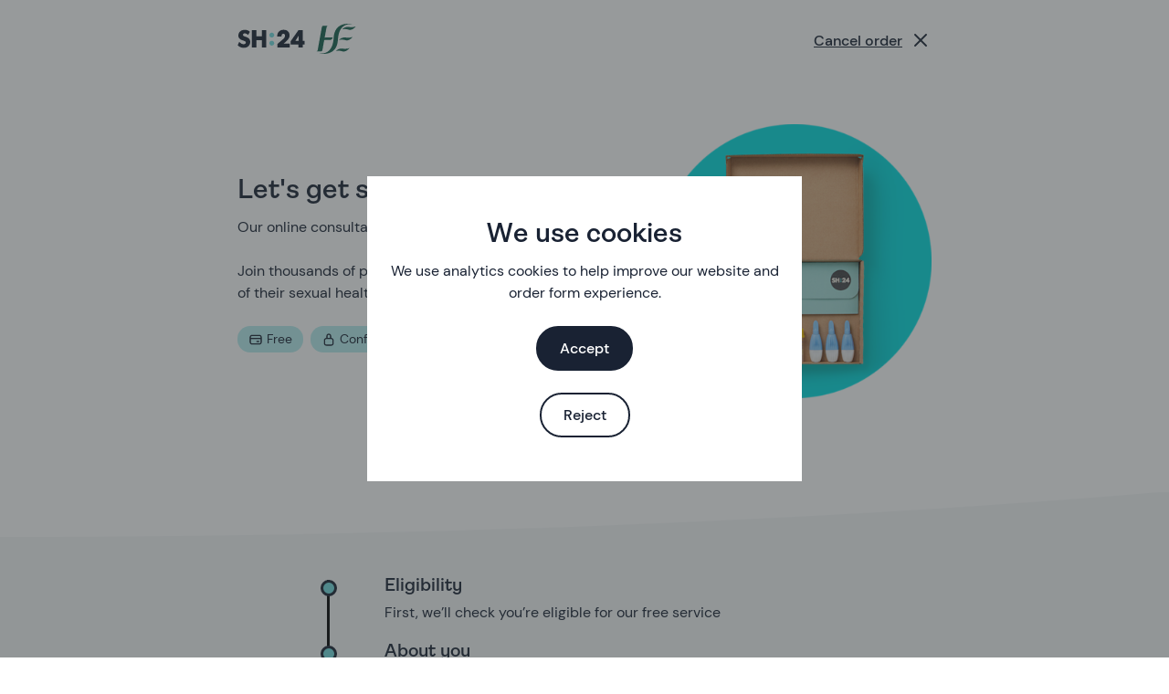

--- FILE ---
content_type: text/html; charset=utf-8
request_url: https://sh24.ie/orders/sti-test-kit/new
body_size: 37964
content:
<!DOCTYPE html><html lang="en-GB"><head><meta charSet="utf-8" data-next-head=""/><meta name="viewport" content="width=device-width" data-next-head=""/><link rel="preload" as="font" href="/fonts/dm-sans/400.woff2" type="font/woff2" crossorigin="anonymous" data-next-head=""/><link rel="preload" as="font" href="/fonts/dm-sans/500.woff2" type="font/woff2" crossorigin="anonymous" data-next-head=""/><link rel="preload" as="font" href="/fonts/ambit/500.woff" type="font/woff" crossorigin="anonymous" data-next-head=""/><link rel="icon" href="/sh24_ireland_favicon.ico" data-next-head=""/><style data-next-head="">
        @font-face {
          font-family: 'DM Sans';
          font-style: normal;
          font-display: swap;
          font-weight: 400;
          src: 
            url('/fonts/dm-sans/400.woff2') format('woff2')
          , 
            url('/fonts/dm-sans/400.woff') format('woff')
          , 
            url('/fonts/dm-sans/400.ttf') format('truetype')
          
        }
      
        @font-face {
          font-family: 'DM Sans';
          font-style: normal;
          font-display: swap;
          font-weight: 500;
          src: 
            url('/fonts/dm-sans/500.woff2') format('woff2')
          , 
            url('/fonts/dm-sans/500.woff') format('woff')
          , 
            url('/fonts/dm-sans/500.ttf') format('truetype')
          
        }
      
        @font-face {
          font-family: 'DM Sans';
          font-style: normal;
          font-display: swap;
          font-weight: 700;
          src: 
            url('/fonts/dm-sans/700.woff2') format('woff2')
          , 
            url('/fonts/dm-sans/700.woff') format('woff')
          , 
            url('/fonts/dm-sans/700.ttf') format('truetype')
          
        }
      
        @font-face {
          font-family: 'Ambit';
          font-style: normal;
          font-display: swap;
          font-weight: 700;
          src: 
            url('/fonts/ambit/700.otf') format('opentype')
          , 
            url('/fonts/ambit/700.woff') format('woff')
          
        }
      
        @font-face {
          font-family: 'Ambit';
          font-style: normal;
          font-display: swap;
          font-weight: 500;
          src: 
            url('/fonts/ambit/500.otf') format('opentype')
          , 
            url('/fonts/ambit/500.woff') format('woff')
          
        }
      </style><noscript data-n-css=""></noscript><script defer="" noModule="" src="/_next/static/chunks/polyfills-42372ed130431b0a.js"></script><script src="/_next/static/chunks/webpack-e6bcd2798fe5bf10.js" defer=""></script><script src="/_next/static/chunks/framework-fcbf6cdf66dbef25.js" defer=""></script><script src="/_next/static/chunks/main-06f580acbee8a3cc.js" defer=""></script><script src="/_next/static/chunks/pages/_app-812937b42b49179d.js" defer=""></script><script src="/_next/static/chunks/7e42aecb-5b15964d2b842d14.js" defer=""></script><script src="/_next/static/chunks/2300-011d1d7445e9d52d.js" defer=""></script><script src="/_next/static/chunks/5640-90586cb8d45fce11.js" defer=""></script><script src="/_next/static/chunks/386-d20c7252c9962852.js" defer=""></script><script src="/_next/static/chunks/9200-1a11dc69a4c45889.js" defer=""></script><script src="/_next/static/chunks/6992-11c9b58e57177496.js" defer=""></script><script src="/_next/static/chunks/4550-f0cc297cc6799794.js" defer=""></script><script src="/_next/static/chunks/126-34197f75a6637e48.js" defer=""></script><script src="/_next/static/chunks/pages/orders/%5Bslug%5D/%5Bstep%5D-9108fa9985dccb80.js" defer=""></script><script src="/_next/static/_gmMaA3y1iz_9PKedTFu6/_buildManifest.js" defer=""></script><script src="/_next/static/_gmMaA3y1iz_9PKedTFu6/_ssgManifest.js" defer=""></script><style data-styled="" data-styled-version="6.1.18">*{box-sizing:border-box;}/*!sc*/
html{padding:0;margin:0;font-size:10px;line-height:1.5;}/*!sc*/
body{margin:0;padding:0;box-sizing:border-box;color:#192233;font-size:1.6rem;font-family:DM Sans,-apple-system,BlinkMacSystemFont,Segoe UI,Roboto,Oxygen,Ubuntu,Cantarell,Fira Sans,Droid Sans,Helvetica Neue,sans-serif;}/*!sc*/
h1,h2,h3,h4,h5{color:#192233;font-family:Ambit,-apple-system,BlinkMacSystemFont,Segoe UI,Roboto,Oxygen,Ubuntu,Cantarell,Fira Sans,Droid Sans,Helvetica Neue,sans-serif;margin:0;padding:0;font-weight:500;line-height:1.1;}/*!sc*/
h1{font-size:4.2rem;margin-bottom:1.1rem;}/*!sc*/
h2{font-size:3.0rem;margin-bottom:1.15rem;}/*!sc*/
h3{font-size:2.0rem;margin-bottom:1.2rem;}/*!sc*/
@media screen and (min-width: 768px){h1{font-size:5.4rem;margin-bottom:1.1rem;}h2{font-size:3.0rem;margin-bottom:1.15rem;}h3{font-size:2.0rem;margin-bottom:1.2rem;}}/*!sc*/
p{padding:0;margin:0 0 24px 0;color:#192233;}/*!sc*/
p:last-child{margin-bottom:0;}/*!sc*/
a{color:#192233;text-decoration:underline;}/*!sc*/
a:focus,a:hover{background-color:#71DCDF;text-decoration-thickness:3px;}/*!sc*/
ol,ul{padding-inline-start:24px;margin:0 0 24px 0;}/*!sc*/
li{margin-bottom:8px;}/*!sc*/
li:last-child{margin-bottom:0;}/*!sc*/
button{color:#192233;}/*!sc*/
data-styled.g1[id="sc-global-kTCepP1"]{content:"sc-global-kTCepP1,"}/*!sc*/
.p-zero{padding:0;}/*!sc*/
.pt-zero{padding-top:0;}/*!sc*/
.pl-zero{padding-left:0;}/*!sc*/
.pr-zero{padding-right:0;}/*!sc*/
.pb-zero{padding-bottom:0;}/*!sc*/
.m-zero{margin:0;}/*!sc*/
.mt-zero{margin-top:0;}/*!sc*/
.ml-zero{margin-left:0;}/*!sc*/
.mr-zero{margin-right:0;}/*!sc*/
.mb-zero{margin-bottom:0;}/*!sc*/
.p-xs{padding:4px;}/*!sc*/
.pt-xs{padding-top:4px;}/*!sc*/
.pl-xs{padding-left:4px;}/*!sc*/
.pr-xs{padding-right:4px;}/*!sc*/
.pb-xs{padding-bottom:4px;}/*!sc*/
.m-xs{margin:4px;}/*!sc*/
.mt-xs{margin-top:4px;}/*!sc*/
.ml-xs{margin-left:4px;}/*!sc*/
.mr-xs{margin-right:4px;}/*!sc*/
.mb-xs{margin-bottom:4px;}/*!sc*/
.p-sm{padding:8px;}/*!sc*/
.pt-sm{padding-top:8px;}/*!sc*/
.pl-sm{padding-left:8px;}/*!sc*/
.pr-sm{padding-right:8px;}/*!sc*/
.pb-sm{padding-bottom:8px;}/*!sc*/
.m-sm{margin:8px;}/*!sc*/
.mt-sm{margin-top:8px;}/*!sc*/
.ml-sm{margin-left:8px;}/*!sc*/
.mr-sm{margin-right:8px;}/*!sc*/
.mb-sm{margin-bottom:8px;}/*!sc*/
.p-base{padding:12px;}/*!sc*/
.pt-base{padding-top:12px;}/*!sc*/
.pl-base{padding-left:12px;}/*!sc*/
.pr-base{padding-right:12px;}/*!sc*/
.pb-base{padding-bottom:12px;}/*!sc*/
.m-base{margin:12px;}/*!sc*/
.mt-base{margin-top:12px;}/*!sc*/
.ml-base{margin-left:12px;}/*!sc*/
.mr-base{margin-right:12px;}/*!sc*/
.mb-base{margin-bottom:12px;}/*!sc*/
.p-md{padding:24px;}/*!sc*/
.pt-md{padding-top:24px;}/*!sc*/
.pl-md{padding-left:24px;}/*!sc*/
.pr-md{padding-right:24px;}/*!sc*/
.pb-md{padding-bottom:24px;}/*!sc*/
.m-md{margin:24px;}/*!sc*/
.mt-md{margin-top:24px;}/*!sc*/
.ml-md{margin-left:24px;}/*!sc*/
.mr-md{margin-right:24px;}/*!sc*/
.mb-md{margin-bottom:24px;}/*!sc*/
.p-lg{padding:48px;}/*!sc*/
.pt-lg{padding-top:48px;}/*!sc*/
.pl-lg{padding-left:48px;}/*!sc*/
.pr-lg{padding-right:48px;}/*!sc*/
.pb-lg{padding-bottom:48px;}/*!sc*/
.m-lg{margin:48px;}/*!sc*/
.mt-lg{margin-top:48px;}/*!sc*/
.ml-lg{margin-left:48px;}/*!sc*/
.mr-lg{margin-right:48px;}/*!sc*/
.mb-lg{margin-bottom:48px;}/*!sc*/
.p-xl{padding:96px;}/*!sc*/
.pt-xl{padding-top:96px;}/*!sc*/
.pl-xl{padding-left:96px;}/*!sc*/
.pr-xl{padding-right:96px;}/*!sc*/
.pb-xl{padding-bottom:96px;}/*!sc*/
.m-xl{margin:96px;}/*!sc*/
.mt-xl{margin-top:96px;}/*!sc*/
.ml-xl{margin-left:96px;}/*!sc*/
.mr-xl{margin-right:96px;}/*!sc*/
.mb-xl{margin-bottom:96px;}/*!sc*/
.sr-only{position:absolute;width:1px;height:1px;padding:0;overflow:hidden;clip:rect(0,0,0,0);white-space:nowrap;clip-path:inset(50%);border:0;}/*!sc*/
.row{display:flex;flex-wrap:wrap;margin-left:-12px;margin-right:-12px;width:calc(100% + 24px);}/*!sc*/
.row-centered{justify-content:center;}/*!sc*/
.row-spaced{justify-content:space-between;}/*!sc*/
.row-right{justify-content:flex-end;}/*!sc*/
.row-scrollable{justify-content:flex-start;overflow-x:scroll;flex-wrap:nowrap;padding-top:12px;scroll-behavior:smooth;-ms-overflow-style:none;scrollbar-width:none;}/*!sc*/
.row-scrollable::-webkit-scrollbar{display:none;}/*!sc*/
.col{flex-grow:1;flex-basis:0;padding-left:12px;padding-right:12px;display:flex;}/*!sc*/
.col >*{width:100%;}/*!sc*/
.col >.row{width:calc(100% + 24px);}/*!sc*/
.col-1{flex:none;width:8.333333333333334%;}/*!sc*/
.col-1-scrollable{flex:none;width:7.083333333333333%;}/*!sc*/
.col-2{flex:none;width:16.666666666666668%;}/*!sc*/
.col-2-scrollable{flex:none;width:14.166666666666666%;}/*!sc*/
.col-3{flex:none;width:25%;}/*!sc*/
.col-3-scrollable{flex:none;width:21.25%;}/*!sc*/
.col-4{flex:none;width:33.333333333333336%;}/*!sc*/
.col-4-scrollable{flex:none;width:28.333333333333332%;}/*!sc*/
.col-5{flex:none;width:41.66666666666667%;}/*!sc*/
.col-5-scrollable{flex:none;width:35.416666666666664%;}/*!sc*/
.col-6{flex:none;width:50%;}/*!sc*/
.col-6-scrollable{flex:none;width:42.5%;}/*!sc*/
.col-7{flex:none;width:58.333333333333336%;}/*!sc*/
.col-7-scrollable{flex:none;width:49.58333333333333%;}/*!sc*/
.col-8{flex:none;width:66.66666666666667%;}/*!sc*/
.col-8-scrollable{flex:none;width:56.666666666666664%;}/*!sc*/
.col-9{flex:none;width:75%;}/*!sc*/
.col-9-scrollable{flex:none;width:63.75%;}/*!sc*/
.col-10{flex:none;width:83.33333333333334%;}/*!sc*/
.col-10-scrollable{flex:none;width:70.83333333333333%;}/*!sc*/
.col-11{flex:none;width:91.66666666666667%;}/*!sc*/
.col-11-scrollable{flex:none;width:77.91666666666666%;}/*!sc*/
.col-12{flex:none;width:100%;}/*!sc*/
.col-12-scrollable{flex:none;width:85%;}/*!sc*/
.offset-1{margin-left:8.333333333333334%;}/*!sc*/
.offset-2{margin-left:16.666666666666668%;}/*!sc*/
.offset-3{margin-left:25%;}/*!sc*/
.offset-4{margin-left:33.333333333333336%;}/*!sc*/
.offset-5{margin-left:41.66666666666667%;}/*!sc*/
.offset-6{margin-left:50%;}/*!sc*/
.offset-7{margin-left:58.333333333333336%;}/*!sc*/
.offset-8{margin-left:66.66666666666667%;}/*!sc*/
.offset-9{margin-left:75%;}/*!sc*/
.offset-10{margin-left:83.33333333333334%;}/*!sc*/
.offset-11{margin-left:91.66666666666667%;}/*!sc*/
.offset-12{margin-left:100%;}/*!sc*/
@media screen and (min-width: 768px){.col-md-1{flex:none;width:8.333333333333334%;}.col-md-1-scrollable{flex:none;width:7.083333333333333%;}.col-md-2{flex:none;width:16.666666666666668%;}.col-md-2-scrollable{flex:none;width:14.166666666666666%;}.col-md-3{flex:none;width:25%;}.col-md-3-scrollable{flex:none;width:21.25%;}.col-md-4{flex:none;width:33.333333333333336%;}.col-md-4-scrollable{flex:none;width:28.333333333333332%;}.col-md-5{flex:none;width:41.66666666666667%;}.col-md-5-scrollable{flex:none;width:35.416666666666664%;}.col-md-6{flex:none;width:50%;}.col-md-6-scrollable{flex:none;width:42.5%;}.col-md-7{flex:none;width:58.333333333333336%;}.col-md-7-scrollable{flex:none;width:49.58333333333333%;}.col-md-8{flex:none;width:66.66666666666667%;}.col-md-8-scrollable{flex:none;width:56.666666666666664%;}.col-md-9{flex:none;width:75%;}.col-md-9-scrollable{flex:none;width:63.75%;}.col-md-10{flex:none;width:83.33333333333334%;}.col-md-10-scrollable{flex:none;width:70.83333333333333%;}.col-md-11{flex:none;width:91.66666666666667%;}.col-md-11-scrollable{flex:none;width:77.91666666666666%;}.col-md-12{flex:none;width:100%;}.col-md-12-scrollable{flex:none;width:85%;}.offset-md-1{margin-left:8.333333333333334%;}.offset-md-2{margin-left:16.666666666666668%;}.offset-md-3{margin-left:25%;}.offset-md-4{margin-left:33.333333333333336%;}.offset-md-5{margin-left:41.66666666666667%;}.offset-md-6{margin-left:50%;}.offset-md-7{margin-left:58.333333333333336%;}.offset-md-8{margin-left:66.66666666666667%;}.offset-md-9{margin-left:75%;}.offset-md-10{margin-left:83.33333333333334%;}.offset-md-11{margin-left:91.66666666666667%;}.offset-md-12{margin-left:100%;}}/*!sc*/
@media screen and (min-width: 1280px){.col-lg-1{flex:none;width:8.333333333333334%;}.col-lg-1-scrollable{flex:none;width:7.083333333333333%;}.col-lg-2{flex:none;width:16.666666666666668%;}.col-lg-2-scrollable{flex:none;width:14.166666666666666%;}.col-lg-3{flex:none;width:25%;}.col-lg-3-scrollable{flex:none;width:21.25%;}.col-lg-4{flex:none;width:33.333333333333336%;}.col-lg-4-scrollable{flex:none;width:28.333333333333332%;}.col-lg-5{flex:none;width:41.66666666666667%;}.col-lg-5-scrollable{flex:none;width:35.416666666666664%;}.col-lg-6{flex:none;width:50%;}.col-lg-6-scrollable{flex:none;width:42.5%;}.col-lg-7{flex:none;width:58.333333333333336%;}.col-lg-7-scrollable{flex:none;width:49.58333333333333%;}.col-lg-8{flex:none;width:66.66666666666667%;}.col-lg-8-scrollable{flex:none;width:56.666666666666664%;}.col-lg-9{flex:none;width:75%;}.col-lg-9-scrollable{flex:none;width:63.75%;}.col-lg-10{flex:none;width:83.33333333333334%;}.col-lg-10-scrollable{flex:none;width:70.83333333333333%;}.col-lg-11{flex:none;width:91.66666666666667%;}.col-lg-11-scrollable{flex:none;width:77.91666666666666%;}.col-lg-12{flex:none;width:100%;}.col-lg-12-scrollable{flex:none;width:85%;}.offset-lg-1{margin-left:8.333333333333334%;}.offset-lg-2{margin-left:16.666666666666668%;}.offset-lg-3{margin-left:25%;}.offset-lg-4{margin-left:33.333333333333336%;}.offset-lg-5{margin-left:41.66666666666667%;}.offset-lg-6{margin-left:50%;}.offset-lg-7{margin-left:58.333333333333336%;}.offset-lg-8{margin-left:66.66666666666667%;}.offset-lg-9{margin-left:75%;}.offset-lg-10{margin-left:83.33333333333334%;}.offset-lg-11{margin-left:91.66666666666667%;}.offset-lg-12{margin-left:100%;}}/*!sc*/
.body{font-family:DM Sans,-apple-system,BlinkMacSystemFont,Segoe UI,Roboto,Oxygen,Ubuntu,Cantarell,Fira Sans,Droid Sans,Helvetica Neue,sans-serif;font-weight:400;line-height:1.5;}/*!sc*/
.body-base{font-size:1.6rem;}/*!sc*/
.body-sm{font-size:1.4rem;}/*!sc*/
.body-lg{font-size:1.8rem;}/*!sc*/
.body-xl{font-size:2.0rem;}/*!sc*/
.heading{font-family:Ambit,-apple-system,BlinkMacSystemFont,Segoe UI,Roboto,Oxygen,Ubuntu,Cantarell,Fira Sans,Droid Sans,Helvetica Neue,sans-serif;font-weight:500;line-height:1.1;}/*!sc*/
.heading-1{font-size:4.2rem;}/*!sc*/
.heading-2{font-size:3.0rem;}/*!sc*/
.heading-3{font-size:2.0rem;}/*!sc*/
@media screen and (min-width: 768px){.heading-1{font-size:5.4rem;}.heading-2{font-size:3.0rem;}.heading-3{font-size:2.0rem;}.heading-md-1{font-size:5.4rem;}.heading-md-2{font-size:3.0rem;}.heading-md-3{font-size:2.0rem;}}/*!sc*/
.semi-bold{font-weight:500;}/*!sc*/
data-styled.g2[id="sc-global-ipRTsV1"]{content:"sc-global-ipRTsV1,"}/*!sc*/
.ZvZca{display:inline-block;fill:#192233;animation:1s infinite ease;transition:transform 0.25s ease;}/*!sc*/
data-styled.g4[id="icon__SVG-sc-1albgjd-0"]{content:"ZvZca,"}/*!sc*/
.kqXfwB{font-family:DM Sans,-apple-system,BlinkMacSystemFont,Segoe UI,Roboto,Oxygen,Ubuntu,Cantarell,Fira Sans,Droid Sans,Helvetica Neue,sans-serif;font-size:1.6rem;font-weight:500;border-radius:0;border:0 none;padding:8px 0;background-color:transparent;color:#192233;cursor:pointer;display:inline-flex;justify-content:space-between;align-items:center;text-decoration:underline;}/*!sc*/
.kqXfwB svg{flex-shrink:0;fill:#192233;transition:transform undefined ease;margin-left:8px;}/*!sc*/
@media screen and (min-width: 1280px){.kqXfwB:hover{background-color:transparent;color:#192233;}.kqXfwB:hover svg{transform:undefined;}}/*!sc*/
.kqXfwB:focus{outline:auto -webkit-focus-ring-color;background-color:transparent;color:#192233;box-shadow:none;border-color:transparent;}/*!sc*/
.kqXfwB:focus .icon__RoundIconContainer-sc-1albgjd-1{background-color:#192233;}/*!sc*/
.kqXfwB:focus .icon__RoundIconContainer-sc-1albgjd-1 svg{fill:#FFFFFF;transform:undefined;}/*!sc*/
.kqXfwB:focus svg{fill:#192233;transform:undefined;}/*!sc*/
data-styled.g6[id="button__StyledButton-sc-1w1s4cg-0"]{content:"kqXfwB,"}/*!sc*/
.bmcmlC{display:flex;flex-direction:column;min-height:100vh;}/*!sc*/
data-styled.g55[id="page__StyledPage-sc-zxpmc3-0"]{content:"bmcmlC,"}/*!sc*/
.kPQaxd{width:100%;padding:0 24px;max-width:1200px;margin:0 auto;}/*!sc*/
data-styled.g59[id="page__Content-sc-zxpmc3-4"]{content:"kPQaxd,"}/*!sc*/
.kKhezi{margin:24px 0;display:flex;align-items:center;justify-content:space-between;}/*!sc*/
data-styled.g128[id="flex-row__Container-sc-3bxh1n-0"]{content:"kKhezi,"}/*!sc*/
.jSvgnZ{border:0 none;padding:0;margin:0;background-color:transparent;cursor:pointer;}/*!sc*/
data-styled.g487[id="sc-27116a9f-0"]{content:"jSvgnZ,"}/*!sc*/
</style></head><body><div id="__next"><div class="page__StyledPage-sc-zxpmc3-0 bmcmlC"><div class="page__Content-sc-zxpmc3-4 kPQaxd"><div class="row row-centered"><div class="col col-12 col-md-10 col-lg-8"><div class="flex-row__Container-sc-3bxh1n-0 kKhezi"><button type="button" aria-label="SH:24 return to homepage" class="sc-27116a9f-0 jSvgnZ"><svg width="130" height="33" xmlns="http://www.w3.org/2000/svg" viewBox="0 0 392.32 100"><path fill="#15614f" fill-rule="evenodd" d="m336.34,54.07s6.52-10.42,22.97-8.31c16.45,2.11,22.45-2.75,22.45-2.75,0,0-11.2,15.81-24.2,11.56-13-4.25-21.22-.5-21.22-.5m-10.39,36.93s6.52-10.42,22.97-8.31c16.45,2.11,22.46-2.75,22.46-2.75,0,0-11.2,15.81-24.21,11.56-13-4.26-21.22-.5-21.22-.5m20.96-71.85s6.52-10.42,22.97-8.31c16.45,2.11,22.45-2.75,22.45-2.75,0,0-11.21,15.81-24.21,11.56-13-4.25-21.22-.5-21.22-.5m-31.97,25.5s-1.19,1.14-7.22,1.14h-16.35c-2.62,0-2.99,1.07-2.99,1.07.12-.64.46-2.35.58-2.99,3.25-17.79,5.81-31.76,5.92-32.25.95-3.85,4.33-4.64,4.33-4.64l-15.66-.02s-3.2.06-4.34,4.69c-.33,1.34-11.35,62.21-13.7,75.79-.54,3.11-3.8,4.22-3.8,4.22h15.51s3-.25,3.81-4.22c1.1-5.37,3.15-17.28,5.75-31.58.36-2.14,2.54-1.93,2.54-1.93h15.62s5.15.1,7.5-2.56c2.35-2.65,2.52-6.72,2.52-6.72m3.46,2.11c-3.14,60.69-46.82,51.55-46.82,51.55,0,0-.02.39-.02.46,6.8,1.41,57.72,9.51,60.92-45.53,3.14-60.69,46.83-51.55,46.83-51.55,0,0,.01-.4.02-.46-6.8-1.4-57.72-9.51-60.93,45.53"></path><g><path fill="#71DCDF" fill-rule="evenodd" d="m113.17,29.7c1.04-.02,2.07.18,3.02.58.96.4,1.82.99,2.55,1.73.75.73,1.34,1.61,1.74,2.59.4.97.59,2.01.57,3.06.02,1.04-.17,2.07-.56,3.04-.39.96-.96,1.84-1.7,2.58-.72.76-1.59,1.37-2.56,1.77-.97.4-2.01.6-3.06.58-1.04.02-2.08-.16-3.05-.54-.97-.38-1.85-.96-2.6-1.69-.75-.72-1.35-1.58-1.74-2.54-.4-.96-.59-1.99-.56-3.03-.02-1.06.18-2.11.57-3.1.4-.98.98-1.88,1.73-2.63.72-.77,1.6-1.38,2.57-1.79.97-.41,2.02-.61,3.07-.59m0,26.83c1.04-.02,2.07.18,3.02.58.96.4,1.82.99,2.55,1.73.75.73,1.34,1.61,1.74,2.59.4.97.59,2.01.57,3.06.01,1.04-.18,2.07-.57,3.04-.39.96-.97,1.84-1.7,2.58-.72.76-1.59,1.36-2.55,1.77-.97.4-2.01.6-3.05.58-1.57,0-3.11-.48-4.41-1.35-1.31-.88-2.32-2.12-2.93-3.57-.6-1.45-.76-3.05-.46-4.6.3-1.54,1.05-2.97,2.16-4.08.73-.75,1.61-1.34,2.58-1.74.97-.4,2.01-.59,3.06-.57Z"></path><path fill="#192233" fill-rule="evenodd" d="m5.17,59.86c4.72,5.47,9.52,8.2,14.39,8.2,2.12,0,3.88-.57,5.29-1.71.67-.51,1.2-1.16,1.57-1.92.37-.75.55-1.58.54-2.42,0-1.38-.64-2.54-1.91-3.5-1.06-.64-3.23-1.51-6.52-2.63-3.29-1.11-5.6-1.99-6.95-2.63-1.35-.64-3.23-1.99-5.64-4.06-2.41-2.07-3.62-5.52-3.63-10.35,0-5.41,1.99-9.87,5.96-13.37,3.98-3.5,9.01-5.26,15.11-5.26,3.39,0,6.44.5,9.14,1.51,2.7,1.01,5.35,2.63,7.96,4.85l-5.81,10.59c-3.98-3.5-7.66-5.25-11.06-5.25-1.75,0-3.19.46-4.33,1.39-.54.42-.98.95-1.28,1.57-.3.62-.45,1.29-.43,1.97,0,1.38.4,2.42,1.19,3.1.72.64,1.54,1.17,2.42,1.55.82.34,2.97,1.09,6.45,2.23,3.48,1.14,6.33,2.56,8.55,4.26,3.55,2.97,5.33,7.06,5.33,12.26,0,5.84-1.99,10.59-5.96,14.25-3.98,3.67-9.14,5.5-15.5,5.49-8.01,0-14.69-2.87-20.04-8.61l5.17-11.53ZM47.25,21.34h14.63v20.14h18.29v-20.14h14.63v57.39h-14.63v-24.2h-18.29v24.2h-14.63V21.34Zm115.29,35.58c7.04-6.46,9.53-11.4,9.53-18.93,0-8.66-6.18-17.98-19.75-17.98-3.65,0-12.71.86-17.85,8.88-3.09,4.71-3.29,9.38-3.44,13.13l-.02.37h14.38v-.19c.07-4.13.79-8.88,5.69-8.88,3.82,0,5.91,2.21,5.91,6.23,0,6-3.76,9.45-9.94,14.59-4.75,4.03-10.12,8.61-15.43,13.04l-.07.06v11.71h40.92v-12.75h-20.07c3.43-3.13,6.79-6.2,10.15-9.27m53.11.03V21.09h-13.97l-25.72,36.72-.04.05v10.98h25.28v10.09h14.45v-10.09h6.37v-11.9h-6.37Zm-24.41,0l10.89-17.1v17.09h-10.89Z"></path></g></svg></button><button type="button" aria-disabled="false" class="button__StyledButton-sc-1w1s4cg-0 kqXfwB">Cancel order<svg width="24" height="24" viewBox="0 0 24 24" xmlns="http://www.w3.org/2000/svg" aria-hidden="true" data-testid="cross" class="icon__SVG-sc-1albgjd-0 ZvZca"><path fill-rule="evenodd" clip-rule="evenodd" d="M5.29289 5.29289C5.68342 4.90237 6.31658 4.90237 6.70711 5.29289L18.7071 17.2929C19.0976 17.6834 19.0976 18.3166 18.7071 18.7071C18.3166 19.0976 17.6834 19.0976 17.2929 18.7071L5.29289 6.70711C4.90237 6.31658 4.90237 5.68342 5.29289 5.29289Z"></path><path fill-rule="evenodd" clip-rule="evenodd" d="M18.7071 5.29289C18.3166 4.90237 17.6834 4.90237 17.2929 5.29289L5.29289 17.2929C4.90237 17.6834 4.90237 18.3166 5.29289 18.7071C5.68342 19.0976 6.31658 19.0976 6.70711 18.7071L18.7071 6.70711C19.0976 6.31658 19.0976 5.68342 18.7071 5.29289Z"></path></svg></button></div></div></div></div></div></div><script id="__NEXT_DATA__" type="application/json">{"props":{"pageProps":{"key":"120PK4dN2R9nTctXsKUw3a","journey":{"id":"120PK4dN2R9nTctXsKUw3a","url":"/orders/sti-test-kit/new","previewUrl":"/orders/sti-test-kit/new","lastUpdated":"2026-01-20T12:21:06.054Z","contentType":"journey","slug":"sti-test-kit","completionPage":{"id":"cFrjtnzrs3VekIoWKaSr9","url":"/sti-kit-order-complete","previewUrl":"/sti-kit-order-complete","lastUpdated":"2025-03-06T14:02:47.713Z"},"seo":{"id":null,"canonicalSite":"sh24_ireland","title":"Sexual Health Experts | SH:24","description":null,"schema":null,"robots":"noindex","keywords":[],"og":{"title":"Sexual Health Experts","description":null,"image":null}},"sections":[{"id":"3vCO56ywqvcdJbSDO2QZ0p","site":["sh24","hcrg","sh24_ireland","bnssg"],"title":"Eligibility","conditions":null},{"id":"nRcw3oEYLQEzTxTZ54OCr","site":["sh24","hcrg","sh24_ireland","bnssg"],"title":"Your SH:24 account","conditions":[{"id":"3W1JuUMBxHaXPdxcFIkmNB","contextKey":"user_accounts_enabled","comparator":"equals","value":true}]},{"id":"2haM8IyoD3iHMTf3AEAkyR","site":["sh24","hcrg","sh24_ireland","bnssg"],"title":"About you","conditions":[{"id":"4OnjFiF9R5I7l52da9s375","contextKey":"predetermined_tests","comparator":"doesNotEqual","value":true}]},{"id":"jQoXKeKaeEuQf8Wxoxs8z","site":["sh24","hcrg","bnssg","sh24_ireland"],"title":"Your consultation","conditions":[{"id":"4OnjFiF9R5I7l52da9s375","contextKey":"predetermined_tests","comparator":"doesNotEqual","value":true},{"id":"3ShkWLoNrDFupGZtaTA6a","contextKey":"orderType","comparator":"doesNotInclude","value":"prep"}]},{"id":"3Cyn4FmqRA89OJtSh2aBWB","site":["sh24","hcrg","bnssg","sh24_ireland"],"title":"Support","conditions":[{"id":"5WMckukaLkuel1UZzf1fBD","contextKey":"orderType","comparator":"doesNotEqual","value":"sti_test_order"}]},{"id":"xuuvMopFb6gxvkXhAEwPz","site":["sh24","hcrg","sh24_ireland","bnssg"],"title":"Your tests","conditions":[{"id":"4OnjFiF9R5I7l52da9s375","contextKey":"predetermined_tests","comparator":"doesNotEqual","value":true},{"id":"3ShkWLoNrDFupGZtaTA6a","contextKey":"orderType","comparator":"doesNotInclude","value":"prep"}]},{"id":"6XILDONacVC7hIAfOXEYfS","site":["sh24","hcrg","bnssg","sh24_ireland"],"title":"Your tests","conditions":[{"id":"2ecqUofkEIUF9hG5h6MEMB","contextKey":"orderType","comparator":"includes","value":"prep"}]},{"id":"2fLu75srO43uDV4c9yaSI2","site":["sh24","hcrg","sh24_ireland","bnssg"],"title":"Delivery details","conditions":null}],"steps":[{"id":"introSTI","sectionId":"3vCO56ywqvcdJbSDO2QZ0p","slug":"intro-sti","site":["sh24","hcrg","sh24_ireland","bnssg"],"hideProgressBar":true,"questions":[],"modules":[{"id":"1gA5FQe1ztATHbjXmhvn2E","site":["sh24_ireland"],"contentType":"introduction","heading":"Let's get started","subheading":null,"body":{"data":{},"content":[{"data":{},"content":[{"data":{},"marks":[],"value":"Our online consultation will help you get the right test kit.","nodeType":"text"}],"nodeType":"paragraph"},{"data":{},"content":[{"data":{},"marks":[],"value":"Join thousands of people across Ireland who've taken control of their sexual health with SH:24.","nodeType":"text"}],"nodeType":"paragraph"}],"nodeType":"document"},"image":{"id":"n7CiJAmoY4R7nUSzYzapA","title":"sh24 - test kit - order journey","description":"","src":"//images.ctfassets.net/67y6xvdyeixo/n7CiJAmoY4R7nUSzYzapA/768c68f6bb122c59618b7b66d89a1a2d/sh24-order_intro_page-STI.png","mimeType":"image/png","srcWidth":1000,"srcHeight":1000},"tags":[{"id":"5unLTxJ4Uc16PxagQeKel4","contentType":"pill","site":["sh24","hep_c_ireland","hcrg","sh24_ireland","bnssg"],"content":{"data":{},"content":[{"data":{},"content":[{"data":{},"marks":[],"value":"Free","nodeType":"text"}],"nodeType":"paragraph"}],"nodeType":"document"},"textSize":"base","colour":"/black300","backgroundColour":"/secondary200","icon":"credit-card"},{"id":"4ARhpnjsm57t1bzqXhvlW2","contentType":"pill","site":["sh24","hep_c_ireland","hcrg","sh24_ireland","bnssg"],"content":{"nodeType":"document","data":{},"content":[{"nodeType":"paragraph","data":{},"content":[{"nodeType":"text","value":"Confidential","marks":[],"data":{}}]}]},"textSize":"base","colour":"/black300","backgroundColour":"/secondary200","icon":"lock"},{"id":"5kThdTNyb19wsHeVPXW8hC","contentType":"pill","site":["hep_c_ireland","sh24_ireland"],"content":{"data":{},"content":[{"data":{},"content":[{"data":{},"marks":[],"value":"In partnership with the HSE","nodeType":"text"}],"nodeType":"paragraph"}],"nodeType":"document"},"textSize":"base","colour":"/black200","backgroundColour":"/secondary200","icon":"heart"}],"callouts":[]},{"id":"1NJt1LFfVgxaC5bw8DrwqF","contentType":"timeline","site":["sh24","hcrg","sh24_ireland","bnssg"],"timelineItems":[{"id":"4bPdrEwfLjWKl0yjzHdpvM","contentType":"timelineItem","site":["sh24","hcrg","sh24_ireland","hep_c_ireland","bnssg"],"heading":"Eligibility","body":{"nodeType":"document","data":{},"content":[{"nodeType":"paragraph","data":{},"content":[{"nodeType":"text","value":"First, we’ll check you’re eligible for our free service","marks":[],"data":{}}]}]}},{"id":"618KXOWeK9xgFUGolfW91n","contentType":"timelineItem","site":["sh24","fettle","hcrg","sh24_ireland","bnssg"],"heading":"About you","body":{"nodeType":"document","data":{},"content":[{"nodeType":"paragraph","data":{},"content":[{"nodeType":"text","value":"A few questions about you so we can understand your sexual health needs","marks":[],"data":{}}]}]}},{"id":"Bsnglf5t3fuXACFQ5r998","contentType":"timelineItem","site":["sh24","hcrg","sh24_ireland","bnssg"],"heading":"Your consultation","body":{"nodeType":"document","data":{},"content":[{"nodeType":"paragraph","data":{},"content":[{"nodeType":"text","value":"More in depth questions about your health and lifestyle","marks":[],"data":{}}]}]}},{"id":"5HU1EWPvbW74oVbRAt5s1L","contentType":"timelineItem","site":["sh24","hcrg","sh24_ireland","bnssg"],"heading":"Your tests","body":{"nodeType":"document","data":{},"content":[{"nodeType":"paragraph","data":{},"content":[{"nodeType":"text","value":"Recommended tests based on everything you’ve told us","marks":[],"data":{}}]}]}}]}],"continueButtonText":"Get started","conditions":null},{"id":"postcodeEircode","sectionId":"3vCO56ywqvcdJbSDO2QZ0p","slug":"eligibility-check","site":["sh24","hcrg","sh24_ireland","bnssg"],"hideProgressBar":false,"questions":[{"component":"text","autoComplete":"off","id":"eircode","key":"postcode","title":"First, let’s check if we’re available in your area","label":"Enter your Eircode:","infoTop":{"data":{},"content":[{"data":{},"content":[{"data":{},"marks":[],"value":"SH:24 delivers free services across Ireland. Enter your Eircode to see if you’re eligible for our services.","nodeType":"text"}],"nodeType":"paragraph"}],"nodeType":"document"},"additionalInfoTop":[],"additionalInfoBottom":[{"id":"4OhkQQcGO4BFJQF2ViIfDD","site":["sh24_ireland"],"content":{"nodeType":"document","data":{},"content":[{"nodeType":"paragraph","data":{},"content":[{"nodeType":"text","value":"We’ll also use your Eircode to find your delivery address.","marks":[],"data":{}}]},{"nodeType":"embedded-entry-block","data":{"target":{"id":"5dLUvE9z1xSicxHxk9vaiL","contentType":"callout","backgroundColour":"/tertiary200","iconBackgroundColour":"/white","icon":"alert","title":null,"content":{"nodeType":"document","data":{},"content":[{"nodeType":"paragraph","data":{},"content":[{"nodeType":"text","value":"We cannot deliver to pick-up locations like InPost or ","marks":[],"data":{}},{"nodeType":"text","value":"OOHPod","marks":[],"data":{}},{"nodeType":"text","value":" lockers or Post Offices.","marks":[],"data":{}}]}]},"link":{"id":null,"contentType":null,"site":["sh24","hcrg","bnssg","sh24_ireland"],"icon":"alert","linkStyle":null,"text":null,"url":null,"external":false,"noFollow":false,"newTab":false,"fullWidth":null}}},"content":[]},{"nodeType":"paragraph","data":{},"content":[{"nodeType":"text","value":"","marks":[],"data":{}}]}]},"conditions":[]}],"options":[],"validations":[{"id":"7FYEUFkPatyinqsNTLi5fW","rule":"required","messageKey":"eircodeRequired"},{"id":"7LWIqbAazV1R05W61F1VTj","rule":"eircode","messageKey":"eircode"}],"conditions":[]}],"modules":[],"continueButtonText":null,"conditions":null},{"id":"dateOfBirth","sectionId":"3vCO56ywqvcdJbSDO2QZ0p","slug":"birth-date","site":["sh24","hcrg","sh24_ireland","bnssg"],"hideProgressBar":null,"questions":[{"component":"dob","autoComplete":"off","id":"dateOfBirth-SH24","key":"dob","title":"Thanks - we also need to check your date of birth","label":"What is your date of birth?","infoTop":{"data":{},"content":[{"data":{},"content":[{"data":{},"marks":[],"value":"We use your age and where you live to see what we can offer you.","nodeType":"text"}],"nodeType":"paragraph"}],"nodeType":"document"},"additionalInfoTop":[],"additionalInfoBottom":[],"options":[],"validations":[],"conditions":[]}],"modules":[],"continueButtonText":null,"conditions":null},{"id":"5uh3gPJpwTFZOuOarX0nbC","sectionId":"3vCO56ywqvcdJbSDO2QZ0p","contentType":"service","site":["sh24","fettle","hep_c_ireland","hcrg","sh24_ireland","bnssg"],"service":"determineAge","conditions":null},{"id":"rvK3l2hUjVBuKjd2jOyJR","sectionId":"3vCO56ywqvcdJbSDO2QZ0p","contentType":"service","site":["sh24","hcrg","sh24_ireland","bnssg"],"service":"getServiceConfig","conditions":null},{"id":"4KLcBypaATLPbf2SYx2FWQ","sectionId":"3vCO56ywqvcdJbSDO2QZ0p","contentType":"service","site":["sh24","sh24_ireland","bnssg","fettle"],"service":"clearAccountAnswers","conditions":null},{"id":"symptoms","sectionId":"3vCO56ywqvcdJbSDO2QZ0p","slug":"symptoms","site":["fettle","sh24","hcrg","sh24_ireland","bnssg"],"hideProgressBar":null,"questions":[{"component":"radio","autoComplete":"off","id":"symptoms","key":"symptoms","title":"Are you showing any symptoms of a sexually transmitted infection?","label":null,"infoTop":null,"additionalInfoTop":[],"additionalInfoBottom":[{"id":"751989373","site":["sh24_ireland"],"content":{"data":{},"content":[{"data":{},"content":[{"data":{},"marks":[],"value":"If you have any of these symptoms, contact ","nodeType":"text"},{"data":{"target":{"id":"1ZkZDwSMHCpgUPmqcnzbRM","contentType":"contentLink","site":["sh24_ireland"],"icon":"arrow-right","linkStyle":"text","text":"your local clinic","url":"https://www.sexualwellbeing.ie/sexual-health/hse-sti-services-in-ireland.html","external":true,"noFollow":false,"newTab":true,"fullWidth":null}},"content":[],"nodeType":"embedded-entry-inline"},{"data":{},"marks":[],"value":" immediately:","nodeType":"text"}],"nodeType":"paragraph"},{"data":{},"content":[{"data":{},"content":[{"data":{},"content":[{"data":{},"marks":[],"value":"pelvic pain or unusual vaginal bleeding","nodeType":"text"}],"nodeType":"paragraph"}],"nodeType":"list-item"},{"data":{},"content":[{"data":{},"content":[{"data":{},"marks":[],"value":"large amounts of discharge from the penis","nodeType":"text"}],"nodeType":"paragraph"}],"nodeType":"list-item"},{"data":{},"content":[{"data":{},"content":[{"data":{},"marks":[],"value":"sudden pain in the testicles","nodeType":"text"}],"nodeType":"paragraph"}],"nodeType":"list-item"}],"nodeType":"unordered-list"},{"data":{},"content":[{"data":{},"marks":[],"value":"\n ","nodeType":"text"}],"nodeType":"paragraph"}],"nodeType":"document"},"conditions":[{"id":"6hE1AhFA6iwVAHSyQOhQlL","contextKey":"symptoms","comparator":"equals","value":"yes"}]}],"options":[{"text":"Yes","value":"yes","details":null},{"text":"No","value":"no","details":null}],"validations":[{"id":"6l4O1F7EsHt5Zekr91v3fE","rule":"required","messageKey":"required"}],"conditions":[]}],"modules":[],"continueButtonText":null,"conditions":null},{"id":"termsOver17-SH24Ireland","sectionId":"3vCO56ywqvcdJbSDO2QZ0p","slug":"sti-terms","site":["sh24_ireland"],"hideProgressBar":null,"questions":[{"component":"checkbox","autoComplete":"off","id":"termsOver17-SH24Ireland","key":"terms","title":"Great, our free services are available","label":null,"infoTop":{"nodeType":"document","data":{},"content":[{"nodeType":"paragraph","data":{},"content":[{"nodeType":"text","value":"Now please confirm:","marks":[{"type":"bold"}],"data":{}}]},{"nodeType":"unordered-list","data":{},"content":[{"nodeType":"list-item","data":{},"content":[{"nodeType":"paragraph","data":{},"content":[{"nodeType":"text","value":"I am over 17","marks":[],"data":{}}]}]},{"nodeType":"list-item","data":{},"content":[{"nodeType":"paragraph","data":{},"content":[{"nodeType":"text","value":"I am currently living in Ireland","marks":[],"data":{}}]}]},{"nodeType":"list-item","data":{},"content":[{"nodeType":"paragraph","data":{},"content":[{"nodeType":"text","value":"I agree to the ","marks":[],"data":{}},{"nodeType":"embedded-entry-inline","data":{"target":{"id":"5UXpDkCLQoiAHCG4ayK8mp","contentType":"contentLink","site":["sh24_ireland"],"icon":"arrow-right","linkStyle":"text","text":"terms and conditions","url":"/terms","external":false,"noFollow":false,"newTab":false,"fullWidth":null}},"content":[]},{"nodeType":"text","value":"","marks":[],"data":{}}]}]},{"nodeType":"list-item","data":{},"content":[{"nodeType":"paragraph","data":{},"content":[{"nodeType":"text","value":"I understand that I am creating a medical record and that SH:24 may not be able to delete this","marks":[],"data":{}}]}]},{"nodeType":"list-item","data":{},"content":[{"nodeType":"paragraph","data":{},"content":[{"nodeType":"text","value":"I will give my own mobile number and email address","marks":[],"data":{}}]}]},{"nodeType":"list-item","data":{},"content":[{"nodeType":"paragraph","data":{},"content":[{"nodeType":"text","value":"I am ordering for myself only","marks":[],"data":{}}]}]}]},{"nodeType":"paragraph","data":{},"content":[{"nodeType":"text","value":"","marks":[],"data":{}}]}]},"additionalInfoTop":[{"id":"2193263572","site":["sh24","hcrg","sh24_ireland","bnssg"],"content":{"data":{},"content":[{"data":{"target":{"id":"5yAF7QvjAH5nKsbtqEIAtJ","contentType":"callout","backgroundColour":"/tertiary200","iconBackgroundColour":"/white","icon":"info","title":"You must use your own phone number when you order.","content":{"data":{},"content":[{"data":{},"content":[{"data":{},"marks":[],"value":"Do not share your phone number or make an order for anybody else. Your order may be delayed or cancelled if you do not use your own number.","nodeType":"text"}],"nodeType":"paragraph"},{"data":{},"content":[{"data":{},"marks":[],"value":"If you cannot use your mobile number for our service, visit your local clinic for sexual health advice.\n","nodeType":"text"}],"nodeType":"paragraph"}],"nodeType":"document"},"link":{"id":null,"contentType":null,"site":["hcrg","sh24","sh24_ireland","bnssg"],"icon":"info","linkStyle":null,"text":"Contact us if you have any questions about this.","url":"/contact-us","external":false,"noFollow":false,"newTab":true,"fullWidth":null}}},"content":[],"nodeType":"embedded-entry-block"},{"data":{},"content":[{"data":{},"marks":[],"value":"","nodeType":"text"}],"nodeType":"paragraph"}],"nodeType":"document"},"conditions":[]}],"additionalInfoBottom":[],"options":[{"text":"I confirm and agree","value":"agree","details":null}],"validations":[{"id":"6zwIBAZQQlB2DwCEFKbYXz","rule":"agreeTerms","messageKey":"agreeTerms"}],"conditions":[]}],"modules":[],"continueButtonText":null,"conditions":null},{"id":"accountStiTestOrder","sectionId":"nRcw3oEYLQEzTxTZ54OCr","slug":"account","site":["sh24","hcrg","sh24_ireland","bnssg"],"hideProgressBar":false,"questions":[],"modules":[{"id":"5j3GS204bCosDuKocG6sWh","contentType":"accountSelection","site":["sh24_ireland"],"loggedInTitle":"You are already logged in","loggedInLabel":"Your results will be added to your account.","loggedOutTitle":"Receive your results in a way that works for you","loggedOutLabel":"We have 2 options available","topSectionImage":{"id":"3S6sX9l93t4MgNeouot5E","title":"Account selection image for STI test orders - Ireland","description":"Online account preview showing example test results and STI test kit order history","src":"//images.ctfassets.net/67y6xvdyeixo/3S6sX9l93t4MgNeouot5E/8b5be8b18aa8b34c9d5f2122e24e6044/STI_Ireland.jpg","mimeType":"image/jpeg","srcWidth":1200,"srcHeight":800},"topSectionHeader":"Secure online access","topSectionBody":"With an SH:24 account","topSectionBullets":["Check your order status","Log in to see your test results","Manage your results history"],"topSectionPrimaryButtonText":"Create an account","topSectionSecondaryButtonText":"Log in","separatorText":"or","bottomSectionHeader":"Results by text","bottomSectionBody":"We'll send your test results in a text message when they're ready.","bottomSectionPrimaryButtonText":"Continue with text"}],"continueButtonText":null,"conditions":[{"id":"mxHz1P5tqwPkMZN8DXbb5","contextKey":"orderType","comparator":"isIncludedIn","value":"sti_test_order, sti_test_order_user_activated_kit"},{"id":"2Rhj13Fk5ewZxPTXk0sSof","contextKey":"user_accounts_mandatory","comparator":"doesNotEqual","value":true}]},{"id":"accountNonSTI","sectionId":"nRcw3oEYLQEzTxTZ54OCr","slug":"account-options","site":["sh24","hcrg","sh24_ireland","bnssg"],"hideProgressBar":false,"questions":[],"modules":[{"id":"7bwbJLkXPXwH8oobT1mqJP","contentType":"accountSelection","site":["sh24_ireland"],"loggedInTitle":"You are already logged in","loggedInLabel":"Your order will be viewable in your account","loggedOutTitle":"Stay updated about your order","loggedOutLabel":"We have 2 options available","topSectionImage":{"id":"3rn9EEI81dprj9KA028sWE","title":"Account selection image for prescribable orders - Ireland","description":"Online account preview showing prescription order examples","src":"//images.ctfassets.net/67y6xvdyeixo/3rn9EEI81dprj9KA028sWE/8662966e9472e1f5ed94ebd76cb10220/prescription_Ireland.jpg","mimeType":"image/jpeg","srcWidth":1200,"srcHeight":800},"topSectionHeader":"Secure online access","topSectionBody":"With an SH:24 account","topSectionBullets":["Check your order status","View your order history","Get advice and support online"],"topSectionPrimaryButtonText":"Create an account","topSectionSecondaryButtonText":"Log in","separatorText":"or","bottomSectionHeader":"Updates by text","bottomSectionBody":"We'll send you a text message when your order is on its way.","bottomSectionPrimaryButtonText":"Continue with text"}],"continueButtonText":null,"conditions":[{"id":"2Rhj13Fk5ewZxPTXk0sSof","contextKey":"user_accounts_mandatory","comparator":"doesNotEqual","value":true},{"id":"ziCVEFlvEfRDSPYjAccEd","contextKey":"orderType","comparator":"isNotIncludedIn","value":"sti_test_order, sti_test_order_user_activated_kit"}]},{"id":"verifyEmail","sectionId":"nRcw3oEYLQEzTxTZ54OCr","slug":"verify-email","site":["sh24","hcrg","sh24_ireland","bnssg","fettle"],"hideProgressBar":null,"questions":[],"modules":[{"id":"6SsyJFsj8GbLGKLvDgr2KR","site":["sh24","hcrg","sh24_ireland","bnssg","fettle"],"contentType":"content","width":"standard","textAlign":"left","content":{"data":{},"content":[{"data":{},"content":[{"data":{},"marks":[],"value":"Please verify your account email address","nodeType":"text"}],"nodeType":"heading-3"},{"data":{},"content":[{"data":{},"marks":[],"value":"Please go to your email inbox and verify your email address in order to continue.","nodeType":"text"}],"nodeType":"paragraph"},{"data":{},"content":[{"data":{},"marks":[],"value":"Once verified return to this step and choose ","nodeType":"text"},{"data":{},"marks":[{"type":"bold"}],"value":"Continue","nodeType":"text"},{"data":{},"marks":[],"value":".","nodeType":"text"}],"nodeType":"paragraph"}],"nodeType":"document"},"listStyle":"standard","numberStyle":null,"showLastUpdated":null}],"continueButtonText":null,"conditions":[{"id":"6IGyyBmB7g31NmFB8KDLCj","contextKey":"serviceUserFlow","comparator":"equals","value":"account"},{"id":"7lxc7v9vmAsekohMbmnGP2","contextKey":"serviceUserEmailVerified","comparator":"doesNotEqual","value":true}]},{"id":"2iXmVDYhkO6jrogZmuqrCk","sectionId":"nRcw3oEYLQEzTxTZ54OCr","contentType":"service","site":["sh24","hcrg","sh24_ireland","bnssg","fettle"],"service":"checkAccountEmailVerified","conditions":[{"id":"6IGyyBmB7g31NmFB8KDLCj","contextKey":"serviceUserFlow","comparator":"equals","value":"account"},{"id":"7lxc7v9vmAsekohMbmnGP2","contextKey":"serviceUserEmailVerified","comparator":"doesNotEqual","value":true}]},{"id":"verifyPhoneNumber","sectionId":"nRcw3oEYLQEzTxTZ54OCr","slug":"verify-phone-number","site":["sh24","hcrg","sh24_ireland","bnssg","fettle"],"hideProgressBar":null,"questions":[],"modules":[{"id":"3j2cnXnTdM1xJJsQWxT26C","site":["sh24","hcrg","sh24_ireland","bnssg","fettle"],"contentType":"content","width":"standard","textAlign":"left","content":{"data":{},"content":[{"data":{},"content":[{"data":{},"marks":[],"value":"Please verify your account phone number","nodeType":"text"}],"nodeType":"heading-3"},{"data":{},"content":[{"data":{},"marks":[],"value":"Please ","nodeType":"text"},{"data":{"target":{"id":"72oVFEOzLm09mYCb1Cgw74","contentType":"contentLink","site":["hcrg","sh24_ireland","sh24","fettle","bnssg"],"icon":"arrow-right","linkStyle":"text","text":"verify your phone number","url":"/account/login","external":true,"noFollow":false,"newTab":false,"fullWidth":null}},"content":[],"nodeType":"embedded-entry-inline"},{"data":{},"marks":[],"value":" in order to continue.","nodeType":"text"}],"nodeType":"paragraph"},{"data":{},"content":[{"data":{},"marks":[],"value":"Once verified return to this step and choose ","nodeType":"text"},{"data":{},"marks":[{"type":"bold"}],"value":"Continue","nodeType":"text"},{"data":{},"marks":[],"value":".","nodeType":"text"}],"nodeType":"paragraph"}],"nodeType":"document"},"listStyle":"standard","numberStyle":null,"showLastUpdated":null}],"continueButtonText":null,"conditions":[{"id":"6IGyyBmB7g31NmFB8KDLCj","contextKey":"serviceUserFlow","comparator":"equals","value":"account"},{"id":"6VtqUlkwZF65s9dj57P2Ga","contextKey":"serviceUserPhoneNumberVerified","comparator":"doesNotEqual","value":true}]},{"id":"7FXQvywzddNoKaRSYmtvUc","sectionId":"nRcw3oEYLQEzTxTZ54OCr","contentType":"service","site":["sh24","hcrg","sh24_ireland","bnssg","fettle"],"service":"checkAccountPhoneNumberVerified","conditions":[{"id":"6IGyyBmB7g31NmFB8KDLCj","contextKey":"serviceUserFlow","comparator":"equals","value":"account"},{"id":"6VtqUlkwZF65s9dj57P2Ga","contextKey":"serviceUserPhoneNumberVerified","comparator":"doesNotEqual","value":true}]},{"id":"7mlvZAXXeDLuZcZs9ReC1N","sectionId":"nRcw3oEYLQEzTxTZ54OCr","contentType":"service","site":["sh24","hcrg","sh24_ireland","bnssg","fettle"],"service":"setUserContactDetails","conditions":null},{"id":"3yaKMdqLBIETQYEsxHeigj","sectionId":"nRcw3oEYLQEzTxTZ54OCr","contentType":"service","site":["sh24","hcrg","bnssg","sh24_ireland"],"service":"getAvailablePrepOrders","conditions":[{"id":"6IGyyBmB7g31NmFB8KDLCj","contextKey":"serviceUserFlow","comparator":"equals","value":"account"},{"id":"1YS3l4NbBVay4VXAC22dw8","contextKey":"orderType","comparator":"equals","value":"sti_test_order"}]},{"id":"2jvNydhRBfGxObNqpZQ1wu","sectionId":"nRcw3oEYLQEzTxTZ54OCr","contentType":"service","site":["sh24","bnssg","sh24_ireland"],"service":"changeOrderTypeToPrEPSTI","conditions":[{"id":"7z556S7MwhInyqnRVy4av0","contextKey":"prepSubscription","comparator":"equals","value":true},{"id":"4vfCcJyaQUyVn4AMaZaQJR","contextKey":"stiAvailable","comparator":"equals","value":true},{"id":"1YS3l4NbBVay4VXAC22dw8","contextKey":"orderType","comparator":"equals","value":"sti_test_order"}]},{"id":"genderIdentity","sectionId":"2haM8IyoD3iHMTf3AEAkyR","slug":"gender-identity","site":["fettle","hep_c_ireland","sh24","hcrg","sh24_ireland","bnssg"],"hideProgressBar":null,"questions":[{"component":"radio","autoComplete":"off","id":"genderIdentity","key":"genderIdentity","title":"How would you describe your gender identity?","label":null,"infoTop":null,"additionalInfoTop":[],"additionalInfoBottom":[],"options":[{"text":"Male (including trans male)","value":"male","details":null},{"text":"Female (including trans female)","value":"female","details":null},{"text":"Non-binary","value":"non_binary","details":null},{"text":"In another way","value":"other","details":null},{"text":"Prefer not to say","value":"prefer_not_to_say","details":null}],"validations":[{"id":"6l4O1F7EsHt5Zekr91v3fE","rule":"required","messageKey":"required"}],"conditions":[]},{"component":"text","autoComplete":"off","id":"genderDescription","key":"genderDescription","title":"How would you describe your gender?","label":null,"infoTop":null,"additionalInfoTop":[],"additionalInfoBottom":[],"options":[],"validations":[{"id":"6l4O1F7EsHt5Zekr91v3fE","rule":"required","messageKey":"required"}],"conditions":[{"id":"6utPxdx7HHUZz7RxXAWEZP","contextKey":"genderIdentity","comparator":"equals","value":"other"}]}],"modules":[],"continueButtonText":null,"conditions":null},{"id":"genderIdentitySameAsBirthSex","sectionId":"2haM8IyoD3iHMTf3AEAkyR","slug":"gender-identity-same-as-birth-sex","site":["fettle","sh24","hcrg","sh24_ireland","bnssg"],"hideProgressBar":null,"questions":[{"component":"radio","autoComplete":"off","id":"genderIdentitySameAsBirthSex","key":"genderIdentitySameAsBirthSex","title":"Is your gender identity the same as the sex you were assigned at birth?","label":null,"infoTop":null,"additionalInfoTop":[],"additionalInfoBottom":[],"options":[{"text":"Yes","value":"yes","details":null},{"text":"No","value":"no","details":null},{"text":"Prefer not to say","value":"prefer_not_to_say","details":null}],"validations":[{"id":"6l4O1F7EsHt5Zekr91v3fE","rule":"required","messageKey":"required"}],"conditions":[]}],"modules":[],"continueButtonText":null,"conditions":null},{"id":"sexualPreference","sectionId":"2haM8IyoD3iHMTf3AEAkyR","slug":"sexual-preference","site":["fettle","sh24","hcrg","sh24_ireland","bnssg"],"hideProgressBar":null,"questions":[{"component":"radio","autoComplete":"off","id":"sexualPreference","key":"sexualPreference","title":"Who do you have sex with?","label":null,"infoTop":null,"additionalInfoTop":[],"additionalInfoBottom":[],"options":[{"text":"Men","value":"men","details":null},{"text":"Women","value":"women","details":null},{"text":"Men and women","value":"both","details":null}],"validations":[{"id":"6l4O1F7EsHt5Zekr91v3fE","rule":"required","messageKey":"required"}],"conditions":[]}],"modules":[],"continueButtonText":null,"conditions":null},{"id":"sexualOrientation","sectionId":"2haM8IyoD3iHMTf3AEAkyR","slug":"sexual-orientation","site":["sh24","hcrg","sh24_ireland","bnssg"],"hideProgressBar":null,"questions":[{"component":"radio","autoComplete":"off","id":"sexualOrientation","key":"sexualOrientation","title":"How would you describe your sexual orientation?","label":null,"infoTop":null,"additionalInfoTop":[],"additionalInfoBottom":[],"options":[{"text":"Heterosexual","value":"heterosexual","details":null},{"text":"Gay man","value":"gay_man","details":null},{"text":"Lesbian","value":"lesbian","details":null},{"text":"Bisexual","value":"bisexual","details":null},{"text":"In another way","value":"other","details":null},{"text":"Prefer not to say","value":"prefer_not_to_say","details":null}],"validations":[{"id":"6l4O1F7EsHt5Zekr91v3fE","rule":"required","messageKey":"required"}],"conditions":[]},{"component":"text","autoComplete":"off","id":"sexualOrientationDescription","key":"sexualOrientationDescription","title":"How would you describe your sexual orientation?","label":null,"infoTop":null,"additionalInfoTop":[],"additionalInfoBottom":[],"options":[],"validations":[{"id":"6l4O1F7EsHt5Zekr91v3fE","rule":"required","messageKey":"required"}],"conditions":[{"id":"3imyE4bf4ZlCGDRchGLA04","contextKey":"sexualOrientation","comparator":"equals","value":"other"}]}],"modules":[],"continueButtonText":null,"conditions":null},{"id":"ethnicityRequired","sectionId":"2haM8IyoD3iHMTf3AEAkyR","slug":"ethnicity-group","site":["sh24","hcrg","sh24_ireland","bnssg"],"hideProgressBar":null,"questions":[{"component":"ethnicityDropdown","autoComplete":"off","id":"ethnicityRequired","key":"ethnicity","title":"Which of these describes you best?","label":"Ethnicity","infoTop":{"data":{},"content":[{"data":{},"content":[{"data":{},"marks":[],"value":"We ask this to make sure our service is inclusive and treats everyone fairly","nodeType":"text"},{"data":{},"marks":[],"value":".","nodeType":"text"}],"nodeType":"paragraph"}],"nodeType":"document"},"additionalInfoTop":[{"id":"354089776","site":["sh24","hcrg","sh24_ireland","bnssg"],"content":{"data":{},"content":[{"data":{},"content":[{"data":{},"marks":[],"value":"We may use this answer to find the right tests to offer you. The tests we offer have been decided with your local commissioner based on clinical and public health advice.","nodeType":"text"}],"nodeType":"paragraph"}],"nodeType":"document"},"conditions":[{"id":"1YS3l4NbBVay4VXAC22dw8","contextKey":"orderType","comparator":"equals","value":"sti_test_order"}]}],"additionalInfoBottom":[],"options":[],"validations":[{"id":"6l4O1F7EsHt5Zekr91v3fE","rule":"required","messageKey":"required"}],"conditions":[]}],"modules":[],"continueButtonText":null,"conditions":null},{"id":"1HZK2uWQXXsfYoFfF9x05D","sectionId":"jQoXKeKaeEuQf8Wxoxs8z","contentType":"service","site":["sh24","hcrg","sh24_ireland","bnssg"],"service":"getConditionalQuestions","conditions":null},{"id":"stiUnprotected","sectionId":"jQoXKeKaeEuQf8Wxoxs8z","slug":"unprotected","site":["fettle","sh24","hcrg","sh24_ireland","bnssg"],"hideProgressBar":null,"questions":[{"component":"radio","autoComplete":"off","id":"stiUnprotected","key":"unprotected","title":"Have you had unprotected sex within the last 5 days?","label":null,"infoTop":{"data":{},"content":[{"data":{},"content":[{"data":{},"marks":[],"value":"By unprotected sex, we mean:","nodeType":"text"}],"nodeType":"paragraph"},{"data":{},"content":[{"data":{},"content":[{"data":{},"content":[{"data":{},"marks":[],"value":"sex without a condom","nodeType":"text"}],"nodeType":"paragraph"}],"nodeType":"list-item"},{"data":{},"content":[{"data":{},"content":[{"data":{},"marks":[],"value":"sex where the condom tore or came off","nodeType":"text"}],"nodeType":"paragraph"}],"nodeType":"list-item"},{"data":{},"content":[{"data":{},"content":[{"data":{},"marks":[],"value":"sex where you forgot your usual contraception or it failed","nodeType":"text"}],"nodeType":"paragraph"}],"nodeType":"list-item"}],"nodeType":"unordered-list"},{"data":{},"content":[{"data":{},"marks":[],"value":"","nodeType":"text"}],"nodeType":"paragraph"}],"nodeType":"document"},"additionalInfoTop":[],"additionalInfoBottom":[{"id":"2151930331","site":["sh24_ireland"],"content":{"nodeType":"document","data":{},"content":[{"nodeType":"paragraph","data":{},"content":[{"nodeType":"text","value":"You may want to think about:","marks":[],"data":{}}]},{"nodeType":"paragraph","data":{},"content":[{"nodeType":"text","value":"When is the best time to take your STI test samples?","marks":[{"type":"bold"}],"data":{}}]},{"nodeType":"paragraph","data":{},"content":[{"nodeType":"text","value":"It may be too soon to test for STIs - some take weeks to show up in tests.","marks":[],"data":{}}]},{"nodeType":"paragraph","data":{},"content":[{"nodeType":"text","value":"Do you or your partner need emergency contraception?","marks":[{"type":"bold"}],"data":{}}]},{"nodeType":"paragraph","data":{},"content":[{"nodeType":"text","value":"Emergency contraception can prevent pregnancy if it’s taken as soon as possible within 5 days of unprotected sex. ","marks":[],"data":{}},{"nodeType":"embedded-entry-inline","data":{"target":{"id":"5cBXvbsjyyxp2kYVSQLb7G","contentType":"contentLink","site":["sh24_ireland"],"icon":"arrow-right","linkStyle":"text","text":"Find out more about emergency contraception.","url":"https://www.sexualwellbeing.ie/sexual-health/contraception/emergency-contraception/","external":true,"noFollow":false,"newTab":true,"fullWidth":null}},"content":[]},{"nodeType":"text","value":"","marks":[],"data":{}}]},{"nodeType":"paragraph","data":{},"content":[{"nodeType":"text","value":"Should you take PEP?","marks":[{"type":"bold"}],"data":{}}]},{"nodeType":"paragraph","data":{},"content":[{"nodeType":"text","value":"PEP is a preventative medication to take if you could have been exposed to HIV. It must be started within 3 days of exposure and reduces your chances of contracting HIV. ","marks":[],"data":{}},{"nodeType":"embedded-entry-inline","data":{"target":{"id":"6SC53IM46d5VVRjjYh4Em3","contentType":"contentLink","site":["sh24_ireland"],"icon":"arrow-right","linkStyle":"text","text":"Find out more about PEP, including where to get PEP.","url":"https://www.sexualwellbeing.ie/need-urgent-information-and-care-/post-exposure-prophylaxis/","external":true,"noFollow":false,"newTab":true,"fullWidth":null}},"content":[]},{"nodeType":"text","value":"","marks":[],"data":{}}]}]},"conditions":[{"id":"2l3oJU4AY39eOwY4qiEqQg","contextKey":"unprotected","comparator":"equals","value":"yes"}]}],"options":[{"text":"Yes","value":"yes","details":null},{"text":"No","value":"no","details":null}],"validations":[{"id":"6l4O1F7EsHt5Zekr91v3fE","rule":"required","messageKey":"required"}],"conditions":[]}],"modules":[],"continueButtonText":null,"conditions":null},{"id":"supportAndAdviceAdult","sectionId":"jQoXKeKaeEuQf8Wxoxs8z","slug":"support-and-advice","site":["fettle","sh24","hcrg","sh24_ireland","bnssg"],"hideProgressBar":null,"questions":[],"modules":[{"id":"7fNiiZtitnfwEMZRMDtoKk","site":["fettle","sh24","hcrg","sh24_ireland","bnssg"],"contentType":"content","width":"standard","textAlign":"left","content":{"data":{},"content":[{"data":{},"content":[{"data":{},"marks":[],"value":"We are here to support you","nodeType":"text"}],"nodeType":"heading-2"},{"data":{},"content":[{"data":{},"marks":[],"value":"Your sexual health isn’t just physical. It includes your emotional wellbeing and safety too. ","nodeType":"text"}],"nodeType":"paragraph"},{"data":{},"content":[{"data":{},"marks":[],"value":"Our next questions ask about your safety and wellbeing. This is similar to what you’d be asked in a sexual health clinic.","nodeType":"text"}],"nodeType":"paragraph"},{"data":{},"content":[{"data":{},"marks":[],"value":"Your privacy","nodeType":"text"}],"nodeType":"heading-3"},{"data":{},"content":[{"data":{},"marks":[],"value":"We only share your information with clinicians involved in your care, unless we believe you or someone else is at risk of serious harm. If this is the case, we will need to share some details with our partner services. We will make sure you know about this and support you through the next steps.","nodeType":"text"}],"nodeType":"paragraph"}],"nodeType":"document"},"listStyle":"standard","numberStyle":null,"showLastUpdated":null}],"continueButtonText":null,"conditions":[{"id":"5NFRnJlUifaV6RJ12UxWbs","contextKey":"age","comparator":"greaterThanEqualTo","value":18}]},{"id":"safeguardingIntro","sectionId":"jQoXKeKaeEuQf8Wxoxs8z","slug":"safeguarding-start","site":["sh24","fettle","hcrg","sh24_ireland","bnssg"],"hideProgressBar":null,"questions":[],"modules":[{"id":"01wn9m18mQnhdQoPU3ALwW","site":["fettle","sh24","hcrg","sh24_ireland","bnssg"],"contentType":"content","width":"standard","textAlign":"left","content":{"nodeType":"document","data":{},"content":[{"nodeType":"heading-3","data":{},"content":[{"nodeType":"text","value":"We are here to support you","marks":[],"data":{}}]},{"nodeType":"paragraph","data":{},"content":[{"nodeType":"text","value":"Your sexual health isn’t just physical. It includes your emotional wellbeing and safety too. ","marks":[],"data":{}}]},{"nodeType":"paragraph","data":{},"content":[{"nodeType":"text","value":"The next 6 questions are about relationships, consent and safety. This is similar to what you’d be asked in a sexual health clinic. They might feel difficult to answer, so take your time if you need to.","marks":[],"data":{}}]},{"nodeType":"heading-3","data":{},"content":[{"nodeType":"text","value":"What if I’m going through something?","marks":[],"data":{}}]},{"nodeType":"paragraph","data":{},"content":[{"nodeType":"text","value":"If you answer yes to any of these questions, together we can find the support you need. You’ll speak to one of our nurses over the phone. We’ll post your order after we’ve spoken with you.","marks":[],"data":{}}]},{"nodeType":"paragraph","data":{},"content":[{"nodeType":"text","value":"Our nurses will listen to you and ask how you’re feeling. You can ask them for information or they can connect you to another service, like counselling or a local sexual health service.","marks":[],"data":{}}]},{"nodeType":"heading-3","data":{},"content":[{"nodeType":"text","value":"Are the things I tell you private?","marks":[],"data":{}}]},{"nodeType":"paragraph","data":{},"content":[{"nodeType":"text","value":"We only share your information with clinicians involved in your care, unless we believe you or someone else is at risk of serious harm. If this is the case, we will need to share some details with our trusted partner services. We will make sure you know about this and support you through next steps.","marks":[],"data":{}}]}]},"listStyle":"standard","numberStyle":null,"showLastUpdated":null}],"continueButtonText":null,"conditions":[{"id":"J2x93LaaUJP0J1XMGA0aB","contextKey":"age","comparator":"lessThan","value":18},{"id":"29HSAwjvnZnBqARKdzTIE7","contextKey":"orderType","comparator":"isNotIncludedIn","value":"sti_test_order_user_activated_kit, ec_now_order, referral_request, basic_product_order"}]},{"id":"safeguardingIntroNotHeld","sectionId":"jQoXKeKaeEuQf8Wxoxs8z","slug":"safeguarding-intro","site":["sh24","fettle","hcrg","sh24_ireland","bnssg"],"hideProgressBar":false,"questions":[],"modules":[{"id":"2HLWMp8XaaOmjBLmu0TZnP","site":["fettle","sh24","hcrg","sh24_ireland","bnssg"],"contentType":"content","width":"standard","textAlign":"left","content":{"nodeType":"document","data":{},"content":[{"nodeType":"heading-3","data":{},"content":[{"nodeType":"text","value":"We are here to support you","marks":[],"data":{}}]},{"nodeType":"paragraph","data":{},"content":[{"nodeType":"text","value":"Your sexual health isn’t just physical. It includes your emotional wellbeing and safety too. ","marks":[],"data":{}}]},{"nodeType":"paragraph","data":{},"content":[{"nodeType":"text","value":"The next 6 questions are about relationships, consent and safety. This is similar to what you’d be asked in a sexual health clinic. They might feel difficult to answer, so take your time if you need to.","marks":[],"data":{}}]},{"nodeType":"heading-3","data":{},"content":[{"nodeType":"text","value":"What if I’m going through something?","marks":[],"data":{}}]},{"nodeType":"paragraph","data":{},"content":[{"nodeType":"text","value":"If you answer yes to any of these questions, together we can find the support you need. You’ll speak to one of our nurses over the phone.","marks":[],"data":{}}]},{"nodeType":"paragraph","data":{},"content":[{"nodeType":"text","value":"Our nurses will listen to you and ask how you’re feeling. You can ask them for information or they can connect you to another service, like counselling or a local sexual health service.","marks":[],"data":{}}]},{"nodeType":"heading-3","data":{},"content":[{"nodeType":"text","value":"Are the things I tell you private?","marks":[],"data":{}}]},{"nodeType":"paragraph","data":{},"content":[{"nodeType":"text","value":"We only share your information with clinicians involved in your care, unless we believe you or someone else is at risk of serious harm. If this is the case, we will need to share some details with our trusted partner services. We will make sure you know about this and support you through next steps.","marks":[],"data":{}}]}]},"listStyle":"standard","numberStyle":null,"showLastUpdated":null}],"continueButtonText":null,"conditions":[{"id":"J2x93LaaUJP0J1XMGA0aB","contextKey":"age","comparator":"lessThan","value":18},{"id":"78G6mn5wkHIW4MJHA38Fzi","contextKey":"orderType","comparator":"isIncludedIn","value":"sti_test_order_user_activated_kit, ec_now_order, referral_request, basic_product_order"}]},{"id":"safeguardingDepression","sectionId":"jQoXKeKaeEuQf8Wxoxs8z","slug":"safeguarding-depression","site":["sh24","fettle","hcrg","sh24_ireland","bnssg"],"hideProgressBar":null,"questions":[{"component":"radio","autoComplete":"off","id":"safeguardingDepression","key":"depression","title":"Do you feel down or depressed?","label":null,"infoTop":{"data":{},"content":[{"data":{},"content":[{"data":{},"marks":[],"value":"Everyone will feel sad every now and then, but if it’s overwhelming or does not go away, then it might help to talk to someone.","nodeType":"text"}],"nodeType":"paragraph"},{"data":{},"content":[{"data":{},"marks":[],"value":"We care about your emotional wellbeing as well as your physical health. So we can help you find services that can give you advice and support if you’re feeling down, depressed or numb.","nodeType":"text"}],"nodeType":"paragraph"},{"data":{},"content":[{"data":{},"marks":[],"value":"This could include feeling so low that it:","nodeType":"text"}],"nodeType":"paragraph"},{"data":{},"content":[{"data":{},"content":[{"data":{},"content":[{"data":{},"marks":[],"value":"affects your school or work, your sleep or your appetite","nodeType":"text"}],"nodeType":"paragraph"}],"nodeType":"list-item"},{"data":{},"content":[{"data":{},"content":[{"data":{},"marks":[],"value":"lasts for weeks or months","nodeType":"text"}],"nodeType":"paragraph"}],"nodeType":"list-item"},{"data":{},"content":[{"data":{},"content":[{"data":{},"marks":[],"value":"stops you from seeing your friends","nodeType":"text"}],"nodeType":"paragraph"}],"nodeType":"list-item"},{"data":{},"content":[{"data":{},"content":[{"data":{},"marks":[],"value":"means you cannot enjoy the things that you used to enjoy doing","nodeType":"text"}],"nodeType":"paragraph"}],"nodeType":"list-item"},{"data":{},"content":[{"data":{},"content":[{"data":{},"marks":[],"value":"makes you feel so hopeless that you’ve thought about suicide or hurting yourself","nodeType":"text"}],"nodeType":"paragraph"}],"nodeType":"list-item"}],"nodeType":"unordered-list"},{"data":{},"content":[{"data":{},"marks":[],"value":"","nodeType":"text"}],"nodeType":"paragraph"}],"nodeType":"document"},"additionalInfoTop":[],"additionalInfoBottom":[],"options":[{"text":"Yes","value":"yes","details":null},{"text":"No","value":"no","details":null}],"validations":[{"id":"6l4O1F7EsHt5Zekr91v3fE","rule":"required","messageKey":"required"}],"conditions":[]}],"modules":[],"continueButtonText":null,"conditions":[{"id":"J2x93LaaUJP0J1XMGA0aB","contextKey":"age","comparator":"lessThan","value":18}]},{"id":"safeguardingOlderPartner","sectionId":"jQoXKeKaeEuQf8Wxoxs8z","slug":"safeguarding-partner","site":["fettle","sh24","hcrg","sh24_ireland","bnssg"],"hideProgressBar":null,"questions":[{"component":"radio","autoComplete":"off","id":"safeguardingOlderPartner","key":"olderOrYoungerPartner","title":"Is your partner a lot older than you?","label":null,"infoTop":{"data":{},"content":[{"data":{},"content":[{"data":{},"marks":[],"value":"An age gap is not always a problem. But sometimes having a partner who’s older than you can create a power imbalance in your relationship. If your partner is older than you, we'd like to check in to make sure you're happy.","nodeType":"text"}],"nodeType":"paragraph"}],"nodeType":"document"},"additionalInfoTop":[],"additionalInfoBottom":[],"options":[{"text":"Yes","value":"yes","details":null},{"text":"No","value":"no","details":null}],"validations":[{"id":"6l4O1F7EsHt5Zekr91v3fE","rule":"required","messageKey":"required"}],"conditions":[]}],"modules":[],"continueButtonText":null,"conditions":[{"id":"J2x93LaaUJP0J1XMGA0aB","contextKey":"age","comparator":"lessThan","value":18}]},{"id":"safeguardingBribed","sectionId":"jQoXKeKaeEuQf8Wxoxs8z","slug":"safeguarding-bribed","site":["fettle","sh24","hcrg","sh24_ireland","bnssg"],"hideProgressBar":null,"questions":[{"component":"radio","autoComplete":"off","id":"safeguardingBribed","key":"bribed","title":"Has anyone given you something, like gifts or money, for sex?","label":null,"infoTop":{"data":{},"content":[{"data":{},"content":[{"data":{},"marks":[],"value":"Sometimes, people can use favours and gifts as a way of getting you to do something sexual or have sex. If someone is bribing you in this way, you can tell us.","nodeType":"text"}],"nodeType":"paragraph"},{"data":{},"content":[{"data":{},"marks":[],"value":"We’d be concerned if someone was:","nodeType":"text"}],"nodeType":"paragraph"},{"data":{},"content":[{"data":{},"content":[{"data":{},"content":[{"data":{},"marks":[],"value":"giving you vapes, cigarettes, drugs or alcohol for having sex","nodeType":"text"}],"nodeType":"paragraph"}],"nodeType":"list-item"},{"data":{},"content":[{"data":{},"content":[{"data":{},"marks":[],"value":"offering you favours or protection if you have sex with them","nodeType":"text"}],"nodeType":"paragraph"}],"nodeType":"list-item"},{"data":{},"content":[{"data":{},"content":[{"data":{},"marks":[],"value":"giving you presents or money because you had sex with them","nodeType":"text"}],"nodeType":"paragraph"}],"nodeType":"list-item"},{"data":{},"content":[{"data":{},"content":[{"data":{},"marks":[],"value":"asking you not to tell anyone about what they’ve given you","nodeType":"text"}],"nodeType":"paragraph"}],"nodeType":"list-item"}],"nodeType":"unordered-list"},{"data":{},"content":[{"data":{},"marks":[],"value":"","nodeType":"text"}],"nodeType":"paragraph"}],"nodeType":"document"},"additionalInfoTop":[],"additionalInfoBottom":[],"options":[{"text":"Yes","value":"yes","details":null},{"text":"No","value":"no","details":null}],"validations":[{"id":"6l4O1F7EsHt5Zekr91v3fE","rule":"required","messageKey":"required"}],"conditions":[]}],"modules":[],"continueButtonText":null,"conditions":[{"id":"J2x93LaaUJP0J1XMGA0aB","contextKey":"age","comparator":"lessThan","value":18}]},{"id":"safeguardingPressured","sectionId":"jQoXKeKaeEuQf8Wxoxs8z","slug":"safeguarding-pressured","site":["fettle","sh24","hcrg","sh24_ireland","bnssg"],"hideProgressBar":null,"questions":[{"component":"radio","autoComplete":"off","id":"safeguardingPressured","key":"pressured","title":"Have you been pressured into sex?","label":null,"infoTop":{"data":{},"content":[{"data":{},"content":[{"data":{},"marks":[],"value":"It does not matter how far you've gone with someone already, you can always change your mind. If someone tries to make you do any sexual activity you do not want to do, this is not OK.","nodeType":"text"}],"nodeType":"paragraph"},{"data":{},"content":[{"data":{},"marks":[],"value":"This includes if someone: ","nodeType":"text"}],"nodeType":"paragraph"},{"data":{},"content":[{"data":{},"content":[{"data":{},"content":[{"data":{},"marks":[],"value":"says things like \"You'd have sex with me if you loved me,\" or, \"If you were a real man you'd want to do it\"","nodeType":"text"}],"nodeType":"paragraph"}],"nodeType":"list-item"},{"data":{},"content":[{"data":{},"content":[{"data":{},"marks":[],"value":"uses physical force to make you do things, or threatens to hurt you if you do not do what they want","nodeType":"text"}],"nodeType":"paragraph"}],"nodeType":"list-item"},{"data":{},"content":[{"data":{},"content":[{"data":{},"marks":[],"value":"says they'll spread rumours about you, like \"I'll tell everyone you did it anyway\"","nodeType":"text"}],"nodeType":"paragraph"}],"nodeType":"list-item"},{"data":{},"content":[{"data":{},"content":[{"data":{},"marks":[],"value":"makes you feel like you owe them sex because they did something nice for you","nodeType":"text"}],"nodeType":"paragraph"}],"nodeType":"list-item"}],"nodeType":"unordered-list"},{"data":{},"content":[{"data":{},"marks":[],"value":"","nodeType":"text"}],"nodeType":"paragraph"}],"nodeType":"document"},"additionalInfoTop":[],"additionalInfoBottom":[],"options":[{"text":"Yes","value":"yes","details":null},{"text":"No","value":"no","details":null}],"validations":[{"id":"6l4O1F7EsHt5Zekr91v3fE","rule":"required","messageKey":"required"}],"conditions":[]}],"modules":[],"continueButtonText":null,"conditions":[{"id":"J2x93LaaUJP0J1XMGA0aB","contextKey":"age","comparator":"lessThan","value":18}]},{"id":"safeguardingScaredOrUncomfortable","sectionId":"jQoXKeKaeEuQf8Wxoxs8z","slug":"safeguarding-scared-uncomfortable","site":["fettle","sh24","hcrg","sh24_ireland","bnssg"],"hideProgressBar":null,"questions":[{"component":"radio","autoComplete":"off","id":"safeguardingScaredOrUncomfortable","key":"scaredOrUncomfortable","title":"Do you feel scared or uncomfortable with anyone you have sex with?","label":null,"infoTop":{"data":{},"content":[{"data":{},"content":[{"data":{},"marks":[],"value":"Anyone you have sex with should respect you and your decisions. We'd be concerned if someone was insulting you, putting you down, making you feel bad or hurting you.","nodeType":"text"}],"nodeType":"paragraph"},{"data":{},"content":[{"data":{},"marks":[],"value":"This could include if they:","nodeType":"text"}],"nodeType":"paragraph"},{"data":{},"content":[{"data":{},"content":[{"data":{},"content":[{"data":{},"marks":[],"value":"are mean about the way you look, your intelligence or other parts of who you are ","nodeType":"text"}],"nodeType":"paragraph"}],"nodeType":"list-item"},{"data":{},"content":[{"data":{},"content":[{"data":{},"marks":[],"value":"physically hurt you by hitting, pinching or other ways","nodeType":"text"}],"nodeType":"paragraph"}],"nodeType":"list-item"},{"data":{},"content":[{"data":{},"content":[{"data":{},"marks":[],"value":"make you feel scared and worried about how they might react to things you say or do","nodeType":"text"}],"nodeType":"paragraph"}],"nodeType":"list-item"},{"data":{},"content":[{"data":{},"content":[{"data":{},"marks":[],"value":"stop you from seeing friends or family, check up on where you are and who you're with, or are controlling in other ways","nodeType":"text"}],"nodeType":"paragraph"}],"nodeType":"list-item"}],"nodeType":"unordered-list"},{"data":{},"content":[{"data":{},"marks":[],"value":"","nodeType":"text"}],"nodeType":"paragraph"}],"nodeType":"document"},"additionalInfoTop":[],"additionalInfoBottom":[],"options":[{"text":"Yes","value":"yes","details":null},{"text":"No","value":"no","details":null}],"validations":[{"id":"6l4O1F7EsHt5Zekr91v3fE","rule":"required","messageKey":"required"}],"conditions":[]}],"modules":[],"continueButtonText":null,"conditions":[{"id":"J2x93LaaUJP0J1XMGA0aB","contextKey":"age","comparator":"lessThan","value":18}]},{"id":"safeguardingAssaulted","sectionId":"jQoXKeKaeEuQf8Wxoxs8z","slug":"safeguarding-assaulted","site":["fettle","sh24","hcrg","sh24_ireland","bnssg"],"hideProgressBar":null,"questions":[{"component":"radio","autoComplete":"off","id":"safeguardingAssaulted","key":"assaulted","title":"Have you been sexually assaulted?","label":null,"infoTop":{"data":{},"content":[{"data":{},"content":[{"data":{},"marks":[],"value":"You might feel unsure about what happened to you, or not know if it ‘counts’. But any sexual activity that you did not or could not agree to is considered sexual assault.","nodeType":"text"}],"nodeType":"paragraph"},{"data":{},"content":[{"data":{},"marks":[],"value":"Sexual assault can include kissing, touching, using objects as well as oral, anal and vaginal sex. It also includes removing condoms without agreement.","nodeType":"text"}],"nodeType":"paragraph"}],"nodeType":"document"},"additionalInfoTop":[],"additionalInfoBottom":[{"id":"3456527757","site":["sh24_ireland"],"content":{"data":{},"content":[{"data":{},"content":[{"data":{},"marks":[],"value":"You may want to contact the ","nodeType":"text"},{"data":{"target":{"id":"5VUsXqH7Jt2h0c3dqBqtDc","contentType":"contentLink","site":["sh24_ireland"],"icon":"arrow-right","linkStyle":"text","text":"sexual assault treatment unit","url":"https://www2.hse.ie/services/satu/","external":true,"noFollow":false,"newTab":false,"fullWidth":null}},"content":[],"nodeType":"embedded-entry-inline"},{"data":{},"marks":[],"value":" if you need urgent support or counselling. ","nodeType":"text"}],"nodeType":"paragraph"},{"data":{},"content":[{"data":{},"marks":[],"value":"They can also offer you forensic examination, emergency contraception, STI testing and access to PEP to reduce the risk of acquiring HIV. You can also contact ","nodeType":"text"},{"data":{"target":{"id":"1ZkZDwSMHCpgUPmqcnzbRM","contentType":"contentLink","site":["sh24_ireland"],"icon":"arrow-right","linkStyle":"text","text":"your local clinic","url":"https://www.sexualwellbeing.ie/sexual-health/hse-sti-services-in-ireland.html","external":true,"noFollow":false,"newTab":true,"fullWidth":null}},"content":[],"nodeType":"embedded-entry-inline"},{"data":{},"marks":[],"value":".","nodeType":"text"}],"nodeType":"paragraph"}],"nodeType":"document"},"conditions":[{"id":"2q2DPEqkflphXSaduGvCty","contextKey":"assaulted","comparator":"isIncludedIn","value":"yes,prefer_not_to_say"}]}],"options":[{"text":"Yes","value":"yes","details":null},{"text":"No","value":"no","details":null}],"validations":[{"id":"6l4O1F7EsHt5Zekr91v3fE","rule":"required","messageKey":"required"}],"conditions":[{"id":"J2x93LaaUJP0J1XMGA0aB","contextKey":"age","comparator":"lessThan","value":18}]},{"component":"radio","autoComplete":"off","id":"safeguardingAdultAssaulted","key":"assaulted","title":"Have you been sexually assaulted?","label":null,"infoTop":{"data":{},"content":[{"data":{},"content":[{"data":{},"marks":[],"value":"You might feel unsure about what happened to you, or not know if it ‘counts’. But any sexual activity that you did not or could not agree to is considered sexual assault.","nodeType":"text"}],"nodeType":"paragraph"},{"data":{},"content":[{"data":{},"marks":[],"value":"Sexual assault can include kissing, touching, using sex toys or other objects as well as oral, anal and vaginal sex. It also includes removing condoms without agreement.","nodeType":"text"}],"nodeType":"paragraph"}],"nodeType":"document"},"additionalInfoTop":[],"additionalInfoBottom":[{"id":"3456527757","site":["sh24_ireland"],"content":{"data":{},"content":[{"data":{},"content":[{"data":{},"marks":[],"value":"You may want to contact the ","nodeType":"text"},{"data":{"target":{"id":"5VUsXqH7Jt2h0c3dqBqtDc","contentType":"contentLink","site":["sh24_ireland"],"icon":"arrow-right","linkStyle":"text","text":"sexual assault treatment unit","url":"https://www2.hse.ie/services/satu/","external":true,"noFollow":false,"newTab":false,"fullWidth":null}},"content":[],"nodeType":"embedded-entry-inline"},{"data":{},"marks":[],"value":" if you need urgent support or counselling. ","nodeType":"text"}],"nodeType":"paragraph"},{"data":{},"content":[{"data":{},"marks":[],"value":"They can also offer you forensic examination, emergency contraception, STI testing and access to PEP to reduce the risk of acquiring HIV. You can also contact ","nodeType":"text"},{"data":{"target":{"id":"1ZkZDwSMHCpgUPmqcnzbRM","contentType":"contentLink","site":["sh24_ireland"],"icon":"arrow-right","linkStyle":"text","text":"your local clinic","url":"https://www.sexualwellbeing.ie/sexual-health/hse-sti-services-in-ireland.html","external":true,"noFollow":false,"newTab":true,"fullWidth":null}},"content":[],"nodeType":"embedded-entry-inline"},{"data":{},"marks":[],"value":".","nodeType":"text"}],"nodeType":"paragraph"}],"nodeType":"document"},"conditions":[{"id":"2q2DPEqkflphXSaduGvCty","contextKey":"assaulted","comparator":"isIncludedIn","value":"yes,prefer_not_to_say"}]}],"options":[{"text":"Yes","value":"yes","details":null},{"text":"No","value":"no","details":null},{"text":"Prefer not to say","value":"prefer_not_to_say","details":null}],"validations":[{"id":"6l4O1F7EsHt5Zekr91v3fE","rule":"required","messageKey":"required"}],"conditions":[{"id":"5NFRnJlUifaV6RJ12UxWbs","contextKey":"age","comparator":"greaterThanEqualTo","value":18}]}],"modules":[],"continueButtonText":null,"conditions":null},{"id":"7LeToWCAaHigZTr8G2dF63","sectionId":"jQoXKeKaeEuQf8Wxoxs8z","contentType":"service","site":["sh24","fettle","hcrg","sh24_ireland","bnssg"],"service":"setSafeguardingNeed","conditions":null},{"id":"safeguardingOutro","sectionId":"jQoXKeKaeEuQf8Wxoxs8z","slug":"safeguarding-outro","site":["sh24","fettle","hcrg","sh24_ireland","bnssg"],"hideProgressBar":null,"questions":[],"modules":[{"id":"11dKgnHL5YT315LXbCy0uA","site":["fettle","hcrg","sh24","sh24_ireland","bnssg"],"contentType":"content","width":"standard","textAlign":"left","content":{"nodeType":"document","data":{},"content":[{"nodeType":"heading-3","data":{},"content":[{"nodeType":"text","value":"Thank you for telling us","marks":[],"data":{}}]},{"nodeType":"paragraph","data":{},"content":[{"nodeType":"text","value":"We’d like to check in and offer you support.","marks":[],"data":{}}]},{"nodeType":"heading-3","data":{},"content":[{"nodeType":"text","value":"What happens next","marks":[],"data":{}}]},{"nodeType":"unordered-list","data":{},"content":[{"nodeType":"list-item","data":{},"content":[{"nodeType":"paragraph","data":{},"content":[{"nodeType":"text","value":"After you’ve completed your order, we’ll invite you to book a phone appointment.","marks":[],"data":{}}]}]},{"nodeType":"list-item","data":{},"content":[{"nodeType":"paragraph","data":{},"content":[{"nodeType":"text","value":"We’ll text you a link to book a time that works for you. This message will not mention any details of what you’ve told us.","marks":[],"data":{}}]}]},{"nodeType":"list-item","data":{},"content":[{"nodeType":"paragraph","data":{},"content":[{"nodeType":"text","value":"We’ll post your order after we’ve spoken with you.","marks":[],"data":{}}]}]},{"nodeType":"list-item","data":{},"content":[{"nodeType":"paragraph","data":{},"content":[{"nodeType":"text","value":"If we do not hear from you, we’ll try again a couple more times.","marks":[],"data":{}}]}]}]},{"nodeType":"paragraph","data":{},"content":[{"nodeType":"text","value":"You might feel nervous, and that’s OK. You can tell our nurses what you’re worried about, and ask at any step what will happen with the information you share.","marks":[],"data":{}}]}]},"listStyle":"standard","numberStyle":null,"showLastUpdated":null}],"continueButtonText":null,"conditions":[{"id":"FnTzpyZy1WrTJi3RZPoTo","contextKey":"safeguardingNeed","comparator":"equals","value":true},{"id":"J2x93LaaUJP0J1XMGA0aB","contextKey":"age","comparator":"lessThan","value":18},{"id":"29HSAwjvnZnBqARKdzTIE7","contextKey":"orderType","comparator":"isNotIncludedIn","value":"sti_test_order_user_activated_kit, ec_now_order, referral_request, basic_product_order"}]},{"id":"safeguardingOutro-notHeld","sectionId":"jQoXKeKaeEuQf8Wxoxs8z","slug":"safeguardingoutro","site":["sh24","fettle","hcrg","sh24_ireland","bnssg"],"hideProgressBar":false,"questions":[],"modules":[{"id":"4niVFQn0hZHUz90L7C31fZ","site":["fettle","hcrg","sh24","sh24_ireland","bnssg"],"contentType":"content","width":"standard","textAlign":"left","content":{"nodeType":"document","data":{},"content":[{"nodeType":"heading-3","data":{},"content":[{"nodeType":"text","value":"Thank you for telling us","marks":[],"data":{}}]},{"nodeType":"paragraph","data":{},"content":[{"nodeType":"text","value":"We’d like to check in and offer you support.","marks":[],"data":{}}]},{"nodeType":"heading-3","data":{},"content":[{"nodeType":"text","value":"What happens next","marks":[],"data":{}}]},{"nodeType":"unordered-list","data":{},"content":[{"nodeType":"list-item","data":{},"content":[{"nodeType":"paragraph","data":{},"content":[{"nodeType":"text","value":"After you’ve completed your order, we’ll invite you to book a phone appointment.","marks":[],"data":{}}]}]},{"nodeType":"list-item","data":{},"content":[{"nodeType":"paragraph","data":{},"content":[{"nodeType":"text","value":"We’ll text you a link to book a time that works for you. This message will not mention any details of what you’ve told us.","marks":[],"data":{}}]}]},{"nodeType":"list-item","data":{},"content":[{"nodeType":"paragraph","data":{},"content":[{"nodeType":"text","value":"Your order will be processed as usual.","marks":[],"data":{}}]}]},{"nodeType":"list-item","data":{},"content":[{"nodeType":"paragraph","data":{},"content":[{"nodeType":"text","value":"If we do not hear from you, we’ll try again a couple more times.","marks":[],"data":{}}]}]}]},{"nodeType":"paragraph","data":{},"content":[{"nodeType":"text","value":"You might feel nervous, and that’s OK. You can tell our nurses what you’re worried about, and ask at any step what will happen with the information you share.","marks":[],"data":{}}]}]},"listStyle":"standard","numberStyle":null,"showLastUpdated":null}],"continueButtonText":null,"conditions":[{"id":"FnTzpyZy1WrTJi3RZPoTo","contextKey":"safeguardingNeed","comparator":"equals","value":true},{"id":"J2x93LaaUJP0J1XMGA0aB","contextKey":"age","comparator":"lessThan","value":18},{"id":"78G6mn5wkHIW4MJHA38Fzi","contextKey":"orderType","comparator":"isIncludedIn","value":"sti_test_order_user_activated_kit, ec_now_order, referral_request, basic_product_order"}]},{"id":"hivDiagnosed","sectionId":"jQoXKeKaeEuQf8Wxoxs8z","slug":"hiv-diagnosed","site":["fettle","sh24","hcrg","sh24_ireland","hep_c_ireland","bnssg"],"hideProgressBar":null,"questions":[{"component":"radio","autoComplete":"off","id":"hivDiagnosed","key":"hivDiagnosed","title":"Have you been diagnosed with HIV?","label":null,"infoTop":null,"additionalInfoTop":[{"id":"5lwQm8pL7PwAmktLobJDR","site":["fettle","sh24","hcrg","sh24_ireland","bnssg"],"content":{"data":{},"content":[{"data":{},"content":[{"data":{},"marks":[],"value":"Our HIV tests are not suitable for people living with HIV. They only look for new infections. We cannot test for viral load or CD4 count. These tests need to be done in an HIV clinic.","nodeType":"text"}],"nodeType":"paragraph"}],"nodeType":"document"},"conditions":[]}],"additionalInfoBottom":[],"options":[{"text":"Yes","value":"yes","details":null},{"text":"No","value":"no","details":null}],"validations":[{"id":"6l4O1F7EsHt5Zekr91v3fE","rule":"required","messageKey":"required"}],"conditions":[]},{"component":"radio","autoComplete":"off","id":"hivDiagnosedConfirmation","key":"hivDiagnosedConfirmation","title":"To help us to manage your results, please confirm:","label":null,"infoTop":null,"additionalInfoTop":[],"additionalInfoBottom":[],"options":[{"text":"Yes, I am living with HIV (HIV positive)","value":"yes","details":null},{"text":" No, I have never been diagnosed with HIV","value":"no","details":null}],"validations":[{"id":"6l4O1F7EsHt5Zekr91v3fE","rule":"required","messageKey":"required"}],"conditions":[{"id":"3KbYTDhhVfEMNZAHfkA9pZ","contextKey":"hivDiagnosed","comparator":"equals","value":"yes"}]}],"modules":[],"continueButtonText":null,"conditions":[{"id":"56j9y6vQSpVgm2ldOHt4jl","contextKey":"ask_hiv_diagnosed","comparator":"doesNotEqual","value":false}]},{"id":"hepBVaccinated","sectionId":"jQoXKeKaeEuQf8Wxoxs8z","slug":"hep-b-vaccinated","site":["fettle","sh24","hcrg","sh24_ireland","bnssg"],"hideProgressBar":null,"questions":[{"component":"radio","autoComplete":"off","id":"hepBVaccinated","key":"hepatitisBVaccinated","title":"Are you vaccinated against hepatitis B?","label":null,"infoTop":{"data":{},"content":[{"data":{},"content":[{"data":{},"marks":[],"value":"The hepatitis B vaccination is given as a course of at least 3 doses. You need a full course to be protected.","nodeType":"text"}],"nodeType":"paragraph"}],"nodeType":"document"},"additionalInfoTop":[],"additionalInfoBottom":[{"id":"108847954","site":["sh24","fettle","sh24_ireland","hcrg","bnssg"],"content":{"nodeType":"document","data":{},"content":[{"nodeType":"paragraph","data":{},"content":[{"nodeType":"text","value":"As you are fully vaccinated, there is no need to test for hepatitis B. You will not be able to add a hepatitis B test to your test kit.","marks":[],"data":{}}]}]},"conditions":[{"id":"2k8QKRb4r9y0sAYIqebUat","contextKey":"hepatitisBVaccinated","comparator":"equals","value":"yes"}]}],"options":[{"text":"Yes, I have had all 3 doses","value":"yes","details":null},{"text":"No / not sure whether I am fully vaccinated","value":"no","details":null}],"validations":[{"id":"6l4O1F7EsHt5Zekr91v3fE","rule":"required","messageKey":"required"}],"conditions":[]}],"modules":[],"continueButtonText":null,"conditions":[{"id":"jR2RFaddA6jewMaUPBGVX","contextKey":"ask_hepatitis_b_vaccinated_question","comparator":"doesNotEqual","value":false}]},{"id":"prepUser","sectionId":"jQoXKeKaeEuQf8Wxoxs8z","slug":"prep-user","site":["sh24","hcrg","sh24_ireland","bnssg"],"hideProgressBar":null,"questions":[{"component":"radio","autoComplete":"off","id":"prepUser","key":"prepUser","title":"Are you taking PrEP?","label":null,"infoTop":{"data":{},"content":[{"data":{},"content":[{"data":{},"marks":[],"value":"PrEP is a preventative medication you can take before sex which, if taken correctly, offers near complete protection from HIV.","nodeType":"text"}],"nodeType":"paragraph"}],"nodeType":"document"},"additionalInfoTop":[],"additionalInfoBottom":[{"id":"2663860999","site":["sh24_ireland"],"content":{"nodeType":"document","data":{},"content":[{"nodeType":"paragraph","data":{},"content":[{"nodeType":"text","value":"PrEP is now available for free. ","marks":[],"data":{}},{"nodeType":"embedded-entry-inline","data":{"target":{"id":"3fOZwL3XdbXuLfzB46h4Tv","contentType":"contentLink","site":["sh24_ireland"],"icon":"arrow-right","linkStyle":"text","text":"Find out more about accessing PrEP.","url":"http://www.sexualwellbeing.ie/getprep","external":true,"noFollow":false,"newTab":false,"fullWidth":null}},"content":[]},{"nodeType":"text","value":"","marks":[],"data":{}}]},{"nodeType":"paragraph","data":{},"content":[{"nodeType":"text","value":"","marks":[],"data":{}},{"nodeType":"embedded-entry-inline","data":{"target":{"id":"6PnEbCFZBU06bznr5L142J","contentType":"contentLink","site":["sh24_ireland"],"icon":"arrow-right","linkStyle":"secondary","text":"Read more about PrEP from sexualwellbeing.ie","url":"https://www.sexualwellbeing.ie/sexual-health/prep/","external":true,"noFollow":false,"newTab":true,"fullWidth":null}},"content":[]},{"nodeType":"text","value":"","marks":[],"data":{}}]}]},"conditions":[{"id":"5rORV37J9T5mfKcU8IBQSi","contextKey":"prepUser","comparator":"equals","value":"no"}]}],"options":[{"text":"Yes","value":"yes","details":null},{"text":"No","value":"no","details":null}],"validations":[{"id":"6l4O1F7EsHt5Zekr91v3fE","rule":"required","messageKey":"required"}],"conditions":[]}],"modules":[],"continueButtonText":null,"conditions":[{"id":"7JPiWSLk4H3oHKJ6GeXbKV","contextKey":"hivDiagnosedConfirmation","comparator":"doesNotEqual","value":"yes"}]},{"id":"hepatitisCTestLast12Month","sectionId":"jQoXKeKaeEuQf8Wxoxs8z","slug":"hep-c-test","site":["sh24_ireland"],"hideProgressBar":null,"questions":[{"component":"radio","autoComplete":"off","id":"hepatitisCTestInTheLast12Months","key":"hepatitisCTestInTheLast12Months","title":"Have you had a hepatitis C test in the last 12 months?","label":null,"infoTop":null,"additionalInfoTop":[],"additionalInfoBottom":[],"options":[{"text":"Yes","value":"yes","details":null},{"text":"No","value":"no","details":null}],"validations":[{"id":"6l4O1F7EsHt5Zekr91v3fE","rule":"required","messageKey":"required"}],"conditions":[]}],"modules":[],"continueButtonText":null,"conditions":[{"id":"72AFDQmaU5nxvsJMMKuz31","contextKey":"ask_hepatitis_c_risk_questions","comparator":"equals","value":true}]},{"id":"hepCFollowup","sectionId":"jQoXKeKaeEuQf8Wxoxs8z","slug":"hep-c-additional","site":["sh24_ireland"],"hideProgressBar":null,"questions":[{"component":"radio","autoComplete":"off","id":"injectedDrugsGroupsChemsFisting","key":"injectedDrugsGroupsChemsFisting","title":"Since your last STI test, have you injected drugs or had sex that involved using drugs, groups of people or fisting?","label":null,"infoTop":{"data":{},"content":[{"data":{},"content":[{"data":{},"marks":[],"value":"We ask this to help us understand which tests are most suitable for you.","nodeType":"text"}],"nodeType":"paragraph"}],"nodeType":"document"},"additionalInfoTop":[],"additionalInfoBottom":[],"options":[{"text":"Yes","value":"yes","details":null},{"text":"No","value":"no","details":null}],"validations":[{"id":"6l4O1F7EsHt5Zekr91v3fE","rule":"required","messageKey":"required"}],"conditions":[]},{"component":"radio","autoComplete":"off","id":"paidSexWork","key":"paidSexWork","title":"Have you ever paid for or been paid for sex?","label":null,"infoTop":{"data":{},"content":[{"data":{},"content":[{"data":{},"marks":[],"value":"We ask this to help us understand which tests are most suitable for you.","nodeType":"text"}],"nodeType":"paragraph"}],"nodeType":"document"},"additionalInfoTop":[],"additionalInfoBottom":[],"options":[{"text":"Yes","value":"yes","details":null},{"text":"No","value":"no","details":null}],"validations":[{"id":"6l4O1F7EsHt5Zekr91v3fE","rule":"required","messageKey":"required"}],"conditions":[]}],"modules":[],"continueButtonText":null,"conditions":[{"id":"5hNCmZOf8nt2haRnzmFlcx","contextKey":"hepatitisCTestInTheLast12Months","comparator":"equals","value":"yes"}]},{"id":"takenSTITestBefore","sectionId":"jQoXKeKaeEuQf8Wxoxs8z","slug":"tested-before","site":["sh24_ireland"],"hideProgressBar":null,"questions":[{"component":"radio","autoComplete":"off","id":"takenSTITestBefore","key":"clinicVisited","title":"Have you ever taken an STI test before? ","label":null,"infoTop":{"data":{},"content":[{"data":{},"content":[{"data":{},"marks":[],"value":"We use this information to better understand how people access sexual health services.","nodeType":"text"}],"nodeType":"paragraph"}],"nodeType":"document"},"additionalInfoTop":[],"additionalInfoBottom":[],"options":[{"text":"Yes","value":"yes","details":null},{"text":"No","value":"no","details":null}],"validations":[{"id":"6l4O1F7EsHt5Zekr91v3fE","rule":"required","messageKey":"required"}],"conditions":[]},{"component":"radio","autoComplete":"off","id":"takenSTITestLast12Months","key":"clinicVisitedLast12Months","title":"Have you had an STI test in the last 12 months?","label":null,"infoTop":null,"additionalInfoTop":[],"additionalInfoBottom":[],"options":[{"text":"Yes","value":"yes","details":null},{"text":"No","value":"no","details":null}],"validations":[{"id":"6l4O1F7EsHt5Zekr91v3fE","rule":"required","messageKey":"required"}],"conditions":[{"id":"1hgdTZcaSTdnXVTeDFqiSA","contextKey":"clinicVisited","comparator":"equals","value":"yes"}]}],"modules":[],"continueButtonText":null,"conditions":null},{"id":"supportAndAdviceAdult","sectionId":"3Cyn4FmqRA89OJtSh2aBWB","slug":"support-and-advice","site":["fettle","sh24","hcrg","sh24_ireland","bnssg"],"hideProgressBar":null,"questions":[],"modules":[{"id":"7fNiiZtitnfwEMZRMDtoKk","site":["fettle","sh24","hcrg","sh24_ireland","bnssg"],"contentType":"content","width":"standard","textAlign":"left","content":{"data":{},"content":[{"data":{},"content":[{"data":{},"marks":[],"value":"We are here to support you","nodeType":"text"}],"nodeType":"heading-2"},{"data":{},"content":[{"data":{},"marks":[],"value":"Your sexual health isn’t just physical. It includes your emotional wellbeing and safety too. ","nodeType":"text"}],"nodeType":"paragraph"},{"data":{},"content":[{"data":{},"marks":[],"value":"Our next questions ask about your safety and wellbeing. This is similar to what you’d be asked in a sexual health clinic.","nodeType":"text"}],"nodeType":"paragraph"},{"data":{},"content":[{"data":{},"marks":[],"value":"Your privacy","nodeType":"text"}],"nodeType":"heading-3"},{"data":{},"content":[{"data":{},"marks":[],"value":"We only share your information with clinicians involved in your care, unless we believe you or someone else is at risk of serious harm. If this is the case, we will need to share some details with our partner services. We will make sure you know about this and support you through the next steps.","nodeType":"text"}],"nodeType":"paragraph"}],"nodeType":"document"},"listStyle":"standard","numberStyle":null,"showLastUpdated":null}],"continueButtonText":null,"conditions":[{"id":"5NFRnJlUifaV6RJ12UxWbs","contextKey":"age","comparator":"greaterThanEqualTo","value":18}]},{"id":"safeguardingIntro","sectionId":"3Cyn4FmqRA89OJtSh2aBWB","slug":"safeguarding-start","site":["sh24","fettle","hcrg","sh24_ireland","bnssg"],"hideProgressBar":null,"questions":[],"modules":[{"id":"01wn9m18mQnhdQoPU3ALwW","site":["fettle","sh24","hcrg","sh24_ireland","bnssg"],"contentType":"content","width":"standard","textAlign":"left","content":{"nodeType":"document","data":{},"content":[{"nodeType":"heading-3","data":{},"content":[{"nodeType":"text","value":"We are here to support you","marks":[],"data":{}}]},{"nodeType":"paragraph","data":{},"content":[{"nodeType":"text","value":"Your sexual health isn’t just physical. It includes your emotional wellbeing and safety too. ","marks":[],"data":{}}]},{"nodeType":"paragraph","data":{},"content":[{"nodeType":"text","value":"The next 6 questions are about relationships, consent and safety. This is similar to what you’d be asked in a sexual health clinic. They might feel difficult to answer, so take your time if you need to.","marks":[],"data":{}}]},{"nodeType":"heading-3","data":{},"content":[{"nodeType":"text","value":"What if I’m going through something?","marks":[],"data":{}}]},{"nodeType":"paragraph","data":{},"content":[{"nodeType":"text","value":"If you answer yes to any of these questions, together we can find the support you need. You’ll speak to one of our nurses over the phone. We’ll post your order after we’ve spoken with you.","marks":[],"data":{}}]},{"nodeType":"paragraph","data":{},"content":[{"nodeType":"text","value":"Our nurses will listen to you and ask how you’re feeling. You can ask them for information or they can connect you to another service, like counselling or a local sexual health service.","marks":[],"data":{}}]},{"nodeType":"heading-3","data":{},"content":[{"nodeType":"text","value":"Are the things I tell you private?","marks":[],"data":{}}]},{"nodeType":"paragraph","data":{},"content":[{"nodeType":"text","value":"We only share your information with clinicians involved in your care, unless we believe you or someone else is at risk of serious harm. If this is the case, we will need to share some details with our trusted partner services. We will make sure you know about this and support you through next steps.","marks":[],"data":{}}]}]},"listStyle":"standard","numberStyle":null,"showLastUpdated":null}],"continueButtonText":null,"conditions":[{"id":"J2x93LaaUJP0J1XMGA0aB","contextKey":"age","comparator":"lessThan","value":18},{"id":"29HSAwjvnZnBqARKdzTIE7","contextKey":"orderType","comparator":"isNotIncludedIn","value":"sti_test_order_user_activated_kit, ec_now_order, referral_request, basic_product_order"}]},{"id":"safeguardingIntroNotHeld","sectionId":"3Cyn4FmqRA89OJtSh2aBWB","slug":"safeguarding-intro","site":["sh24","fettle","hcrg","sh24_ireland","bnssg"],"hideProgressBar":false,"questions":[],"modules":[{"id":"2HLWMp8XaaOmjBLmu0TZnP","site":["fettle","sh24","hcrg","sh24_ireland","bnssg"],"contentType":"content","width":"standard","textAlign":"left","content":{"nodeType":"document","data":{},"content":[{"nodeType":"heading-3","data":{},"content":[{"nodeType":"text","value":"We are here to support you","marks":[],"data":{}}]},{"nodeType":"paragraph","data":{},"content":[{"nodeType":"text","value":"Your sexual health isn’t just physical. It includes your emotional wellbeing and safety too. ","marks":[],"data":{}}]},{"nodeType":"paragraph","data":{},"content":[{"nodeType":"text","value":"The next 6 questions are about relationships, consent and safety. This is similar to what you’d be asked in a sexual health clinic. They might feel difficult to answer, so take your time if you need to.","marks":[],"data":{}}]},{"nodeType":"heading-3","data":{},"content":[{"nodeType":"text","value":"What if I’m going through something?","marks":[],"data":{}}]},{"nodeType":"paragraph","data":{},"content":[{"nodeType":"text","value":"If you answer yes to any of these questions, together we can find the support you need. You’ll speak to one of our nurses over the phone.","marks":[],"data":{}}]},{"nodeType":"paragraph","data":{},"content":[{"nodeType":"text","value":"Our nurses will listen to you and ask how you’re feeling. You can ask them for information or they can connect you to another service, like counselling or a local sexual health service.","marks":[],"data":{}}]},{"nodeType":"heading-3","data":{},"content":[{"nodeType":"text","value":"Are the things I tell you private?","marks":[],"data":{}}]},{"nodeType":"paragraph","data":{},"content":[{"nodeType":"text","value":"We only share your information with clinicians involved in your care, unless we believe you or someone else is at risk of serious harm. If this is the case, we will need to share some details with our trusted partner services. We will make sure you know about this and support you through next steps.","marks":[],"data":{}}]}]},"listStyle":"standard","numberStyle":null,"showLastUpdated":null}],"continueButtonText":null,"conditions":[{"id":"J2x93LaaUJP0J1XMGA0aB","contextKey":"age","comparator":"lessThan","value":18},{"id":"78G6mn5wkHIW4MJHA38Fzi","contextKey":"orderType","comparator":"isIncludedIn","value":"sti_test_order_user_activated_kit, ec_now_order, referral_request, basic_product_order"}]},{"id":"safeguardingDepression","sectionId":"3Cyn4FmqRA89OJtSh2aBWB","slug":"safeguarding-depression","site":["sh24","fettle","hcrg","sh24_ireland","bnssg"],"hideProgressBar":null,"questions":[{"component":"radio","autoComplete":"off","id":"safeguardingDepression","key":"depression","title":"Do you feel down or depressed?","label":null,"infoTop":{"data":{},"content":[{"data":{},"content":[{"data":{},"marks":[],"value":"Everyone will feel sad every now and then, but if it’s overwhelming or does not go away, then it might help to talk to someone.","nodeType":"text"}],"nodeType":"paragraph"},{"data":{},"content":[{"data":{},"marks":[],"value":"We care about your emotional wellbeing as well as your physical health. So we can help you find services that can give you advice and support if you’re feeling down, depressed or numb.","nodeType":"text"}],"nodeType":"paragraph"},{"data":{},"content":[{"data":{},"marks":[],"value":"This could include feeling so low that it:","nodeType":"text"}],"nodeType":"paragraph"},{"data":{},"content":[{"data":{},"content":[{"data":{},"content":[{"data":{},"marks":[],"value":"affects your school or work, your sleep or your appetite","nodeType":"text"}],"nodeType":"paragraph"}],"nodeType":"list-item"},{"data":{},"content":[{"data":{},"content":[{"data":{},"marks":[],"value":"lasts for weeks or months","nodeType":"text"}],"nodeType":"paragraph"}],"nodeType":"list-item"},{"data":{},"content":[{"data":{},"content":[{"data":{},"marks":[],"value":"stops you from seeing your friends","nodeType":"text"}],"nodeType":"paragraph"}],"nodeType":"list-item"},{"data":{},"content":[{"data":{},"content":[{"data":{},"marks":[],"value":"means you cannot enjoy the things that you used to enjoy doing","nodeType":"text"}],"nodeType":"paragraph"}],"nodeType":"list-item"},{"data":{},"content":[{"data":{},"content":[{"data":{},"marks":[],"value":"makes you feel so hopeless that you’ve thought about suicide or hurting yourself","nodeType":"text"}],"nodeType":"paragraph"}],"nodeType":"list-item"}],"nodeType":"unordered-list"},{"data":{},"content":[{"data":{},"marks":[],"value":"","nodeType":"text"}],"nodeType":"paragraph"}],"nodeType":"document"},"additionalInfoTop":[],"additionalInfoBottom":[],"options":[{"text":"Yes","value":"yes","details":null},{"text":"No","value":"no","details":null}],"validations":[{"id":"6l4O1F7EsHt5Zekr91v3fE","rule":"required","messageKey":"required"}],"conditions":[]}],"modules":[],"continueButtonText":null,"conditions":[{"id":"J2x93LaaUJP0J1XMGA0aB","contextKey":"age","comparator":"lessThan","value":18}]},{"id":"safeguardingOlderPartner","sectionId":"3Cyn4FmqRA89OJtSh2aBWB","slug":"safeguarding-partner","site":["fettle","sh24","hcrg","sh24_ireland","bnssg"],"hideProgressBar":null,"questions":[{"component":"radio","autoComplete":"off","id":"safeguardingOlderPartner","key":"olderOrYoungerPartner","title":"Is your partner a lot older than you?","label":null,"infoTop":{"data":{},"content":[{"data":{},"content":[{"data":{},"marks":[],"value":"An age gap is not always a problem. But sometimes having a partner who’s older than you can create a power imbalance in your relationship. If your partner is older than you, we'd like to check in to make sure you're happy.","nodeType":"text"}],"nodeType":"paragraph"}],"nodeType":"document"},"additionalInfoTop":[],"additionalInfoBottom":[],"options":[{"text":"Yes","value":"yes","details":null},{"text":"No","value":"no","details":null}],"validations":[{"id":"6l4O1F7EsHt5Zekr91v3fE","rule":"required","messageKey":"required"}],"conditions":[]}],"modules":[],"continueButtonText":null,"conditions":[{"id":"J2x93LaaUJP0J1XMGA0aB","contextKey":"age","comparator":"lessThan","value":18}]},{"id":"safeguardingBribed","sectionId":"3Cyn4FmqRA89OJtSh2aBWB","slug":"safeguarding-bribed","site":["fettle","sh24","hcrg","sh24_ireland","bnssg"],"hideProgressBar":null,"questions":[{"component":"radio","autoComplete":"off","id":"safeguardingBribed","key":"bribed","title":"Has anyone given you something, like gifts or money, for sex?","label":null,"infoTop":{"data":{},"content":[{"data":{},"content":[{"data":{},"marks":[],"value":"Sometimes, people can use favours and gifts as a way of getting you to do something sexual or have sex. If someone is bribing you in this way, you can tell us.","nodeType":"text"}],"nodeType":"paragraph"},{"data":{},"content":[{"data":{},"marks":[],"value":"We’d be concerned if someone was:","nodeType":"text"}],"nodeType":"paragraph"},{"data":{},"content":[{"data":{},"content":[{"data":{},"content":[{"data":{},"marks":[],"value":"giving you vapes, cigarettes, drugs or alcohol for having sex","nodeType":"text"}],"nodeType":"paragraph"}],"nodeType":"list-item"},{"data":{},"content":[{"data":{},"content":[{"data":{},"marks":[],"value":"offering you favours or protection if you have sex with them","nodeType":"text"}],"nodeType":"paragraph"}],"nodeType":"list-item"},{"data":{},"content":[{"data":{},"content":[{"data":{},"marks":[],"value":"giving you presents or money because you had sex with them","nodeType":"text"}],"nodeType":"paragraph"}],"nodeType":"list-item"},{"data":{},"content":[{"data":{},"content":[{"data":{},"marks":[],"value":"asking you not to tell anyone about what they’ve given you","nodeType":"text"}],"nodeType":"paragraph"}],"nodeType":"list-item"}],"nodeType":"unordered-list"},{"data":{},"content":[{"data":{},"marks":[],"value":"","nodeType":"text"}],"nodeType":"paragraph"}],"nodeType":"document"},"additionalInfoTop":[],"additionalInfoBottom":[],"options":[{"text":"Yes","value":"yes","details":null},{"text":"No","value":"no","details":null}],"validations":[{"id":"6l4O1F7EsHt5Zekr91v3fE","rule":"required","messageKey":"required"}],"conditions":[]}],"modules":[],"continueButtonText":null,"conditions":[{"id":"J2x93LaaUJP0J1XMGA0aB","contextKey":"age","comparator":"lessThan","value":18}]},{"id":"safeguardingPressured","sectionId":"3Cyn4FmqRA89OJtSh2aBWB","slug":"safeguarding-pressured","site":["fettle","sh24","hcrg","sh24_ireland","bnssg"],"hideProgressBar":null,"questions":[{"component":"radio","autoComplete":"off","id":"safeguardingPressured","key":"pressured","title":"Have you been pressured into sex?","label":null,"infoTop":{"data":{},"content":[{"data":{},"content":[{"data":{},"marks":[],"value":"It does not matter how far you've gone with someone already, you can always change your mind. If someone tries to make you do any sexual activity you do not want to do, this is not OK.","nodeType":"text"}],"nodeType":"paragraph"},{"data":{},"content":[{"data":{},"marks":[],"value":"This includes if someone: ","nodeType":"text"}],"nodeType":"paragraph"},{"data":{},"content":[{"data":{},"content":[{"data":{},"content":[{"data":{},"marks":[],"value":"says things like \"You'd have sex with me if you loved me,\" or, \"If you were a real man you'd want to do it\"","nodeType":"text"}],"nodeType":"paragraph"}],"nodeType":"list-item"},{"data":{},"content":[{"data":{},"content":[{"data":{},"marks":[],"value":"uses physical force to make you do things, or threatens to hurt you if you do not do what they want","nodeType":"text"}],"nodeType":"paragraph"}],"nodeType":"list-item"},{"data":{},"content":[{"data":{},"content":[{"data":{},"marks":[],"value":"says they'll spread rumours about you, like \"I'll tell everyone you did it anyway\"","nodeType":"text"}],"nodeType":"paragraph"}],"nodeType":"list-item"},{"data":{},"content":[{"data":{},"content":[{"data":{},"marks":[],"value":"makes you feel like you owe them sex because they did something nice for you","nodeType":"text"}],"nodeType":"paragraph"}],"nodeType":"list-item"}],"nodeType":"unordered-list"},{"data":{},"content":[{"data":{},"marks":[],"value":"","nodeType":"text"}],"nodeType":"paragraph"}],"nodeType":"document"},"additionalInfoTop":[],"additionalInfoBottom":[],"options":[{"text":"Yes","value":"yes","details":null},{"text":"No","value":"no","details":null}],"validations":[{"id":"6l4O1F7EsHt5Zekr91v3fE","rule":"required","messageKey":"required"}],"conditions":[]}],"modules":[],"continueButtonText":null,"conditions":[{"id":"J2x93LaaUJP0J1XMGA0aB","contextKey":"age","comparator":"lessThan","value":18}]},{"id":"safeguardingScaredOrUncomfortable","sectionId":"3Cyn4FmqRA89OJtSh2aBWB","slug":"safeguarding-scared-uncomfortable","site":["fettle","sh24","hcrg","sh24_ireland","bnssg"],"hideProgressBar":null,"questions":[{"component":"radio","autoComplete":"off","id":"safeguardingScaredOrUncomfortable","key":"scaredOrUncomfortable","title":"Do you feel scared or uncomfortable with anyone you have sex with?","label":null,"infoTop":{"data":{},"content":[{"data":{},"content":[{"data":{},"marks":[],"value":"Anyone you have sex with should respect you and your decisions. We'd be concerned if someone was insulting you, putting you down, making you feel bad or hurting you.","nodeType":"text"}],"nodeType":"paragraph"},{"data":{},"content":[{"data":{},"marks":[],"value":"This could include if they:","nodeType":"text"}],"nodeType":"paragraph"},{"data":{},"content":[{"data":{},"content":[{"data":{},"content":[{"data":{},"marks":[],"value":"are mean about the way you look, your intelligence or other parts of who you are ","nodeType":"text"}],"nodeType":"paragraph"}],"nodeType":"list-item"},{"data":{},"content":[{"data":{},"content":[{"data":{},"marks":[],"value":"physically hurt you by hitting, pinching or other ways","nodeType":"text"}],"nodeType":"paragraph"}],"nodeType":"list-item"},{"data":{},"content":[{"data":{},"content":[{"data":{},"marks":[],"value":"make you feel scared and worried about how they might react to things you say or do","nodeType":"text"}],"nodeType":"paragraph"}],"nodeType":"list-item"},{"data":{},"content":[{"data":{},"content":[{"data":{},"marks":[],"value":"stop you from seeing friends or family, check up on where you are and who you're with, or are controlling in other ways","nodeType":"text"}],"nodeType":"paragraph"}],"nodeType":"list-item"}],"nodeType":"unordered-list"},{"data":{},"content":[{"data":{},"marks":[],"value":"","nodeType":"text"}],"nodeType":"paragraph"}],"nodeType":"document"},"additionalInfoTop":[],"additionalInfoBottom":[],"options":[{"text":"Yes","value":"yes","details":null},{"text":"No","value":"no","details":null}],"validations":[{"id":"6l4O1F7EsHt5Zekr91v3fE","rule":"required","messageKey":"required"}],"conditions":[]}],"modules":[],"continueButtonText":null,"conditions":[{"id":"J2x93LaaUJP0J1XMGA0aB","contextKey":"age","comparator":"lessThan","value":18}]},{"id":"safeguardingAssaulted","sectionId":"3Cyn4FmqRA89OJtSh2aBWB","slug":"safeguarding-assaulted","site":["fettle","sh24","hcrg","sh24_ireland","bnssg"],"hideProgressBar":null,"questions":[{"component":"radio","autoComplete":"off","id":"safeguardingAssaulted","key":"assaulted","title":"Have you been sexually assaulted?","label":null,"infoTop":{"data":{},"content":[{"data":{},"content":[{"data":{},"marks":[],"value":"You might feel unsure about what happened to you, or not know if it ‘counts’. But any sexual activity that you did not or could not agree to is considered sexual assault.","nodeType":"text"}],"nodeType":"paragraph"},{"data":{},"content":[{"data":{},"marks":[],"value":"Sexual assault can include kissing, touching, using objects as well as oral, anal and vaginal sex. It also includes removing condoms without agreement.","nodeType":"text"}],"nodeType":"paragraph"}],"nodeType":"document"},"additionalInfoTop":[],"additionalInfoBottom":[{"id":"3456527757","site":["sh24_ireland"],"content":{"data":{},"content":[{"data":{},"content":[{"data":{},"marks":[],"value":"You may want to contact the ","nodeType":"text"},{"data":{"target":{"id":"5VUsXqH7Jt2h0c3dqBqtDc","contentType":"contentLink","site":["sh24_ireland"],"icon":"arrow-right","linkStyle":"text","text":"sexual assault treatment unit","url":"https://www2.hse.ie/services/satu/","external":true,"noFollow":false,"newTab":false,"fullWidth":null}},"content":[],"nodeType":"embedded-entry-inline"},{"data":{},"marks":[],"value":" if you need urgent support or counselling. ","nodeType":"text"}],"nodeType":"paragraph"},{"data":{},"content":[{"data":{},"marks":[],"value":"They can also offer you forensic examination, emergency contraception, STI testing and access to PEP to reduce the risk of acquiring HIV. You can also contact ","nodeType":"text"},{"data":{"target":{"id":"1ZkZDwSMHCpgUPmqcnzbRM","contentType":"contentLink","site":["sh24_ireland"],"icon":"arrow-right","linkStyle":"text","text":"your local clinic","url":"https://www.sexualwellbeing.ie/sexual-health/hse-sti-services-in-ireland.html","external":true,"noFollow":false,"newTab":true,"fullWidth":null}},"content":[],"nodeType":"embedded-entry-inline"},{"data":{},"marks":[],"value":".","nodeType":"text"}],"nodeType":"paragraph"}],"nodeType":"document"},"conditions":[{"id":"2q2DPEqkflphXSaduGvCty","contextKey":"assaulted","comparator":"isIncludedIn","value":"yes,prefer_not_to_say"}]}],"options":[{"text":"Yes","value":"yes","details":null},{"text":"No","value":"no","details":null}],"validations":[{"id":"6l4O1F7EsHt5Zekr91v3fE","rule":"required","messageKey":"required"}],"conditions":[{"id":"J2x93LaaUJP0J1XMGA0aB","contextKey":"age","comparator":"lessThan","value":18}]},{"component":"radio","autoComplete":"off","id":"safeguardingAdultAssaulted","key":"assaulted","title":"Have you been sexually assaulted?","label":null,"infoTop":{"data":{},"content":[{"data":{},"content":[{"data":{},"marks":[],"value":"You might feel unsure about what happened to you, or not know if it ‘counts’. But any sexual activity that you did not or could not agree to is considered sexual assault.","nodeType":"text"}],"nodeType":"paragraph"},{"data":{},"content":[{"data":{},"marks":[],"value":"Sexual assault can include kissing, touching, using sex toys or other objects as well as oral, anal and vaginal sex. It also includes removing condoms without agreement.","nodeType":"text"}],"nodeType":"paragraph"}],"nodeType":"document"},"additionalInfoTop":[],"additionalInfoBottom":[{"id":"3456527757","site":["sh24_ireland"],"content":{"data":{},"content":[{"data":{},"content":[{"data":{},"marks":[],"value":"You may want to contact the ","nodeType":"text"},{"data":{"target":{"id":"5VUsXqH7Jt2h0c3dqBqtDc","contentType":"contentLink","site":["sh24_ireland"],"icon":"arrow-right","linkStyle":"text","text":"sexual assault treatment unit","url":"https://www2.hse.ie/services/satu/","external":true,"noFollow":false,"newTab":false,"fullWidth":null}},"content":[],"nodeType":"embedded-entry-inline"},{"data":{},"marks":[],"value":" if you need urgent support or counselling. ","nodeType":"text"}],"nodeType":"paragraph"},{"data":{},"content":[{"data":{},"marks":[],"value":"They can also offer you forensic examination, emergency contraception, STI testing and access to PEP to reduce the risk of acquiring HIV. You can also contact ","nodeType":"text"},{"data":{"target":{"id":"1ZkZDwSMHCpgUPmqcnzbRM","contentType":"contentLink","site":["sh24_ireland"],"icon":"arrow-right","linkStyle":"text","text":"your local clinic","url":"https://www.sexualwellbeing.ie/sexual-health/hse-sti-services-in-ireland.html","external":true,"noFollow":false,"newTab":true,"fullWidth":null}},"content":[],"nodeType":"embedded-entry-inline"},{"data":{},"marks":[],"value":".","nodeType":"text"}],"nodeType":"paragraph"}],"nodeType":"document"},"conditions":[{"id":"2q2DPEqkflphXSaduGvCty","contextKey":"assaulted","comparator":"isIncludedIn","value":"yes,prefer_not_to_say"}]}],"options":[{"text":"Yes","value":"yes","details":null},{"text":"No","value":"no","details":null},{"text":"Prefer not to say","value":"prefer_not_to_say","details":null}],"validations":[{"id":"6l4O1F7EsHt5Zekr91v3fE","rule":"required","messageKey":"required"}],"conditions":[{"id":"5NFRnJlUifaV6RJ12UxWbs","contextKey":"age","comparator":"greaterThanEqualTo","value":18}]}],"modules":[],"continueButtonText":null,"conditions":null},{"id":"7LeToWCAaHigZTr8G2dF63","sectionId":"3Cyn4FmqRA89OJtSh2aBWB","contentType":"service","site":["sh24","fettle","hcrg","sh24_ireland","bnssg"],"service":"setSafeguardingNeed","conditions":null},{"id":"safeguardingOutro","sectionId":"3Cyn4FmqRA89OJtSh2aBWB","slug":"safeguarding-outro","site":["sh24","fettle","hcrg","sh24_ireland","bnssg"],"hideProgressBar":null,"questions":[],"modules":[{"id":"11dKgnHL5YT315LXbCy0uA","site":["fettle","hcrg","sh24","sh24_ireland","bnssg"],"contentType":"content","width":"standard","textAlign":"left","content":{"nodeType":"document","data":{},"content":[{"nodeType":"heading-3","data":{},"content":[{"nodeType":"text","value":"Thank you for telling us","marks":[],"data":{}}]},{"nodeType":"paragraph","data":{},"content":[{"nodeType":"text","value":"We’d like to check in and offer you support.","marks":[],"data":{}}]},{"nodeType":"heading-3","data":{},"content":[{"nodeType":"text","value":"What happens next","marks":[],"data":{}}]},{"nodeType":"unordered-list","data":{},"content":[{"nodeType":"list-item","data":{},"content":[{"nodeType":"paragraph","data":{},"content":[{"nodeType":"text","value":"After you’ve completed your order, we’ll invite you to book a phone appointment.","marks":[],"data":{}}]}]},{"nodeType":"list-item","data":{},"content":[{"nodeType":"paragraph","data":{},"content":[{"nodeType":"text","value":"We’ll text you a link to book a time that works for you. This message will not mention any details of what you’ve told us.","marks":[],"data":{}}]}]},{"nodeType":"list-item","data":{},"content":[{"nodeType":"paragraph","data":{},"content":[{"nodeType":"text","value":"We’ll post your order after we’ve spoken with you.","marks":[],"data":{}}]}]},{"nodeType":"list-item","data":{},"content":[{"nodeType":"paragraph","data":{},"content":[{"nodeType":"text","value":"If we do not hear from you, we’ll try again a couple more times.","marks":[],"data":{}}]}]}]},{"nodeType":"paragraph","data":{},"content":[{"nodeType":"text","value":"You might feel nervous, and that’s OK. You can tell our nurses what you’re worried about, and ask at any step what will happen with the information you share.","marks":[],"data":{}}]}]},"listStyle":"standard","numberStyle":null,"showLastUpdated":null}],"continueButtonText":null,"conditions":[{"id":"FnTzpyZy1WrTJi3RZPoTo","contextKey":"safeguardingNeed","comparator":"equals","value":true},{"id":"J2x93LaaUJP0J1XMGA0aB","contextKey":"age","comparator":"lessThan","value":18},{"id":"29HSAwjvnZnBqARKdzTIE7","contextKey":"orderType","comparator":"isNotIncludedIn","value":"sti_test_order_user_activated_kit, ec_now_order, referral_request, basic_product_order"}]},{"id":"safeguardingOutro-notHeld","sectionId":"3Cyn4FmqRA89OJtSh2aBWB","slug":"safeguardingoutro","site":["sh24","fettle","hcrg","sh24_ireland","bnssg"],"hideProgressBar":false,"questions":[],"modules":[{"id":"4niVFQn0hZHUz90L7C31fZ","site":["fettle","hcrg","sh24","sh24_ireland","bnssg"],"contentType":"content","width":"standard","textAlign":"left","content":{"nodeType":"document","data":{},"content":[{"nodeType":"heading-3","data":{},"content":[{"nodeType":"text","value":"Thank you for telling us","marks":[],"data":{}}]},{"nodeType":"paragraph","data":{},"content":[{"nodeType":"text","value":"We’d like to check in and offer you support.","marks":[],"data":{}}]},{"nodeType":"heading-3","data":{},"content":[{"nodeType":"text","value":"What happens next","marks":[],"data":{}}]},{"nodeType":"unordered-list","data":{},"content":[{"nodeType":"list-item","data":{},"content":[{"nodeType":"paragraph","data":{},"content":[{"nodeType":"text","value":"After you’ve completed your order, we’ll invite you to book a phone appointment.","marks":[],"data":{}}]}]},{"nodeType":"list-item","data":{},"content":[{"nodeType":"paragraph","data":{},"content":[{"nodeType":"text","value":"We’ll text you a link to book a time that works for you. This message will not mention any details of what you’ve told us.","marks":[],"data":{}}]}]},{"nodeType":"list-item","data":{},"content":[{"nodeType":"paragraph","data":{},"content":[{"nodeType":"text","value":"Your order will be processed as usual.","marks":[],"data":{}}]}]},{"nodeType":"list-item","data":{},"content":[{"nodeType":"paragraph","data":{},"content":[{"nodeType":"text","value":"If we do not hear from you, we’ll try again a couple more times.","marks":[],"data":{}}]}]}]},{"nodeType":"paragraph","data":{},"content":[{"nodeType":"text","value":"You might feel nervous, and that’s OK. You can tell our nurses what you’re worried about, and ask at any step what will happen with the information you share.","marks":[],"data":{}}]}]},"listStyle":"standard","numberStyle":null,"showLastUpdated":null}],"continueButtonText":null,"conditions":[{"id":"FnTzpyZy1WrTJi3RZPoTo","contextKey":"safeguardingNeed","comparator":"equals","value":true},{"id":"J2x93LaaUJP0J1XMGA0aB","contextKey":"age","comparator":"lessThan","value":18},{"id":"78G6mn5wkHIW4MJHA38Fzi","contextKey":"orderType","comparator":"isIncludedIn","value":"sti_test_order_user_activated_kit, ec_now_order, referral_request, basic_product_order"}]},{"id":"thankYouTestsReady","sectionId":"xuuvMopFb6gxvkXhAEwPz","slug":"tests-ready","site":["sh24","fettle","hcrg","sh24_ireland","bnssg"],"hideProgressBar":null,"questions":[],"modules":[{"id":"i3YDamBtvSpBU3oEsiyCZ","site":["fettle","sh24","hcrg","sh24_ireland","bnssg"],"contentType":"content","width":"standard","textAlign":"left","content":{"data":{},"content":[{"data":{},"content":[{"data":{},"marks":[],"value":"Thank you for your answers","nodeType":"text"}],"nodeType":"heading-3"},{"data":{},"content":[{"data":{},"marks":[],"value":"Your tests are now ready to review.","nodeType":"text"}],"nodeType":"paragraph"},{"data":{},"content":[{"data":{},"marks":[],"value":"","nodeType":"text"}],"nodeType":"paragraph"}],"nodeType":"document"},"listStyle":"standard","numberStyle":null,"showLastUpdated":null}],"continueButtonText":null,"conditions":null},{"id":"3oA9J0ewUDcIdwegrNAvSC","sectionId":"xuuvMopFb6gxvkXhAEwPz","contentType":"service","site":["sh24","fettle","hcrg","sh24_ireland","hep_c_ireland","bnssg"],"service":"setAvailableProducts","conditions":null},{"id":"5CR05SJrpxvc3hKc3MvwEN","sectionId":"xuuvMopFb6gxvkXhAEwPz","contentType":"service","site":["sh24","fettle","hcrg","sh24_ireland","hep_c_ireland","bnssg"],"service":"loadBasket","conditions":null},{"id":"productSelectionPrimary","sectionId":"xuuvMopFb6gxvkXhAEwPz","slug":"your-order","site":["sh24","fettle","hcrg","sh24_ireland","hep_c_ireland","bnssg"],"hideProgressBar":null,"questions":[{"component":"productSelectionPrimary","autoComplete":"off","id":"productSelectionPrimary-STI-SH24","key":"productSelectionPrimary","title":"Chosen for you","label":null,"infoTop":{"data":{},"content":[{"data":{},"content":[{"data":{},"marks":[],"value":"Based on your consultation, we can offer you these STI tests.","nodeType":"text"}],"nodeType":"paragraph"},{"data":{},"content":[{"data":{},"marks":[],"value":"These will check you for the infections that are most common for people like you, based on things like:","nodeType":"text"}],"nodeType":"paragraph"},{"data":{},"content":[{"data":{},"content":[{"data":{},"content":[{"data":{},"marks":[],"value":"where you live","nodeType":"text"}],"nodeType":"paragraph"}],"nodeType":"list-item"},{"data":{},"content":[{"data":{},"content":[{"data":{},"marks":[],"value":"your age","nodeType":"text"}],"nodeType":"paragraph"}],"nodeType":"list-item"},{"data":{},"content":[{"data":{},"content":[{"data":{},"marks":[],"value":"your sexual orientation","nodeType":"text"}],"nodeType":"paragraph"}],"nodeType":"list-item"}],"nodeType":"unordered-list"},{"data":{},"content":[{"data":{},"marks":[],"value":"","nodeType":"text"}],"nodeType":"paragraph"}],"nodeType":"document"},"additionalInfoTop":[{"id":"1799218631","site":["sh24","sh24_ireland","hcrg","bnssg"],"content":{"data":{},"content":[{"data":{"target":{"id":"5DQ4TXGk8Vf1cyROuEP5Qa","contentType":"callout","backgroundColour":"/tertiary200","iconBackgroundColour":"/white","icon":"info","title":null,"content":{"data":{},"content":[{"data":{},"content":[{"data":{},"marks":[],"value":"Some of these tests are required and you will not be able to remove them from your order.","nodeType":"text"}],"nodeType":"paragraph"}],"nodeType":"document"},"link":{"id":null,"contentType":null,"site":["sh24","hcrg","sh24_ireland","bnssg"],"icon":"info","linkStyle":null,"text":null,"url":null,"external":false,"noFollow":false,"newTab":false,"fullWidth":null}}},"content":[],"nodeType":"embedded-entry-block"},{"data":{},"content":[{"data":{},"marks":[],"value":"","nodeType":"text"}],"nodeType":"paragraph"}],"nodeType":"document"},"conditions":[{"id":"3ShkWLoNrDFupGZtaTA6a","contextKey":"orderType","comparator":"doesNotInclude","value":"prep"}]}],"additionalInfoBottom":[],"options":[],"validations":[],"conditions":[{"id":"1YS3l4NbBVay4VXAC22dw8","contextKey":"orderType","comparator":"equals","value":"sti_test_order"}]},{"component":"productSelectionPrimary","autoComplete":"off","id":"productSelectionPrimary-PrEP-STI-SH24","key":"productSelectionPrimary","title":"Chosen for you","label":null,"infoTop":{"data":{},"content":[{"data":{},"content":[{"data":{},"marks":[],"value":"We have selected these tests based on your consultation and clinical guidelines for PrEP users.","nodeType":"text"}],"nodeType":"paragraph"}],"nodeType":"document"},"additionalInfoTop":[{"id":"62YI5uBtgfet2uTlCm76RL","site":["sh24_ireland"],"content":{"data":{},"content":[{"data":{},"content":[{"data":{},"marks":[],"value":"For your first order with us, we need to review your test results before we can prescribe your PrEP.","nodeType":"text"}],"nodeType":"paragraph"}],"nodeType":"document"},"conditions":[{"id":"4mrjmCZZr8IlLRueVNt5Ys","contextKey":"orderType","comparator":"equals","value":"prep_initiation"}]},{"id":"1799218631","site":["sh24","sh24_ireland","hcrg","bnssg"],"content":{"data":{},"content":[{"data":{"target":{"id":"5DQ4TXGk8Vf1cyROuEP5Qa","contentType":"callout","backgroundColour":"/tertiary200","iconBackgroundColour":"/white","icon":"info","title":null,"content":{"data":{},"content":[{"data":{},"content":[{"data":{},"marks":[],"value":"Some of these tests are required and you will not be able to remove them from your order.","nodeType":"text"}],"nodeType":"paragraph"}],"nodeType":"document"},"link":{"id":null,"contentType":null,"site":["sh24","hcrg","sh24_ireland","bnssg"],"icon":"info","linkStyle":null,"text":null,"url":null,"external":false,"noFollow":false,"newTab":false,"fullWidth":null}}},"content":[],"nodeType":"embedded-entry-block"},{"data":{},"content":[{"data":{},"marks":[],"value":"","nodeType":"text"}],"nodeType":"paragraph"}],"nodeType":"document"},"conditions":[{"id":"3ShkWLoNrDFupGZtaTA6a","contextKey":"orderType","comparator":"doesNotInclude","value":"prep"}]}],"additionalInfoBottom":[],"options":[],"validations":[],"conditions":[{"id":"2DqXFolkFUFeD4Y8wSyHON","contextKey":"orderType","comparator":"isIncludedIn","value":"prep_initiation, prep_continuation_prep_and_sti, prep_continuation_sti_only"}]},{"component":"productSelectionPrimary","autoComplete":"off","id":"productSelectionPrimary-SH24","key":"productSelectionPrimary","title":"Your order","label":null,"infoTop":{"data":{},"content":[{"data":{"target":null},"content":[],"nodeType":"embedded-entry-block"},{"data":{},"content":[{"data":{},"marks":[],"value":"","nodeType":"text"}],"nodeType":"paragraph"}],"nodeType":"document"},"additionalInfoTop":[],"additionalInfoBottom":[],"options":[],"validations":[],"conditions":[{"id":"5WMckukaLkuel1UZzf1fBD","contextKey":"orderType","comparator":"doesNotEqual","value":"sti_test_order"},{"id":"3lwSqL1ivXh6XgWusbYHgh","contextKey":"orderType","comparator":"doesNotEqual","value":"prep_initiation"},{"id":"3ctity6tIFKBtnwy42RG6O","contextKey":"orderType","comparator":"doesNotEqual","value":"prep_continuation_prep_and_sti"},{"id":"3jpw8622u9kclvSycLh0yk","contextKey":"orderType","comparator":"doesNotEqual","value":"prep_continuation_sti_only"},{"id":"6RfNoY19EA6FpRTEjru6B8","contextKey":"orderType","comparator":"doesNotEqual","value":"basic_product_order"}]}],"modules":[],"continueButtonText":null,"conditions":[{"id":"7cACdgLGYisA310Tip7CqG","contextKey":"products","comparator":"hasPrimaryProducts","value":null}]},{"id":"productSelectionSecondary","sectionId":"xuuvMopFb6gxvkXhAEwPz","slug":"additional-tests","site":["sh24","fettle","hcrg","sh24_ireland","hep_c_ireland","bnssg"],"hideProgressBar":null,"questions":[{"component":"productSelectionSecondary","autoComplete":"off","id":"productSelectionSecondary-SH24","key":"productSelectionSecondary","title":"Extra tests","label":null,"infoTop":{"data":{},"content":[{"data":{},"content":[{"data":{},"marks":[],"value":"These tests can be added to your kit to make it fit your needs.","nodeType":"text"}],"nodeType":"paragraph"}],"nodeType":"document"},"additionalInfoTop":[],"additionalInfoBottom":[],"options":[],"validations":[],"conditions":[]}],"modules":[],"continueButtonText":null,"conditions":[{"id":"39lKPCHGCjkBdiqmlsA1yt","contextKey":"products","comparator":"hasSecondaryProducts","value":null}]},{"id":"typeOfKit","sectionId":"xuuvMopFb6gxvkXhAEwPz","slug":"type-of-kit","site":["fettle","sh24","hcrg","sh24_ireland","bnssg"],"hideProgressBar":null,"questions":[{"component":"radio","autoComplete":"off","id":"typeOfKit","key":"typeOfKit","title":"What type of kit do you need?","label":null,"infoTop":{"data":{},"content":[{"data":{},"content":[{"data":{},"marks":[],"value":"For ","nodeType":"text"},{"data":{},"marks":[],"value":"a genital chlamydia and gonorrhoea test, you’ll need to collect either a urine sample or a vaginal swab sample. To get the most accurate results, use the right sample type for the genitals you have.","nodeType":"text"}],"nodeType":"paragraph"}],"nodeType":"document"},"additionalInfoTop":[],"additionalInfoBottom":[{"id":"48iqC5gVifsoNHg00Nrd3H","site":["sh24","fettle","sh24_ireland","bnssg","hcrg","hep_c_ireland"],"content":{"nodeType":"document","data":{},"content":[{"nodeType":"unordered-list","data":{},"content":[{"nodeType":"list-item","data":{},"content":[{"nodeType":"paragraph","data":{},"content":[{"nodeType":"text","value":"For trans women, we recommend testing with a ","marks":[],"data":{}},{"nodeType":"text","value":"urine sample","marks":[{"type":"bold"}],"data":{}},{"nodeType":"text","value":" for the most accurate results, including if you’ve had bottom/lower surgery or vaginoplasty.","marks":[],"data":{}}]}]},{"nodeType":"list-item","data":{},"content":[{"nodeType":"paragraph","data":{},"content":[{"nodeType":"text","value":"For trans men who have vaginal sex, use a ","marks":[],"data":{}},{"nodeType":"text","value":"swab sample","marks":[{"type":"bold"}],"data":{}},{"nodeType":"text","value":" to get the most accurate results. If you do not have vaginal sex, we recommend testing with a ","marks":[],"data":{}},{"nodeType":"text","value":"urine sample","marks":[{"type":"bold"}],"data":{}},{"nodeType":"text","value":".","marks":[],"data":{}}]}]}]},{"nodeType":"paragraph","data":{},"content":[{"nodeType":"text","value":"","marks":[],"data":{}}]}]},"conditions":[]}],"options":[{"text":"Swab sample - for a vagina","value":"swab","details":null},{"text":"Urine sample - for a penis","value":"urine","details":null}],"validations":[{"id":"6l4O1F7EsHt5Zekr91v3fE","rule":"required","messageKey":"required"}],"conditions":[]}],"modules":[],"continueButtonText":null,"conditions":[{"id":"csu8BSCPNWd76ozf3nfQ5","contextKey":"basket","comparator":"includesProduct","value":"chlamydia_gonorrhoea_genital"},{"id":"78Oh2O0HLau3RzLfrmZXWW","contextKey":"swabOnly","comparator":"doesNotEqual","value":"i_can_take_a_vaginal_swab_sample"},{"id":"65FwX5hr3oWRgTKRQPx2c2","contextKey":"orderType","comparator":"doesNotInclude","value":"user_activated_kit"}]},{"id":"syphilisTreatment","sectionId":"xuuvMopFb6gxvkXhAEwPz","slug":"syphilis-treatment","site":["fettle","sh24","hcrg","sh24_ireland","bnssg"],"hideProgressBar":null,"questions":[{"component":"radio","autoComplete":"off","id":"syphilisTreatment","key":"syphilisTreatment","title":"Have you ever been treated for a syphilis infection?","label":null,"infoTop":{"data":{},"content":[{"data":{},"content":[{"data":{},"marks":[],"value":"In our labs, we can do 2 different syphilis tests. To make sure you get an accurate test result, we need to know if you’ve been treated for a syphilis infection before.","nodeType":"text"}],"nodeType":"paragraph"}],"nodeType":"document"},"additionalInfoTop":[],"additionalInfoBottom":[],"options":[{"text":"Yes","value":"yes","details":null},{"text":"No","value":"no","details":null}],"validations":[{"id":"6l4O1F7EsHt5Zekr91v3fE","rule":"required","messageKey":"required"}],"conditions":[]}],"modules":[],"continueButtonText":null,"conditions":[{"id":"46UmIbT5oC7d4s7X9Gp59y","contextKey":"basket","comparator":"includesProduct","value":"syphilis"}]},{"id":"hepBDiagnosed","sectionId":"xuuvMopFb6gxvkXhAEwPz","slug":"hepb-diagnosed","site":["sh24","fettle","hcrg","sh24_ireland","hep_c_ireland","bnssg"],"hideProgressBar":null,"questions":[{"component":"radio","autoComplete":"off","id":"hepBDiagnosed","key":"hepBDiagnosed","title":"Have you ever been diagnosed with hepatitis B?","label":null,"infoTop":{"data":{},"content":[{"data":{},"content":[{"data":{},"marks":[],"value":"Our hepatitis B tests can give a positive result if you’ve had an infection in the past, even if it was treated. This question helps us give you right advice when you get your results.","nodeType":"text"}],"nodeType":"paragraph"}],"nodeType":"document"},"additionalInfoTop":[],"additionalInfoBottom":[],"options":[{"text":"Yes","value":"yes","details":null},{"text":"No","value":"no","details":null}],"validations":[{"id":"6l4O1F7EsHt5Zekr91v3fE","rule":"required","messageKey":"required"}],"conditions":[]}],"modules":[],"continueButtonText":null,"conditions":[{"id":"56X9SjX3kderVByqUUSIzL","contextKey":"basket","comparator":"includesProduct","value":"hepatitis_b"}]},{"id":"extraProducts","sectionId":"xuuvMopFb6gxvkXhAEwPz","slug":"extras","site":["sh24","hcrg","fettle","sh24_ireland","bnssg"],"hideProgressBar":null,"questions":[{"component":"productSelectionExtras","autoComplete":"off","id":"extraProducts-SH24","key":"extraProducts","title":"Add these free extras to your order","label":null,"infoTop":null,"additionalInfoTop":[{"id":"5yI19Oz3CqwDkeoRmI0731","site":["fettle","sh24","hcrg","sh24_ireland","bnssg"],"content":{"data":{},"content":[{"data":{"target":{"id":"68tVHCJLCqh4BzqY7f4nbd","contentType":"callout","backgroundColour":"/tertiary200","iconBackgroundColour":"/white","icon":"info","title":null,"content":{"nodeType":"document","data":{},"content":[{"nodeType":"paragraph","data":{},"content":[{"nodeType":"text","value":"STI tests will be sent separately. Other products will only be sent if your order is approved.","marks":[],"data":{}}]}]},"link":{"id":null,"contentType":null,"site":["fettle","sh24","hcrg","bnssg","sh24_ireland"],"icon":"info","linkStyle":null,"text":null,"url":null,"external":false,"noFollow":false,"newTab":false,"fullWidth":null}}},"content":[],"nodeType":"embedded-entry-block"},{"data":{},"content":[{"data":{},"marks":[],"value":"","nodeType":"text"}],"nodeType":"paragraph"}],"nodeType":"document"},"conditions":[{"id":"5fiUI8zt29jEtqu4DdEbvS","contextKey":"products","comparator":"extraProductsIncludes","value":"chlamydia_gonorrhoea_genital"},{"id":"ypO66uTNWGzuPE9rFlJGz","contextKey":"products","comparator":"hasMultipleExtraProducts","value":null}]},{"id":"7xw6PF77XWcG1TWLWcpgfq","site":["fettle","sh24","hcrg","bnssg","sh24_ireland"],"content":{"data":{},"content":[{"data":{"target":{"id":"2CsbHY2C9ScgESZ5GYKykR","contentType":"callout","backgroundColour":"/tertiary200","iconBackgroundColour":"/white","icon":"info","title":null,"content":{"nodeType":"document","data":{},"content":[{"nodeType":"paragraph","data":{},"content":[{"nodeType":"text","value":"These products will only be sent if your order is approved.","marks":[],"data":{}}]}]},"link":{"id":null,"contentType":null,"site":["fettle","sh24","hcrg","bnssg","sh24_ireland"],"icon":"info","linkStyle":null,"text":null,"url":null,"external":false,"noFollow":false,"newTab":false,"fullWidth":null}}},"content":[],"nodeType":"embedded-entry-block"},{"data":{},"content":[{"data":{},"marks":[],"value":"","nodeType":"text"}],"nodeType":"paragraph"}],"nodeType":"document"},"conditions":[{"id":"4a9Ivgixn5YTmWEMU1qf7N","contextKey":"products","comparator":"extraProductsDoesNotInclude","value":"chlamydia_gonorrhoea_genital"}]}],"additionalInfoBottom":[],"options":[],"validations":[],"conditions":[]}],"modules":[],"continueButtonText":null,"conditions":[{"id":"4Uiv21awikK92gqXaHSnI7","contextKey":"products","comparator":"hasExtraProducts","value":null},{"id":"6fakKFKfeQhrvXs1m1vimE","contextKey":"fulfilmentMethod","comparator":"doesNotEqual","value":"collection"},{"id":"65FwX5hr3oWRgTKRQPx2c2","contextKey":"orderType","comparator":"doesNotInclude","value":"user_activated_kit"}]},{"id":"hepBVaccinated","sectionId":"6XILDONacVC7hIAfOXEYfS","slug":"hep-b-vaccinated","site":["fettle","sh24","hcrg","sh24_ireland","bnssg"],"hideProgressBar":null,"questions":[{"component":"radio","autoComplete":"off","id":"hepBVaccinated","key":"hepatitisBVaccinated","title":"Are you vaccinated against hepatitis B?","label":null,"infoTop":{"data":{},"content":[{"data":{},"content":[{"data":{},"marks":[],"value":"The hepatitis B vaccination is given as a course of at least 3 doses. You need a full course to be protected.","nodeType":"text"}],"nodeType":"paragraph"}],"nodeType":"document"},"additionalInfoTop":[],"additionalInfoBottom":[{"id":"108847954","site":["sh24","fettle","sh24_ireland","hcrg","bnssg"],"content":{"nodeType":"document","data":{},"content":[{"nodeType":"paragraph","data":{},"content":[{"nodeType":"text","value":"As you are fully vaccinated, there is no need to test for hepatitis B. You will not be able to add a hepatitis B test to your test kit.","marks":[],"data":{}}]}]},"conditions":[{"id":"2k8QKRb4r9y0sAYIqebUat","contextKey":"hepatitisBVaccinated","comparator":"equals","value":"yes"}]}],"options":[{"text":"Yes, I have had all 3 doses","value":"yes","details":null},{"text":"No / not sure whether I am fully vaccinated","value":"no","details":null}],"validations":[{"id":"6l4O1F7EsHt5Zekr91v3fE","rule":"required","messageKey":"required"}],"conditions":[]}],"modules":[],"continueButtonText":null,"conditions":[{"id":"jR2RFaddA6jewMaUPBGVX","contextKey":"ask_hepatitis_b_vaccinated_question","comparator":"doesNotEqual","value":false}]},{"id":"hepBDiagnosedPrEP","sectionId":"6XILDONacVC7hIAfOXEYfS","slug":"previous-hep-b","site":["sh24","hcrg","bnssg","sh24_ireland"],"hideProgressBar":false,"questions":[{"component":"radio","autoComplete":"off","id":"hepBDiagnosed","key":"hepBDiagnosed","title":"Have you ever been diagnosed with hepatitis B?","label":null,"infoTop":{"data":{},"content":[{"data":{},"content":[{"data":{},"marks":[],"value":"Our hepatitis B tests can give a positive result if you’ve had an infection in the past, even if it was treated. This question helps us give you right advice when you get your results.","nodeType":"text"}],"nodeType":"paragraph"}],"nodeType":"document"},"additionalInfoTop":[],"additionalInfoBottom":[],"options":[{"text":"Yes","value":"yes","details":null},{"text":"No","value":"no","details":null}],"validations":[{"id":"6l4O1F7EsHt5Zekr91v3fE","rule":"required","messageKey":"required"}],"conditions":[]}],"modules":[],"continueButtonText":null,"conditions":null},{"id":"hepatitisTestLast12MonthPrep","sectionId":"6XILDONacVC7hIAfOXEYfS","slug":"hep-last-12m","site":["hcrg","sh24","bnssg","sh24_ireland"],"hideProgressBar":false,"questions":[{"component":"radio","autoComplete":"off","id":"hepatitisCTestInTheLast12Months","key":"hepatitisCTestInTheLast12Months","title":"Have you had a hepatitis C test in the last 12 months?","label":null,"infoTop":null,"additionalInfoTop":[],"additionalInfoBottom":[],"options":[{"text":"Yes","value":"yes","details":null},{"text":"No","value":"no","details":null}],"validations":[{"id":"6l4O1F7EsHt5Zekr91v3fE","rule":"required","messageKey":"required"}],"conditions":[]},{"component":"radio","autoComplete":"off","id":"hepatitisBTestInTheLast12Months","key":"hepatitisBTestInTheLast12Months","title":"Have you had a hepatitis B test in the last 12 months?","label":null,"infoTop":null,"additionalInfoTop":[],"additionalInfoBottom":[],"options":[{"text":"Yes","value":"yes","details":null},{"text":"No","value":"no","details":null}],"validations":[{"id":"6l4O1F7EsHt5Zekr91v3fE","rule":"required","messageKey":"required"}],"conditions":[{"id":"2mP9q5ryhM3yYp2AfpwZ1Y","contextKey":"hepatitisBVaccinated","comparator":"equals","value":"no"}]}],"modules":[],"continueButtonText":null,"conditions":[{"id":"3lwSqL1ivXh6XgWusbYHgh","contextKey":"orderType","comparator":"doesNotEqual","value":"prep_initiation"}]},{"id":"paidSexWorkPrep","sectionId":"6XILDONacVC7hIAfOXEYfS","slug":"sex-work","site":["sh24","hcrg","bnssg","sh24_ireland"],"hideProgressBar":false,"questions":[{"component":"radio","autoComplete":"off","id":"paidSexWork","key":"paidSexWork","title":"Have you ever paid for or been paid for sex?","label":null,"infoTop":{"data":{},"content":[{"data":{},"content":[{"data":{},"marks":[],"value":"We ask this to help us understand which tests are most suitable for you.","nodeType":"text"}],"nodeType":"paragraph"}],"nodeType":"document"},"additionalInfoTop":[],"additionalInfoBottom":[],"options":[{"text":"Yes","value":"yes","details":null},{"text":"No","value":"no","details":null}],"validations":[{"id":"6l4O1F7EsHt5Zekr91v3fE","rule":"required","messageKey":"required"}],"conditions":[]}],"modules":[],"continueButtonText":null,"conditions":null},{"id":"thankYouTestsReady","sectionId":"6XILDONacVC7hIAfOXEYfS","slug":"tests-ready","site":["sh24","fettle","hcrg","sh24_ireland","bnssg"],"hideProgressBar":null,"questions":[],"modules":[{"id":"i3YDamBtvSpBU3oEsiyCZ","site":["fettle","sh24","hcrg","sh24_ireland","bnssg"],"contentType":"content","width":"standard","textAlign":"left","content":{"data":{},"content":[{"data":{},"content":[{"data":{},"marks":[],"value":"Thank you for your answers","nodeType":"text"}],"nodeType":"heading-3"},{"data":{},"content":[{"data":{},"marks":[],"value":"Your tests are now ready to review.","nodeType":"text"}],"nodeType":"paragraph"},{"data":{},"content":[{"data":{},"marks":[],"value":"","nodeType":"text"}],"nodeType":"paragraph"}],"nodeType":"document"},"listStyle":"standard","numberStyle":null,"showLastUpdated":null}],"continueButtonText":null,"conditions":null},{"id":"3oA9J0ewUDcIdwegrNAvSC","sectionId":"6XILDONacVC7hIAfOXEYfS","contentType":"service","site":["sh24","fettle","hcrg","sh24_ireland","hep_c_ireland","bnssg"],"service":"setAvailableProducts","conditions":null},{"id":"5CR05SJrpxvc3hKc3MvwEN","sectionId":"6XILDONacVC7hIAfOXEYfS","contentType":"service","site":["sh24","fettle","hcrg","sh24_ireland","hep_c_ireland","bnssg"],"service":"loadBasket","conditions":null},{"id":"productSelectionPrimary","sectionId":"6XILDONacVC7hIAfOXEYfS","slug":"your-order","site":["sh24","fettle","hcrg","sh24_ireland","hep_c_ireland","bnssg"],"hideProgressBar":null,"questions":[{"component":"productSelectionPrimary","autoComplete":"off","id":"productSelectionPrimary-STI-SH24","key":"productSelectionPrimary","title":"Chosen for you","label":null,"infoTop":{"data":{},"content":[{"data":{},"content":[{"data":{},"marks":[],"value":"Based on your consultation, we can offer you these STI tests.","nodeType":"text"}],"nodeType":"paragraph"},{"data":{},"content":[{"data":{},"marks":[],"value":"These will check you for the infections that are most common for people like you, based on things like:","nodeType":"text"}],"nodeType":"paragraph"},{"data":{},"content":[{"data":{},"content":[{"data":{},"content":[{"data":{},"marks":[],"value":"where you live","nodeType":"text"}],"nodeType":"paragraph"}],"nodeType":"list-item"},{"data":{},"content":[{"data":{},"content":[{"data":{},"marks":[],"value":"your age","nodeType":"text"}],"nodeType":"paragraph"}],"nodeType":"list-item"},{"data":{},"content":[{"data":{},"content":[{"data":{},"marks":[],"value":"your sexual orientation","nodeType":"text"}],"nodeType":"paragraph"}],"nodeType":"list-item"}],"nodeType":"unordered-list"},{"data":{},"content":[{"data":{},"marks":[],"value":"","nodeType":"text"}],"nodeType":"paragraph"}],"nodeType":"document"},"additionalInfoTop":[{"id":"1799218631","site":["sh24","sh24_ireland","hcrg","bnssg"],"content":{"data":{},"content":[{"data":{"target":{"id":"5DQ4TXGk8Vf1cyROuEP5Qa","contentType":"callout","backgroundColour":"/tertiary200","iconBackgroundColour":"/white","icon":"info","title":null,"content":{"data":{},"content":[{"data":{},"content":[{"data":{},"marks":[],"value":"Some of these tests are required and you will not be able to remove them from your order.","nodeType":"text"}],"nodeType":"paragraph"}],"nodeType":"document"},"link":{"id":null,"contentType":null,"site":["sh24","hcrg","sh24_ireland","bnssg"],"icon":"info","linkStyle":null,"text":null,"url":null,"external":false,"noFollow":false,"newTab":false,"fullWidth":null}}},"content":[],"nodeType":"embedded-entry-block"},{"data":{},"content":[{"data":{},"marks":[],"value":"","nodeType":"text"}],"nodeType":"paragraph"}],"nodeType":"document"},"conditions":[{"id":"3ShkWLoNrDFupGZtaTA6a","contextKey":"orderType","comparator":"doesNotInclude","value":"prep"}]}],"additionalInfoBottom":[],"options":[],"validations":[],"conditions":[{"id":"1YS3l4NbBVay4VXAC22dw8","contextKey":"orderType","comparator":"equals","value":"sti_test_order"}]},{"component":"productSelectionPrimary","autoComplete":"off","id":"productSelectionPrimary-PrEP-STI-SH24","key":"productSelectionPrimary","title":"Chosen for you","label":null,"infoTop":{"data":{},"content":[{"data":{},"content":[{"data":{},"marks":[],"value":"We have selected these tests based on your consultation and clinical guidelines for PrEP users.","nodeType":"text"}],"nodeType":"paragraph"}],"nodeType":"document"},"additionalInfoTop":[{"id":"62YI5uBtgfet2uTlCm76RL","site":["sh24_ireland"],"content":{"data":{},"content":[{"data":{},"content":[{"data":{},"marks":[],"value":"For your first order with us, we need to review your test results before we can prescribe your PrEP.","nodeType":"text"}],"nodeType":"paragraph"}],"nodeType":"document"},"conditions":[{"id":"4mrjmCZZr8IlLRueVNt5Ys","contextKey":"orderType","comparator":"equals","value":"prep_initiation"}]},{"id":"1799218631","site":["sh24","sh24_ireland","hcrg","bnssg"],"content":{"data":{},"content":[{"data":{"target":{"id":"5DQ4TXGk8Vf1cyROuEP5Qa","contentType":"callout","backgroundColour":"/tertiary200","iconBackgroundColour":"/white","icon":"info","title":null,"content":{"data":{},"content":[{"data":{},"content":[{"data":{},"marks":[],"value":"Some of these tests are required and you will not be able to remove them from your order.","nodeType":"text"}],"nodeType":"paragraph"}],"nodeType":"document"},"link":{"id":null,"contentType":null,"site":["sh24","hcrg","sh24_ireland","bnssg"],"icon":"info","linkStyle":null,"text":null,"url":null,"external":false,"noFollow":false,"newTab":false,"fullWidth":null}}},"content":[],"nodeType":"embedded-entry-block"},{"data":{},"content":[{"data":{},"marks":[],"value":"","nodeType":"text"}],"nodeType":"paragraph"}],"nodeType":"document"},"conditions":[{"id":"3ShkWLoNrDFupGZtaTA6a","contextKey":"orderType","comparator":"doesNotInclude","value":"prep"}]}],"additionalInfoBottom":[],"options":[],"validations":[],"conditions":[{"id":"2DqXFolkFUFeD4Y8wSyHON","contextKey":"orderType","comparator":"isIncludedIn","value":"prep_initiation, prep_continuation_prep_and_sti, prep_continuation_sti_only"}]},{"component":"productSelectionPrimary","autoComplete":"off","id":"productSelectionPrimary-SH24","key":"productSelectionPrimary","title":"Your order","label":null,"infoTop":{"data":{},"content":[{"data":{"target":null},"content":[],"nodeType":"embedded-entry-block"},{"data":{},"content":[{"data":{},"marks":[],"value":"","nodeType":"text"}],"nodeType":"paragraph"}],"nodeType":"document"},"additionalInfoTop":[],"additionalInfoBottom":[],"options":[],"validations":[],"conditions":[{"id":"5WMckukaLkuel1UZzf1fBD","contextKey":"orderType","comparator":"doesNotEqual","value":"sti_test_order"},{"id":"3lwSqL1ivXh6XgWusbYHgh","contextKey":"orderType","comparator":"doesNotEqual","value":"prep_initiation"},{"id":"3ctity6tIFKBtnwy42RG6O","contextKey":"orderType","comparator":"doesNotEqual","value":"prep_continuation_prep_and_sti"},{"id":"3jpw8622u9kclvSycLh0yk","contextKey":"orderType","comparator":"doesNotEqual","value":"prep_continuation_sti_only"},{"id":"6RfNoY19EA6FpRTEjru6B8","contextKey":"orderType","comparator":"doesNotEqual","value":"basic_product_order"}]}],"modules":[],"continueButtonText":null,"conditions":[{"id":"7cACdgLGYisA310Tip7CqG","contextKey":"products","comparator":"hasPrimaryProducts","value":null}]},{"id":"productSelectionSecondary","sectionId":"6XILDONacVC7hIAfOXEYfS","slug":"additional-tests","site":["sh24","fettle","hcrg","sh24_ireland","hep_c_ireland","bnssg"],"hideProgressBar":null,"questions":[{"component":"productSelectionSecondary","autoComplete":"off","id":"productSelectionSecondary-SH24","key":"productSelectionSecondary","title":"Extra tests","label":null,"infoTop":{"data":{},"content":[{"data":{},"content":[{"data":{},"marks":[],"value":"These tests can be added to your kit to make it fit your needs.","nodeType":"text"}],"nodeType":"paragraph"}],"nodeType":"document"},"additionalInfoTop":[],"additionalInfoBottom":[],"options":[],"validations":[],"conditions":[]}],"modules":[],"continueButtonText":null,"conditions":[{"id":"39lKPCHGCjkBdiqmlsA1yt","contextKey":"products","comparator":"hasSecondaryProducts","value":null}]},{"id":"typeOfKit","sectionId":"6XILDONacVC7hIAfOXEYfS","slug":"type-of-kit","site":["fettle","sh24","hcrg","sh24_ireland","bnssg"],"hideProgressBar":null,"questions":[{"component":"radio","autoComplete":"off","id":"typeOfKit","key":"typeOfKit","title":"What type of kit do you need?","label":null,"infoTop":{"data":{},"content":[{"data":{},"content":[{"data":{},"marks":[],"value":"For ","nodeType":"text"},{"data":{},"marks":[],"value":"a genital chlamydia and gonorrhoea test, you’ll need to collect either a urine sample or a vaginal swab sample. To get the most accurate results, use the right sample type for the genitals you have.","nodeType":"text"}],"nodeType":"paragraph"}],"nodeType":"document"},"additionalInfoTop":[],"additionalInfoBottom":[{"id":"48iqC5gVifsoNHg00Nrd3H","site":["sh24","fettle","sh24_ireland","bnssg","hcrg","hep_c_ireland"],"content":{"nodeType":"document","data":{},"content":[{"nodeType":"unordered-list","data":{},"content":[{"nodeType":"list-item","data":{},"content":[{"nodeType":"paragraph","data":{},"content":[{"nodeType":"text","value":"For trans women, we recommend testing with a ","marks":[],"data":{}},{"nodeType":"text","value":"urine sample","marks":[{"type":"bold"}],"data":{}},{"nodeType":"text","value":" for the most accurate results, including if you’ve had bottom/lower surgery or vaginoplasty.","marks":[],"data":{}}]}]},{"nodeType":"list-item","data":{},"content":[{"nodeType":"paragraph","data":{},"content":[{"nodeType":"text","value":"For trans men who have vaginal sex, use a ","marks":[],"data":{}},{"nodeType":"text","value":"swab sample","marks":[{"type":"bold"}],"data":{}},{"nodeType":"text","value":" to get the most accurate results. If you do not have vaginal sex, we recommend testing with a ","marks":[],"data":{}},{"nodeType":"text","value":"urine sample","marks":[{"type":"bold"}],"data":{}},{"nodeType":"text","value":".","marks":[],"data":{}}]}]}]},{"nodeType":"paragraph","data":{},"content":[{"nodeType":"text","value":"","marks":[],"data":{}}]}]},"conditions":[]}],"options":[{"text":"Swab sample - for a vagina","value":"swab","details":null},{"text":"Urine sample - for a penis","value":"urine","details":null}],"validations":[{"id":"6l4O1F7EsHt5Zekr91v3fE","rule":"required","messageKey":"required"}],"conditions":[]}],"modules":[],"continueButtonText":null,"conditions":[{"id":"csu8BSCPNWd76ozf3nfQ5","contextKey":"basket","comparator":"includesProduct","value":"chlamydia_gonorrhoea_genital"},{"id":"78Oh2O0HLau3RzLfrmZXWW","contextKey":"swabOnly","comparator":"doesNotEqual","value":"i_can_take_a_vaginal_swab_sample"},{"id":"65FwX5hr3oWRgTKRQPx2c2","contextKey":"orderType","comparator":"doesNotInclude","value":"user_activated_kit"}]},{"id":"syphilisTreatment","sectionId":"6XILDONacVC7hIAfOXEYfS","slug":"syphilis-treatment","site":["fettle","sh24","hcrg","sh24_ireland","bnssg"],"hideProgressBar":null,"questions":[{"component":"radio","autoComplete":"off","id":"syphilisTreatment","key":"syphilisTreatment","title":"Have you ever been treated for a syphilis infection?","label":null,"infoTop":{"data":{},"content":[{"data":{},"content":[{"data":{},"marks":[],"value":"In our labs, we can do 2 different syphilis tests. To make sure you get an accurate test result, we need to know if you’ve been treated for a syphilis infection before.","nodeType":"text"}],"nodeType":"paragraph"}],"nodeType":"document"},"additionalInfoTop":[],"additionalInfoBottom":[],"options":[{"text":"Yes","value":"yes","details":null},{"text":"No","value":"no","details":null}],"validations":[{"id":"6l4O1F7EsHt5Zekr91v3fE","rule":"required","messageKey":"required"}],"conditions":[]}],"modules":[],"continueButtonText":null,"conditions":[{"id":"46UmIbT5oC7d4s7X9Gp59y","contextKey":"basket","comparator":"includesProduct","value":"syphilis"}]},{"id":"prepHeight","sectionId":"6XILDONacVC7hIAfOXEYfS","slug":"height-for-egfr","site":["sh24","hcrg","bnssg","sh24_ireland"],"hideProgressBar":false,"questions":[{"component":"height","autoComplete":"off","id":"height","key":"height","title":"What is your height?","label":null,"infoTop":null,"additionalInfoTop":[{"id":"BJa2cBIHLNarmqG38AI2D","site":["fettle","sh24","hep_c_ireland","hcrg","sh24_ireland","bnssg"],"content":{"data":{},"content":[{"data":{},"content":[{"data":{},"marks":[],"value":"We use this to assess your kidney function.","nodeType":"text"}],"nodeType":"paragraph"}],"nodeType":"document"},"conditions":[{"id":"6uaDUnqYbpXUxZY3eG3fAG","contextKey":"orderType","comparator":"equals","value":"prep_continuation_sti_only"}]}],"additionalInfoBottom":[],"options":[],"validations":[],"conditions":[]}],"modules":[],"continueButtonText":null,"conditions":[{"id":"1gsShDd24tOvz5PvksxnLr","contextKey":"basket","comparator":"includesProduct","value":"serum_creatinine"},{"id":"6uaDUnqYbpXUxZY3eG3fAG","contextKey":"orderType","comparator":"equals","value":"prep_continuation_sti_only"}]},{"id":"prepWeight","sectionId":"6XILDONacVC7hIAfOXEYfS","slug":"weight-for-egfr","site":["hcrg","sh24","bnssg","sh24_ireland"],"hideProgressBar":false,"questions":[{"component":"weight","autoComplete":"off","id":"weight","key":"weight","title":"What is your weight?","label":null,"infoTop":null,"additionalInfoTop":[{"id":"BJa2cBIHLNarmqG38AI2D","site":["fettle","sh24","hep_c_ireland","hcrg","sh24_ireland","bnssg"],"content":{"data":{},"content":[{"data":{},"content":[{"data":{},"marks":[],"value":"We use this to assess your kidney function.","nodeType":"text"}],"nodeType":"paragraph"}],"nodeType":"document"},"conditions":[{"id":"6uaDUnqYbpXUxZY3eG3fAG","contextKey":"orderType","comparator":"equals","value":"prep_continuation_sti_only"}]}],"additionalInfoBottom":[],"options":[],"validations":[],"conditions":[]}],"modules":[],"continueButtonText":null,"conditions":[{"id":"1gsShDd24tOvz5PvksxnLr","contextKey":"basket","comparator":"includesProduct","value":"serum_creatinine"},{"id":"6uaDUnqYbpXUxZY3eG3fAG","contextKey":"orderType","comparator":"equals","value":"prep_continuation_sti_only"}]},{"id":"sexForEgfrTrans","sectionId":"6XILDONacVC7hIAfOXEYfS","slug":"egfr","site":["sh24","hcrg","bnssg","sh24_ireland"],"hideProgressBar":false,"questions":[{"component":"radio","autoComplete":"off","id":"sexForEgfr","key":"sexForEgfr","title":"What was your sex assigned at birth?","label":null,"infoTop":{"data":{},"content":[{"data":{},"content":[{"data":{},"marks":[],"value":"We ask this only so that we can make sure your kidneys are working well.","nodeType":"text"}],"nodeType":"paragraph"},{"data":{},"content":[{"data":{},"marks":[],"value":"It will not be used for any other aspect of your care and will not impact how we communicate with you. We understand and respect that this does not reflect your gender identity.","nodeType":"text"}],"nodeType":"paragraph"}],"nodeType":"document"},"additionalInfoTop":[],"additionalInfoBottom":[],"options":[{"text":"Female","value":"female","details":null},{"text":"Male","value":"male","details":null}],"validations":[{"id":"6l4O1F7EsHt5Zekr91v3fE","rule":"required","messageKey":"required"}],"conditions":[]}],"modules":[],"continueButtonText":null,"conditions":[{"id":"1gsShDd24tOvz5PvksxnLr","contextKey":"basket","comparator":"includesProduct","value":"serum_creatinine"},{"id":"1F8cT507darlts0yD0LEoB","contextKey":"genderIdentitySameAsBirthSex","comparator":"doesNotEqual","value":"yes"}]},{"id":"sexForEgfrNB","sectionId":"6XILDONacVC7hIAfOXEYfS","slug":"egfr-sex","site":["sh24","hcrg","bnssg","sh24_ireland"],"hideProgressBar":false,"questions":[{"component":"radio","autoComplete":"off","id":"sexForEgfr","key":"sexForEgfr","title":"What was your sex assigned at birth?","label":null,"infoTop":{"data":{},"content":[{"data":{},"content":[{"data":{},"marks":[],"value":"We ask this only so that we can make sure your kidneys are working well.","nodeType":"text"}],"nodeType":"paragraph"},{"data":{},"content":[{"data":{},"marks":[],"value":"It will not be used for any other aspect of your care and will not impact how we communicate with you. We understand and respect that this does not reflect your gender identity.","nodeType":"text"}],"nodeType":"paragraph"}],"nodeType":"document"},"additionalInfoTop":[],"additionalInfoBottom":[],"options":[{"text":"Female","value":"female","details":null},{"text":"Male","value":"male","details":null}],"validations":[{"id":"6l4O1F7EsHt5Zekr91v3fE","rule":"required","messageKey":"required"}],"conditions":[]}],"modules":[],"continueButtonText":null,"conditions":[{"id":"1gsShDd24tOvz5PvksxnLr","contextKey":"basket","comparator":"includesProduct","value":"serum_creatinine"},{"id":"6AjxZr09dEL8EjLwqgjGoN","contextKey":"genderIdentitySameAsBirthSex","comparator":"equals","value":"yes"},{"id":"5B0CM0rhYJYAzHohr8iu1Y","contextKey":"genderIdentity","comparator":"doesNotEqual","value":"male"},{"id":"2mIIUbiDHElLMWNbMq359X","contextKey":"genderIdentity","comparator":"doesNotEqual","value":"female"}]},{"id":"extraProducts","sectionId":"6XILDONacVC7hIAfOXEYfS","slug":"extras","site":["sh24","hcrg","fettle","sh24_ireland","bnssg"],"hideProgressBar":null,"questions":[{"component":"productSelectionExtras","autoComplete":"off","id":"extraProducts-SH24","key":"extraProducts","title":"Add these free extras to your order","label":null,"infoTop":null,"additionalInfoTop":[{"id":"5yI19Oz3CqwDkeoRmI0731","site":["fettle","sh24","hcrg","sh24_ireland","bnssg"],"content":{"data":{},"content":[{"data":{"target":{"id":"68tVHCJLCqh4BzqY7f4nbd","contentType":"callout","backgroundColour":"/tertiary200","iconBackgroundColour":"/white","icon":"info","title":null,"content":{"nodeType":"document","data":{},"content":[{"nodeType":"paragraph","data":{},"content":[{"nodeType":"text","value":"STI tests will be sent separately. Other products will only be sent if your order is approved.","marks":[],"data":{}}]}]},"link":{"id":null,"contentType":null,"site":["fettle","sh24","hcrg","bnssg","sh24_ireland"],"icon":"info","linkStyle":null,"text":null,"url":null,"external":false,"noFollow":false,"newTab":false,"fullWidth":null}}},"content":[],"nodeType":"embedded-entry-block"},{"data":{},"content":[{"data":{},"marks":[],"value":"","nodeType":"text"}],"nodeType":"paragraph"}],"nodeType":"document"},"conditions":[{"id":"5fiUI8zt29jEtqu4DdEbvS","contextKey":"products","comparator":"extraProductsIncludes","value":"chlamydia_gonorrhoea_genital"},{"id":"ypO66uTNWGzuPE9rFlJGz","contextKey":"products","comparator":"hasMultipleExtraProducts","value":null}]},{"id":"7xw6PF77XWcG1TWLWcpgfq","site":["fettle","sh24","hcrg","bnssg","sh24_ireland"],"content":{"data":{},"content":[{"data":{"target":{"id":"2CsbHY2C9ScgESZ5GYKykR","contentType":"callout","backgroundColour":"/tertiary200","iconBackgroundColour":"/white","icon":"info","title":null,"content":{"nodeType":"document","data":{},"content":[{"nodeType":"paragraph","data":{},"content":[{"nodeType":"text","value":"These products will only be sent if your order is approved.","marks":[],"data":{}}]}]},"link":{"id":null,"contentType":null,"site":["fettle","sh24","hcrg","bnssg","sh24_ireland"],"icon":"info","linkStyle":null,"text":null,"url":null,"external":false,"noFollow":false,"newTab":false,"fullWidth":null}}},"content":[],"nodeType":"embedded-entry-block"},{"data":{},"content":[{"data":{},"marks":[],"value":"","nodeType":"text"}],"nodeType":"paragraph"}],"nodeType":"document"},"conditions":[{"id":"4a9Ivgixn5YTmWEMU1qf7N","contextKey":"products","comparator":"extraProductsDoesNotInclude","value":"chlamydia_gonorrhoea_genital"}]}],"additionalInfoBottom":[],"options":[],"validations":[],"conditions":[]}],"modules":[],"continueButtonText":null,"conditions":[{"id":"4Uiv21awikK92gqXaHSnI7","contextKey":"products","comparator":"hasExtraProducts","value":null},{"id":"6fakKFKfeQhrvXs1m1vimE","contextKey":"fulfilmentMethod","comparator":"doesNotEqual","value":"collection"},{"id":"65FwX5hr3oWRgTKRQPx2c2","contextKey":"orderType","comparator":"doesNotInclude","value":"user_activated_kit"}]},{"id":"fullName","sectionId":"2fLu75srO43uDV4c9yaSI2","slug":"full-name","site":["fettle","hep_c_ireland","sh24","hcrg","sh24_ireland","bnssg"],"hideProgressBar":null,"questions":[{"component":"text","autoComplete":"off","id":"first_name","key":"first_name","title":"What is your full name?","label":"First name","infoTop":null,"additionalInfoTop":[],"additionalInfoBottom":[],"options":[],"validations":[{"id":"6l4O1F7EsHt5Zekr91v3fE","rule":"required","messageKey":"required"},{"id":"69g2dvFzbq4PE9CRiQ8A3m","rule":"maxLength:255","messageKey":"maxLength"},{"id":"1QNy5AmiGJVIGGVWeWh0hT","rule":"name","messageKey":"name"}],"conditions":[]},{"component":"text","autoComplete":"off","id":"last_name","key":"last_name","title":null,"label":"Last name","infoTop":null,"additionalInfoTop":[],"additionalInfoBottom":[],"options":[],"validations":[{"id":"6l4O1F7EsHt5Zekr91v3fE","rule":"required","messageKey":"required"},{"id":"69g2dvFzbq4PE9CRiQ8A3m","rule":"maxLength:255","messageKey":"maxLength"},{"id":"1QNy5AmiGJVIGGVWeWh0hT","rule":"name","messageKey":"name"}],"conditions":[]}],"modules":[],"continueButtonText":null,"conditions":null},{"id":"email","sectionId":"2fLu75srO43uDV4c9yaSI2","slug":"email","site":["fettle","hep_c_ireland","sh24","hcrg","sh24_ireland","bnssg"],"hideProgressBar":null,"questions":[{"component":"email","autoComplete":"off","id":"email","key":"email","title":"What is your email address?","label":"Email","infoTop":{"nodeType":"document","data":{},"content":[{"nodeType":"paragraph","data":{},"content":[{"nodeType":"text","value":"We will send you some emails with information about your order. We do not send any marketing emails. And if our clinical team need to speak to you, they'll email you if they cannot reach you on your mobile number.","marks":[],"data":{}}]},{"nodeType":"paragraph","data":{},"content":[{"nodeType":"text","value":"Important messages about your order will be sent by text message.","marks":[],"data":{}}]}]},"additionalInfoTop":[],"additionalInfoBottom":[],"options":[],"validations":[{"id":"6l4O1F7EsHt5Zekr91v3fE","rule":"required","messageKey":"required"},{"id":"3fozhqXIVZdw7D1sPbiVwv","rule":"isEmail","messageKey":"email"}],"conditions":[]}],"modules":[],"continueButtonText":null,"conditions":[{"id":"7WabKxzdz79GTNQ1lnXRk","contextKey":"answersFromAccount","comparator":"doesNotInclude","value":"emailQuestion"}]},{"id":"mobileNumber","sectionId":"2fLu75srO43uDV4c9yaSI2","slug":"mobile-number","site":["sh24","hcrg","sh24_ireland","bnssg"],"hideProgressBar":null,"questions":[{"component":"phonenumber","autoComplete":"off","id":"mobileNumber","key":"phoneNumber","title":"What is your mobile phone number?","label":null,"infoTop":{"data":{},"content":[{"data":{},"content":[{"data":{},"marks":[],"value":"We'll use this to text you a verification code and updates on your order.","nodeType":"text"}],"nodeType":"paragraph"},{"data":{},"content":[{"data":{},"marks":[],"value":"This must be your own personal mobile number. If you order for more than one person using the same mobile number, your orders will be held.","nodeType":"text"}],"nodeType":"paragraph"}],"nodeType":"document"},"additionalInfoTop":[],"additionalInfoBottom":[],"options":[],"validations":[],"conditions":[]}],"modules":[],"continueButtonText":null,"conditions":[{"id":"5KtDye4aGTFOFIPSmjcaM4","contextKey":"answersFromAccount","comparator":"doesNotInclude","value":"phoneNumberQuestion"}]},{"id":"cKVMsK8jHTGUpT4KsfsKj","sectionId":"2fLu75srO43uDV4c9yaSI2","contentType":"service","site":["sh24","fettle","hep_c_ireland","hcrg","sh24_ireland","bnssg"],"service":"sendVerificationCode","conditions":[{"id":"5KtDye4aGTFOFIPSmjcaM4","contextKey":"answersFromAccount","comparator":"doesNotInclude","value":"phoneNumberQuestion"}]},{"id":"verification","sectionId":"2fLu75srO43uDV4c9yaSI2","slug":"verification","site":["fettle","hep_c_ireland","sh24","hcrg","sh24_ireland","bnssg"],"hideProgressBar":null,"questions":[{"component":"verificationCode","autoComplete":"off","id":"verification","key":"verification","title":"Please enter the verification code we have texted you.","label":"4 digit code","infoTop":{"nodeType":"document","data":{},"content":[{"nodeType":"paragraph","data":{},"content":[{"nodeType":"text","value":"We’ll send you a text message with a 4-digit number to validate your mobile number.","marks":[],"data":{}}]},{"nodeType":"paragraph","data":{},"content":[{"nodeType":"text","value":"This ensures you have access to that number, and that we have the correct contact details for you.","marks":[],"data":{}}]}]},"additionalInfoTop":[{"id":"5KFUGmLOS1lNTaGujT1O3T","site":["fettle","sh24","hep_c_ireland","sh24_ireland","bnssg","hcrg"],"content":{"data":{},"content":[{"data":{},"content":[{"data":{},"marks":[],"value":"You cannot order for more than one person with the same mobile number ","nodeType":"text"},{"data":{},"marks":[{"type":"bold"}],"value":"–","nodeType":"text"},{"data":{},"marks":[],"value":" you must only order for yourself. This is to protect your confidentiality.","nodeType":"text"}],"nodeType":"paragraph"}],"nodeType":"document"},"conditions":[{"id":"aTQUYeCDJtejigMz2VL8i","contextKey":"orderType","comparator":"doesNotInclude","value":"partner_notification"}]}],"additionalInfoBottom":[],"options":[],"validations":[{"id":"6l4O1F7EsHt5Zekr91v3fE","rule":"required","messageKey":"required"}],"conditions":[]}],"modules":[],"continueButtonText":null,"conditions":[{"id":"5KtDye4aGTFOFIPSmjcaM4","contextKey":"answersFromAccount","comparator":"doesNotInclude","value":"phoneNumberQuestion"}]},{"id":"43P1V1NNUegTGqU6gr0tKs","sectionId":"2fLu75srO43uDV4c9yaSI2","contentType":"service","site":["sh24","fettle","hep_c_ireland","hcrg","sh24_ireland","bnssg"],"service":"verifyVerificationCode","conditions":[{"id":"5KtDye4aGTFOFIPSmjcaM4","contextKey":"answersFromAccount","comparator":"doesNotInclude","value":"phoneNumberQuestion"}]},{"id":"homeAddress","sectionId":"2fLu75srO43uDV4c9yaSI2","slug":"home-address","site":["sh24","hcrg","sh24_ireland","bnssg"],"hideProgressBar":null,"questions":[{"component":"addressLookupPrefilled","autoComplete":"off","id":"homeAddressIreland","key":"deliveryAddress","title":"Confirm your delivery address","label":"Eircode","infoTop":{"nodeType":"document","data":{},"content":[{"nodeType":"paragraph","data":{},"content":[{"nodeType":"text","value":"We have your postcode, now please tell us the rest of your address so we can deliver your order.","marks":[],"data":{}}]}]},"additionalInfoTop":[],"additionalInfoBottom":[],"options":[],"validations":[],"conditions":[]}],"modules":[],"continueButtonText":null,"conditions":null},{"id":"checkout","sectionId":"2fLu75srO43uDV4c9yaSI2","slug":"checkout","site":["fettle","sh24","hcrg","sh24_ireland","hep_c_ireland","bnssg"],"hideProgressBar":null,"questions":[{"component":"checkout","autoComplete":"off","id":"checkout-sh24","key":"checkout","title":"Confirm your order","label":null,"infoTop":null,"additionalInfoTop":[],"additionalInfoBottom":[],"options":[],"validations":[],"conditions":[]}],"modules":[],"continueButtonText":"Place order","conditions":null},{"id":"1oD1kaGOXmR8z8qGgIRDSI","sectionId":"2fLu75srO43uDV4c9yaSI2","contentType":"service","site":["sh24","fettle","hep_c_ireland","hcrg","sh24_ireland","bnssg"],"service":"sendDataToAdmin","conditions":null},{"id":"4PFf9oTmmAZxfazLN3oA9F","sectionId":"2fLu75srO43uDV4c9yaSI2","contentType":"service","site":["sh24","hcrg","sh24_ireland","bnssg"],"service":"decrementQuota","conditions":[{"id":"1tWoGpTntIcwmKzCQMovNv","contextKey":"orderType","comparator":"isNotIncludedIn","value":"prep_extra_hiv_test,prep_continuation_prep_only,prep_continuation_prep_and_sti,prep_continuation_sti_only"}]}],"products":[{"id":"3SqTjrd0G0NsrK8PuclFoR","contentType":"productOption","name":"Serum creatinine blood test","identifier":"serum_creatinine","label":"Kidney function test","byline":null,"price":{"GBP":0},"defaultChecked":true,"hintIcon":"blood-tube-2","hint":"Blood sample. We only need 1 blood sample for all blood tests.","inStock":true,"details":{"data":{},"content":[{"data":{},"content":[{"data":{},"marks":[],"value":"Testing how well your kidneys work to filter your blood. This result helps us work out your eGFR - the number we check to make sure you can safely take PrEP.","nodeType":"text"}],"nodeType":"paragraph"}],"nodeType":"document"},"productId":"serum_creatinine","productName":"Serum creatinine","motif":"motif_d","isExtra":false,"mutuallyExclusive":false},{"id":"ndRhPTdVgVRDBmrcW4F2i","contentType":"productOption","name":"Genital chlamydia and gonorrhoea test","identifier":"chlamydia_gonorrhoea_genital","label":"Genital chlamydia and gonorrhoea","byline":"Genital","price":{"GBP":0},"defaultChecked":true,"hintIcon":"swab-urine","hint":"Swab or urine sample","inStock":true,"details":{"data":{},"content":[{"data":{},"content":[{"data":{},"marks":[],"value":"We recommend these tests because chlamydia and gonorrhoea:","nodeType":"text"}],"nodeType":"paragraph"},{"data":{},"content":[{"data":{},"content":[{"data":{},"content":[{"data":{},"marks":[],"value":"are 2 of the most common STIs","nodeType":"text"}],"nodeType":"paragraph"}],"nodeType":"list-item"},{"data":{},"content":[{"data":{},"content":[{"data":{},"marks":[],"value":"do not always have obvious signs or symptoms","nodeType":"text"}],"nodeType":"paragraph"}],"nodeType":"list-item"}],"nodeType":"unordered-list"},{"data":{},"content":[{"data":{},"marks":[],"value":"","nodeType":"text"}],"nodeType":"paragraph"}],"nodeType":"document"},"productId":"chlamydia-gonorrhoea-test","productName":"Chlamydia and gonorrhoea","motif":"motif_a","isExtra":false,"mutuallyExclusive":false},{"id":"5he7TbaYPOpVLLYYsCf21p","contentType":"productOption","name":"Oral chlamydia and gonorrhoea test","identifier":"chlamydia_gonorrhoea_oral","label":"Oral chlamydia and gonorrhoea","byline":"Oral","price":{"GBP":0},"defaultChecked":false,"hintIcon":"swab-urine","hint":"Swab sample","inStock":true,"details":{"data":{},"content":[{"data":{},"content":[{"data":{},"marks":[],"value":"Chlamydia and gonorrhoea can be passed on when people have oral sex. This test checks for these STIs in the mouth and throat.","nodeType":"text"}],"nodeType":"paragraph"}],"nodeType":"document"},"productId":"chlamydia-gonorrhoea-test","productName":"Chlamydia and gonorrhoea","motif":"motif_a","isExtra":false,"mutuallyExclusive":false},{"id":"4YwmeNsY5xiy0SgkZT5ByO","contentType":"productOption","name":"Rectal chlamydia and gonorrhoea test","identifier":"chlamydia_gonorrhoea_rectal","label":"Rectal chlamydia and gonorrhoea","byline":"Rectal","price":{"GBP":0},"defaultChecked":false,"hintIcon":"swab-urine","hint":"Swab sample","inStock":true,"details":{"data":{},"content":[{"data":{},"content":[{"data":{},"marks":[],"value":"Chlamydia and gonorrhoea can be passed on when people have anal sex. This test checks for these STIs in the anus and bottom.","nodeType":"text"}],"nodeType":"paragraph"}],"nodeType":"document"},"productId":"chlamydia-gonorrhoea-test","productName":"Chlamydia and gonorrhoea","motif":"motif_a","isExtra":false,"mutuallyExclusive":false},{"id":"2dhBsSMy0M1GgpMWuU9Csh","contentType":"productOption","name":"Hepatitis B blood test","identifier":"hepatitis_b","label":"Hepatitis B test","byline":null,"price":{"GBP":0},"defaultChecked":true,"hintIcon":"blood-tube-2","hint":"Blood sample. We only need 1 sample for all blood tests.","inStock":true,"details":{"data":{},"content":[{"data":{},"content":[{"data":{},"marks":[],"value":"Hepatitis B and C are similar viral infections that affect the liver and are passed on through blood, semen and vaginal fluids.","nodeType":"text"}],"nodeType":"paragraph"}],"nodeType":"document"},"productId":"hepatitis_b","productName":"Hepatitis B","motif":"motif_b","isExtra":false,"mutuallyExclusive":false},{"id":"4ierG2Wbv73GuHHZQwv9u3","contentType":"productOption","name":"Hepatitis C blood test","identifier":"hepatitis_c","label":"Hepatitis C test","byline":null,"price":{"GBP":0},"defaultChecked":true,"hintIcon":"blood-tube-2","hint":"Blood sample. We only need 1 sample for all blood tests.","inStock":true,"details":{"data":{},"content":[{"data":{},"content":[{"data":{},"marks":[],"value":"Hepatitis C is most commonly spread through blood-to-blood contact. This can happen if you share needles or other drug taking equipment. Less often, it can be passed on by having sex without condoms.","nodeType":"text"}],"nodeType":"paragraph"}],"nodeType":"document"},"productId":"hepatitis_c","productName":"Hepatitis C","motif":"motif_c","isExtra":false,"mutuallyExclusive":false},{"id":"1z76GTJbqhBK0Zyqx2ylv5","contentType":"productOption","name":"HIV blood test","identifier":"hiv","label":"HIV test","byline":null,"price":{"GBP":0},"defaultChecked":true,"hintIcon":"blood-tube-2","hint":"Blood sample. We only need 1 sample for all blood tests.","inStock":true,"details":{"data":{},"content":[{"data":{},"content":[{"data":{},"marks":[],"value":"Testing for HIV has never been easier. And it's the only way to be sure if you have HIV or not. HIV testing is an important part of everyone's sexual health care.","nodeType":"text"}],"nodeType":"paragraph"}],"nodeType":"document"},"productId":"hiv","productName":"HIV","motif":"motif_d","isExtra":false,"mutuallyExclusive":false},{"id":"9QdWC0f8PiUB1ajJ4NAiF","contentType":"productOption","name":"Syphilis blood test","identifier":"syphilis","label":"Syphilis test","byline":null,"price":{"GBP":0},"defaultChecked":true,"hintIcon":"blood-tube-2","hint":"Blood sample. We only need 1 sample for all blood tests","inStock":true,"details":{"data":{},"content":[{"data":{},"content":[{"data":{},"marks":[],"value":"Syphilis can become serious if left untreated. But it's easy to treat. Get a full sexual health check-up by testing for syphilis in your kit.","nodeType":"text"}],"nodeType":"paragraph"}],"nodeType":"document"},"productId":"syphilis","productName":"Syphilis","motif":"motif_e","isExtra":false,"mutuallyExclusive":false},{"productId":"hse_condoms","productName":"Condoms","identifier":"hse_condoms","byline":null,"contentSummary":"Pack of 6 condoms","motif":"none","image":null,"keyFeatures":null,"optionsAvailableSeparately":null,"optionsLabel":"Choose a style","options":[],"details":{"data":{},"content":[{"data":{},"content":[{"data":{},"marks":[],"value":"External (male) condoms are easy to use, effective and protect against both STIs and pregnancy. These are single size condoms containing latex.","nodeType":"text"}],"nodeType":"paragraph"},{"data":{},"content":[{"data":{},"marks":[],"value":"We will also include six sachets of lube.","nodeType":"text"}],"nodeType":"paragraph"}],"nodeType":"document"},"price":{"GBP":0},"isExtra":true,"mutuallyExclusive":false}],"conditionalCompletionPages":null,"kickouts":[{"id":"STI out of area Ireland","conditions":[{"id":"3JWktMDyjVYaMp5GW4xbRR","contextKey":"service_available","comparator":"equals","value":false}],"slug":"out-of-area","url":"/out-of-area"},{"id":"STI under age - Ireland","conditions":[{"id":"4DFWMFX7cfm0YKUhDNgwhd","contextKey":"age","comparator":"lessThan","value":"minimum_age"}],"slug":"over-under-sti","url":"/over-under-sti"},{"id":"quotaReached - Ireland STI","conditions":[{"id":"7Iev3YNUUMptLxe7ALNHPT","contextKey":"quota_reached","comparator":"equals","value":true},{"id":"53SK9kzyFkZKIJVzyiolos","contextKey":"quota_exempt","comparator":"doesNotEqual","value":true}],"slug":"over-quota","url":"/over-quota"},{"id":"PrEP user not due STI testing","conditions":[{"id":"7z556S7MwhInyqnRVy4av0","contextKey":"prepSubscription","comparator":"equals","value":true},{"id":"zFD5TzMuTiN4fI3DJC9wJ","contextKey":"stiAvailable","comparator":"equals","value":false}],"slug":"prep-sti-too-soon","url":"/prep-sti-too-soon"}]},"translations":{"errors.cityRequired":"City or town is required","orderCard.readyToCollect":"Ready to collect","orderCard.collected":"Collected","results.orderReplacementKitButtonText":"Order replacement kit","replacementTokens.results.infection.trich":"Trichomoniasis","account.results.ribbon.replacementKitRequested":"Replacement kit requested","productPage.beforePriceText":"From","accountOrderUpdates.genitalTreatmentOrderStatuses.followUp.genitalHerpesTreatment.description":"Your medication should arrive in 3-5 days. Your prescription details are below.","accountOrderUpdates.genitalTreatmentOrderStatuses.followUp.genitalHerpesTreatment.title":"Herpes treatment order dispatched","accountOrderUpdates.genitalTreatmentOrderStatuses.followUp.genitalWartsTreatment.description":"We've sent you a text with a link so you can tell us how you're responding to treatment.","accountOrderUpdates.genitalTreatmentOrderStatuses.followUp.genitalWartsTreatment.title":"Let us know if your treatment has worked","accountOrderUpdates.genitalTreatmentOrderStatuses.dispatched.ctaButtonText":"Track your parcel","accountOrderUpdates.genitalTreatmentOrderStatuses.dispatched.description":"Your medication should arrive in 3-5 days. Your prescription details are below.","accountOrderUpdates.genitalTreatmentOrderStatuses.dispatched.title":"order dispatched","accountOrderUpdates.genitalTreatmentOrderStatuses.packed.description":"Your order has been approved. We'll let you know when it's dispatched.","accountOrderUpdates.genitalTreatmentOrderStatuses.packed.title":"has been prescribed","accountOrderUpdates.genitalTreatmentOrderStatuses.prescription.ctaButtonText":"View your prescription","accountOrderUpdates.genitalTreatmentOrderStatuses.prescription.description":"Your order has been approved. We'll let you know when it's dispatched.","accountOrderUpdates.genitalTreatmentOrderStatuses.prescription.title":"has been prescribed","accountOrderUpdates.genitalTreatmentOrderStatuses.approved.description":"Your order is being reviewed by our clinical team.","accountOrderUpdates.genitalTreatmentOrderStatuses.approved.title":"order confirmed","accountOrderUpdates.genitalTreatmentOrderStatuses.created.description":"Your diagnosis is confirmed. We'll let you know when your treatment has been prescribed.","accountOrderUpdates.genitalTreatmentOrderStatuses.created.title":"order confirmed","accountOrderUpdates.genitalTreatmentOrderStatuses.genitalWartsTreatment":"Warts treatment","accountOrderUpdates.genitalTreatmentOrderStatuses.genitalHerpesTreatment":"Herpes treatment","accountOrderUpdates.genitalDiagnosisOrderStatuses.signposted.description":"We recommend you visit a local clinic for your treatment and follow the advice in the message from our clinical team.","accountOrderUpdates.genitalDiagnosisOrderStatuses.signposted.title":"completed","accountOrderUpdates.genitalDiagnosisOrderStatuses.referred.description":"Our clinical team recommend you visit a local clinic for your treatment.","accountOrderUpdates.genitalDiagnosisOrderStatuses.referred.title":"completed","accountOrderUpdates.genitalDiagnosisOrderStatuses.newPhotos.description":"Thank you for the photos. They are being reviewed by our clinical team.","accountOrderUpdates.genitalDiagnosisOrderStatuses.newPhotos.title":"confirmed","accountOrderUpdates.genitalDiagnosisOrderStatuses.requestedNewPhotos.description":"Your consultation is in progress and the clinician would like to see more photos. You can send these using your order details below.","accountOrderUpdates.genitalDiagnosisOrderStatuses.requestedNewPhotos.title":"Please send us some more photos","accountOrderUpdates.genitalDiagnosisOrderStatuses.created.description":"Your photos are being reviewed by our clinical team.","accountOrderUpdates.genitalDiagnosisOrderStatuses.created.title":"confirmed","accountOrderUpdates.genitalDiagnosisOrderStatuses.genitalDiagnosis":"Warts and herpes consultation","replacementTokens.results.outcome.previous_infection":"Past infection","replacementTokens.results.outcome.reactive_incomplete":"Incomplete","productPage.orderButtonText":"Order now","replacementTokens.results.outcome.lab_error":"Test again","replacementTokens.results.outcome.reactive":"Reactive","replacementTokens.results.outcome.positive":"Positive","replacementTokens.results.outcome.not_processed":"Test again","replacementTokens.results.outcome.invalid_sample":"Test again","replacementTokens.results.outcome.unknown":"Test again","replacementTokens.results.outcome.negative":"Negative","errors.lessThanNoPartnersLast6Months":"Must be less than or equal to the number of your sexual partners","accountOrderUpdates.chlamydiaTreatmentOrderStatuses.dispatched.sh24.description":"Your medication should arrive in 3-5 days. Your prescription details are below.","accountOrderUpdates.chlamydiaTreatmentOrderStatuses.dispatched.fettle.description":"Your medication should arrive in 3-5 days. Your prescription details are below.","accountOrderUpdates.chlamydiaTreatmentOrderStatuses.dispatched.fettle.title":"order dispatched","accountOrderUpdates.chlamydiaTreatmentOrderStatuses.prescription.fettle.description":"Your order has been approved. We'll let you know when it's dispatched.","accountOrderUpdates.chlamydiaTreatmentOrderStatuses.prescription.fettle.title":"has been prescribed","accountOrderUpdates.chlamydiaTreatmentOrderStatuses.dispatched.sh24_ireland.description":"Your prescription has been sent to the pharmacy you requested. Contact them to check that your medication is ready to collect.","account.results.ribbon.treatmentOrdered":"Treatment ordered","orderJourney.paymentMethodInfo":"Transactions will appear as Fettle Health on your bank statement. If we cannot approve your order, you will not be charged.","accountCallout.message":"You're currently logged in to your account. Not you?","accountMenu.logOut":"Log out","accountCallout.logOut":"Log out","accountMenu.logIn":"Log in","accountMenu.createAccount":"Create an account","accountOrderUpdates.chlamydiaTreatmentOrderStatuses.sentToPharmacy.description":"Your prescription has been sent to the pharmacy you requested. Contact them to check that your medication is ready to collect.","accountOrderUpdates.bvTreatmentStatuses.followUp.ctaButtonText":"Let us know","accountOrderUpdates.thrushTreatmentStatuses.followUp.ctaButtonText":"Let us know","accountOrderUpdates.chlamydiaTreatmentOrderStatuses.sentToPharmacy.title":"order ready","accountOrderUpdates.thrushTreatmentStatuses.followUp.description":"Tell us how well you are responding to treatment","accountOrderUpdates.bvTreatmentStatuses.followUp.description":"Tell us how well you are responding to treatment","accountOrderUpdates.chlamydiaTreatmentOrderStatuses.dispatched.sh24_ireland.title":"order ready","accountOrderUpdates.chlamydiaTreatmentOrderStatuses.prescription.sh24_ireland.description":"Your order has been approved. We'll let you know when it's ready.","accountOrderUpdates.chlamydiaTreatmentOrderStatuses.prescription.sh24_ireland.title":"has been prescribed","accountOrderUpdates.chlamydiaTreatmentOrderStatuses.chlamydiaTreatmentOrder":"Chlamydia treatment","accountOrderUpdates.chlamydiaTreatmentOrderStatuses.dispatched.sh24.title":"order dispatched","accountOrderUpdates.stiTestOrderStatuses.consultation.contactAttempt.ctaButtonText":"Book call","accountOrderUpdates.stiTestOrderStatuses.resultsHeld.description":"Choose a convenient time to speak with our team.","accountOrderUpdates.stiTestOrderStatuses.resultsHeld.title":"Please book an appointment so we can share your results","accountOrderUpdates.stiTestOrderStatuses.additionalKitApproved.title":"Replacement kit in progress","accountOrderUpdates.stiTestOrderStatuses.resultsReady.description":"Your test results are now ready to view.","accountOrderUpdates.stiTestOrderStatuses.resultsUpdated.title":"Results updated","accountOrderUpdates.stiTestOrderStatuses.additionalKitApproved.description":"We are preparing the new tests you requested. Your kit will be dispatched soon.","accountOrderUpdates.stiTestOrderStatuses.consultation.other.ctaButtonText":"Manage your results","accountOrderUpdates.stiTestOrderStatuses.labReceipt.description":"Your samples are at our lab for testing. Your results should be ready within 72 hours.","accountOrderUpdates.stiTestOrderStatuses.returnKitReminder.description":"Do not forget to complete your tests kit and post it back to our laboratory.","accountOrderUpdates.stiTestOrderStatuses.additionalKitDispatched.title":"Replacement kit dispatched","accountOrderUpdates.stiTestOrderStatuses.approved.description":"We're getting your kit ready. We'll let you know when it's been shipped.","accountOrderUpdates.stiTestOrderStatuses.dispatched.ctaButtonText":"Get test ready","accountOrderUpdates.stiTestOrderStatuses.resultsUpdated.description":"Your updated test results are now ready to view.","accountOrderUpdates.stiTestOrderStatuses.additionalKitDispatched.description":"Your replacement kit has been dispatched and should be with you in 3-7 days.","accountOrderUpdates.stiTestOrderStatuses.created.description":"Thank you for your order. We'll let you know when it's on the way.","accountOrderUpdates.stiTestOrderStatuses.resultsUpdated.ctaButtonText":"View your results","accountOrderUpdates.stiTestOrderStatuses.resultsReady.title":"Results ready","accountOrderUpdates.stiTestOrderStatuses.labReceipt.title":"Samples at lab","accountOrderUpdates.stiTestOrderStatuses.approved.title":"Test kit order in progress","accountOrderUpdates.stiTestOrderStatuses.dispatched.description":"It should arrive in 3-5 days.","accountOrderUpdates.stiTestOrderStatuses.dispatched.title":"Test kit dispatched","accountOrderUpdates.stiTestOrderStatuses.created.title":"Test kit order confirmed","accountOrderUpdates.stiTestOrderStatuses.resultsReady.ctaButtonText":"View your results","accountOrderUpdates.stiTestOrderStatuses.returnKitReminder.title":"Send your samples","accountOrderUpdates.stiTestOrderStatuses.consultation.scheduled.ctaButtonText":"Manage your call","accountOrderUpdates.bvTreatmentStatuses.prescribed.description":"Your order has been approved. We'll let you know when it's dispatched.","accountOrderUpdates.bvTreatmentStatuses.prescribed.title":"has been prescribed","accountOrderUpdates.thrushTreatmentStatuses.prescribed.description":"Your order has been approved. We'll let you know when it's dispatched.","accountOrderUpdates.thrushTreatmentStatuses.prescribed.title":"has been prescribed","accountOrderUpdates.thrushTreatmentStatuses.signposted.title":"order completed","accountOrderUpdates.thrushTreatmentStatuses.signposted.description":"We recommend you visit a local clinic for your treatment and follow the advice in the message from our clinical team.","accountOrderUpdates.thrushTreatmentStatuses.referred.title":"order completed","accountOrderUpdates.thrushTreatmentStatuses.referred.description":"Our clinical team recommend you visit a local clinic for your treatment.","accountOrderUpdates.thrushTreatmentStatuses.followUp.title":"Let us know if your treatment has worked","accountOrderUpdates.thrushTreatmentStatuses.packed.title":"has been prescribed","accountOrderUpdates.thrushTreatmentStatuses.packed.description":"Your order has been approved. We'll let you know when it's dispatched.","accountOrderUpdates.thrushTreatmentStatuses.dispatched.description":"Your medication should arrive in 3-5 days. Your prescription details are below.","accountOrderUpdates.thrushTreatmentStatuses.dispatched.title":"order dispatched","accountOrderUpdates.thrushTreatmentStatuses.thrushTreatment":"Thrush treatment","accountOrderUpdates.thrushTreatmentStatuses.approved.title":"order confirmed","accountOrderUpdates.thrushTreatmentStatuses.created.title":"order confirmed","accountOrderUpdates.thrushTreatmentStatuses.approved.description":"Your order is being reviewed by our clinical team.","accountOrderUpdates.thrushTreatmentStatuses.created.description":"Your diagnosis is confirmed. We'll let you know when your treatment has been prescribed.","accountOrderUpdates.bvTreatmentStatuses.signposted.description":"We recommend you visit a local clinic for your treatment and follow the advice in the message from our clinical team.","accountOrderUpdates.bvTreatmentStatuses.signposted.title":"order completed","accountOrderUpdates.bvTreatmentStatuses.referred.description":"Our clinical team recommend you visit a local clinic for your treatment.","accountOrderUpdates.bvTreatmentStatuses.referred.title":"order completed","accountOrderUpdates.bvTreatmentStatuses.followUp.title":"Let us know if your treatment has worked","accountOrderUpdates.bvTreatmentStatuses.dispatched.description":"Your medication should arrive in 3-5 days. Your prescription details are below.","accountOrderUpdates.bvTreatmentStatuses.dispatched.title":"order dispatched","accountOrderUpdates.bvTreatmentStatuses.packed.description":"Your order has been approved. We'll let you know when it's dispatched.","accountOrderUpdates.bvTreatmentStatuses.packed.title":"has been prescribed","accountOrderUpdates.bvTreatmentStatuses.approved.description":"Your order is being reviewed by our clinical team.","accountOrderUpdates.bvTreatmentStatuses.approved.title":"order confirmed","accountOrderUpdates.bvTreatmentStatuses.bvTreatment":"BV treatment","accountOrderUpdates.vaginalDischargeDiagnosisOrderStatuses.created.description":"Your symptoms are being reviewed by our clinical team.","accountOrderUpdates.vaginalDischargeDiagnosisOrderStatuses.referred.title":"Vaginal discharge consultation completed","accountOrderUpdates.vaginalDischargeDiagnosisOrderStatuses.referred.description":"Our clinical team recommend your visit a local clinic for your treatment.","accountOrderUpdates.vaginalDischargeDiagnosisOrderStatuses.signposted.title":"Vaginal discharge consultation completed","accountOrderUpdates.vaginalDischargeDiagnosisOrderStatuses.signposted.description":"We recommend you visit a local clinic for your treatment and follow the advice in the message from our clinical team.","accountOrderUpdates.bvTreatmentStatuses.created.title":"order confirmed","accountOrderUpdates.bvTreatmentStatuses.created.description":"Your diagnosis is confirmed. We'll let you know when your treatment has been prescribed.","accountOrderUpdates.vaginalDischargeDiagnosisOrderStatuses.created.title":"Vaginal discharge consultation confirmed","accountOrderUpdates.chlamydiaTreatmentOrderStatuses.prescription.sh24.title":"has been prescribed","accountOrderUpdates.chlamydiaTreatmentOrderStatuses.prescription.sh24.description":"Your order has been approved. We'll let you know when it's dispatched.","accountOrderUpdates.chlamydiaTreatmentOrderStatuses.approved.title":"order confirmed","accountOrderUpdates.chlamydiaTreatmentOrderStatuses.created.title":"order confirmed","accountOrderUpdates.chlamydiaTreatmentOrderStatuses.packed.title":"has been prescribed","accountOrderUpdates.chlamydiaTreatmentOrderStatuses.referred.title":"order completed","accountOrderUpdates.chlamydiaTreatmentOrderStatuses.approved.description":"Your order is being reviewed by our clinical team.","accountOrderUpdates.chlamydiaTreatmentOrderStatuses.created.description":"Thank you for your order. We'll let you know when it has been prescribed.","accountOrderUpdates.chlamydiaTreatmentOrderStatuses.packed.description":"Your order has been approved. We'll let you know when it's dispatched.","accountOrderUpdates.chlamydiaTreatmentOrderStatuses.referred.description":"Our clinical team recommend you visit a local clinic for your treatment.","accountOrderUpdates.prescriptionOrderStatuses.packed.description":"Your order has been approved. We'll let you know when it's dispatched.","accountOrderUpdates.prescriptionOrderStatuses.packed.title":"has been prescribed","accountOrderUpdates.prescriptionOrderStatuses.dispatched.description":"Your medication should arrive in 3-5 days. Your prescription details are below.\t","accountOrderUpdates.prescriptionOrderStatuses.prescription.description":"Your order has been approved. We'll let you know when it's dispatched.","accountOrderUpdates.prescriptionOrderStatuses.approved.description":"Your order is being reviewed by our clinical team.","accountOrderUpdates.prescriptionOrderStatuses.created.description":"Thank you for your order. We'll let you know when it has been prescribed.","accountOrderUpdates.prescriptionOrderStatuses.dispatched.title":"order dispatched","accountOrderUpdates.prescriptionOrderStatuses.prescription.title":"has been prescribed","accountOrderUpdates.prescriptionOrderStatuses.approved.title":"order confirmed","accountOrderUpdates.prescriptionOrderStatuses.created.title":"order confirmed","accountOrderUpdates.prescriptionOrderStatuses.contraceptiveRingOrder":"Contraceptive ring","accountOrderUpdates.prescriptionOrderStatuses.injectableOrder":"Injectable contraceptive","accountOrderUpdates.prescriptionOrderStatuses.ecFutureOrder":"Emergency contraception","accountOrderUpdates.prescriptionOrderStatuses.ecNowOrder":"Emergency contraception","accountOrderUpdates.prescriptionOrderStatuses.contraceptivePatchOrder":"Contraceptive patch","accountOrderUpdates.prescriptionOrderStatuses.cocOrder":"Combined pill","accountOrderUpdates.prescriptionOrderStatuses.popOrder":"Progestogen only pill","errors.orderStatusCheckerAnswerRequired":"Please enter your kit ID to continue","location.accordionTitle":"More information","replacementTokens.results.outcome.numerical":"Numerical","orderJourney.totals.deliveryTotal":"Delivery","orderJourney.totals.promoDiscount":"Promo code applied","orderJourney.totals.basketTotal":"Subtotal","orderCard.resultsRecorded":"Result received","orderCard.replacementOrderCreated":"Replacement requested","orderCard.packed":"Prepared","errors.preferNotToSayMustBeExclusive":"\"Prefer not to say\" can only be chosen on its own","errors.noneOfTheseDisabilitiesMustBeExclusive":"\"I do not have any of these disbilities or conditions\" can only be chosen on its own","orderCard.ecFutureOrder.defaultName":"Morning after pill","orderCard.chlamydiaTreatmentOrder.defaultName":"Chlamydia treatment","orderCard.contraceptiveRingOrder.defaultName":"Contraceptive ring","orderCard.injectableOrder":"Injectable contraceptive","orderCard.popOrder":"Progestogen only pill","orderCard.cocOrder":"Combined pill","orderCard.testAtHomeOrder":"Rapid self test","orderCard.ecFutureOrder":"Emergency contraception","orderCard.contraceptivePatchOrder":"Contraceptive patch","orderCard.chlamydiaTreatmentOrder":"Chlamydia treatment","orderCard.contraceptiveRingOrder":"Contraceptive ring","orderCard.ecNowOrder":"Emergency contraception","orderCard.prepOrder":"PrEP","errors.invalidOrderNumber":"Order number not found. Please check and try again.","prepDashboard.orderAvailabilityInformation.title":"How do I order again?","prescriptionCard.productType.bv":"BV treatment","prescriptionCard.productType.thrush":"Thrush treatment","orderCard.extraInfo.vaginalDischargeDiagnosisOrder":"Vaginal discharge symptoms review","orderCard.bvTreatment":"BV treatment","orderCard.thrushTreatment":"Thrush treatment","orderCard.vaginalDischargeDiagnosisOrder":"Consultation","errors.consentIsRequired":"Your consent is required to continue.","prepDashboard.stiTestOrderStatusCard.description.created":"Thank you for your order. We'll let you know when it's on the way.","errors.somethingWentWrong":"Something went wrong. Please try again later.","prepDashboard.orderAvailabilityInformation.description":"Ordering becomes available at the right time to keep you up-to-date with testing and prescriptions. Anyone on PrEP should test for STIs every 3 months.","location.googleMapsCta":"See on Google maps","location.phoneCta":"Phone: {1}","location.websiteCta":"Visit {1}","location.services":"Services","accountOrderUpdates.noOrderUpdates":"Use your account to check the status of your order, view STI test results and review your order history.","accountOrderUpdates.loadingOrderUpdates":"Loading...","orderCard.followUp":"Completed","orderCard.sku.condom-pack-regular6.title":"Condoms","orderCard.sku.condom-pack-small6.description":"Small","orderCard.sku.condom-pack-small6.title":"Condoms","orderCard.sku.condom-pack-regular6.description":"Medium","orderCard.sku.condom-pack-large6.description":"Large","orderCard.sku.condom-pack-large6.title":"Condoms","orderCard.sku.condom-pack-mix6.title":"Condoms","orderCard.sku.condom-pack-mix6.description":"Mixed","orderCard.sku.condom-pas-eco-reg.description":"Medium","orderCard.sku.condom-pas-eco-reg.title":"Condoms","orderCard.sku.Lube-10ml-x2.title":"Lube","orderCard.sku.condom-pas-bulk-mix.description":"Mixed","orderCard.sku.condom-pas-bulk-reg.description":"Medium","orderCard.sku.condom-pas-bulk-trim.description":"Small","orderCard.sku.condom-pas-bulk-king.description":"Large","orderCard.sku.condom-pas-bulk-king.title":"Condoms","orderCard.sku.condom-pas-bulk-reg.title":"Condoms","orderCard.sku.condom-pas-bulk-mix.title":"Condoms","orderCard.sku.condom-pas-bulk-trim.title":"Condoms","orderCard.sku.condom-hse-six.title":"Condoms","orderCard.sku.Lubricant-hse-six.title":"Lube","orderCard.sku.Hoopsy-Fet-preg-x2.title":"Hoopsy pregnancy tests","orderCard.sku.HereWeFlo-Ultra-Fet.description":"Ultra thin","orderCard.sku.HereWeFlo-Ultra-Fet.title":"XO! Condoms","orderCard.sku.HereWeFlo-HiSen-Fet.title":"XO! Condoms","orderCard.sku.HereWeFlo-HiSen-Fet.description":"High sensation","orderCard.sku.HWF-perpad-combo-15.title":"FLO eco-applicator tampons","orderCard.sku.HWF-apptam-combo-14.title":"FLO bamboo period pads","orderCard.sku.SH-preg-x2.title":"Pregnancy tests","triage.indexTitle":"I'm looking for...","triage.optionsAvailable":"{1} options available","triage.optionAvailable":"1 option available","triage.editSearch":"Edit search","triage.continue":"Continue","triage.back":"Back","orderCard.addressHeading.postalDispatch":"Delivery address","orderCard.addressHeading.clickAndCollect":"Collection address","orderCard.followUpButtonText":"Provide treatment update","prepDashboard.stiTestOrderStatusCard.description.resultsHeld":"Choose a convenient time to speak with our team.","prepDashboard.stiTestOrderStatusCard.title.resultsHeld":"Please book an appointment so we can share your results","orderJourney.totals.collection":"Collection","orderJourney.checkout.collectionAddress":"Collection address","orderCard.completed":"Completed","orderCard.genitalWartsTreatment":"Warts treatment","orderCard.genitalDiagnosis":"Consultation","orderCard.extraInfo.prepOrder":"Part of your PrEP subscription","orderCard.extraInfo.genitalDiagnosis":"Warts and herpes photo review","orderCard.newPhotosButtonText":"Please send more photos","orderCard.requestedNewPhotos":"More images required","orderCard.genitalHerpesTreatment":"Herpes treatment","orderCard.prescription":"Prescribed","orderCard.viewPrescriptionButtonText":"View prescription","orderCard.prescribed":"Prescribed","orderCard.referred":"Referred to clinic","orderCard.createNewTreatmentOrder":"New treatment order created","orderCard.signposted":"Signposted to clinic","partnerNotificationOfferCard.btnText":"Get started","partnerNotificationOfferCard.content":"We can help you to anonymously let your partners know about your positive results via our text service.","partnerNotificationOfferCard.title":"Partner notification","deliveryOption.postcodeInfo":"Available options for {1}","deliveryOption.moreInfoLink":"Opening hours and map","resultsCard.loadingResults":"Loading results...","add-authenticator.header":"Add authenticator app","mfa-preferences.header":"Change your 2-step verification method","accountPage.header":"Your SH:24 account","prepDashboard.yourLatestEgfrResults":"Your kidney function","orderCard.sentToPharmacy":"Sent to pharmacy","orderCard.fullfilled":"Fullfilled","orderCard.archived":"Cancelled","orderCard.readyToPrescribe":"In progress","orderCard.approved":"In progress","replacementTokens.results.sampleType.site.rectal":"rectal swab","replacementTokens.results.sampleType.site.urethral":"urine sample","prepDashboard.learnMoreAboutOurServiceLinkText":"Learn more about how our service works","prepDashboard.prepOrderStatusCard.description.created":"Thank you for your order. We will review this once your test results are complete.","prepDashboard.loadingPrepSubscription":"Loading PrEP dashboard...","prepDashboard.stiTestOrderStatusCard.ctaButtonText.dispatched":"Get test ready","prepDashboard.stiTestOrderStatusCard.ctaButtonText.consultation.contactAttempt":"Book call","prepDashboard.stiTestOrderStatusCard.ctaButtonText.consultation.other":"Manage your results","prepDashboard.stiTestOrderStatusCard.ctaButtonText.resultsUpdated":"View your results","prepDashboard.prepOrderStatusCard.ctaButtonText.dispatched":"Track your parcel","prepDashboard.stiTestOrderStatusCard.ctaButtonText.consultation.scheduled":"Manage your call","prepDashboard.stiTestOrderStatusCard.ctaButtonText.resultsReady":"View your results","prepDashboard.restartPrep.content":"Just place a new order to start again","prepDashboard.restartPrep.buttonText":"Order PrEP (with STI tests)","prepDashboard.restartPrep.heading":"Restart your PrEP","prepDashboard.noActivePrepSubscription":"You do not have an active PrEP order","prepDashboard.prepOrderStatusCard.newToPrep.linkText":"Order free PrEP now","prepDashboard.prepOrderStatusCard.newToPrep.content":"Pre-exposure prophylaxis (PrEP) is a pill that reduces your risk of getting HIV. If you have a high enough level of PrEP in your system, it works to stop HIV from getting into your body and making copies of itself. This lowers your chances of getting HIV.","prepDashboard.prepOrderStatusCard.newToPrep.title":"We now offer free PrEP online","prepDashboard.repeatHivTestStatusCard.description":"You'll be able to get an accurate result now. Confirm your address and we'll post a kit to you.","prepDashboard.repeatHivTestStatusCard.buttonText":"Confirm your address","prepDashboard.repeatHivTestStatusCard.title":"It's the right time to take your follow-up HIV test","accountHomepage.prepCallout.buttonText":"PrEP dashboard","accountHomepage.prepCallout.description":"Get updates, make orders and view your test results and prescriptions.","accountHomepage.prepCallout.title":"Your PrEP","accountPage.resetPassword.header":"Manage your account","accountSelection.loggedInText":"You are logged in as {1}","prepDashboard.consultationCard.manageYourAppointmentButtonText":"Manage your appointment","prepDashboard.consultationCard.appointmentInfo":"All appointments are done over the phone. Please make sure you are in a quiet and private place for your call.","prepDashboard.consultationCard.appointmentTitle":"PrEP check-in","prepDashboard.consultationCard.title":"Your upcoming appointment","prepDashboard.orderAvailability.content.prepConsultation":"Make an appointment to talk to one of our experts about any questions you may have","prepDashboard.orderAvailability.reorderButtonText.prepConsultation":"Book a check-in call","orderCard.viewResultsButtonText.held":"View update","orderCard.viewResultsButtonText.released":"View results","orderCard.additionalKitDispatched":"Replacement kit dispatched","orderCard.additionalKitApproved":"Replacement kit approved","prepDashboard.stiTestOrderStatusCard.description.additionalKitDispatched":"Your replacement kit has been dispatched and should be with you in 3-7 days.","prepDashboard.stiTestOrderStatusCard.title.additionalKitDispatched":"Replacement kit dispatched","prepDashboard.stiTestOrderStatusCard.description.additionalKitApproved":"We are preparing the new tests you requested. Your kit will be dispatched soon.","prepDashboard.stiTestOrderStatusCard.title.additionalKitApproved":"Replacement kit in progress","prepDashboard.close":"Close","prepDashboard.noResults":"No results yet","orderCard.stiTestOrder.vaginal":"Genital","orderCard.stiTestOrder.rpr":"RPR","orderCard.stiTestOrder.serum":"Serum creatinine","orderCard.stiTestOrder.hepatitisB":"Hepatitis B","orderCard.stiTestOrder.syphilis":"Syphilis","orderCard.stiTestOrder.hepatitisC":"Hepatitis C","orderCard.stiTestOrder.hiv":"HIV","orderCard.stiTestOrder.urine":"Genital","orderCard.stiTestOrder.treponemal":"EIA","orderCard.stiTestOrder.chlamydiaAndGonorrhoea":"Chlamydia and gonorrhoea","orderCard.stiTestOrder.oral":"Oral","orderCard.stiTestOrder.anal":"Anal","orderCard.viewResultsButtonText.additionalKitApproved":"View results","orderCard.stiTestOrder":"STI test","consultation.callout.cold_call.body":"We have sent you an email and will try to call you again at the time listed above.","consultation.callout.cold_call.button":"Manage my appointment","orderCard.resultsHeld":"Results held","prepDashboard.closeSubscription.closingSubscriptionLoadingText":"Cancelling subscription....","prepDashboard.closeSubscription.errorText":"There was an error, please try again later","prepDashboard.yourLatestTestResults":"Your latest test results","prepDashboard.yourLatestPrescription":"Your latest prescription","prepDashboard.prescribed":"Prescribed","prepDashboard.nextTestsDue":"Next tests due","prepDashboard.cancelPrep":"Cancel your PrEP","prepDashboard.noPrescription":"No prescriptions yet","orderCard.contraceptivePatchOrder.defaultName":"Evra patch","orderCard.ecNowOrder.defaultName":"Morning after pill","orderCard.popOrder.defaultName":"Progestogen only pill","orderCard.injectableOrder.defaultName":"Sayana Press","orderCard.cocOrder.defaultName":"Combined Pill","orderCard.prepOrder.defaultName":"Emtricitabine/Tenofovir Disoproxil Fumarate","consultation.callout.letter_sent.button":"Contact us","consultation.callout.letter_sent.body":"As we have been unable to speak to you on the phone, we have sent you a letter about your results. If you need to speak to us, please get in touch.","consultation.callout.letter_sent.title":"We have sent you a letter","consultation.callout.cold_call_failed.button":"Contact us","consultation.callout.cold_call_failed.body":"We have tried to call you to discuss your results, but we have been unable to reach you. We will send you a letter about your results. If you need to speak to us, please get in touch.","consultation.callout.cold_call_failed.title":"We have been unable to speak to you","consultation.callout.cold_call_completed.body":"Check back soon to see your results.","consultation.callout.cold_call_completed.title":"Your results will be available shortly","consultation.callout.cold_call.title":"We have been unable to speak to you","consultation.callout.call_completed.body":"Check back soon to see your results.","consultation.callout.call_completed.title":"Your results will be available shortly","consultation.callout.scheduled.button":"Manage my appointment","consultation.callout.scheduled.body":"All appointments are done over the phone. Please make sure you are in a quiet and private place for a call.","consultation.callout.scheduled.title":"Your upcoming appointment","consultation.callout.book_call.button":"Book a phone call","consultation.callout.book_call.body":"One of our clinical team will call you at a time that suits you.","consultation.callout.book_call.title":"Please book an appointment so we can share your results","consultation.results_consultation":"Results consultation","consultation.updatedAt":"Updated {1} at {2}","prepDashboard.prepOrderStatusCard.title.readyToPrescribe":"PrEP order in progress","prepDashboard.prepOrderStatusCard.description.readyToPrescribe":"Your order is being reviewed by our clinical team.","orderCard.stiTest.serum":"Serum creatinine","prepDashboard.prepOrderStatusCard.description.approved":"Your order is being reviewed by our clinical team.","prepDashboard.prepOrderStatusCard.description.dispatched":"Your medication should arrive in 3-5 days. Your prescription details are below.","prepDashboard.prepOrderStatusCard.title.dispatched":"PrEP order dispatched","prepDashboard.prepOrderStatusCard.title.created":"PrEP order confirmed","prepDashboard.stiTestOrderStatusCard.description.resultsReady":"Your test results are now ready to view.","prepDashboard.stiTestOrderStatusCard.title.returnKitReminder":"Send your samples","prepDashboard.stiTestOrderStatusCard.description.labReceipt":"Your samples are at our lab for testing. Your results should be ready within 72 hours.","prepDashboard.stiTestOrderStatusCard.description.resultsUpdated":"Your updated test results are now ready to view.","prepDashboard.stiTestOrderStatusCard.title.created":"Test kit order confirmed","prepDashboard.stiTestOrderStatusCard.description.returnKitReminder":"Do not forget to complete your tests kit and post it back to our laboratory.","prepDashboard.stiTestOrderStatusCard.title.labReceipt":"Samples at lab","prepDashboard.stiTestOrderStatusCard.title.resultsReady":"Results ready","prepDashboard.stiTestOrderStatusCard.title.approved":"Test kit order in progress","prepDashboard.stiTestOrderStatusCard.description.approved":"We're getting your kit ready. We'll let you know when it's been shipped.","prepDashboard.stiTestOrderStatusCard.description.dispatched":"It should arrive in 3-5 days.","prepDashboard.orderAvailability.content.stiTestOrder":"When using PrEP you should test for STIs every three months","prepDashboard.orderAvailability.reorderButtonText.stiTestOrder":"Order STI tests","prepDashboard.orderAvailability.content.prepOrder":"When using PrEP you should test for STIs every three months","prepDashboard.orderAvailability.reorderButtonText.prepOrder":"Order PrEP","prepDashboard.orderAvailability.content.prepAndStiTestOrder":"When using PrEP you should test for STIs every three months","prepDashboard.orderAvailability.reorderButtonText.prepAndStiTestOrder":"Order PrEP (with STI tests)","prepDashboard.orderAvailability.availableToOrderHeading":"Available to order","consultationAppointmentBookingModule.noSlotsAlertContent":"Sorry - all our bookings are currently full. Please try again tomorrow morning.","prepDashboard.noPrepSubscription":"No PrEP subscription found","replacementTokens.derivedResults.egfr":"eGFR","replacementTokens.derivedResults.values.egfrGreaterThan90":"Greater than 90","replacementTokens.results.infection.kidneyFunction.unit":"µmol/L","replacementTokens.results.infection.kidneyFunction.source":"Serum creatinine","errors.confirmUnderstanding":"Please confirm that you understand","prepDashboard.stiTestOrderStatusCard.title.resultsUpdated":"Results updated","prepDashboard.prepOrderStatusCard.description.prescribed":"Your PrEP has been prescribed and should be dispatched within 1 working day.","orderCard.viewResultsButtonText.resultsUpdated":"View results","orderCard.viewResultsButtonText.resultsReady":"View results","orderCard.viewResultsButtonText.resultsHeld":"View update","orderCard.cancelled":"Cancelled","orderCard.refused":"Cancelled","prepDashboard.stiTestOrderStatusCard.title.dispatched":"Test kit dispatched","prepDashboard.prepOrderStatusCard.title.prescribed":"PrEP has been prescribed","prepDashboard.prepOrderStatusCard.title.approved":"PrEP order in progress","errors.nameRequired":"Enter a valid name.","button.submit":"Submit","field.email":"Email address","orderCard.resultsUpdated":"Results updated","orderCard.resultsReady":"Results ready","orderCard.labReceipt":"Samples at lab","orderCard.dispatched":"Dispatched","orderCard.created":"Ordered","orderCard.stiTest.rpr":"RPR","orderCard.stiTest.treponemal":"EIA","orderCard.stiTest.anal":"Anal","orderCard.stiTest.oral":"Oral","orderCard.stiTest.vaginal":"Genital","orderCard.stiTest.urine":"Genital","orderCard.stiTest.hepatitisC":"Hepatitis C","orderCard.stiTest.hepatitisB":"Hepatitis B","orderCard.stiTest.chlamydiaAndGonorrhoea":"Chlamydia and gonorrhoea","orderCard.stiTest.syphilis":"Syphilis","orderCard.stiTest.hiv":"HIV","orderCard.orderId":"Order ID","orderCard.stiTest":"STI test","orderCard.noOrders":"No orders found","orderCard.loadingOrders":"Loading orders...","errors.fileHeight":"This photo is too tall. It must be 5000px or less","errors.fileWidth":"This photo is too wide. It must be 5000px or less","replacementTokens.results.infection.kidneyFunction":"kidney function","prescriptionCard.productType.genitalWartsTreatment":"Warts treatment","prescriptionCard.productType.genitalHerpesTreatment":"Herpes treatment","prescriptionCard.productType.combinedPill":"Combined pill","prescriptionCard.productType.progestogenOnlyPill":"Progestogen only pill","prescriptionCard.productType.morningAfterPill":"Emergency contraception","prescriptionCard.productType.contraceptiveRing":"Contraceptive ring","prescriptionCard.productType.contraceptivePatch":"Contraceptive patch","prescriptionCard.productType.injectableContraceptive":"Injectable contraceptive","prescriptionCard.productType.chlamydiaTreatment":"Chlamydia treatment","prescriptionCard.productType.preExposureProphylaxis":"PrEP","prescriptionCard.orderIdPrefix":"Order ID:","prescriptionCard.howToTake":"How to take","prescriptionCard.state.prescribed":"Prescribed","prescriptionCard.lengthOfSupply":"month supply","prescriptionCard.noPrescriptions":"No prescriptions found","prescriptionCard.loadingPrescription":"Loading prescriptions...","results.updatedAt":"Updated {1} at {2}","replacementTokens.results.outcome.haemolysed":"Test again","replacementTokens.results.outcome.equivocal":"Test again","replacementTokens.results.outcome.insufficient":"Test again","replacementTokens.results.outcome.missing":"Send sample","edit":"Edit","orderJourney.checkout.orderSummary":"Order summary","orderJourney.checkout.billingAddress":"Billing address","orderJourney.checkout.deliveryAddress":"Delivery address","errors.addressQuery":"Please enter a query more than 3 characters","addressLookup.selectPlaceholder":"Select an address","button.findAddress":"Find address","replacementTokens.results.site.oral":"oral","replacementTokens.results.site.anal":"anal","replacementTokens.results.eiaOutcome.positive":"positive","replacementTokens.results.rprOutcome.negative":"negative","replacementTokens.results.rprOutcome.positive":"positive","replacementTokens.results.rprOutcome.insufficient":"insufficient","replacementTokens.results.eiaOutcome.negative":"negative","replacementTokens.results.testsPerformed.eia,rpr":"EIA and RPR","replacementTokens.results.eiaOutcome.haemolysed":"negative","replacementTokens.results.eiaOutcome.lab_error":"negative","replacementTokens.results.eiaOutcome.not_processed":"negative","replacementTokens.results.eiaOutcome.missing":"test again","replacementTokens.results.eiaOutcome.equivocal":"test again","replacementTokens.results.rprOutcome.equivocal":"test again","replacementTokens.results.rprOutcome.haemolysed":"negative","replacementTokens.results.rprOutcome.missing":"test again","replacementTokens.results.rprOutcome.lab_error":"negative","replacementTokens.results.rprOutcome.not_processed":"negative","replacementTokens.results.rprOutcome.invalid_sample":"test again","replacementTokens.results.EIAoutcome.invalid_sample":"test again","replacementTokens.results.rprOutcome.reactive":"positive","replacementTokens.results.eiaOutcome.reactive":"positive","replacementTokens.results.testsPerformed.rpr":"RPR","replacementTokens.results.testsPerformed.eia":"EIA","replacementTokens.results.site.sampleType.swab":"swab","replacementTokens.results.site.sampleType.urine":"urine","replacementTokens.results.sampleType.site.urine":"urine sample","consultationAppointmentBookingModule.invitationExpiry":"This link has expired. If you would like to speak to one of our clinicians, please reply to the most recent text message you received. Please include the words 'call booking expired' to help us get to your request quickly","account.results.noResultCard":"Cannot display result card for infection","replacementTokens.results.site.vaginal":"genital","replacementTokens.results.site.urine":"genital","replacementTokens.results.infection.hiv":"HIV","replacementTokens.results.sampleType.site.vaginal":"vaginal swab","replacementTokens.results.sampleType.site.anal":"rectal swab","replacementTokens.results.infection.syphilis":"syphilis","replacementTokens.results.infection.hepatitisC":"hepatitis C","replacementTokens.results.infection.hepatitisB":"hepatitis B","replacementTokens.results.infection.gonorrhoea":"gonorrhoea","replacementTokens.results.infection.chlamydia":"chlamydia","replacementTokens.results.sampleType.site.oral":"throat swab","errors.photoUploadRequired":"Please add a photo.","errors.fileType":"This file type is not permitted","errors.fileSize":"This file is too large. The maximum file size is 20mb","orderJourney.photoSuccessfullyUploaded":"Photo successfully uploaded","orderJourney.changePhoto":"Change your photo","orderJourney.removePhoto":"Remove this photo","field.photoDescription":"Add a description","errors.age":"Please enter your age","errors.ageMustBePositive":"Age must be greater than 0","check":"Check","postcode":"Postcode","age":"Age","errors.firstLastUPSI":"The first time you had unprotected sex since your last period must be earlier than the most recent time. Please check both answers.","errors.lessThanEqualTo":"Must be less than or equal to {{var_1}}","consultationAppointmentBookingModule.invitationErrorContent":"There's an error with your consultation booking. Please try again.","consultationAppointmentBookingModule.invitationErrorTitle":"Sorry, something's gone wrong","consultationAppointmentBookingModule.slotTaken":"Please choose another time","consultationAppointmentBookingModule.afternoon":"Afternoon","consultationAppointmentBookingModule.morning":"Morning","consultationAppointmentBookingModule.cancelAppointment":"Cancel appointment","consultationAppointmentBookingModule.weWillCallYou":"We'll call you on","errors.partnerPhoneNumberIE":"Please enter a valid Ireland mobile number.","person.yearsExperience":"years experience","errors.noneOfTheAboveMustBeExclusive":"\"None of the above\" can only be chosen on its own","orderJourney.products":"products","orderJourney.basketExtras":"Extras","page.publishedAt":"Published on","orderJourney.paymentMethod":"Payment method","orderJourney.placeOrder":"Place order","orderJourney.totals.grandTotal":"Total","orderJourney.totals.price":"Subtotal","orderJourney.closeBasket":"Close","orderJourney.openBasket":"View order","orderJourney.promo.remove":"Remove promo code","undo":"Undo","add":"Add","remove":"Remove","orderJourney.totals.promo":"Promo code applied","orderJourney.totals.free":"Free","orderJourney.totals.delivery":"Delivery","accountMenu.title":"Your account","errors.confirmHealthcareProfessional":"Please confirm that you are a healthcare professional","accountCallout.greeting":"Hi","errors.outreachSafeguardingRequired":"You must complete a safeguarding assessment before continuing.","errors.fraserCompetencyRequired":"The user must be Fraser competent in order to continue.","errors.partnerPhoneNumberGB":"Please enter a valid UK mobile number.","field.countryCode":"Country code","errors.atLeastOnePartnerPhoneNumber":"At least one valid mobile phone number is required.","allCountries":"All countries","orderJourney.cobrandingSuffix":"in partnership with","topics":"Topics","gridNavigation.loadMore":"Load more","gridNavigation.readMore":"Read more","cookieConsent.reset":"Manage cookie consent","errors.phoneNumberIE":"Your mobile number must be a valid Ireland mobile phone number.","errors.phoneNumberGB":"Your mobile number must be a valid UK mobile phone number.","search.singleResultFound":"1 result found.","search.multipleResultsFound":"results found.","errors.eircode":"Your eircode must be a valid Ireland eircode.","errors.eircodeRequired":"Eircode is Required","field.eircode":"Eircode","orderJourney.addToBasket":"Add {1} to basket","orderJourney.addedToBasket":"{1} added to basket","orderJourney.removedFromBasket":"{1} removed from basket","orderJourney.removeFromBasket":"Remove {1} from basket","button.manualAddressEntry":"Enter address manually","gridNavigation.previous":"Previous","gridNavigation.next":"Next","cookieConsent.content":"We use analytics cookies to help improve our website and order form experience.","pageNavigation.previous":"Previous","pageNavigation.next":"Next","skipToMainContentLinkText":"Skip to main content","returnHome":"return to homepage","outOfStock":"Out of stock","recentPosts.callToAction":"Read more","errors.checkBoxSelectionRequired":"Please select at least one answer","search.noResults":"There are no matching results.","helpPost.backToHelpCentre":"Back to Help Centre","productPage.multiTestDiscount":"Multi test discount","productPage.originalPrice":"Original price","errors.mobileVerificationRetry":"Please wait 60 seconds before requesting a new verification token","field.city":"City or town","errors.invalidYear":"Please enter a valid year greater than 1900","errors.invalidMonth":"Please enter a valid month","errors.invalidDay":"Please enter a valid day","errors.isValidDateOfBirth":"Please enter a valid date of birth in the past","orderJourney.missingContent":"We're sorry, there's currently an issue with this page. Please try again later.","errors.name":"Name contains invalid characters","errors.cityInvalid":"City contains invalid characters","errors.addressLine2Invalid":"Address line 2 contains invalid characters","errors.addressLine1Invalid":"Address line 1 contains invalid characters","paymentPage.notSupported":"Your device/browser does not support Apple or Google pay","errors.postcodeRequired":"Postcode is required","errors.addressLine1Required":"Address line 1 is required","errors.addressLine1Length":"The first line of your address must be at least {{var_1}} characters long","cookieConsent.reject":"Reject","cookieConsent.accept":"Accept","cookieConsent.title":"We use cookies","errors.basketNotEmpty":"Please add an item to your basket.","errors.inPast":"Must be in the past","errors.partnerPhoneNumber":"This mobile number must be a valid UK mobile phone number.","orderJourney.loading":"Loading, please wait.","orderJourney.payment.cardCVV":"CVV","orderJourney.payment.processing":"Processing","orderJourney.payment.payNow":"Pay now","errors.lessThan":"Must be less than {{var_1}}","errors.greaterThanEqualTo":"Must be greater than or equal to {{var_1}}","errors.greaterThan":"Must be greater than {{var_1}}","errors.integer":"Must be a whole number","errors.matchingVerificationCode":"The verification code must exactly match the 4 digit code we text you.","orderJourney.payment.cardExpiryDate":"Expiry date","orderJourney.payment.cardNumber":"Card number","orderJourney.payment.yourOrder":"Your order","errors.invalidPromoCode":"This code is invalid","orderJourney.payment.completeOrder":"Complete order","orderJourney.totals.multiTestDiscount":"Multi test discount","orderJourney.promoCode.apply":"Apply","field.promoCode":"Enter a promo code","errors.betweenInclusive":"The {{label}} must be a number between {{var_1}} and {{var_2}}","page.lastUpdated":"Last updated at","errors.postcode":"Your postcode must be a valid UK postcode.","errors.email":"Enter a valid email address.","errors.required":"An answer is required.","errors.minLength":"Your answer must be {{var_1}} characters or more.","errors.maxLength":"Your answer must be {{var_1}} characters or less.","errors.maxInchesInFoot":"Inches must be a number less than 12.","errors.maxPoundsInStone":"Pounds must be a number less than 14.","errors.dateOfBirthInPast":"Your date of birth must be in the past.","errors.agreeTerms":"Please confirm and agree to our Terms of Service.","person.restOfTeamTitle":"Meet the rest of the clinical team","field.pounds":"Pounds","field.stone":"Stone","field.kilograms":"Kilograms","field.imperialWeightOption":"Stone","field.metricWeightOption":"Kilograms","field.feet":"Feet","field.inches":"Inches","field.centimeters":"Centimetres","field.imperialHeightOption":"Feet and Inches","field.metricHeightOption":"Centimetres","reviewedBy":"Reviewed by","writtenBy":"Written by","field.postcode":"Postcode","field.addressLine2":"Address line 2","field.addressLine1":"Address line 1","field.diastolic":"Diastolic (Bottom number)","field.systolic":"Systolic (Top number)","validationLabels.bloodPressureReading.diastolic":"Diastolic","validationLabels.bloodPressureReading.systolic":"Systolic","helpSnippet.linkText":"Learn more","validationLabels.last_name":"Last name","validationLabels.first_name":"First name","validationLabels.postcode":"Postcode","validationLabels.dob.yyyy":"Year","validationLabels.dob.mm":"Month","validationLabels.dob.dd":"Day","orderJourney.continue":"Continue","orderJourney.back":"Back","orderJourney.cancelOrderClose":"Close","orderJourney.cancelOrderConfirm":"Yes, cancel my order","orderJourney.cancelOrder":"Cancel order","productPage.outOfStockButtonText":"Out of stock","field.name":"Your name"},"siteConfig":{"currencies":["EUR"],"footerLogos":[{"id":"6y3QJ2lq1RrqEuZfFjDSog","title":"HSE logo","description":"HSE","src":"//images.ctfassets.net/67y6xvdyeixo/6y3QJ2lq1RrqEuZfFjDSog/341791653feb6c2391de9c188f00bebf/logo_-_hse.png","mimeType":"image/png","srcWidth":270,"srcHeight":270},{"id":"1ZNHvNke8u0StVLk2iwPJ6","title":"Irish healthcare awards winner 2023","description":"Irish Healthcare Awards 2023 Winner","src":"//images.ctfassets.net/67y6xvdyeixo/1ZNHvNke8u0StVLk2iwPJ6/a7a6ff058df777a7f0a32edc974969eb/logo_-_health_care_awards.png","mimeType":"image/png","srcWidth":270,"srcHeight":270},{"id":"5HCXbFCOZ8uvhfkeqnLh4p","title":"Sláintecare","description":"Sláintecare","src":"//images.ctfassets.net/67y6xvdyeixo/5HCXbFCOZ8uvhfkeqnLh4p/c5239eccab474964c8c0086e1d1aabc6/logo_-_slaintecare.png","mimeType":"image/png","srcWidth":270,"srcHeight":270},{"id":"3QPF4bRGrwbn83UJp8clXS","title":"HSE sexual wellbeing logo colour","description":"","src":"//images.ctfassets.net/67y6xvdyeixo/3QPF4bRGrwbn83UJp8clXS/9707483a835aba1879a882785ca8a69d/logo_-_sexual_wellbeing.png","mimeType":"image/png","srcWidth":270,"srcHeight":270},{"id":"4kUzmif7aFERC1P5CiKypD","title":"Cyber Essentials checkmark","description":"Cyber Essentials","src":"//images.ctfassets.net/67y6xvdyeixo/4kUzmif7aFERC1P5CiKypD/16dd1cfc0e7daf3cc8e72d3519f94a38/logo_-_cyber_essentials.png","mimeType":"image/png","srcWidth":270,"srcHeight":270}],"mainMenu":{"id":"3JM3AEulQoum9mAFMFnQwg","preMenuItems":[],"items":[{"id":"7CiisrVVsIbeNr8LWlxmjH","link":{"id":null,"contentType":null,"site":["sh24_ireland"],"icon":null,"linkStyle":null,"text":"Order a test kit","url":"/orders/sti-test-kit/new","external":false,"noFollow":false,"newTab":false,"fullWidth":null},"items":null},{"id":"4gUvwWIMWWmHd7xV7rX2pq","link":{"id":null,"contentType":null,"site":["sh24_ireland"],"icon":null,"linkStyle":null,"text":"About","url":"/about-sh24","external":false,"noFollow":false,"newTab":false,"fullWidth":null},"items":null},{"id":"3dy9kKf9POt4EcsFE93NgO","link":{"id":null,"contentType":null,"site":["sh24_ireland"],"icon":null,"linkStyle":null,"text":"Contact us","url":"/contact-us","external":false,"noFollow":false,"newTab":false,"fullWidth":null},"items":null},{"id":"1LhQsFKotTs6TUWqnCojZs","link":{"id":null,"contentType":null,"site":["sh24_ireland"],"icon":null,"linkStyle":null,"text":"HSE Sexual health and wellbeing","url":"https://www.sexualwellbeing.ie/","external":true,"noFollow":false,"newTab":false,"fullWidth":null},"items":null}],"postMenuItems":[]},"loggedInAccountMenu":{"id":"6yNkQqHOyQ412zaLgca7P","preMenuItems":[],"items":[{"id":"28Nb6VLy7ZXQbfsY6EXAMH","link":{"id":null,"contentType":null,"site":["sh24","sh24_ireland","bnssg","fettle","hcrg"],"icon":null,"linkStyle":null,"text":"Account home","url":"/account/home","external":false,"noFollow":false,"newTab":false,"fullWidth":null},"items":null},{"id":"4U6f84FsL7thBaWFSgX6Kl","link":{"id":null,"contentType":null,"site":["sh24","sh24_ireland","bnssg","fettle","hcrg"],"icon":null,"linkStyle":null,"text":"Prescriptions","url":"/account/prescriptions","external":false,"noFollow":false,"newTab":false,"fullWidth":null},"items":null},{"id":"6Y1zFK1iY0ADqam89BE8qe","link":{"id":null,"contentType":null,"site":["sh24","sh24_ireland","bnssg","fettle","hcrg"],"icon":null,"linkStyle":null,"text":"Results history","url":"/account/results","external":false,"noFollow":false,"newTab":false,"fullWidth":null},"items":null},{"id":"5pLgF780dN52BR2sCeU7Rc","link":{"id":null,"contentType":null,"site":["sh24","sh24_ireland","bnssg","fettle","hcrg"],"icon":null,"linkStyle":null,"text":"Orders","url":"/account/orders","external":false,"noFollow":false,"newTab":false,"fullWidth":null},"items":null},{"id":"2BU4fQBVhlxE4UeS2BhTgv","link":{"id":null,"contentType":null,"site":["sh24","sh24_ireland","bnssg","fettle","hcrg"],"icon":null,"linkStyle":null,"text":"Account settings","url":"/account/settings","external":false,"noFollow":false,"newTab":false,"fullWidth":null},"items":null}],"postMenuItems":[]},"loggedOutAccountMenu":{"id":"CCEhsx3y0STprIjuPlRUl","preMenuItems":[],"items":null,"postMenuItems":[]},"footerEndorsement":{"image":{"id":"4fIl9zihDYfX1TpJu6nyv0","title":"SH:24 logo - white + blue","description":"","src":"//images.ctfassets.net/67y6xvdyeixo/4fIl9zihDYfX1TpJu6nyv0/7943ef688959022cdaad62fb28e3f11a/SH24_Logo_white_letters.png","mimeType":"image/png","srcWidth":1754,"srcHeight":510},"content":{"data":{},"content":[{"data":{},"content":[{"data":{},"marks":[],"value":"SH:24 is a free online sexual health service, delivered in partnership with the HSE.","nodeType":"text"}],"nodeType":"paragraph"},{"data":{"target":{"id":"3oCdLXcWb7DiBdht71JZ0c","contentType":"contentLink","site":["sh24_ireland"],"icon":"arrow-right","linkStyle":"inverseSecondary","text":"About SH:24","url":"/about-sh24","external":false,"noFollow":false,"newTab":false,"fullWidth":null}},"content":[],"nodeType":"embedded-entry-block"},{"data":{},"content":[{"data":{},"marks":[],"value":"","nodeType":"text"}],"nodeType":"paragraph"}],"nodeType":"document"}},"footerMenus":[{"id":"1WngVcIJrvToT72VnbLA42","preMenuItems":[],"items":[{"id":"Zr14zReAZ6FwA8ULALNwO","link":{"id":null,"contentType":null,"site":["sh24_ireland"],"icon":null,"linkStyle":null,"text":"FAQs","url":"/faqs","external":false,"noFollow":false,"newTab":false,"fullWidth":null},"items":null},{"id":"234i6n8RLzHdY4eW1OGtCx","link":{"id":null,"contentType":null,"site":["sh24_ireland"],"icon":null,"linkStyle":null,"text":"Contact us","url":"/contact-us","external":false,"noFollow":false,"newTab":false,"fullWidth":null},"items":null},{"id":"6UZBRdrZ6FZiiVDyJcLmRx","link":{"id":null,"contentType":null,"site":["sh24_ireland"],"icon":null,"linkStyle":null,"text":"HSE Sexual health and wellbeing","url":"https://www.sexualwellbeing.ie/","external":true,"noFollow":false,"newTab":false,"fullWidth":null},"items":null}],"postMenuItems":[]},{"id":"70DTfHf7Kxx5DQ10hjOf3N","preMenuItems":[],"items":[{"id":"4gUvwWIMWWmHd7xV7rX2pq","link":{"id":null,"contentType":null,"site":["sh24_ireland"],"icon":null,"linkStyle":null,"text":"About","url":"/about-sh24","external":false,"noFollow":false,"newTab":false,"fullWidth":null},"items":null},{"id":"1xrGt2rxHWeVsES4HYImRE","link":{"id":null,"contentType":null,"site":["sh24_ireland"],"icon":null,"linkStyle":null,"text":"Press","url":"/press","external":false,"noFollow":false,"newTab":false,"fullWidth":null},"items":null}],"postMenuItems":[]},{"id":"6OwjRyDiGJkx8amzgBZLH","preMenuItems":[],"items":[{"id":"6wpVkCWQP6YepnBBxQNNYq","link":{"id":null,"contentType":null,"site":["sh24_ireland"],"icon":null,"linkStyle":null,"text":"Terms","url":"/terms","external":false,"noFollow":false,"newTab":false,"fullWidth":null},"items":null},{"id":"wJL2d22RGIGkdrTbcldDz","link":{"id":null,"contentType":null,"site":["sh24_ireland"],"icon":null,"linkStyle":null,"text":"Privacy","url":"/privacy-policy","external":false,"noFollow":false,"newTab":false,"fullWidth":null},"items":null},{"id":"tqM6zpFJZK5I631eB8zzq","link":{"id":null,"contentType":null,"site":["sh24_ireland"],"icon":null,"linkStyle":null,"text":"Cookies","url":"/cookies","external":false,"noFollow":false,"newTab":false,"fullWidth":null},"items":null},{"id":"2aU1pOIfOSnZbJFbqbD22s","link":{"id":null,"contentType":null,"site":["sh24_ireland"],"icon":null,"linkStyle":null,"text":"Accessibility","url":"/accessibility","external":false,"noFollow":false,"newTab":false,"fullWidth":null},"items":null}],"postMenuItems":[]}],"social":{"facebook":"https://www.facebook.com/sh24nhs/","twitter":null,"instagram":"https://www.instagram.com/sh24_nhs/","youtube":"https://www.youtube.com/channel/UC3X7wexyo4PRiAPk7JCpqxQ","linkedin":"https://www.linkedin.com/company/sh-24"},"search":null,"cancelOrderImage":{"id":"61q0Yfz32jAqRNlonaJ4YP","title":"SH24 - cancel order motif","description":"","src":"//images.ctfassets.net/67y6xvdyeixo/61q0Yfz32jAqRNlonaJ4YP/91f2cf46e6fecdce13dee34c967b444a/new_motif_5.png","mimeType":"image/png","srcWidth":1050,"srcHeight":1050},"cancelOrderContent":{"data":{},"content":[{"data":{},"content":[{"data":{},"marks":[],"value":"Are you sure?","nodeType":"text"}],"nodeType":"heading-2"},{"data":{},"content":[{"data":{},"marks":[],"value":"Your answers will not be saved. If you cancel now, you will have to start again.","nodeType":"text"}],"nodeType":"paragraph"}],"nodeType":"document"},"cookieConsentContent":{"data":{},"content":[{"data":{},"content":[{"data":{},"marks":[],"value":"We use cookies","nodeType":"text"}],"nodeType":"heading-2"},{"data":{},"content":[{"data":{},"marks":[],"value":"We use analytics cookies to help improve our website and order form experience.","nodeType":"text"}],"nodeType":"paragraph"}],"nodeType":"document"},"discountSettings":[],"featureFlags":{"partnerNotificationOfferCard":true}},"showDebug":false,"preview":false},"__N_SSG":true},"page":"/orders/[slug]/[step]","query":{"slug":"sti-test-kit","step":"new"},"buildId":"_gmMaA3y1iz_9PKedTFu6","isFallback":false,"isExperimentalCompile":false,"gsp":true,"locale":"en-GB","locales":["en-GB"],"defaultLocale":"en-GB","scriptLoader":[]}</script><noscript><iframe title="google-tag-manager" src="https://www.googletagmanager.com/ns.html?id=GTM-M8MJG65&amp;gtm_auth=lY9Z2vg958zMa9mYTas53A&amp;gtm_preview=env-1&amp;gtm_cookies_win=x" height="0" width="0" style="display:none;visibility:hidden"></iframe></noscript></body></html>

--- FILE ---
content_type: application/javascript; charset=UTF-8
request_url: https://sh24.ie/_next/static/chunks/5640-90586cb8d45fce11.js
body_size: 28797
content:
(self.webpackChunk_N_E=self.webpackChunk_N_E||[]).push([[5640],{274:(e,t,n)=>{"use strict";n.d(t,{AS:()=>function e(t,n,c,u,p,E){void 0===E&&(E=!1);var f=(0,o.zs)(E?[[],p]:(0,a.jB)(p,function(e){return e.type===r.kp}),2),h=f[0],m=f[1],x=h.length?(0,a.r_)(c,u,h,n):c,g=E?[c]:void 0;return[(0,a.Bq)(m.map(function(c){switch(c.type){case r.xl:return{type:r.xl,_event:(0,a.ft)(c.event)};case r.tN:var p,f,h,m,v=function(e,t,n,i){var r,s={_event:n},c=(0,a.ft)((0,a.Tn)(e.event)?e.event(t,n.data,s):e.event);if((0,a.Kg)(e.delay)){var u=i&&i[e.delay];r=(0,a.Tn)(u)?u(t,n.data,s):u}else r=(0,a.Tn)(e.delay)?e.delay(t,n.data,s):e.delay;var l=(0,a.Tn)(e.to)?e.to(t,n.data,s):e.to;return(0,o.Cl)((0,o.Cl)({},e),{to:l,_event:c,event:c.data,delay:r})}(c,x,u,t.options.delays);return s.p||(0,a.R8)(!(0,a.Kg)(c.delay)||"number"==typeof v.delay,"No delay reference for delay expression '".concat(c.delay,"' was found on machine '").concat(t.id,"'")),v;case r.Rm:return f=x,(0,o.Cl)((0,o.Cl)({},c),{value:(0,a.Kg)(c.expr)?c.expr:c.expr(f,u.data,{_event:u})});case r.Sw:var y=null==(p=c.conds.find(function(e){var o=(0,a.Z8)(e.cond,t.options.guards);return!o||(0,a.re)(t,o,x,u,n)}))?void 0:p.actions;if(!y)return[];var C=(0,o.zs)(e(t,n,x,u,d((0,a.$r)(y),t.options.actions),E),2),S=C[0];return x=C[1],null==g||g.push(x),S;case r.LM:var y=c.get(x,u.data);if(!y)return[];var A=(0,o.zs)(e(t,n,x,u,d((0,a.$r)(y),t.options.actions),E),2),I=A[0];return x=A[1],null==g||g.push(x),I;case r.ds:return h=x,m=(0,a.Tn)(c.activity)?c.activity(h,u.data):c.activity,{type:i.Q.Stop,activity:"string"==typeof m?{id:m}:m};case r.kp:x=(0,a.r_)(x,u,[c],n),null==g||g.push(x);break;default:var R=l(c,t.options.actions),T=R.exec;if(T&&g){var P=g.length-1;R=(0,o.Cl)((0,o.Cl)({},R),{exec:function(e){for(var t=[],n=1;n<arguments.length;n++)t[n-1]=arguments[n];T.apply(void 0,(0,o.fX)([g[P]],(0,o.zs)(t),!1))}})}return R}}).filter(function(e){return!!e})),x]},H7:()=>u,Hf:()=>l,Pl:()=>v,Um:()=>d,Vw:()=>y,ZT:()=>h,_4:()=>p,ds:()=>x,kp:()=>g,ni:()=>m,tN:()=>f,tS:()=>C,xl:()=>E,z3:()=>S,zp:()=>c});var o=n(27231),i=n(48896),r=n(22266),a=n(54724),s=n(27200),c=(0,a.ft)({type:r.Ts});function u(e,t){return t&&t[e]||void 0}function l(e,t){var n;if((0,a.Kg)(e)||"number"==typeof e){var i=u(e,t);n=(0,a.Tn)(i)?{type:e,exec:i}:i||{type:e,exec:void 0}}else if((0,a.Tn)(e))n={type:e.name||e.toString(),exec:e};else{var i=u(e.type,t);if((0,a.Tn)(i))n=(0,o.Cl)((0,o.Cl)({},e),{exec:i});else if(i){var r=i.type||e.type;n=(0,o.Cl)((0,o.Cl)((0,o.Cl)({},i),e),{type:r})}else n=e}return n}var d=function(e,t){return e?((0,a.cy)(e)?e:[e]).map(function(e){return l(e,t)}):[]};function p(e){var t=l(e);return(0,o.Cl)((0,o.Cl)({id:(0,a.Kg)(e)?e:t.id},t),{type:t.type})}function E(e){return(0,a.Kg)(e)?{type:r.xl,event:e}:f(e,{to:i.i.Internal})}function f(e,t){return{to:t?t.to:void 0,type:r.tN,event:(0,a.Tn)(e)?e:(0,a.jK)(e),delay:t?t.delay:void 0,id:t&&void 0!==t.id?t.id:(0,a.Tn)(e)?e.name:(0,a.vd)(e)}}var h=function(e){return{type:r.ZT,sendId:e}};function m(e){var t=p(e);return{type:i.Q.Start,activity:t,exec:void 0}}function x(e){var t=(0,a.Tn)(e)?e:p(e);return{type:i.Q.Stop,activity:t,exec:void 0}}var g=function(e){return{type:r.kp,assignment:e}};function v(e,t){return"".concat(i.Q.After,"(").concat(e,")").concat(t?"#".concat(t):"")}function y(e,t){var n="".concat(i.Q.DoneState,".").concat(e),o={type:n,data:t};return o.toString=function(){return n},o}function C(e,t){var n="".concat(i.Q.DoneInvoke,".").concat(e),o={type:n,data:t};return o.toString=function(){return n},o}function S(e,t){var n="".concat(i.Q.ErrorPlatform,".").concat(e),o={type:n,data:t};return o.toString=function(){return n},o}},378:(e,t,n)=>{"use strict";function o(){return(o=Object.assign||function(e){for(var t=1;t<arguments.length;t++){var n=arguments[t];for(var o in n)Object.prototype.hasOwnProperty.call(n,o)&&(e[o]=n[o])}return e}).apply(this,arguments)}function i(e,t){if(null==e)return{};var n,o,i={},r=Object.keys(e);for(o=0;o<r.length;o++)n=r[o],t.indexOf(n)>=0||(i[n]=e[n]);return i}function r(e,t){return(r=Object.setPrototypeOf||function(e,t){return e.__proto__=t,e})(e,t)}function a(e,t){e.prototype=Object.create(t.prototype),e.prototype.constructor=e,r(e,t)}function s(e,t){return e.replace(RegExp("(^|\\s)"+t+"(?:\\s|$)","g"),"$1").replace(/\s+/g," ").replace(/^\s*|\s*$/g,"")}n.d(t,{A:()=>S});var c=n(14232),u=n(98477);let l={disabled:!1},d=c.createContext(null);var p=function(e){return e.scrollTop},E="unmounted",f="exited",h="entering",m="entered",x="exiting",g=function(e){function t(t,n){var o,i=e.call(this,t,n)||this,r=n&&!n.isMounting?t.enter:t.appear;return i.appearStatus=null,t.in?r?(o=f,i.appearStatus=h):o=m:o=t.unmountOnExit||t.mountOnEnter?E:f,i.state={status:o},i.nextCallback=null,i}a(t,e),t.getDerivedStateFromProps=function(e,t){return e.in&&t.status===E?{status:f}:null};var n=t.prototype;return n.componentDidMount=function(){this.updateStatus(!0,this.appearStatus)},n.componentDidUpdate=function(e){var t=null;if(e!==this.props){var n=this.state.status;this.props.in?n!==h&&n!==m&&(t=h):(n===h||n===m)&&(t=x)}this.updateStatus(!1,t)},n.componentWillUnmount=function(){this.cancelNextCallback()},n.getTimeouts=function(){var e,t,n,o=this.props.timeout;return e=t=n=o,null!=o&&"number"!=typeof o&&(e=o.exit,t=o.enter,n=void 0!==o.appear?o.appear:t),{exit:e,enter:t,appear:n}},n.updateStatus=function(e,t){if(void 0===e&&(e=!1),null!==t)if(this.cancelNextCallback(),t===h){if(this.props.unmountOnExit||this.props.mountOnEnter){var n=this.props.nodeRef?this.props.nodeRef.current:u.findDOMNode(this);n&&p(n)}this.performEnter(e)}else this.performExit();else this.props.unmountOnExit&&this.state.status===f&&this.setState({status:E})},n.performEnter=function(e){var t=this,n=this.props.enter,o=this.context?this.context.isMounting:e,i=this.props.nodeRef?[o]:[u.findDOMNode(this),o],r=i[0],a=i[1],s=this.getTimeouts(),c=o?s.appear:s.enter;if(!e&&!n||l.disabled)return void this.safeSetState({status:m},function(){t.props.onEntered(r)});this.props.onEnter(r,a),this.safeSetState({status:h},function(){t.props.onEntering(r,a),t.onTransitionEnd(c,function(){t.safeSetState({status:m},function(){t.props.onEntered(r,a)})})})},n.performExit=function(){var e=this,t=this.props.exit,n=this.getTimeouts(),o=this.props.nodeRef?void 0:u.findDOMNode(this);if(!t||l.disabled)return void this.safeSetState({status:f},function(){e.props.onExited(o)});this.props.onExit(o),this.safeSetState({status:x},function(){e.props.onExiting(o),e.onTransitionEnd(n.exit,function(){e.safeSetState({status:f},function(){e.props.onExited(o)})})})},n.cancelNextCallback=function(){null!==this.nextCallback&&(this.nextCallback.cancel(),this.nextCallback=null)},n.safeSetState=function(e,t){t=this.setNextCallback(t),this.setState(e,t)},n.setNextCallback=function(e){var t=this,n=!0;return this.nextCallback=function(o){n&&(n=!1,t.nextCallback=null,e(o))},this.nextCallback.cancel=function(){n=!1},this.nextCallback},n.onTransitionEnd=function(e,t){this.setNextCallback(t);var n=this.props.nodeRef?this.props.nodeRef.current:u.findDOMNode(this),o=null==e&&!this.props.addEndListener;if(!n||o)return void setTimeout(this.nextCallback,0);if(this.props.addEndListener){var i=this.props.nodeRef?[this.nextCallback]:[n,this.nextCallback],r=i[0],a=i[1];this.props.addEndListener(r,a)}null!=e&&setTimeout(this.nextCallback,e)},n.render=function(){var e=this.state.status;if(e===E)return null;var t=this.props,n=t.children,o=(t.in,t.mountOnEnter,t.unmountOnExit,t.appear,t.enter,t.exit,t.timeout,t.addEndListener,t.onEnter,t.onEntering,t.onEntered,t.onExit,t.onExiting,t.onExited,t.nodeRef,i(t,["children","in","mountOnEnter","unmountOnExit","appear","enter","exit","timeout","addEndListener","onEnter","onEntering","onEntered","onExit","onExiting","onExited","nodeRef"]));return c.createElement(d.Provider,{value:null},"function"==typeof n?n(e,o):c.cloneElement(c.Children.only(n),o))},t}(c.Component);function v(){}g.contextType=d,g.propTypes={},g.defaultProps={in:!1,mountOnEnter:!1,unmountOnExit:!1,appear:!1,enter:!0,exit:!0,onEnter:v,onEntering:v,onEntered:v,onExit:v,onExiting:v,onExited:v},g.UNMOUNTED=E,g.EXITED=f,g.ENTERING=h,g.ENTERED=m,g.EXITING=x;var y=function(e,t){return e&&t&&t.split(" ").forEach(function(t){e.classList?e.classList.remove(t):"string"==typeof e.className?e.className=s(e.className,t):e.setAttribute("class",s(e.className&&e.className.baseVal||"",t))})},C=function(e){function t(){for(var t,n=arguments.length,o=Array(n),i=0;i<n;i++)o[i]=arguments[i];return(t=e.call.apply(e,[this].concat(o))||this).appliedClasses={appear:{},enter:{},exit:{}},t.onEnter=function(e,n){var o=t.resolveArguments(e,n),i=o[0],r=o[1];t.removeClasses(i,"exit"),t.addClass(i,r?"appear":"enter","base"),t.props.onEnter&&t.props.onEnter(e,n)},t.onEntering=function(e,n){var o=t.resolveArguments(e,n),i=o[0],r=o[1];t.addClass(i,r?"appear":"enter","active"),t.props.onEntering&&t.props.onEntering(e,n)},t.onEntered=function(e,n){var o=t.resolveArguments(e,n),i=o[0],r=o[1]?"appear":"enter";t.removeClasses(i,r),t.addClass(i,r,"done"),t.props.onEntered&&t.props.onEntered(e,n)},t.onExit=function(e){var n=t.resolveArguments(e)[0];t.removeClasses(n,"appear"),t.removeClasses(n,"enter"),t.addClass(n,"exit","base"),t.props.onExit&&t.props.onExit(e)},t.onExiting=function(e){var n=t.resolveArguments(e)[0];t.addClass(n,"exit","active"),t.props.onExiting&&t.props.onExiting(e)},t.onExited=function(e){var n=t.resolveArguments(e)[0];t.removeClasses(n,"exit"),t.addClass(n,"exit","done"),t.props.onExited&&t.props.onExited(e)},t.resolveArguments=function(e,n){return t.props.nodeRef?[t.props.nodeRef.current,e]:[e,n]},t.getClassNames=function(e){var n=t.props.classNames,o="string"==typeof n,i=o&&n?n+"-":"",r=o?""+i+e:n[e],a=o?r+"-active":n[e+"Active"],s=o?r+"-done":n[e+"Done"];return{baseClassName:r,activeClassName:a,doneClassName:s}},t}a(t,e);var n=t.prototype;return n.addClass=function(e,t,n){var o,i=this.getClassNames(t)[n+"ClassName"],r=this.getClassNames("enter").doneClassName;"appear"===t&&"done"===n&&r&&(i+=" "+r),"active"===n&&e&&p(e),i&&(this.appliedClasses[t][n]=i,o=i,e&&o&&o.split(" ").forEach(function(t){e.classList?e.classList.add(t):(e.classList?t&&e.classList.contains(t):-1!==(" "+(e.className.baseVal||e.className)+" ").indexOf(" "+t+" "))||("string"==typeof e.className?e.className=e.className+" "+t:e.setAttribute("class",(e.className&&e.className.baseVal||"")+" "+t))}))},n.removeClasses=function(e,t){var n=this.appliedClasses[t],o=n.base,i=n.active,r=n.done;this.appliedClasses[t]={},o&&y(e,o),i&&y(e,i),r&&y(e,r)},n.render=function(){var e=this.props,t=(e.classNames,i(e,["classNames"]));return c.createElement(g,o({},t,{onEnter:this.onEnter,onEntered:this.onEntered,onEntering:this.onEntering,onExit:this.onExit,onExiting:this.onExiting,onExited:this.onExited}))},t}(c.Component);C.defaultProps={classNames:""},C.propTypes={};let S=C},2160:(e,t,n)=>{"use strict";n.d(t,{i:()=>a});var o=n(59166),i=n(429),r=n(43139);async function a(e){if(e.AccessToken){let t,n,i,a=(0,o.Cq)(e.AccessToken),s=1e3*(a.payload.iat||0),c=new Date().getTime();e.RefreshToken&&(n=e.RefreshToken),e.IdToken&&(t=(0,o.Cq)(e.IdToken)),e?.NewDeviceMetadata&&(i=e.NewDeviceMetadata);let u={accessToken:a,idToken:t,refreshToken:n,clockDrift:s>0?s-c:0,deviceMetadata:i,username:e.username};e?.signInDetails&&(u.signInDetails=e.signInDetails),await r.o.setTokens({tokens:u})}else throw new i.x({message:"Invalid tokens",name:"InvalidTokens",recoverySuggestion:"Check Cognito UserPool settings"})}},2435:(e,t,n)=>{"use strict";n.d(t,{f:()=>E});var o=n(26279),i=n(28185),r=n(59166),a=n(66372),s=n(35149),c=n(24441),u=n(94142),l=n(95300),d=n(83068),p=n(81005);async function E(e){let t=o.H.getConfig().Auth?.Cognito;(0,r.$y)(t);let{oldPassword:n,newPassword:E}=e;(0,c.M)(!!n,s.P.EmptyUpdatePassword),(0,c.M)(!!E,s.P.EmptyUpdatePassword);let{tokens:f}=await (0,i.$)({forceRefresh:!1});(0,d.H0)(f),await (0,u.ec)({region:(0,l.J)(t.userPoolId),userAgentValue:(0,p.A)(a.BM.UpdatePassword)},{AccessToken:f.accessToken.toString(),PreviousPassword:n,ProposedPassword:E})}},3077:e=>{e.exports={L:1,M:0,Q:3,H:2}},3414:(e,t,n)=>{"use strict";n.d(t,{S:()=>p});var o=n(26279),i=n(28185),r=n(59166),a=n(66372),s=n(47941),c=n(94142),u=n(95300),l=n(83068),d=n(81005);async function p(){let e=o.H.getConfig().Auth?.Cognito;(0,r.$y)(e);let{tokens:t}=await (0,i.$)({forceRefresh:!1});(0,l.H0)(t);let{PreferredMfaSetting:n,UserMFASettingList:p}=await (0,c.wz)({region:(0,u.J)(e.userPoolId),userAgentValue:(0,d.A)(a.BM.FetchMFAPreference)},{AccessToken:t.accessToken.toString()});return{preferred:(0,s.DI)(n),enabled:(0,s.So)(p)}}},11395:(e,t,n)=>{"use strict";n.d(t,{d:()=>d});var o=n(26279),i=n(28185),r=n(59166),a=n(66372),s=n(94142),c=n(95300),u=n(83068),l=n(81005);async function d(e){let{sms:t,totp:n}=e,d=o.H.getConfig().Auth?.Cognito;(0,r.$y)(d);let{tokens:E}=await (0,i.$)({forceRefresh:!1});(0,u.H0)(E),await (0,s.zc)({region:(0,c.J)(d.userPoolId),userAgentValue:(0,l.A)(a.BM.UpdateMFAPreference)},{AccessToken:E.accessToken.toString(),SMSMfaSettings:p(t),SoftwareTokenMfaSettings:p(n)})}function p(e){return"DISABLED"===e?{Enabled:!1}:"PREFERRED"===e?{Enabled:!0,PreferredMfa:!0}:"ENABLED"===e?{Enabled:!0}:"NOT_PREFERRED"===e?{Enabled:!0,PreferredMfa:!1}:void 0}},15299:e=>{for(var t={glog:function(e){if(e<1)throw Error("glog("+e+")");return t.LOG_TABLE[e]},gexp:function(e){for(;e<0;)e+=255;for(;e>=256;)e-=255;return t.EXP_TABLE[e]},EXP_TABLE:Array(256),LOG_TABLE:Array(256)},n=0;n<8;n++)t.EXP_TABLE[n]=1<<n;for(var n=8;n<256;n++)t.EXP_TABLE[n]=t.EXP_TABLE[n-4]^t.EXP_TABLE[n-5]^t.EXP_TABLE[n-6]^t.EXP_TABLE[n-8];for(var n=0;n<255;n++)t.LOG_TABLE[t.EXP_TABLE[n]]=n;e.exports=t},21553:(e,t,n)=>{"use strict";n.d(t,{kp:()=>o});var o=n(274).kp},22266:(e,t,n)=>{"use strict";n.d(t,{LM:()=>g,O$:()=>f,Rm:()=>d,Sw:()=>x,Ts:()=>p,ZT:()=>c,ds:()=>r,kp:()=>l,kx:()=>u,lA:()=>E,ni:()=>i,tN:()=>s,xl:()=>a,yo:()=>m,z3:()=>h});var o=n(48896),i=o.Q.Start,r=o.Q.Stop,a=o.Q.Raise,s=o.Q.Send,c=o.Q.Cancel,u=o.Q.NullEvent,l=o.Q.Assign;o.Q.After,o.Q.DoneState;var d=o.Q.Log,p=o.Q.Init,E=o.Q.Invoke;o.Q.ErrorExecution;var f=o.Q.ErrorPlatform,h=o.Q.ErrorCustom,m=o.Q.Update,x=o.Q.Choose,g=o.Q.Pure},24346:(e,t,n)=>{"use strict";function o(){return{username:void 0,challengeName:void 0,signInSession:void 0}}n.d(t,{ZV:()=>a,c$:()=>i,wr:()=>r});let i=(e=>{let t=e(o(),{type:"SET_INITIAL_STATE"});return{getState:()=>t,dispatch:n=>{t=e(t,n)}}})((e,t)=>{switch(t.type){case"SET_SIGN_IN_SESSION":return{...e,signInSession:t.value};case"SET_SIGN_IN_STATE":return{...t.value};case"SET_CHALLENGE_NAME":return{...e,challengeName:t.value};case"SET_USERNAME":return{...e,username:t.value};case"SET_INITIAL_STATE":return o();default:return e}});function r(e){i.dispatch({type:"SET_SIGN_IN_STATE",value:e})}function a(){i.dispatch({type:"SET_INITIAL_STATE"})}},24441:(e,t,n)=>{"use strict";n.d(t,{M:()=>r});var o=n(47342),i=n(14228);function r(e,t){let{message:n,recoverySuggestion:r}=o.ut[t];if(!e)throw new i.l({name:t,message:n,recoverySuggestion:r})}},25166:e=>{function t(){this.buffer=[],this.length=0}t.prototype={get:function(e){var t=Math.floor(e/8);return(this.buffer[t]>>>7-e%8&1)==1},put:function(e,t){for(var n=0;n<t;n++)this.putBit((e>>>t-n-1&1)==1)},getLengthInBits:function(){return this.length},putBit:function(e){var t=Math.floor(this.length/8);this.buffer.length<=t&&this.buffer.push(0),e&&(this.buffer[t]|=128>>>this.length%8),this.length++}},e.exports=t},27200:(e,t,n)=>{"use strict";n.d(t,{p:()=>o});var o=!0},27231:(e,t,n)=>{"use strict";n.d(t,{Cl:()=>o,Ju:()=>r,Tt:()=>i,fX:()=>s,zs:()=>a});var o=function(){return(o=Object.assign||function(e){for(var t,n=1,o=arguments.length;n<o;n++)for(var i in t=arguments[n])Object.prototype.hasOwnProperty.call(t,i)&&(e[i]=t[i]);return e}).apply(this,arguments)};function i(e,t){var n={};for(var o in e)Object.prototype.hasOwnProperty.call(e,o)&&0>t.indexOf(o)&&(n[o]=e[o]);if(null!=e&&"function"==typeof Object.getOwnPropertySymbols)for(var i=0,o=Object.getOwnPropertySymbols(e);i<o.length;i++)0>t.indexOf(o[i])&&Object.prototype.propertyIsEnumerable.call(e,o[i])&&(n[o[i]]=e[o[i]]);return n}function r(e){var t="function"==typeof Symbol&&Symbol.iterator,n=t&&e[t],o=0;if(n)return n.call(e);if(e&&"number"==typeof e.length)return{next:function(){return e&&o>=e.length&&(e=void 0),{value:e&&e[o++],done:!e}}};throw TypeError(t?"Object is not iterable.":"Symbol.iterator is not defined.")}function a(e,t){var n="function"==typeof Symbol&&e[Symbol.iterator];if(!n)return e;var o,i,r=n.call(e),a=[];try{for(;(void 0===t||t-- >0)&&!(o=r.next()).done;)a.push(o.value)}catch(e){i={error:e}}finally{try{o&&!o.done&&(n=r.return)&&n.call(r)}finally{if(i)throw i.error}}return a}function s(e,t,n){if(n||2==arguments.length)for(var o,i=0,r=t.length;i<r;i++)!o&&i in t||(o||(o=Array.prototype.slice.call(t,0,i)),o[i]=t[i]);return e.concat(o||Array.prototype.slice.call(t))}},28185:(e,t,n)=>{"use strict";n.d(t,{$:()=>r});var o=n(26279),i=n(30968);let r=e=>(0,i.$)(o.H,e)},28347:(e,t,n)=>{"use strict";n.d(t,{z:()=>f});var o=n(26279),i=n(59166),r=n(66372),a=n(40247),s=n(24441),c=n(35149),u=n(94142),l=n(95300),d=n(36984),p=n(81005),E=n(88829);async function f(e){let{username:t,confirmationCode:n,options:f}=e,h=o.H.getConfig().Auth?.Cognito;(0,i.$y)(h);let{userPoolId:m,userPoolClientId:x}=h,g=f?.clientMetadata;(0,s.M)(!!t,c.P.EmptyConfirmSignUpUsername),(0,s.M)(!!n,c.P.EmptyConfirmSignUpCode);let v=(0,E.d)({username:t,userPoolId:m,userPoolClientId:x});return await (0,u.z6)({region:(0,l.J)(h.userPoolId),userAgentValue:(0,p.A)(r.BM.ConfirmSignUp)},{Username:t,ConfirmationCode:n,ClientMetadata:g,ForceAliasCreation:f?.forceAliasCreation,ClientId:h.userPoolClientId,UserContextData:v}),new Promise((e,n)=>{try{let n={isSignUpComplete:!0,nextStep:{signUpStep:"DONE"}};if(!(0,d.b5)()||!(0,d.ND)(t))return void e(n);let o=a.f3.listen("auth-internal",({payload:t})=>{"autoSignIn"===t.event&&(e({isSignUpComplete:!0,nextStep:{signUpStep:"COMPLETE_AUTO_SIGN_IN"}}),(0,d.Jj)(!1),o())});a.f3.dispatch("auth-internal",{event:"confirmSignUp",data:n})}catch(e){n(e)}})}},30843:(e,t,n)=>{"use strict";n.d(t,{H:()=>f});var o=n(26279),i=n(59166),r=n(66372),a=n(94142),s=n(24441),c=n(35149),u=n(95300),l=n(94628),d=n(36984),p=n(81005),E=n(63480);async function f(e){let{username:t,password:n,options:f}=e,h=o.H.getConfig().Auth?.Cognito,m=h?.signUpVerificationMethod??"code",{clientMetadata:x,validationData:g,autoSignIn:v}=e.options??{};(0,i.$y)(h),(0,s.M)(!!t,c.P.EmptySignUpUsername),(0,s.M)(!!n,c.P.EmptySignUpPassword);let y="boolean"!=typeof v?v:void 0,C={username:t,options:y};y?.authFlowType!=="CUSTOM_WITHOUT_SRP"&&(C.password=n),(y||!0===v)&&((0,d.yQ)(t),(0,d.Jj)(!0));let S=await (0,a.Hh)({region:(0,u.J)(h.userPoolId),userAgentValue:(0,p.A)(r.BM.SignUp)},{Username:t,Password:n,UserAttributes:f?.userAttributes&&(0,l.Q)(f?.userAttributes),ClientMetadata:x,ValidationData:g&&(0,l.Q)(g),ClientId:h.userPoolClientId}),{UserSub:A,CodeDeliveryDetails:I}=S;if((0,d.Iq)(S)&&(0,d.b5)())return(0,E.K$)((0,d.MT)(C)),{isSignUpComplete:!0,nextStep:{signUpStep:"COMPLETE_AUTO_SIGN_IN"},userId:A};if((0,d.Iq)(S)&&!(0,d.b5)())return{isSignUpComplete:!0,nextStep:{signUpStep:"DONE"},userId:A};if(!(0,d.Iq)(S)&&(0,d.b5)()&&"code"===m)(0,d.FR)(C);else if(!(0,d.Iq)(S)&&(0,d.b5)()&&"link"===m)return(0,E.K$)((0,d.kL)(C)),{isSignUpComplete:!1,nextStep:{signUpStep:"COMPLETE_AUTO_SIGN_IN",codeDeliveryDetails:{deliveryMedium:I?.DeliveryMedium,destination:I?.Destination,attributeName:I?.AttributeName}},userId:A};return{isSignUpComplete:!1,nextStep:{signUpStep:"CONFIRM_SIGN_UP",codeDeliveryDetails:{deliveryMedium:I?.DeliveryMedium,destination:I?.Destination,attributeName:I?.AttributeName}},userId:A}}},35149:(e,t,n)=>{"use strict";var o;n.d(t,{P:()=>o}),function(e){e.EmptySignInUsername="EmptySignInUsername",e.EmptySignInPassword="EmptySignInPassword",e.CustomAuthSignInPassword="CustomAuthSignInPassword",e.EmptySignUpUsername="EmptySignUpUsername",e.EmptySignUpPassword="EmptySignUpPassword",e.EmptyConfirmSignUpUsername="EmptyConfirmSignUpUsername",e.EmptyConfirmSignUpCode="EmptyConfirmSignUpCode",e.EmptyResendSignUpCodeUsername="EmptyresendSignUpCodeUsername",e.EmptyChallengeResponse="EmptyChallengeResponse",e.EmptyConfirmResetPasswordUsername="EmptyConfirmResetPasswordUsername",e.EmptyConfirmResetPasswordNewPassword="EmptyConfirmResetPasswordNewPassword",e.EmptyConfirmResetPasswordConfirmationCode="EmptyConfirmResetPasswordConfirmationCode",e.EmptyResetPasswordUsername="EmptyResetPasswordUsername",e.EmptyVerifyTOTPSetupCode="EmptyVerifyTOTPSetupCode",e.EmptyConfirmUserAttributeCode="EmptyConfirmUserAttributeCode",e.IncorrectMFAMethod="IncorrectMFAMethod",e.EmptyUpdatePassword="EmptyUpdatePassword"}(o||(o={}))},36466:(e,t,n)=>{"use strict";n.d(t,{u:()=>p});var o=n(26279),i=n(28185),r=n(59166),a=n(66372),s=n(94142),c=n(83068),u=n(95300),l=n(94628),d=n(81005);let p=async e=>{let{userAttributes:t,options:n}=e,p=o.H.getConfig().Auth?.Cognito,E=n?.clientMetadata;(0,r.$y)(p);let{tokens:f}=await (0,i.$)({forceRefresh:!1});(0,c.H0)(f);let{CodeDeliveryDetailsList:h}=await (0,s.uF)({region:(0,u.J)(p.userPoolId),userAgentValue:(0,d.A)(a.BM.UpdateUserAttributes)},{AccessToken:f.accessToken.toString(),ClientMetadata:E,UserAttributes:(0,l.Q)(t)});return{...function(e){let t={};return Object.keys(e)?.forEach(e=>{t[e]={isUpdated:!0,nextStep:{updateAttributeStep:"DONE"}}}),t}(t),...function(e){let t={};return e?.forEach(e=>{let{AttributeName:n,DeliveryMedium:o,Destination:i}=e;n&&(t[n]={isUpdated:!1,nextStep:{updateAttributeStep:"CONFIRM_ATTRIBUTE_WITH_CODE",codeDeliveryDetails:{attributeName:n,deliveryMedium:o,destination:i}}})}),t}(h)}}},36984:(e,t,n)=>{"use strict";let o;n.d(t,{FR:()=>u,Iq:()=>g,Jj:()=>x,MT:()=>S,ND:()=>h,b5:()=>m,kL:()=>v,yQ:()=>f});var i=n(40247),r=n(79673),a=n(14228),s=n(63480),c=n(14979);function u(e){let t=i.f3.listen("auth-internal",async({payload:n})=>{if("confirmSignUp"===n.event){let o=n.data;o?.isSignUpComplete&&(i.f3.dispatch("auth-internal",{event:"autoSignIn"}),(0,s.K$)(C(e)),t())}}),n=setTimeout(()=>{t(),x(!1),clearTimeout(n),(0,s.xO)()},18e4)}function l(e,t){let n;return o=>{n||e(...o),clearTimeout(n),n=setTimeout(()=>{n=void 0},t)}}let d=l(function(e,t,n){let o=Date.now(),i=setInterval(async()=>{if(Date.now()-o>18e4)clearInterval(i),x(!1),n(new a.l({name:c.A0,message:"The account was not confirmed on time.",recoverySuggestion:"Try to verify your account by clicking the link sent your email or phone and then login manually."})),(0,s.xO)();else try{let n=await (0,r.J)(e);"CONFIRM_SIGN_UP"!==n.nextStep.signInStep&&(t(n),clearInterval(i),x(!1),(0,s.xO)())}catch(e){clearInterval(i),x(!1),n(e),(0,s.xO)()}},5e3)},300),p=l(y,300),E=!1;function f(e){o=e}function h(e){return o===e}function m(){return E}function x(e){!1===e&&(o=void 0),E=e}function g(e){return!!e.UserConfirmed}function v(e){return async()=>new Promise((t,n)=>{d([e,t,n])})}async function y(e,t,n){try{let n=await (0,r.J)(e);t(n),(0,s.xO)()}catch(e){n(e),(0,s.xO)()}}function C(e){return async()=>new Promise((t,n)=>{p([e,t,n])})}let S=C},37081:(e,t,n)=>{"use strict";n.d(t,{P:()=>p});var o=n(26279),i=n(59166),r=n(66372),a=n(35149),s=n(24441),c=n(94142),u=n(95300),l=n(81005),d=n(88829);async function p(e){let t=o.H.getConfig().Auth?.Cognito;(0,i.$y)(t);let{userPoolClientId:n,userPoolId:p}=t,{username:E,newPassword:f}=e;(0,s.M)(!!E,a.P.EmptyConfirmResetPasswordUsername),(0,s.M)(!!f,a.P.EmptyConfirmResetPasswordNewPassword);let h=e.confirmationCode;(0,s.M)(!!h,a.P.EmptyConfirmResetPasswordConfirmationCode);let m=e.options?.clientMetadata,x=(0,d.d)({username:E,userPoolId:p,userPoolClientId:n});await (0,c.tQ)({region:(0,u.J)(t.userPoolId),userAgentValue:(0,l.A)(r.BM.ConfirmResetPassword)},{Username:E,ConfirmationCode:h,Password:f,ClientMetadata:m,ClientId:t.userPoolClientId,UserContextData:x})}},37844:(e,t,n)=>{var o=n(55714);function i(e){this.mode=o.MODE_8BIT_BYTE,this.data=e}i.prototype={getLength:function(e){return this.data.length},write:function(e){for(var t=0;t<this.data.length;t++)e.put(this.data.charCodeAt(t),8)}},e.exports=i},39122:(e,t,n)=>{"use strict";n.d(t,{A:()=>a});var o=n(1425),i=n(4510),r=n(99922);function a(e,t){return(0,r.A)(2,arguments),function(e,t){(0,r.A)(2,arguments);var n=(0,i.A)(e),a=(0,o.A)(t);return isNaN(a)?new Date(NaN):(a&&n.setDate(n.getDate()+a),n)}(e,-(0,o.A)(t))}},45100:(e,t,n)=>{"use strict";n.d(t,{c:()=>d});var o=n(26279),i=n(28185),r=n(59166),a=n(66372),s=n(94142),c=n(83068),u=n(95300),l=n(81005);let d=async e=>{let{userAttributeKey:t,options:n}=e,d=o.H.getConfig().Auth?.Cognito,p=n?.clientMetadata;(0,r.$y)(d);let{tokens:E}=await (0,i.$)({forceRefresh:!1});(0,c.H0)(E);let{CodeDeliveryDetails:f}=await (0,s.cm)({region:(0,u.J)(d.userPoolId),userAgentValue:(0,l.A)(a.BM.SendUserAttributeVerificationCode)},{AccessToken:E.accessToken.toString(),ClientMetadata:p,AttributeName:t}),{DeliveryMedium:h,AttributeName:m,Destination:x}={...f};return{destination:x,deliveryMedium:h,attributeName:m}}},47342:(e,t,n)=>{"use strict";n.d(t,{nC:()=>i,ut:()=>a});var o,i,r=n(35149);let a={[r.P.EmptyChallengeResponse]:{message:"challengeResponse is required to confirmSignIn"},[r.P.EmptyConfirmResetPasswordUsername]:{message:"username is required to confirmResetPassword"},[r.P.EmptyConfirmSignUpCode]:{message:"code is required to confirmSignUp"},[r.P.EmptyConfirmSignUpUsername]:{message:"username is required to confirmSignUp"},[r.P.EmptyConfirmResetPasswordConfirmationCode]:{message:"confirmationCode is required to confirmResetPassword"},[r.P.EmptyConfirmResetPasswordNewPassword]:{message:"newPassword is required to confirmResetPassword"},[r.P.EmptyResendSignUpCodeUsername]:{message:"username is required to confirmSignUp"},[r.P.EmptyResetPasswordUsername]:{message:"username is required to resetPassword"},[r.P.EmptySignInPassword]:{message:"password is required to signIn"},[r.P.EmptySignInUsername]:{message:"username is required to signIn"},[r.P.EmptySignUpPassword]:{message:"password is required to signUp"},[r.P.EmptySignUpUsername]:{message:"username is required to signUp"},[r.P.CustomAuthSignInPassword]:{message:"A password is not needed when signing in with CUSTOM_WITHOUT_SRP",recoverySuggestion:"Do not include a password in your signIn call."},[r.P.IncorrectMFAMethod]:{message:"Incorrect MFA method was chosen. It should be either SMS or TOTP",recoverySuggestion:"Try to pass TOTP or SMS as the challengeResponse"},[r.P.EmptyVerifyTOTPSetupCode]:{message:"code is required to verifyTotpSetup"},[r.P.EmptyUpdatePassword]:{message:"oldPassword and newPassword are required to changePassword"},[r.P.EmptyConfirmUserAttributeCode]:{message:"confirmation code is required to confirmUserAttribute"}};!function(e){e.DEFAULT_MSG="Authentication Error",e.EMPTY_EMAIL="Email cannot be empty",e.EMPTY_PHONE="Phone number cannot be empty",e.EMPTY_USERNAME="Username cannot be empty",e.INVALID_USERNAME="The username should either be a string or one of the sign in types",e.EMPTY_PASSWORD="Password cannot be empty",e.EMPTY_CODE="Confirmation code cannot be empty",e.SIGN_UP_ERROR="Error creating account",e.NO_MFA="No valid MFA method provided",e.INVALID_MFA="Invalid MFA type",e.EMPTY_CHALLENGE="Challenge response cannot be empty",e.NO_USER_SESSION="Failed to get the session because the user is empty",e.NETWORK_ERROR="Network Error",e.DEVICE_CONFIG="Device tracking has not been configured in this User Pool",e.AUTOSIGNIN_ERROR="Please use your credentials to sign in",e.OAUTH_ERROR="Couldn't finish OAuth flow, check your User Pool HostedUI settings"}(o||(o={})),function(e){e.SignInException="SignInException",e.OAuthSignInError="OAuthSignInException"}(i||(i={}))},47941:(e,t,n)=>{"use strict";let o,i,r;n.d(t,{AR:()=>eT,ni:()=>eM,DI:()=>eA,So:()=>eI,Uh:()=>eP,q2:()=>ev,m$:()=>eC,be:()=>ey,XE:()=>eS,ty:()=>ef,tE:()=>eh,h5:()=>ep,Zw:()=>eE,iI:()=>eN});var a=n(26279),s=n(66372),c=n(59166),u=n(94775),l=n(62867);let d={convert(e,{urlSafe:t}={urlSafe:!1}){let n="string"==typeof e?e:Array.from(e,e=>String.fromCodePoint(e)).join(""),o=(0,l.xA)()(n);return t?o.replace(/\+/g,"-").replace(/\//g,"_"):o}};var p=n(14228),E=n(93322),f=n(47342),h=n(35149),m=n(24441),x=n(14979),g=n(84344),v=n(81005),y=n(24346),C=n(94142),S=n(95300),A=n(83068);let I={convert:e=>new TextEncoder().encode(e)};function R(e,t){null!=e&&this.fromString(e,t)}function T(){return new R(null,null)}let P="undefined"!=typeof navigator;P&&"Microsoft Internet Explorer"===navigator.appName?(R.prototype.am=function(e,t,n,o,i,r){let a=32767&t,s=t>>15;for(;--r>=0;){let t=32767&this[e],r=this[e++]>>15,c=s*t+r*a;i=((t=a*t+((32767&c)<<15)+n[o]+(0x3fffffff&i))>>>30)+(c>>>15)+s*r+(i>>>30),n[o++]=0x3fffffff&t}return i},o=30):P&&"Netscape"!==navigator.appName?(R.prototype.am=function(e,t,n,o,i,r){for(;--r>=0;){let r=t*this[e++]+n[o]+i;i=Math.floor(r/0x4000000),n[o++]=0x3ffffff&r}return i},o=26):(R.prototype.am=function(e,t,n,o,i,r){let a=16383&t,s=t>>14;for(;--r>=0;){let t=16383&this[e],r=this[e++]>>14,c=s*t+r*a;i=((t=a*t+((16383&c)<<14)+n[o]+i)>>28)+(c>>14)+s*r,n[o++]=0xfffffff&t}return i},o=28),R.prototype.DB=o,R.prototype.DM=(1<<o)-1,R.prototype.DV=1<<o,R.prototype.FV=0x10000000000000,R.prototype.F1=52-o,R.prototype.F2=2*o-52;let N=[];for(r=0,i=48;r<=9;++r)N[i++]=r;for(r=10,i=97;r<36;++r)N[i++]=r;for(r=10,i=65;r<36;++r)N[i++]=r;function w(e){return"0123456789abcdefghijklmnopqrstuvwxyz".charAt(e)}function M(e){let t=T();return t.fromInt(e),t}function b(e){let t,n=1;return 0!=(t=e>>>16)&&(e=t,n+=16),0!=(t=e>>8)&&(e=t,n+=8),0!=(t=e>>4)&&(e=t,n+=4),0!=(t=e>>2)&&(e=t,n+=2),0!=(t=e>>1)&&(e=t,n+=1),n}function U(e){this.m=e,this.mp=e.invDigit(),this.mpl=32767&this.mp,this.mph=this.mp>>15,this.um=(1<<e.DB-15)-1,this.mt2=2*e.t}U.prototype.convert=function(e){let t=T();return e.abs().dlShiftTo(this.m.t,t),t.divRemTo(this.m,null,t),e.s<0&&t.compareTo(R.ZERO)>0&&this.m.subTo(t,t),t},U.prototype.revert=function(e){let t=T();return e.copyTo(t),this.reduce(t),t},U.prototype.reduce=function(e){for(;e.t<=this.mt2;)e[e.t++]=0;for(let t=0;t<this.m.t;++t){let n=32767&e[t],o=n*this.mpl+((n*this.mph+(e[t]>>15)*this.mpl&this.um)<<15)&e.DM;for(n=t+this.m.t,e[n]+=this.m.am(0,o,e,t,0,this.m.t);e[n]>=e.DV;)e[n]-=e.DV,e[++n]++}e.clamp(),e.drShiftTo(this.m.t,e),e.compareTo(this.m)>=0&&e.subTo(this.m,e)},U.prototype.mulTo=function(e,t,n){e.multiplyTo(t,n),this.reduce(n)},U.prototype.sqrTo=function(e,t){e.squareTo(t),this.reduce(t)},R.prototype.copyTo=function(e){for(let t=this.t-1;t>=0;--t)e[t]=this[t];e.t=this.t,e.s=this.s},R.prototype.fromInt=function(e){this.t=1,this.s=e<0?-1:0,e>0?this[0]=e:e<-1?this[0]=e+this.DV:this.t=0},R.prototype.fromString=function(e,t){let n;if(16===t)n=4;else if(8===t)n=3;else if(2===t)n=1;else if(32===t)n=5;else if(4===t)n=2;else throw Error("Only radix 2, 4, 8, 16, 32 are supported");this.t=0,this.s=0;let o=e.length,i=!1,r=0;for(;--o>=0;){let t=function(e,t){let n=N[e.charCodeAt(t)];return null==n?-1:n}(e,o);if(t<0){"-"===e.charAt(o)&&(i=!0);continue}i=!1,0===r?this[this.t++]=t:r+n>this.DB?(this[this.t-1]|=(t&(1<<this.DB-r)-1)<<r,this[this.t++]=t>>this.DB-r):this[this.t-1]|=t<<r,(r+=n)>=this.DB&&(r-=this.DB)}this.clamp(),i&&R.ZERO.subTo(this,this)},R.prototype.clamp=function(){let e=this.s&this.DM;for(;this.t>0&&this[this.t-1]==e;)--this.t},R.prototype.dlShiftTo=function(e,t){let n;for(n=this.t-1;n>=0;--n)t[n+e]=this[n];for(n=e-1;n>=0;--n)t[n]=0;t.t=this.t+e,t.s=this.s},R.prototype.drShiftTo=function(e,t){for(let n=e;n<this.t;++n)t[n-e]=this[n];t.t=Math.max(this.t-e,0),t.s=this.s},R.prototype.lShiftTo=function(e,t){let n,o=e%this.DB,i=this.DB-o,r=(1<<i)-1,a=Math.floor(e/this.DB),s=this.s<<o&this.DM;for(n=this.t-1;n>=0;--n)t[n+a+1]=this[n]>>i|s,s=(this[n]&r)<<o;for(n=a-1;n>=0;--n)t[n]=0;t[a]=s,t.t=this.t+a+1,t.s=this.s,t.clamp()},R.prototype.rShiftTo=function(e,t){t.s=this.s;let n=Math.floor(e/this.DB);if(n>=this.t){t.t=0;return}let o=e%this.DB,i=this.DB-o,r=(1<<o)-1;t[0]=this[n]>>o;for(let e=n+1;e<this.t;++e)t[e-n-1]|=(this[e]&r)<<i,t[e-n]=this[e]>>o;o>0&&(t[this.t-n-1]|=(this.s&r)<<i),t.t=this.t-n,t.clamp()},R.prototype.subTo=function(e,t){let n=0,o=0,i=Math.min(e.t,this.t);for(;n<i;)o+=this[n]-e[n],t[n++]=o&this.DM,o>>=this.DB;if(e.t<this.t){for(o-=e.s;n<this.t;)o+=this[n],t[n++]=o&this.DM,o>>=this.DB;o+=this.s}else{for(o+=this.s;n<e.t;)o-=e[n],t[n++]=o&this.DM,o>>=this.DB;o-=e.s}t.s=o<0?-1:0,o<-1?t[n++]=this.DV+o:o>0&&(t[n++]=o),t.t=n,t.clamp()},R.prototype.multiplyTo=function(e,t){let n=this.abs(),o=e.abs(),i=n.t;for(t.t=i+o.t;--i>=0;)t[i]=0;for(i=0;i<o.t;++i)t[i+n.t]=n.am(0,o[i],t,i,0,n.t);t.s=0,t.clamp(),this.s!==e.s&&R.ZERO.subTo(t,t)},R.prototype.squareTo=function(e){let t=this.abs(),n=e.t=2*t.t;for(;--n>=0;)e[n]=0;for(n=0;n<t.t-1;++n){let o=t.am(n,t[n],e,2*n,0,1);(e[n+t.t]+=t.am(n+1,2*t[n],e,2*n+1,o,t.t-n-1))>=t.DV&&(e[n+t.t]-=t.DV,e[n+t.t+1]=1)}e.t>0&&(e[e.t-1]+=t.am(n,t[n],e,2*n,0,1)),e.s=0,e.clamp()},R.prototype.divRemTo=function(e,t,n){let o=e.abs();if(o.t<=0)return;let i=this.abs();if(i.t<o.t){null!=t&&t.fromInt(0),null!=n&&this.copyTo(n);return}null===n&&(n=T());let r=T(),a=this.s,s=e.s,c=this.DB-b(o[o.t-1]);c>0?(o.lShiftTo(c,r),i.lShiftTo(c,n)):(o.copyTo(r),i.copyTo(n));let u=r.t,l=r[u-1];if(0===l)return;let d=l*(1<<this.F1)+(u>1?r[u-2]>>this.F2:0),p=this.FV/d,E=(1<<this.F1)/d,f=1<<this.F2,h=n.t,m=h-u,x=null===t?T():t;for(r.dlShiftTo(m,x),n.compareTo(x)>=0&&(n[n.t++]=1,n.subTo(x,n)),R.ONE.dlShiftTo(u,x),x.subTo(r,r);r.t<u;)r[r.t++]=0;for(;--m>=0;){let e=n[--h]===l?this.DM:Math.floor(n[h]*p+(n[h-1]+f)*E);if((n[h]+=r.am(0,e,n,m,0,u))<e)for(r.dlShiftTo(m,x),n.subTo(x,n);n[h]<--e;)n.subTo(x,n)}null!==t&&(n.drShiftTo(u,t),a!==s&&R.ZERO.subTo(t,t)),n.t=u,n.clamp(),c>0&&n.rShiftTo(c,n),a<0&&R.ZERO.subTo(n,n)},R.prototype.invDigit=function(){if(this.t<1)return 0;let e=this[0];if((1&e)==0)return 0;let t=3&e;return(t=(t=(t=(t=t*(2-(15&e)*t)&15)*(2-(255&e)*t)&255)*(2-((65535&e)*t&65535))&65535)*(2-e*t%this.DV)%this.DV)>0?this.DV-t:-t},R.prototype.addTo=function(e,t){let n=0,o=0,i=Math.min(e.t,this.t);for(;n<i;)o+=this[n]+e[n],t[n++]=o&this.DM,o>>=this.DB;if(e.t<this.t){for(o+=e.s;n<this.t;)o+=this[n],t[n++]=o&this.DM,o>>=this.DB;o+=this.s}else{for(o+=this.s;n<e.t;)o+=e[n],t[n++]=o&this.DM,o>>=this.DB;o+=e.s}t.s=o<0?-1:0,o>0?t[n++]=o:o<-1&&(t[n++]=this.DV+o),t.t=n,t.clamp()},R.prototype.toString=function(e){let t,n;if(this.s<0)return"-"+this.negate().toString(e);if(16==e)t=4;else if(8===e)t=3;else if(2===e)t=1;else if(32===e)t=5;else if(4===e)t=2;else throw Error("Only radix 2, 4, 8, 16, 32 are supported");let o=(1<<t)-1,i=!1,r="",a=this.t,s=this.DB-a*this.DB%t;if(a-- >0)for(s<this.DB&&(n=this[a]>>s)>0&&(i=!0,r=w(n));a>=0;)s<t?n=(this[a]&(1<<s)-1)<<t-s|this[--a]>>(s+=this.DB-t):(n=this[a]>>(s-=t)&o,s<=0&&(s+=this.DB,--a)),n>0&&(i=!0),i&&(r+=w(n));return i?r:"0"},R.prototype.negate=function(){let e=T();return R.ZERO.subTo(this,e),e},R.prototype.abs=function(){return this.s<0?this.negate():this},R.prototype.compareTo=function(e){let t=this.s-e.s;if(0!=t)return t;let n=this.t;if(0!=(t=n-e.t))return this.s<0?-t:t;for(;--n>=0;)if(0!=(t=this[n]-e[n]))return t;return 0},R.prototype.bitLength=function(){return this.t<=0?0:this.DB*(this.t-1)+b(this[this.t-1]^this.s&this.DM)},R.prototype.mod=function(e){let t=T();return this.abs().divRemTo(e,null,t),this.s<0&&t.compareTo(R.ZERO)>0&&e.subTo(t,t),t},R.prototype.equals=function(e){return 0===this.compareTo(e)},R.prototype.add=function(e){let t=T();return this.addTo(e,t),t},R.prototype.subtract=function(e){let t=T();return this.subTo(e,t),t},R.prototype.multiply=function(e){let t=T();return this.multiplyTo(e,t),t},R.prototype.divide=function(e){let t=T();return this.divRemTo(e,t,null),t},R.prototype.modPow=function(e,t,n){let o,i,r,a=e.bitLength(),s=M(1),c=new U(t);if(a<=0)return s;let u=[],l=3,d=(o=a<18?1:a<48?3:a<144?4:a<768?5:6)-1,p=(1<<o)-1;if(u[1]=c.convert(this),o>1){let e=T();for(c.sqrTo(u[1],e);l<=p;)u[l]=T(),c.mulTo(e,u[l-2],u[l]),l+=2}let E=e.t-1,f=!0,h=T();for(a=b(e[E])-1;E>=0;){for(a>=d?i=e[E]>>a-d&p:(i=(e[E]&(1<<a+1)-1)<<d-a,E>0&&(i|=e[E-1]>>this.DB+a-d)),l=o;(1&i)==0;)i>>=1,--l;if((a-=l)<0&&(a+=this.DB,--E),f)u[i].copyTo(s),f=!1;else{for(;l>1;)c.sqrTo(s,h),c.sqrTo(h,s),l-=2;l>0?c.sqrTo(s,h):(r=s,s=h,h=r),c.mulTo(h,u[i],s)}for(;E>=0&&(e[E]&1<<a)==0;)c.sqrTo(s,h),r=s,s=h,h=r,--a<0&&(a=this.DB-1,--E)}let m=c.revert(s);return n(null,m),m},R.ZERO=M(0),R.ONE=M(1);let D=async({a:e,g:t,k:n,x:o,B:i,N:r,U:a})=>new Promise((s,c)=>{t.modPow(o,r,(t,u)=>{if(t)return void c(t);i.subtract(n.multiply(u)).modPow(e.add(a.multiply(o)),r,(e,t)=>{if(e)return void c(e);s(t.mod(r))})})}),F={},_={};for(let e=0;e<256;e++){let t=e.toString(16).toLowerCase();1===t.length&&(t=`0${t}`),F[e]=t,_[t]=e}let O=e=>{if(e.length%2!=0)throw Error("Hex encoded strings must have an even number length");let t=new Uint8Array(e.length/2);for(let n=0;n<e.length;n+=2){let o=e.slice(n,n+2).toLowerCase();if(o in _)t[n/2]=_[o];else throw Error(`Cannot decode unrecognized sequence ${o} as hexadecimal`)}return t};var L=n(17458);let B=e=>{let t="";for(let n=0;n<e.byteLength;n++)t+=F[e[n]];return t},k=e=>{let t=new L.I;t.update(e);let n=B(t.digestSync());return Array(64-n.length).join("0")+n},q=e=>k(O(e)),H=/^[89a-f]/i,V=e=>{if(!(e instanceof R))throw Error("Not a BigInteger");let t=0>e.compareTo(R.ZERO),n=e.abs().toString(16);return n=n.length%2!=0?`0${n}`:n,n=H.test(n)?`00${n}`:n,t&&(n=new R(n.split("").map(e=>{let t=15&~parseInt(e,16);return"0123456789ABCDEF".charAt(t)}).join(""),16).add(R.ONE).toString(16)).toUpperCase().startsWith("FF8")&&(n=n.substring(2)),n},$=({A:e,B:t})=>{let n=new R(q(V(e)+V(t)),16);if(n.equals(R.ZERO))throw Error("U cannot be zero.");return n},z=(e,t,n)=>{let o=new L.I(t);o.update(e);let i=o.digestSync(),r=new L.I(i);return r.update(n),r.digestSync().slice(0,16)};class K{constructor(e,t){this.words=[];let n=e;n=this.words=n||[],void 0!==t?this.sigBytes=t:this.sigBytes=4*n.length}random(e){let t=[];for(let n=0;n<e;n+=4)t.push((0,l.MY)().getRandomValues(new Uint32Array(1))[0]);return new K(t,e)}toString(){return function(e){let{words:t}=e,{sigBytes:n}=e,o=[];for(let e=0;e<n;e++){let n=t[e>>>2]>>>24-e%4*8&255;o.push((n>>>4).toString(16)),o.push((15&n).toString(16))}return o.join("")}(this)}}let j=e=>O(new K().random(e).toString()),J=()=>d.convert(j(40));class G{constructor({userPoolName:e,a:t,g:n,A:o,N:i}){this.encoder=I,this.userPoolName=e,this.a=t,this.g=n,this.A=o,this.N=i,this.k=new R(q(`${V(i)}${V(n)}`),16)}getRandomPassword(){if(!this.randomPassword)throw new p.l({name:"EmptyBigIntegerRandomPassword",message:"random password is empty"});return this.randomPassword}getSaltToHashDevices(){if(!this.saltToHashDevices)throw new p.l({name:"EmptyBigIntegersaltToHashDevices",message:"saltToHashDevices is empty"});return this.saltToHashDevices}getVerifierDevices(){if(!this.verifierDevices)throw new p.l({name:"EmptyBigIntegerVerifierDevices",message:"verifyDevices is empty"});return this.verifierDevices}async generateHashDevice(e,t){this.randomPassword=J();let n=k(`${e}${t}:${this.randomPassword}`),o=B(j(16));return this.saltToHashDevices=V(new R(o,16)),new Promise((e,t)=>{this.g.modPow(new R(q(this.saltToHashDevices+n),16),this.N,(n,o)=>{if(n)return void t(n);this.verifierDevices=V(o),e()})})}async getPasswordAuthenticationKey({username:e,password:t,serverBValue:n,salt:o}){if(n.mod(this.N).equals(R.ZERO))throw Error("B cannot be zero.");let i=$({A:this.A,B:n}),r=k(`${this.userPoolName}${e}:${t}`),a=new R(q(V(o)+r),16),s=await D({a:this.a,g:this.g,k:this.k,x:a,B:n,N:this.N,U:i}),c=this.encoder.convert("Caldera Derived Key"),u=this.encoder.convert("\x01"),l=new Uint8Array(c.byteLength+u.byteLength);return l.set(c,0),l.set(u,c.byteLength),z(O(V(s)),O(V(i)),l)}}let W=async({a:e,g:t,N:n})=>new Promise((o,i)=>{t.modPow(e,n,(e,t)=>e?void i(e):t.mod(n).equals(R.ZERO)?void i(Error("Illegal parameter. A mod N cannot be 0.")):void o(t))}),Q=async e=>{let t=new R("[base64]",16),n=new R("2",16),o=Z(),i=await W({a:o,g:n,N:t});return new G({userPoolName:e,a:o,g:n,A:i,N:t})},Z=()=>new R(B(j(128)),16),Y=["Jan","Feb","Mar","Apr","May","Jun","Jul","Aug","Sep","Oct","Nov","Dec"],X=["Sun","Mon","Tue","Wed","Thu","Fri","Sat"],ee=()=>{let e=new Date,t=X[e.getUTCDay()],n=Y[e.getUTCMonth()],o=e.getUTCDate(),i=e.getUTCHours();i<10&&(i=`0${i}`);let r=e.getUTCMinutes();r<10&&(r=`0${r}`);let a=e.getUTCSeconds();a<10&&(a=`0${a}`);let s=e.getUTCFullYear();return`${t} ${n} ${o} ${i}:${r}:${a} UTC ${s}`};var et=n(24194);let en=({userPoolName:e,username:t,challengeParameters:n,dateNow:o,hkdf:i})=>{let r=I.convert(e),a=I.convert(t),s=eo(n.SECRET_BLOCK),c=I.convert(o),u=new Uint8Array(r.byteLength+a.byteLength+s.byteLength+c.byteLength);u.set(r,0),u.set(a,r.byteLength),u.set(s,r.byteLength+a.byteLength),u.set(c,r.byteLength+a.byteLength+s.byteLength);let l=new L.I(i);l.update(u);let p=l.digestSync();return d.convert(p)},eo=e=>{let t="=".repeat((4-e.length%4)%4),n=(e+t).replace(/-/g,"+").replace(/_/g,"/"),o=et.m.convert(n),i=new Uint8Array(o.length);for(let e=0;e<o.length;++e)i[e]=o.charCodeAt(e);return i};var ei=n(88829);let er="userAttributes.";async function ea({challengeResponse:e,clientMetadata:t,session:n,username:o,config:i,tokenOrchestrator:r}){let{userPoolId:a,userPoolClientId:c}=i,u={USERNAME:o,ANSWER:e},l=await r?.getDeviceMetadata(o);l&&l.deviceKey&&(u.DEVICE_KEY=l.deviceKey);let d=(0,ei.d)({username:o,userPoolId:a,userPoolClientId:c}),p=await (0,C.Ot)({region:(0,S.J)(a),userAgentValue:(0,v.A)(s.BM.ConfirmSignIn)},{ChallengeName:"CUSTOM_CHALLENGE",ChallengeResponses:u,Session:n,ClientMetadata:t,ClientId:c,UserContextData:d});return"DEVICE_SRP_AUTH"===p.ChallengeName?em({username:o,config:i,clientMetadata:t,session:p.Session,tokenOrchestrator:r}):p}async function es({challengeResponse:e,username:t,clientMetadata:n,session:o,deviceName:i,config:r}){let{userPoolId:a,userPoolClientId:c}=r,{Session:u}=await (0,C.Yq)({region:(0,S.J)(a),userAgentValue:(0,v.A)(s.BM.ConfirmSignIn)},{UserCode:e,Session:o,FriendlyDeviceName:i});return y.c$.dispatch({type:"SET_SIGN_IN_SESSION",value:u}),(0,C.Ot)({region:(0,S.J)(a)},{ChallengeName:"MFA_SETUP",ChallengeResponses:{USERNAME:t},Session:u,ClientMetadata:n,ClientId:c})}async function ec({challengeResponse:e,username:t,clientMetadata:n,session:o,config:i}){let r,{userPoolId:a,userPoolClientId:c}=i;(0,m.M)("TOTP"===e||"SMS"===e,h.P.IncorrectMFAMethod);let u={USERNAME:t,ANSWER:(r="SMS_MFA","TOTP"===e&&(r="SOFTWARE_TOKEN_MFA"),r)},l=(0,ei.d)({username:t,userPoolId:a,userPoolClientId:c});return(0,C.Ot)({region:(0,S.J)(a),userAgentValue:(0,v.A)(s.BM.ConfirmSignIn)},{ChallengeName:"SELECT_MFA_TYPE",ChallengeResponses:u,Session:o,ClientMetadata:n,ClientId:c,UserContextData:l})}async function eu({challengeResponse:e,clientMetadata:t,session:n,username:o,config:i}){let{userPoolId:r,userPoolClientId:a}=i,c=(0,ei.d)({username:o,userPoolId:r,userPoolClientId:a});return(0,C.Ot)({region:(0,S.J)(r),userAgentValue:(0,v.A)(s.BM.ConfirmSignIn)},{ChallengeName:"SMS_MFA",ChallengeResponses:{USERNAME:o,SMS_MFA_CODE:e},Session:n,ClientMetadata:t,ClientId:a,UserContextData:c})}async function el({challengeResponse:e,clientMetadata:t,session:n,username:o,config:i}){let{userPoolId:r,userPoolClientId:a}=i,c=(0,ei.d)({username:o,userPoolId:r,userPoolClientId:a});return(0,C.Ot)({region:(0,S.J)(r),userAgentValue:(0,v.A)(s.BM.ConfirmSignIn)},{ChallengeName:"SOFTWARE_TOKEN_MFA",ChallengeResponses:{USERNAME:o,SOFTWARE_TOKEN_MFA_CODE:e},Session:n,ClientMetadata:t,ClientId:a,UserContextData:c})}async function ed({challengeResponse:e,clientMetadata:t,session:n,username:o,requiredAttributes:i,config:r}){let{userPoolId:a,userPoolClientId:c}=r,u={...function(e){if(!e)return{};let t={};return Object.entries(e).forEach(([e,n])=>{n&&(t[`${er}${e}`]=n)}),t}(i),NEW_PASSWORD:e,USERNAME:o},l=(0,ei.d)({username:o,userPoolId:a,userPoolClientId:c});return(0,C.Ot)({region:(0,S.J)(a),userAgentValue:(0,v.A)(s.BM.ConfirmSignIn)},{ChallengeName:"NEW_PASSWORD_REQUIRED",ChallengeResponses:u,ClientMetadata:t,Session:n,ClientId:c,UserContextData:l})}async function ep(e,t,n,o,i){let{userPoolClientId:r,userPoolId:a}=o,c={USERNAME:e,PASSWORD:t},u=await i.getDeviceMetadata(e);u&&u.deviceKey&&(c.DEVICE_KEY=u.deviceKey);let l=(0,ei.d)({username:e,userPoolId:a,userPoolClientId:r}),d=await (0,C.GO)({region:(0,S.J)(a),userAgentValue:(0,v.A)(s.BM.SignIn)},{AuthFlow:"USER_PASSWORD_AUTH",AuthParameters:c,ClientMetadata:n,ClientId:r,UserContextData:l}),p=d.ChallengeParameters?.USERNAME??d.ChallengeParameters?.USER_ID_FOR_SRP??e;return(ew(p),"DEVICE_SRP_AUTH"===d.ChallengeName)?em({username:p,config:o,clientMetadata:n,session:d.Session,tokenOrchestrator:i}):d}async function eE(e,t,n,o,i){let{userPoolId:r,userPoolClientId:a}=o,c=r?.split("_")[1]||"",u=await Q(c),l={USERNAME:e,SRP_A:u.A.toString(16)},d=(0,ei.d)({username:e,userPoolId:r,userPoolClientId:a}),{ChallengeParameters:p,Session:E}=await (0,C.GO)({region:(0,S.J)(r),userAgentValue:(0,v.A)(s.BM.SignIn)},{AuthFlow:"USER_SRP_AUTH",AuthParameters:l,ClientMetadata:n,ClientId:a,UserContextData:d}),f=p?.USERNAME??e;return ew(f),eN(eg,[t,p,n,E,u,o,i],f,i)}async function ef(e,t,n,o){let{userPoolClientId:i,userPoolId:r}=n,a={USERNAME:e},c=await o.getDeviceMetadata(e);c&&c.deviceKey&&(a.DEVICE_KEY=c.deviceKey);let u=(0,ei.d)({username:e,userPoolId:r,userPoolClientId:i}),l=await (0,C.GO)({region:(0,S.J)(r),userAgentValue:(0,v.A)(s.BM.SignIn)},{AuthFlow:"CUSTOM_AUTH",AuthParameters:a,ClientMetadata:t,ClientId:i,UserContextData:u}),d=l.ChallengeParameters?.USERNAME??e;return(ew(d),"DEVICE_SRP_AUTH"===l.ChallengeName)?em({username:d,config:n,clientMetadata:t,session:l.Session,tokenOrchestrator:o}):l}async function eh(e,t,n,o,i){(0,c.$y)(o);let{userPoolId:r,userPoolClientId:a}=o,u=r?.split("_")[1]||"",l=await Q(u),d={USERNAME:e,SRP_A:l.A.toString(16),CHALLENGE_NAME:"SRP_A"},p=(0,ei.d)({username:e,userPoolId:r,userPoolClientId:a}),{ChallengeParameters:E,Session:f}=await (0,C.GO)({region:(0,S.J)(r),userAgentValue:(0,v.A)(s.BM.SignIn)},{AuthFlow:"CUSTOM_AUTH",AuthParameters:d,ClientMetadata:n,ClientId:a,UserContextData:p}),h=E?.USERNAME??e;return ew(h),eN(eg,[t,E,n,f,l,o,i],h,i)}async function em({username:e,config:t,clientMetadata:n,session:o,tokenOrchestrator:i}){let{userPoolId:r}=t,a=t.userPoolClientId,s=await i?.getDeviceMetadata(e);(0,A.O_)(s);let c=await Q(s.deviceGroupKey),u={USERNAME:e,SRP_A:c.A.toString(16),DEVICE_KEY:s.deviceKey},{ChallengeParameters:l,Session:d}=await (0,C.Ot)({region:(0,S.J)(r)},{ChallengeName:"DEVICE_SRP_AUTH",ClientId:a,ChallengeResponses:u,ClientMetadata:n,Session:o});return ex(e,l,n,d,c,t,i)}async function ex(e,t,n,o,i,{userPoolId:r,userPoolClientId:a},s){let c=await s?.getDeviceMetadata(e);(0,A.O_)(c);let u=new R(t?.SRP_B,16),l=new R(t?.SALT,16),{deviceKey:d}=c,{deviceGroupKey:p}=c,E=await i.getPasswordAuthenticationKey({username:c.deviceKey,password:c.randomPassword,serverBValue:u,salt:l}),f=ee(),h={USERNAME:t?.USERNAME??e,PASSWORD_CLAIM_SECRET_BLOCK:t?.SECRET_BLOCK,TIMESTAMP:f,PASSWORD_CLAIM_SIGNATURE:en({username:d,userPoolName:p,challengeParameters:t,dateNow:f,hkdf:E}),DEVICE_KEY:d},m=(0,ei.d)({username:e,userPoolId:r,userPoolClientId:a});return(0,C.Ot)({region:(0,S.J)(r)},{ChallengeName:"DEVICE_PASSWORD_VERIFIER",ClientId:a,ChallengeResponses:h,Session:o,ClientMetadata:n,UserContextData:m})}async function eg(e,t,n,o,i,r,a){let{userPoolId:s,userPoolClientId:c}=r,u=s?.split("_")[1]||"",l=new R(t?.SRP_B,16),d=new R(t?.SALT,16),E=t?.USER_ID_FOR_SRP;if(!E)throw new p.l({name:"EmptyUserIdForSRPException",message:"USER_ID_FOR_SRP was not found in challengeParameters"});let f=await i.getPasswordAuthenticationKey({username:E,password:e,serverBValue:l,salt:d}),h=ee(),m={USERNAME:E,PASSWORD_CLAIM_SECRET_BLOCK:t?.SECRET_BLOCK,TIMESTAMP:h,PASSWORD_CLAIM_SIGNATURE:en({username:E,userPoolName:u,challengeParameters:t,dateNow:h,hkdf:f})},x=await a.getDeviceMetadata(E);x&&x.deviceKey&&(m.DEVICE_KEY=x.deviceKey);let g=(0,ei.d)({username:E,userPoolId:s,userPoolClientId:c}),v=await (0,C.Ot)({region:(0,S.J)(s)},{ChallengeName:"PASSWORD_VERIFIER",ChallengeResponses:m,ClientMetadata:n,Session:o,ClientId:c,UserContextData:g});return"DEVICE_SRP_AUTH"===v.ChallengeName?em({username:E,config:r,clientMetadata:n,session:v.Session,tokenOrchestrator:a}):v}async function ev(e){let{challengeName:t,challengeParameters:n}=e,o=a.H.getConfig().Auth?.Cognito;switch((0,c.$y)(o),t){case"CUSTOM_CHALLENGE":return{isSignedIn:!1,nextStep:{signInStep:"CONFIRM_SIGN_IN_WITH_CUSTOM_CHALLENGE",additionalInfo:n}};case"MFA_SETUP":{let{signInSession:e,username:t}=y.c$.getState();if(!function(e,t){let{MFAS_CAN_SETUP:n}=e,o=eI(eR(n));return!!o&&o.includes(t)}(n,"TOTP"))throw new p.l({name:f.nC.SignInException,message:`Cannot initiate MFA setup from available types: ${eI(eR(n.MFAS_CAN_SETUP))}`});let{Session:i,SecretCode:r}=await (0,C.Td)({region:(0,S.J)(o.userPoolId)},{Session:e});return y.c$.dispatch({type:"SET_SIGN_IN_SESSION",value:i}),{isSignedIn:!1,nextStep:{signInStep:"CONTINUE_SIGN_IN_WITH_TOTP_SETUP",totpSetupDetails:ey(r,t)}}}case"NEW_PASSWORD_REQUIRED":var i;return{isSignedIn:!1,nextStep:{signInStep:"CONFIRM_SIGN_IN_WITH_NEW_PASSWORD_REQUIRED",missingAttributes:(i=n.requiredAttributes)?JSON.parse(i).map(e=>e.includes(er)?e.replace(er,""):e):[]}};case"SELECT_MFA_TYPE":return{isSignedIn:!1,nextStep:{signInStep:"CONTINUE_SIGN_IN_WITH_MFA_SELECTION",allowedMFATypes:eI(eR(n.MFAS_CAN_CHOOSE))}};case"SMS_MFA":return{isSignedIn:!1,nextStep:{signInStep:"CONFIRM_SIGN_IN_WITH_SMS_CODE",codeDeliveryDetails:{deliveryMedium:n.CODE_DELIVERY_DELIVERY_MEDIUM,destination:n.CODE_DELIVERY_DESTINATION}}};case"SOFTWARE_TOKEN_MFA":return{isSignedIn:!1,nextStep:{signInStep:"CONFIRM_SIGN_IN_WITH_TOTP_CODE"}}}throw new p.l({name:f.nC.SignInException,message:`An error occurred during the sign in process. ${t} challengeName returned by the underlying service was not addressed.`})}function ey(e,t){return{sharedSecret:e,getSetupUri:(n,o)=>{let i=`otpauth://totp/${n}:${o??t}?secret=${e}&issuer=${n}`;return new u.o(i)}}}function eC(e){return e===E.zh.PasswordResetRequiredException?{isSignedIn:!1,nextStep:{signInStep:"RESET_PASSWORD"}}:e===E.zh.UserNotConfirmedException?{isSignedIn:!1,nextStep:{signInStep:"CONFIRM_SIGN_UP"}}:void 0}async function eS(e,t,n,o,i,r,a,s){let c=s?.userAttributes,u=s?.friendlyDeviceName;switch(t){case"SMS_MFA":return eu({challengeResponse:o,clientMetadata:a,session:n,username:e,config:i});case"SELECT_MFA_TYPE":return ec({challengeResponse:o,clientMetadata:a,session:n,username:e,config:i});case"MFA_SETUP":return es({challengeResponse:o,clientMetadata:a,session:n,username:e,deviceName:u,config:i});case"NEW_PASSWORD_REQUIRED":return ed({challengeResponse:o,clientMetadata:a,session:n,username:e,requiredAttributes:c,config:i});case"CUSTOM_CHALLENGE":return eN(ea,[{challengeResponse:o,clientMetadata:a,session:n,username:e,config:i,tokenOrchestrator:r}],e,r);case"SOFTWARE_TOKEN_MFA":return el({challengeResponse:o,clientMetadata:a,session:n,username:e,config:i})}throw new p.l({name:f.nC.SignInException,message:`An error occurred during the sign in process. 
		${t} challengeName returned by the underlying service was not addressed.`})}function eA(e){return"SMS_MFA"===e?"SMS":"SOFTWARE_TOKEN_MFA"===e?"TOTP":void 0}function eI(e){if(e)return e.map(eA).filter(Boolean)}function eR(e){return e?JSON.parse(e):[]}async function eT(){let e;try{e=await (0,g.H)()}catch(e){}if(e&&e.userId&&e.username)throw new p.l({name:x.z0,message:"There is already a signed in user.",recoverySuggestion:"Call signOut before calling signIn again."})}async function eP(e,t,n){if(!t)return;let o=e.split("_")[1]||"",i=await Q(o),r=t?.DeviceKey,a=t?.DeviceGroupKey;try{await i.generateHashDevice(a??"",r??"")}catch(e){return}let s={Salt:d.convert(O(i.getSaltToHashDevices())),PasswordVerifier:d.convert(O(i.getVerifierDevices()))},c=i.getRandomPassword();try{return await (0,C.TJ)({region:(0,S.J)(e)},{AccessToken:n,DeviceKey:t?.DeviceKey,DeviceSecretVerifierConfig:s}),{deviceKey:r,deviceGroupKey:a,randomPassword:c}}catch(e){return}}async function eN(e,t,n,o){try{return await e(...t)}catch(i){if(i instanceof p.l&&"ResourceNotFoundException"===i.name&&i.message.includes("Device does not exist."))return await o.clearDeviceMetadata(n),e(...t);throw i}}function ew(e){let{dispatch:t}=y.c$;t({type:"SET_USERNAME",value:e})}function eM(e){return y.c$.getState().username??e}},48896:(e,t,n)=>{"use strict";var o,i;n.d(t,{Q:()=>o,i:()=>i}),function(e){e.Start="xstate.start",e.Stop="xstate.stop",e.Raise="xstate.raise",e.Send="xstate.send",e.Cancel="xstate.cancel",e.NullEvent="",e.Assign="xstate.assign",e.After="xstate.after",e.DoneState="done.state",e.DoneInvoke="done.invoke",e.Log="xstate.log",e.Init="xstate.init",e.Invoke="xstate.invoke",e.ErrorExecution="error.execution",e.ErrorCommunication="error.communication",e.ErrorPlatform="error.platform",e.ErrorCustom="xstate.error",e.Update="xstate.update",e.Pure="xstate.pure",e.Choose="xstate.choose"}(o||(o={})),function(e){e.Parent="#_parent",e.Internal="#_internal"}(i||(i={}))},50367:(e,t,n)=>{var o=n(3077);function i(e,t){this.totalCount=e,this.dataCount=t}i.RS_BLOCK_TABLE=[[1,26,19],[1,26,16],[1,26,13],[1,26,9],[1,44,34],[1,44,28],[1,44,22],[1,44,16],[1,70,55],[1,70,44],[2,35,17],[2,35,13],[1,100,80],[2,50,32],[2,50,24],[4,25,9],[1,134,108],[2,67,43],[2,33,15,2,34,16],[2,33,11,2,34,12],[2,86,68],[4,43,27],[4,43,19],[4,43,15],[2,98,78],[4,49,31],[2,32,14,4,33,15],[4,39,13,1,40,14],[2,121,97],[2,60,38,2,61,39],[4,40,18,2,41,19],[4,40,14,2,41,15],[2,146,116],[3,58,36,2,59,37],[4,36,16,4,37,17],[4,36,12,4,37,13],[2,86,68,2,87,69],[4,69,43,1,70,44],[6,43,19,2,44,20],[6,43,15,2,44,16],[4,101,81],[1,80,50,4,81,51],[4,50,22,4,51,23],[3,36,12,8,37,13],[2,116,92,2,117,93],[6,58,36,2,59,37],[4,46,20,6,47,21],[7,42,14,4,43,15],[4,133,107],[8,59,37,1,60,38],[8,44,20,4,45,21],[12,33,11,4,34,12],[3,145,115,1,146,116],[4,64,40,5,65,41],[11,36,16,5,37,17],[11,36,12,5,37,13],[5,109,87,1,110,88],[5,65,41,5,66,42],[5,54,24,7,55,25],[11,36,12],[5,122,98,1,123,99],[7,73,45,3,74,46],[15,43,19,2,44,20],[3,45,15,13,46,16],[1,135,107,5,136,108],[10,74,46,1,75,47],[1,50,22,15,51,23],[2,42,14,17,43,15],[5,150,120,1,151,121],[9,69,43,4,70,44],[17,50,22,1,51,23],[2,42,14,19,43,15],[3,141,113,4,142,114],[3,70,44,11,71,45],[17,47,21,4,48,22],[9,39,13,16,40,14],[3,135,107,5,136,108],[3,67,41,13,68,42],[15,54,24,5,55,25],[15,43,15,10,44,16],[4,144,116,4,145,117],[17,68,42],[17,50,22,6,51,23],[19,46,16,6,47,17],[2,139,111,7,140,112],[17,74,46],[7,54,24,16,55,25],[34,37,13],[4,151,121,5,152,122],[4,75,47,14,76,48],[11,54,24,14,55,25],[16,45,15,14,46,16],[6,147,117,4,148,118],[6,73,45,14,74,46],[11,54,24,16,55,25],[30,46,16,2,47,17],[8,132,106,4,133,107],[8,75,47,13,76,48],[7,54,24,22,55,25],[22,45,15,13,46,16],[10,142,114,2,143,115],[19,74,46,4,75,47],[28,50,22,6,51,23],[33,46,16,4,47,17],[8,152,122,4,153,123],[22,73,45,3,74,46],[8,53,23,26,54,24],[12,45,15,28,46,16],[3,147,117,10,148,118],[3,73,45,23,74,46],[4,54,24,31,55,25],[11,45,15,31,46,16],[7,146,116,7,147,117],[21,73,45,7,74,46],[1,53,23,37,54,24],[19,45,15,26,46,16],[5,145,115,10,146,116],[19,75,47,10,76,48],[15,54,24,25,55,25],[23,45,15,25,46,16],[13,145,115,3,146,116],[2,74,46,29,75,47],[42,54,24,1,55,25],[23,45,15,28,46,16],[17,145,115],[10,74,46,23,75,47],[10,54,24,35,55,25],[19,45,15,35,46,16],[17,145,115,1,146,116],[14,74,46,21,75,47],[29,54,24,19,55,25],[11,45,15,46,46,16],[13,145,115,6,146,116],[14,74,46,23,75,47],[44,54,24,7,55,25],[59,46,16,1,47,17],[12,151,121,7,152,122],[12,75,47,26,76,48],[39,54,24,14,55,25],[22,45,15,41,46,16],[6,151,121,14,152,122],[6,75,47,34,76,48],[46,54,24,10,55,25],[2,45,15,64,46,16],[17,152,122,4,153,123],[29,74,46,14,75,47],[49,54,24,10,55,25],[24,45,15,46,46,16],[4,152,122,18,153,123],[13,74,46,32,75,47],[48,54,24,14,55,25],[42,45,15,32,46,16],[20,147,117,4,148,118],[40,75,47,7,76,48],[43,54,24,22,55,25],[10,45,15,67,46,16],[19,148,118,6,149,119],[18,75,47,31,76,48],[34,54,24,34,55,25],[20,45,15,61,46,16]],i.getRSBlocks=function(e,t){var n=i.getRsBlockTable(e,t);if(void 0==n)throw Error("bad rs block @ typeNumber:"+e+"/errorCorrectLevel:"+t);for(var o=n.length/3,r=[],a=0;a<o;a++)for(var s=n[3*a+0],c=n[3*a+1],u=n[3*a+2],l=0;l<s;l++)r.push(new i(c,u));return r},i.getRsBlockTable=function(e,t){switch(t){case o.L:return i.RS_BLOCK_TABLE[(e-1)*4+0];case o.M:return i.RS_BLOCK_TABLE[(e-1)*4+1];case o.Q:return i.RS_BLOCK_TABLE[(e-1)*4+2];case o.H:return i.RS_BLOCK_TABLE[(e-1)*4+3];default:return}},e.exports=i},54649:(e,t,n)=>{"use strict";n.d(t,{x:()=>p});var o=n(26279),i=n(59166),r=n(66372),a=n(35149),s=n(24441),c=n(94142),u=n(95300),l=n(81005),d=n(88829);async function p(e){let{username:t}=e;(0,s.M)(!!t,a.P.EmptyResetPasswordUsername);let n=o.H.getConfig().Auth?.Cognito;(0,i.$y)(n);let{userPoolClientId:p,userPoolId:E}=n,f=e.options?.clientMetadata,h=(0,d.d)({username:t,userPoolId:E,userPoolClientId:p}),m=(await (0,c.BD)({region:(0,u.J)(n.userPoolId),userAgentValue:(0,l.A)(r.BM.ResetPassword)},{Username:t,ClientMetadata:f,ClientId:n.userPoolClientId,UserContextData:h})).CodeDeliveryDetails;return{isPasswordReset:!1,nextStep:{resetPasswordStep:"CONFIRM_RESET_PASSWORD_WITH_CODE",codeDeliveryDetails:{deliveryMedium:m?.DeliveryMedium,destination:m?.Destination,attributeName:m?.AttributeName}}}}},54724:(e,t,n)=>{"use strict";n.d(t,{$X:()=>y,$r:()=>x,A9:()=>g,AT:()=>M,Ae:()=>E,Ai:()=>U,BY:()=>A,Bq:()=>h,En:()=>B,HK:()=>function e(t,n,o){void 0===o&&(o=r.AD);var i=u(t,o),a=u(n,o);return N(a)?!!N(i)&&a===i:N(i)?i in a:Object.keys(i).every(function(t){return t in a&&e(i[t],a[t])})},Kg:()=>N,LG:()=>d,M7:()=>v,R8:()=>R,R_:()=>L,Tn:()=>P,VQ:()=>f,WV:()=>H,Xd:()=>q,Z8:()=>w,_3:()=>D,_J:()=>c,at:()=>u,bm:()=>function e(t){return t?N(t)?[[t]]:h(Object.keys(t).map(function(n){var o=t[n];return"string"==typeof o||o&&Object.keys(o).length?e(t[n]).map(function(e){return[n].concat(e)}):[[n]]})):[[]]},cv:()=>V,cy:()=>T,ft:()=>_,jB:()=>S,jK:()=>F,lx:()=>C,oc:()=>O,r_:()=>I,re:()=>k,rp:()=>p,s7:()=>b,vd:()=>s,zr:()=>l});var o,i=n(27231),r=n(77688),a=n(27200);function s(e){try{return N(e)||"number"==typeof e?"".concat(e):e.type}catch(e){throw Error("Events must be strings or objects with a string event.type property.")}}function c(e,t){try{if(T(e))return e;return e.toString().split(t)}catch(t){throw Error("'".concat(e,"' is not a valid state path."))}}function u(e,t){return"object"==typeof e&&"value"in e&&"context"in e&&"event"in e&&"_event"in e?e.value:T(e)?l(e):"string"!=typeof e?e:l(c(e,t))}function l(e){if(1===e.length)return e[0];for(var t={},n=t,o=0;o<e.length-1;o++)o===e.length-2?n[e[o]]=e[o+1]:(n[e[o]]={},n=n[e[o]]);return t}function d(e,t){for(var n={},o=Object.keys(e),i=0;i<o.length;i++){var r=o[i];n[r]=t(e[r],r,e,i)}return n}function p(e,t,n){var o,r,a={};try{for(var s=(0,i.Ju)(Object.keys(e)),c=s.next();!c.done;c=s.next()){var u=c.value,l=e[u];n(l)&&(a[u]=t(l,u,e))}}catch(e){o={error:e}}finally{try{c&&!c.done&&(r=s.return)&&r.call(s)}finally{if(o)throw o.error}}return a}var E=function(e){return function(t){var n,o,r=t;try{for(var a=(0,i.Ju)(e),s=a.next();!s.done;s=a.next())r=r[s.value]}catch(e){n={error:e}}finally{try{s&&!s.done&&(o=a.return)&&o.call(a)}finally{if(n)throw n.error}}return r}};function f(e,t){return function(n){var o,r,a=n;try{for(var s=(0,i.Ju)(e),c=s.next();!c.done;c=s.next()){var u=c.value;a=a[t][u]}}catch(e){o={error:e}}finally{try{c&&!c.done&&(r=s.return)&&r.call(s)}finally{if(o)throw o.error}}return a}}function h(e){var t;return(t=[]).concat.apply(t,(0,i.fX)([],(0,i.zs)(e),!1))}function m(e){return T(e)?e:[e]}function x(e){var t;return void 0===e?[]:T(t=e)?t:[t]}function g(e,t,n){if(P(e))return e(t,n.data);var o,r,a={};try{for(var s=(0,i.Ju)(Object.keys(e)),c=s.next();!c.done;c=s.next()){var u=c.value,l=e[u];P(l)?a[u]=l(t,n.data):a[u]=l}}catch(e){o={error:e}}finally{try{c&&!c.done&&(r=s.return)&&r.call(s)}finally{if(o)throw o.error}}return a}function v(e){return/^(done|error)\./.test(e)}function y(e){return!!(e instanceof Promise||null!==e&&(P(e)||"object"==typeof e)&&P(e.then))}function C(e){return null!==e&&"object"==typeof e&&"transition"in e&&"function"==typeof e.transition}function S(e,t){var n,o,r=(0,i.zs)([[],[]],2),a=r[0],s=r[1];try{for(var c=(0,i.Ju)(e),u=c.next();!u.done;u=c.next()){var l=u.value;t(l)?a.push(l):s.push(l)}}catch(e){n={error:e}}finally{try{u&&!u.done&&(o=c.return)&&o.call(c)}finally{if(n)throw n.error}}return[a,s]}function A(e,t){return{current:t,states:function e(t,n){return d(t.states,function(t,o){if(t){var i=(N(n)?void 0:n[o])||(t?t.current:void 0);if(i)return{current:i,states:e(t,i)}}})}(e,t)}}function I(e,t,n,o){return a.p||R(!!e,"Attempting to update undefined context"),e?n.reduce(function(e,n){var r,a,s=n.assignment,c={state:o,action:n,_event:t},u={};if(P(s))u=s(e,t.data,c);else try{for(var l=(0,i.Ju)(Object.keys(s)),d=l.next();!d.done;d=l.next()){var p=d.value,E=s[p];u[p]=P(E)?E(e,t.data,c):E}}catch(e){r={error:e}}finally{try{d&&!d.done&&(a=l.return)&&a.call(l)}finally{if(r)throw r.error}}return Object.assign({},e,u)},e):e}var R=function(){};function T(e){return Array.isArray(e)}function P(e){return"function"==typeof e}function N(e){return"string"==typeof e}function w(e,t){if(e)return N(e)?{type:r.hS,name:e,predicate:t?t[e]:void 0}:P(e)?{type:r.hS,name:e.name,predicate:e}:e}function M(e){try{return"subscribe"in e&&P(e.subscribe)}catch(e){return!1}}a.p||(R=function(e,t){var n=e instanceof Error?e:void 0;if((n||!e)&&void 0!==console){var o=["Warning: ".concat(t)];n&&o.push(n),console.warn.apply(console,o)}});var b="function"==typeof Symbol&&Symbol.observable||"@@observable";function U(e){return!!e&&"__xstatenode"in e}function D(e){return!!e&&"function"==typeof e.send}function F(e,t){return N(e)||"number"==typeof e?(0,i.Cl)({type:e},t):e}function _(e,t){if(!N(e)&&"$$type"in e&&"scxml"===e.$$type)return e;var n=F(e);return(0,i.Cl)({name:n.type,data:n,$$type:"scxml",type:"external"},t)}function O(e,t){var n;return(T(n=t)?n:[n]).map(function(t){return void 0===t||"string"==typeof t||U(t)?{target:t,event:e}:(0,i.Cl)((0,i.Cl)({},t),{event:e})})}function L(e){if(void 0!==e&&e!==r.$D)return x(e)}function B(e,t,n){if(!a.p){var o=e.stack?" Stacktrace was '".concat(e.stack,"'"):"";if(e===t)console.error("Missing onError handler for invocation '".concat(n,"', error was '").concat(e,"'.").concat(o));else{var i=t.stack?" Stacktrace was '".concat(t.stack,"'"):"";console.error("Missing onError handler and/or unhandled exception/promise rejection for invocation '".concat(n,"'. ")+"Original error: '".concat(e,"'. ").concat(o," Current error is '").concat(t,"'.").concat(i))}}}function k(e,t,n,o,i){var a=e.options.guards,s={state:i,cond:t,_event:o};if(t.type===r.hS)return((null==a?void 0:a[t.name])||t.predicate)(n,o.data,s);var c=null==a?void 0:a[t.type];if(!c)throw Error("Guard '".concat(t.type,"' is not implemented on machine '").concat(e.id,"'."));return c(n,o.data,s)}function q(e){return"string"==typeof e?{type:e}:e}function H(e,t,n){if("object"==typeof e)return e;var o=function(){};return{next:e,error:t||o,complete:n||o}}function V(e,t){return"".concat(e,":invocation[").concat(t,"]")}(o={})[b]=function(){return this},o[Symbol.observable]=function(){return this}},55623:(e,t,n)=>{var o=n(37844),i=n(50367),r=n(25166),a=n(59301),s=n(63035);function c(e,t){this.typeNumber=e,this.errorCorrectLevel=t,this.modules=null,this.moduleCount=0,this.dataCache=null,this.dataList=[]}var u=c.prototype;u.addData=function(e){var t=new o(e);this.dataList.push(t),this.dataCache=null},u.isDark=function(e,t){if(e<0||this.moduleCount<=e||t<0||this.moduleCount<=t)throw Error(e+","+t);return this.modules[e][t]},u.getModuleCount=function(){return this.moduleCount},u.make=function(){if(this.typeNumber<1){var e=1;for(e=1;e<40;e++){for(var t=i.getRSBlocks(e,this.errorCorrectLevel),n=new r,o=0,s=0;s<t.length;s++)o+=t[s].dataCount;for(var s=0;s<this.dataList.length;s++){var c=this.dataList[s];n.put(c.mode,4),n.put(c.getLength(),a.getLengthInBits(c.mode,e)),c.write(n)}if(n.getLengthInBits()<=8*o)break}this.typeNumber=e}this.makeImpl(!1,this.getBestMaskPattern())},u.makeImpl=function(e,t){this.moduleCount=4*this.typeNumber+17,this.modules=Array(this.moduleCount);for(var n=0;n<this.moduleCount;n++){this.modules[n]=Array(this.moduleCount);for(var o=0;o<this.moduleCount;o++)this.modules[n][o]=null}this.setupPositionProbePattern(0,0),this.setupPositionProbePattern(this.moduleCount-7,0),this.setupPositionProbePattern(0,this.moduleCount-7),this.setupPositionAdjustPattern(),this.setupTimingPattern(),this.setupTypeInfo(e,t),this.typeNumber>=7&&this.setupTypeNumber(e),null==this.dataCache&&(this.dataCache=c.createData(this.typeNumber,this.errorCorrectLevel,this.dataList)),this.mapData(this.dataCache,t)},u.setupPositionProbePattern=function(e,t){for(var n=-1;n<=7;n++)if(!(e+n<=-1)&&!(this.moduleCount<=e+n))for(var o=-1;o<=7;o++)t+o<=-1||this.moduleCount<=t+o||(0<=n&&n<=6&&(0==o||6==o)||0<=o&&o<=6&&(0==n||6==n)||2<=n&&n<=4&&2<=o&&o<=4?this.modules[e+n][t+o]=!0:this.modules[e+n][t+o]=!1)},u.getBestMaskPattern=function(){for(var e=0,t=0,n=0;n<8;n++){this.makeImpl(!0,n);var o=a.getLostPoint(this);(0==n||e>o)&&(e=o,t=n)}return t},u.createMovieClip=function(e,t,n){var o=e.createEmptyMovieClip(t,n);this.make();for(var i=0;i<this.modules.length;i++)for(var r=+i,a=0;a<this.modules[i].length;a++){var s=+a;this.modules[i][a]&&(o.beginFill(0,100),o.moveTo(s,r),o.lineTo(s+1,r),o.lineTo(s+1,r+1),o.lineTo(s,r+1),o.endFill())}return o},u.setupTimingPattern=function(){for(var e=8;e<this.moduleCount-8;e++)null==this.modules[e][6]&&(this.modules[e][6]=e%2==0);for(var t=8;t<this.moduleCount-8;t++)null==this.modules[6][t]&&(this.modules[6][t]=t%2==0)},u.setupPositionAdjustPattern=function(){for(var e=a.getPatternPosition(this.typeNumber),t=0;t<e.length;t++)for(var n=0;n<e.length;n++){var o=e[t],i=e[n];if(null==this.modules[o][i])for(var r=-2;r<=2;r++)for(var s=-2;s<=2;s++)-2==r||2==r||-2==s||2==s||0==r&&0==s?this.modules[o+r][i+s]=!0:this.modules[o+r][i+s]=!1}},u.setupTypeNumber=function(e){for(var t=a.getBCHTypeNumber(this.typeNumber),n=0;n<18;n++){var o=!e&&(t>>n&1)==1;this.modules[Math.floor(n/3)][n%3+this.moduleCount-8-3]=o}for(var n=0;n<18;n++){var o=!e&&(t>>n&1)==1;this.modules[n%3+this.moduleCount-8-3][Math.floor(n/3)]=o}},u.setupTypeInfo=function(e,t){for(var n=this.errorCorrectLevel<<3|t,o=a.getBCHTypeInfo(n),i=0;i<15;i++){var r=!e&&(o>>i&1)==1;i<6?this.modules[i][8]=r:i<8?this.modules[i+1][8]=r:this.modules[this.moduleCount-15+i][8]=r}for(var i=0;i<15;i++){var r=!e&&(o>>i&1)==1;i<8?this.modules[8][this.moduleCount-i-1]=r:i<9?this.modules[8][15-i-1+1]=r:this.modules[8][15-i-1]=r}this.modules[this.moduleCount-8][8]=!e},u.mapData=function(e,t){for(var n=-1,o=this.moduleCount-1,i=7,r=0,s=this.moduleCount-1;s>0;s-=2)for(6==s&&s--;;){for(var c=0;c<2;c++)if(null==this.modules[o][s-c]){var u=!1;r<e.length&&(u=(e[r]>>>i&1)==1),a.getMask(t,o,s-c)&&(u=!u),this.modules[o][s-c]=u,-1==--i&&(r++,i=7)}if((o+=n)<0||this.moduleCount<=o){o-=n,n=-n;break}}},c.PAD0=236,c.PAD1=17,c.createData=function(e,t,n){for(var o=i.getRSBlocks(e,t),s=new r,u=0;u<n.length;u++){var l=n[u];s.put(l.mode,4),s.put(l.getLength(),a.getLengthInBits(l.mode,e)),l.write(s)}for(var d=0,u=0;u<o.length;u++)d+=o[u].dataCount;if(s.getLengthInBits()>8*d)throw Error("code length overflow. ("+s.getLengthInBits()+">"+8*d+")");for(s.getLengthInBits()+4<=8*d&&s.put(0,4);s.getLengthInBits()%8!=0;)s.putBit(!1);for(;!(s.getLengthInBits()>=8*d)&&(s.put(c.PAD0,8),!(s.getLengthInBits()>=8*d));){;s.put(c.PAD1,8)}return c.createBytes(s,o)},c.createBytes=function(e,t){for(var n=0,o=0,i=0,r=Array(t.length),c=Array(t.length),u=0;u<t.length;u++){var l=t[u].dataCount,d=t[u].totalCount-l;o=Math.max(o,l),i=Math.max(i,d),r[u]=Array(l);for(var p=0;p<r[u].length;p++)r[u][p]=255&e.buffer[p+n];n+=l;var E=a.getErrorCorrectPolynomial(d),f=new s(r[u],E.getLength()-1).mod(E);c[u]=Array(E.getLength()-1);for(var p=0;p<c[u].length;p++){var h=p+f.getLength()-c[u].length;c[u][p]=h>=0?f.get(h):0}}for(var m=0,p=0;p<t.length;p++)m+=t[p].totalCount;for(var x=Array(m),g=0,p=0;p<o;p++)for(var u=0;u<t.length;u++)p<r[u].length&&(x[g++]=r[u][p]);for(var p=0;p<i;p++)for(var u=0;u<t.length;u++)p<c[u].length&&(x[g++]=c[u][p]);return x},e.exports=c},55714:e=>{e.exports={MODE_NUMBER:1,MODE_ALPHA_NUM:2,MODE_8BIT_BYTE:4,MODE_KANJI:8}},59301:(e,t,n)=>{var o=n(55714),i=n(63035),r=n(15299),a={PATTERN000:0,PATTERN001:1,PATTERN010:2,PATTERN011:3,PATTERN100:4,PATTERN101:5,PATTERN110:6,PATTERN111:7},s={PATTERN_POSITION_TABLE:[[],[6,18],[6,22],[6,26],[6,30],[6,34],[6,22,38],[6,24,42],[6,26,46],[6,28,50],[6,30,54],[6,32,58],[6,34,62],[6,26,46,66],[6,26,48,70],[6,26,50,74],[6,30,54,78],[6,30,56,82],[6,30,58,86],[6,34,62,90],[6,28,50,72,94],[6,26,50,74,98],[6,30,54,78,102],[6,28,54,80,106],[6,32,58,84,110],[6,30,58,86,114],[6,34,62,90,118],[6,26,50,74,98,122],[6,30,54,78,102,126],[6,26,52,78,104,130],[6,30,56,82,108,134],[6,34,60,86,112,138],[6,30,58,86,114,142],[6,34,62,90,118,146],[6,30,54,78,102,126,150],[6,24,50,76,102,128,154],[6,28,54,80,106,132,158],[6,32,58,84,110,136,162],[6,26,54,82,110,138,166],[6,30,58,86,114,142,170]],G15:1335,G18:7973,G15_MASK:21522,getBCHTypeInfo:function(e){for(var t=e<<10;s.getBCHDigit(t)-s.getBCHDigit(s.G15)>=0;)t^=s.G15<<s.getBCHDigit(t)-s.getBCHDigit(s.G15);return(e<<10|t)^s.G15_MASK},getBCHTypeNumber:function(e){for(var t=e<<12;s.getBCHDigit(t)-s.getBCHDigit(s.G18)>=0;)t^=s.G18<<s.getBCHDigit(t)-s.getBCHDigit(s.G18);return e<<12|t},getBCHDigit:function(e){for(var t=0;0!=e;)t++,e>>>=1;return t},getPatternPosition:function(e){return s.PATTERN_POSITION_TABLE[e-1]},getMask:function(e,t,n){switch(e){case a.PATTERN000:return(t+n)%2==0;case a.PATTERN001:return t%2==0;case a.PATTERN010:return n%3==0;case a.PATTERN011:return(t+n)%3==0;case a.PATTERN100:return(Math.floor(t/2)+Math.floor(n/3))%2==0;case a.PATTERN101:return t*n%2+t*n%3==0;case a.PATTERN110:return(t*n%2+t*n%3)%2==0;case a.PATTERN111:return(t*n%3+(t+n)%2)%2==0;default:throw Error("bad maskPattern:"+e)}},getErrorCorrectPolynomial:function(e){for(var t=new i([1],0),n=0;n<e;n++)t=t.multiply(new i([1,r.gexp(n)],0));return t},getLengthInBits:function(e,t){if(1<=t&&t<10)switch(e){case o.MODE_NUMBER:return 10;case o.MODE_ALPHA_NUM:return 9;case o.MODE_8BIT_BYTE:case o.MODE_KANJI:return 8;default:throw Error("mode:"+e)}if(t<27)switch(e){case o.MODE_NUMBER:return 12;case o.MODE_ALPHA_NUM:return 11;case o.MODE_8BIT_BYTE:return 16;case o.MODE_KANJI:return 10;default:throw Error("mode:"+e)}if(t<41)switch(e){case o.MODE_NUMBER:return 14;case o.MODE_ALPHA_NUM:return 13;case o.MODE_8BIT_BYTE:return 16;case o.MODE_KANJI:return 12;default:throw Error("mode:"+e)}throw Error("type:"+t)},getLostPoint:function(e){for(var t=e.getModuleCount(),n=0,o=0;o<t;o++)for(var i=0;i<t;i++){for(var r=0,a=e.isDark(o,i),s=-1;s<=1;s++)if(!(o+s<0)&&!(t<=o+s))for(var c=-1;c<=1;c++)!(i+c<0)&&!(t<=i+c)&&(0!=s||0!=c)&&a==e.isDark(o+s,i+c)&&r++;r>5&&(n+=3+r-5)}for(var o=0;o<t-1;o++)for(var i=0;i<t-1;i++){var u=0;e.isDark(o,i)&&u++,e.isDark(o+1,i)&&u++,e.isDark(o,i+1)&&u++,e.isDark(o+1,i+1)&&u++,(0==u||4==u)&&(n+=3)}for(var o=0;o<t;o++)for(var i=0;i<t-6;i++)e.isDark(o,i)&&!e.isDark(o,i+1)&&e.isDark(o,i+2)&&e.isDark(o,i+3)&&e.isDark(o,i+4)&&!e.isDark(o,i+5)&&e.isDark(o,i+6)&&(n+=40);for(var i=0;i<t;i++)for(var o=0;o<t-6;o++)e.isDark(o,i)&&!e.isDark(o+1,i)&&e.isDark(o+2,i)&&e.isDark(o+3,i)&&e.isDark(o+4,i)&&!e.isDark(o+5,i)&&e.isDark(o+6,i)&&(n+=40);for(var l=0,i=0;i<t;i++)for(var o=0;o<t;o++)e.isDark(o,i)&&l++;return n+10*(Math.abs(100*l/t/t-50)/5)}};e.exports=s},63035:(e,t,n)=>{var o=n(15299);function i(e,t){if(void 0==e.length)throw Error(e.length+"/"+t);for(var n=0;n<e.length&&0==e[n];)n++;this.num=Array(e.length-n+t);for(var o=0;o<e.length-n;o++)this.num[o]=e[o+n]}i.prototype={get:function(e){return this.num[e]},getLength:function(){return this.num.length},multiply:function(e){for(var t=Array(this.getLength()+e.getLength()-1),n=0;n<this.getLength();n++)for(var r=0;r<e.getLength();r++)t[n+r]^=o.gexp(o.glog(this.get(n))+o.glog(e.get(r)));return new i(t,0)},mod:function(e){if(this.getLength()-e.getLength()<0)return this;for(var t=o.glog(this.get(0))-o.glog(e.get(0)),n=Array(this.getLength()),r=0;r<this.getLength();r++)n[r]=this.get(r);for(var r=0;r<e.getLength();r++)n[r]^=o.gexp(o.glog(e.get(r))+t);return new i(n,0).mod(e)}},e.exports=i},63480:(e,t,n)=>{"use strict";n.d(t,{K$:()=>s,eA:()=>a,xO:()=>c});var o=n(14228),i=n(14979);let r=async()=>{throw new o.l({name:i.A0,message:"The autoSignIn flow has not started, or has been cancelled/completed.",recoverySuggestion:"Please try to use the signIn API or log out before starting a new autoSignIn flow."})},a=r;function s(e){a=e}function c(){a=r}},67129:(e,t,n)=>{"use strict";Object.defineProperty(t,"__esModule",{value:!0});var o=Object.assign||function(e){for(var t=1;t<arguments.length;t++){var n=arguments[t];for(var o in n)Object.prototype.hasOwnProperty.call(n,o)&&(e[o]=n[o])}return e},i=s(n(95062)),r=n(14232),a=s(r);function s(e){return e&&e.__esModule?e:{default:e}}var c={bgColor:i.default.oneOfType([i.default.object,i.default.string]).isRequired,bgD:i.default.string.isRequired,fgColor:i.default.oneOfType([i.default.object,i.default.string]).isRequired,fgD:i.default.string.isRequired,size:i.default.number.isRequired,title:i.default.string,viewBoxSize:i.default.number.isRequired,xmlns:i.default.string},u=(0,r.forwardRef)(function(e,t){var n=e.bgColor,i=e.bgD,r=e.fgD,s=e.fgColor,c=e.size,u=e.title,l=e.viewBoxSize,d=e.xmlns,p=function(e,t){var n={};for(var o in e)!(t.indexOf(o)>=0)&&Object.prototype.hasOwnProperty.call(e,o)&&(n[o]=e[o]);return n}(e,["bgColor","bgD","fgD","fgColor","size","title","viewBoxSize","xmlns"]);return a.default.createElement("svg",o({},p,{height:c,ref:t,viewBox:"0 0 "+l+" "+l,width:c,xmlns:void 0===d?"http://www.w3.org/2000/svg":d}),u?a.default.createElement("title",null,u):null,a.default.createElement("path",{d:i,fill:n}),a.default.createElement("path",{d:r,fill:s}))});u.displayName="QRCodeSvg",u.propTypes=c,t.default=u},68256:(e,t,n)=>{"use strict";n.d(t,{i:()=>E});var o=n(26279),i=n(28185),r=n(59166),a=n(66372),s=n(35149),c=n(24441),u=n(94142),l=n(95300),d=n(83068),p=n(81005);async function E(e){let t=o.H.getConfig().Auth?.Cognito;(0,r.$y)(t);let{code:n,options:E}=e;(0,c.M)(!!n,s.P.EmptyVerifyTOTPSetupCode);let{tokens:f}=await (0,i.$)({forceRefresh:!1});(0,d.H0)(f),await (0,u.Yq)({region:(0,l.J)(t.userPoolId),userAgentValue:(0,p.A)(a.BM.VerifyTOTPSetup)},{AccessToken:f.accessToken.toString(),UserCode:n,FriendlyDeviceName:E?.friendlyDeviceName})}},73029:(e,t,n)=>{"use strict";n.d(t,{h:()=>p});var o=n(26279),i=n(59166),r=n(66372),a=n(24441),s=n(35149),c=n(95300),u=n(94142),l=n(81005),d=n(88829);async function p(e){let{username:t}=e;(0,a.M)(!!t,s.P.EmptySignUpUsername);let n=o.H.getConfig().Auth?.Cognito;(0,i.$y)(n);let{userPoolClientId:p,userPoolId:E}=n,f=e.options?.clientMetadata,h=(0,d.d)({username:t,userPoolId:E,userPoolClientId:p}),{CodeDeliveryDetails:m}=await (0,u.c0)({region:(0,c.J)(n.userPoolId),userAgentValue:(0,l.A)(r.BM.ResendSignUpCode)},{Username:t,ClientMetadata:f,ClientId:n.userPoolClientId,UserContextData:h}),{DeliveryMedium:x,AttributeName:g,Destination:v}={...m};return{destination:v,deliveryMedium:x,attributeName:g||void 0}}},77688:(e,t,n)=>{"use strict";n.d(t,{$D:()=>a,AD:()=>o,hS:()=>r,xP:()=>i});var o=".",i={},r="xstate.guard",a=""},77823:(e,t,n)=>{"use strict";n.d(t,{x:()=>f});var o=n(26279),i=n(28185),r=n(59166),a=n(66372),s=n(14228),c=n(93322),u=n(47941),l=n(94142),d=n(95300),p=n(83068),E=n(81005);async function f(){let e=o.H.getConfig().Auth?.Cognito;(0,r.$y)(e);let{tokens:t}=await (0,i.$)({forceRefresh:!1});(0,p.H0)(t);let n=t.idToken?.payload["cognito:username"]??"",{SecretCode:f}=await (0,l.Td)({region:(0,d.J)(e.userPoolId),userAgentValue:(0,E.A)(a.BM.SetUpTOTP)},{AccessToken:t.accessToken.toString()});if(!f)throw new s.l({name:c.Cw,message:"Failed to set up TOTP."});return(0,u.be)(f,JSON.stringify(n))}},78804:(e,t,n)=>{"use strict";n.d(t,{w:()=>E});var o=n(26279),i=n(28185),r=n(59166),a=n(66372),s=n(35149),c=n(24441),u=n(94142),l=n(95300),d=n(83068),p=n(81005);async function E(e){let t=o.H.getConfig().Auth?.Cognito;(0,r.$y)(t);let{confirmationCode:n,userAttributeKey:E}=e;(0,c.M)(!!n,s.P.EmptyConfirmUserAttributeCode);let{tokens:f}=await (0,i.$)({forceRefresh:!1});(0,d.H0)(f),await (0,u.x)({region:(0,l.J)(t.userPoolId),userAgentValue:(0,p.A)(a.BM.ConfirmUserAttribute)},{AccessToken:f.accessToken.toString(),AttributeName:E,Code:n})}},79673:(e,t,n)=>{"use strict";n.d(t,{J:()=>x});var o=n(47941),i=n(26279),r=n(59166),a=n(35149),s=n(24441),c=n(25419),u=n(24346),l=n(2160),d=n(43139),p=n(96775);async function E(e){let t=i.H.getConfig().Auth?.Cognito;(0,r.$y)(t);let{username:n,password:E,options:f}=e,h={loginId:n,authFlowType:"CUSTOM_WITHOUT_SRP"},m=f?.clientMetadata;(0,s.M)(!!n,a.P.EmptySignInUsername),(0,s.M)(!E,a.P.CustomAuthSignInPassword);try{let{ChallengeName:e,ChallengeParameters:i,AuthenticationResult:r,Session:a}=await (0,o.iI)(o.ty,[n,m,t,d.o],n,d.o),s=(0,o.ni)(n);if((0,u.wr)({signInSession:a,username:s,challengeName:e,signInDetails:h}),r)return(0,u.ZV)(),await (0,l.i)({username:s,...r,NewDeviceMetadata:await (0,o.Uh)(t.userPoolId,r.NewDeviceMetadata,r.AccessToken),signInDetails:h}),await (0,p.Q)(),{isSignedIn:!0,nextStep:{signInStep:"DONE"}};return(0,o.q2)({challengeName:e,challengeParameters:i})}catch(t){(0,u.ZV)(),(0,c.e)(t);let e=(0,o.m$)(t.name);if(e)return e;throw t}}async function f(e){let{username:t,password:n,options:E}=e,f={loginId:t,authFlowType:"CUSTOM_WITH_SRP"},h=i.H.getConfig().Auth?.Cognito;(0,r.$y)(h);let m=E?.clientMetadata;(0,s.M)(!!t,a.P.EmptySignInUsername),(0,s.M)(!!n,a.P.EmptySignInPassword);try{let{ChallengeName:e,ChallengeParameters:i,AuthenticationResult:r,Session:a}=await (0,o.tE)(t,n,m,h,d.o),s=(0,o.ni)(t);if((0,u.wr)({signInSession:a,username:s,challengeName:e,signInDetails:f}),r)return await (0,l.i)({username:s,...r,NewDeviceMetadata:await (0,o.Uh)(h.userPoolId,r.NewDeviceMetadata,r.AccessToken),signInDetails:f}),(0,u.ZV)(),await (0,p.Q)(),{isSignedIn:!0,nextStep:{signInStep:"DONE"}};return(0,o.q2)({challengeName:e,challengeParameters:i})}catch(t){(0,u.ZV)(),(0,c.e)(t);let e=(0,o.m$)(t.name);if(e)return e;throw t}}async function h(e){let{username:t,password:n}=e,E=i.H.getConfig().Auth?.Cognito,f={loginId:t,authFlowType:"USER_SRP_AUTH"};(0,r.$y)(E);let h=e.options?.clientMetadata;(0,s.M)(!!t,a.P.EmptySignInUsername),(0,s.M)(!!n,a.P.EmptySignInPassword);try{let{ChallengeName:e,ChallengeParameters:i,AuthenticationResult:r,Session:a}=await (0,o.Zw)(t,n,h,E,d.o),s=(0,o.ni)(t);if((0,u.wr)({signInSession:a,username:s,challengeName:e,signInDetails:f}),r)return(0,u.ZV)(),await (0,l.i)({username:s,...r,NewDeviceMetadata:await (0,o.Uh)(E.userPoolId,r.NewDeviceMetadata,r.AccessToken),signInDetails:f}),await (0,p.Q)(),{isSignedIn:!0,nextStep:{signInStep:"DONE"}};return(0,o.q2)({challengeName:e,challengeParameters:i})}catch(t){(0,u.ZV)(),(0,c.e)(t);let e=(0,o.m$)(t.name);if(e)return e;throw t}}async function m(e){let{username:t,password:n,options:E}=e,f=i.H.getConfig().Auth?.Cognito,h={loginId:t,authFlowType:"USER_PASSWORD_AUTH"};(0,r.$y)(f);let m=E?.clientMetadata;(0,s.M)(!!t,a.P.EmptySignInUsername),(0,s.M)(!!n,a.P.EmptySignInPassword);try{let{ChallengeName:e,ChallengeParameters:i,AuthenticationResult:r,Session:a}=await (0,o.iI)(o.h5,[t,n,m,f,d.o],t,d.o),s=(0,o.ni)(t);if((0,u.wr)({signInSession:a,username:s,challengeName:e,signInDetails:h}),r)return await (0,l.i)({...r,username:s,NewDeviceMetadata:await (0,o.Uh)(f.userPoolId,r.NewDeviceMetadata,r.AccessToken),signInDetails:h}),(0,u.ZV)(),await (0,p.Q)(),{isSignedIn:!0,nextStep:{signInStep:"DONE"}};return(0,o.q2)({challengeName:e,challengeParameters:i})}catch(t){(0,u.ZV)(),(0,c.e)(t);let e=(0,o.m$)(t.name);if(e)return e;throw t}}async function x(e){let t=e.options?.authFlowType;switch(await (0,o.AR)(),t){case"USER_SRP_AUTH":default:return h(e);case"USER_PASSWORD_AUTH":return m(e);case"CUSTOM_WITHOUT_SRP":return E(e);case"CUSTOM_WITH_SRP":return f(e)}}},82746:(e,t,n)=>{"use strict";var o=Object.assign||function(e){for(var t=1;t<arguments.length;t++){var n=arguments[t];for(var o in n)Object.prototype.hasOwnProperty.call(n,o)&&(e[o]=n[o])}return e},i=l(n(95062)),r=l(n(3077)),a=l(n(55623)),s=n(14232),c=l(s),u=l(n(67129));function l(e){return e&&e.__esModule?e:{default:e}}var d={bgColor:i.default.oneOfType([i.default.object,i.default.string]),fgColor:i.default.oneOfType([i.default.object,i.default.string]),level:i.default.string,size:i.default.number,value:i.default.string.isRequired},p=(0,s.forwardRef)(function(e,t){var n=e.bgColor,i=e.fgColor,s=e.level,l=e.size,d=e.value,p=function(e,t){var n={};for(var o in e)!(t.indexOf(o)>=0)&&Object.prototype.hasOwnProperty.call(e,o)&&(n[o]=e[o]);return n}(e,["bgColor","fgColor","level","size","value"]),E=new a.default(-1,r.default[void 0===s?"L":s]);E.addData(d),E.make();var f=E.modules;return c.default.createElement(u.default,o({},p,{bgColor:void 0===n?"#FFFFFF":n,bgD:f.map(function(e,t){return e.map(function(e,n){return e?"":"M "+n+" "+t+" l 1 0 0 1 -1 0 Z"}).join(" ")}).join(" "),fgColor:void 0===i?"#000000":i,fgD:f.map(function(e,t){return e.map(function(e,n){return e?"M "+n+" "+t+" l 1 0 0 1 -1 0 Z":""}).join(" ")}).join(" "),ref:t,size:void 0===l?256:l,viewBoxSize:f.length}))});p.displayName="QRCode",p.propTypes=d,t.Ay=p},84261:(e,t,n)=>{"use strict";n.d(t,{r:()=>h});var o=n(26279),i=n(59166),r=n(24346),a=n(14228),s=n(47941),c=n(25419),u=n(24441),l=n(35149),d=n(47342),p=n(2160),E=n(43139),f=n(96775);async function h(e){let{challengeResponse:t,options:n}=e,{username:h,challengeName:m,signInSession:x,signInDetails:g}=r.c$.getState(),v=o.H.getConfig().Auth?.Cognito;(0,i.$y)(v);let y=n?.clientMetadata;if((0,u.M)(!!t,l.P.EmptyChallengeResponse),!h||!m||!x)throw new a.l({name:d.nC.SignInException,message:`
			An error occurred during the sign in process. 
			
			This most likely occurred due to:
			1. signIn was not called before confirmSignIn.
			2. signIn threw an exception.
			3. page was refreshed during the sign in flow.
			`,recoverySuggestion:"Make sure a successful call to signIn is made before calling confirmSignInand that the page is not refreshed until the sign in process is done."});try{let{Session:e,ChallengeName:o,AuthenticationResult:i,ChallengeParameters:a}=await (0,s.XE)(h,m,x,t,v,E.o,y,n);if((0,r.wr)({signInSession:e,username:h,challengeName:o,signInDetails:g}),i)return(0,r.ZV)(),await (0,p.i)({username:h,...i,NewDeviceMetadata:await (0,s.Uh)(v.userPoolId,i.NewDeviceMetadata,i.AccessToken),signInDetails:g}),await (0,f.Q)(),{isSignedIn:!0,nextStep:{signInStep:"DONE"}};return(0,s.q2)({challengeName:o,challengeParameters:a})}catch(t){(0,c.e)(t);let e=(0,s.m$)(t.name);if(e)return e;throw t}}},84344:(e,t,n)=>{"use strict";n.d(t,{H:()=>s});var o=n(26279),i=n(59166),r=n(83068);let a=async e=>{var t;let n=e.getConfig().Auth?.Cognito;(0,i.$y)(n);let o=await e.Auth.getTokens({forceRefresh:!1});(0,r.H0)(o);let{"cognito:username":a,sub:s}=o.idToken?.payload??{},c={username:a,userId:s},u=(t=o,t?.signInDetails);return u&&(c.signInDetails=u),c},s=async()=>a(o.H)},93085:(e,t,n)=>{"use strict";n.d(t,{Z:()=>i});var o=n(36466);let i=async e=>{let{userAttribute:{attributeKey:t,value:n},options:i}=e;return Object.values(await (0,o.u)({userAttributes:{[t]:n},options:i}))[0]}},93322:(e,t,n)=>{"use strict";var o,i,r,a,s,c,u,l,d,p,E,f,h,m,x,g,v,y,C,S,A,I,R,T;n.d(t,{Cw:()=>P,zh:()=>x}),function(e){e.ConcurrentModificationException="ConcurrentModificationException",e.ForbiddenException="ForbiddenException",e.InternalErrorException="InternalErrorException",e.InvalidParameterException="InvalidParameterException",e.NotAuthorizedException="NotAuthorizedException",e.ResourceNotFoundException="ResourceNotFoundException",e.SoftwareTokenMFANotFoundException="SoftwareTokenMFANotFoundException"}(o||(o={})),function(e){e.ForbiddenException="ForbiddenException",e.InternalErrorException="InternalErrorException",e.InvalidParameterException="InvalidParameterException",e.InvalidPasswordException="InvalidPasswordException",e.LimitExceededException="LimitExceededException",e.NotAuthorizedException="NotAuthorizedException",e.PasswordResetRequiredException="PasswordResetRequiredException",e.ResourceNotFoundException="ResourceNotFoundException",e.TooManyRequestsException="TooManyRequestsException",e.UserNotConfirmedException="UserNotConfirmedException",e.UserNotFoundException="UserNotFoundException"}(i||(i={})),function(e){e.ForbiddenException="ForbiddenException",e.InternalErrorException="InternalErrorException",e.InvalidLambdaResponseException="InvalidLambdaResponseException",e.InvalidParameterException="InvalidParameterException",e.InvalidPasswordException="InvalidPasswordException",e.InvalidUserPoolConfigurationException="InvalidUserPoolConfigurationException",e.NotAuthorizedException="NotAuthorizedException",e.PasswordResetRequiredException="PasswordResetRequiredException",e.ResourceNotFoundException="ResourceNotFoundException",e.TooManyRequestsException="TooManyRequestsException",e.UsernameExistsException="UsernameExistsException",e.UserNotConfirmedException="UserNotConfirmedException",e.UserNotFoundException="UserNotFoundException"}(r||(r={})),function(e){e.CodeMismatchException="CodeMismatchException",e.ExpiredCodeException="ExpiredCodeException",e.ForbiddenException="ForbiddenException",e.InternalErrorException="InternalErrorException",e.InvalidLambdaResponseException="InvalidLambdaResponseException",e.InvalidParameterException="InvalidParameterException",e.InvalidPasswordException="InvalidPasswordException",e.LimitExceededException="LimitExceededException",e.NotAuthorizedException="NotAuthorizedException",e.ResourceNotFoundException="ResourceNotFoundException",e.TooManyFailedAttemptsException="TooManyFailedAttemptsException",e.TooManyRequestsException="TooManyRequestsException",e.UnexpectedLambdaException="UnexpectedLambdaException",e.UserLambdaValidationException="UserLambdaValidationException",e.UserNotConfirmedException="UserNotConfirmedException",e.UserNotFoundException="UserNotFoundException"}(a||(a={})),function(e){e.AliasExistsException="AliasExistsException",e.CodeMismatchException="CodeMismatchException",e.ExpiredCodeException="ExpiredCodeException",e.ForbiddenException="ForbiddenException",e.InternalErrorException="InternalErrorException",e.InvalidLambdaResponseException="InvalidLambdaResponseException",e.InvalidParameterException="InvalidParameterException",e.LimitExceededException="LimitExceededException",e.NotAuthorizedException="NotAuthorizedException",e.ResourceNotFoundException="ResourceNotFoundException",e.TooManyFailedAttemptsException="TooManyFailedAttemptsException",e.TooManyRequestsException="TooManyRequestsException",e.UnexpectedLambdaException="UnexpectedLambdaException",e.UserLambdaValidationException="UserLambdaValidationException",e.UserNotFoundException="UserNotFoundException"}(s||(s={})),function(e){e.ForbiddenException="ForbiddenException",e.InternalErrorException="InternalErrorException",e.InvalidParameterException="InvalidParameterException",e.NotAuthorizedException="NotAuthorizedException",e.PasswordResetRequiredException="PasswordResetRequiredException",e.ResourceNotFoundException="ResourceNotFoundException",e.TooManyRequestsException="TooManyRequestsException",e.UserNotConfirmedException="UserNotConfirmedException",e.UserNotFoundException="UserNotFoundException"}(c||(c={})),function(e){e.ForbiddenException="ForbiddenException",e.InternalErrorException="InternalErrorException",e.InvalidParameterException="InvalidParameterException",e.NotAuthorizedException="NotAuthorizedException",e.PasswordResetRequiredException="PasswordResetRequiredException",e.ResourceNotFoundException="ResourceNotFoundException",e.TooManyRequestsException="TooManyRequestsException",e.UserNotConfirmedException="UserNotConfirmedException",e.UserNotFoundException="UserNotFoundException"}(u||(u={})),function(e){e.ForbiddenException="ForbiddenException",e.InternalErrorException="InternalErrorException",e.InvalidParameterException="InvalidParameterException",e.InvalidUserPoolConfigurationException="InvalidUserPoolConfigurationException",e.NotAuthorizedException="NotAuthorizedException",e.PasswordResetRequiredException="PasswordResetRequiredException",e.ResourceNotFoundException="ResourceNotFoundException",e.TooManyRequestsException="TooManyRequestsException",e.UserNotConfirmedException="UserNotConfirmedException",e.UserNotFoundException="UserNotFoundException"}(l||(l={})),function(e){e.CodeDeliveryFailureException="CodeDeliveryFailureException",e.ForbiddenException="ForbiddenException",e.InternalErrorException="InternalErrorException",e.InvalidEmailRoleAccessPolicyException="InvalidEmailRoleAccessPolicyException",e.InvalidLambdaResponseException="InvalidLambdaResponseException",e.InvalidParameterException="InvalidParameterException",e.InvalidSmsRoleAccessPolicyException="InvalidSmsRoleAccessPolicyException",e.InvalidSmsRoleTrustRelationshipException="InvalidSmsRoleTrustRelationshipException",e.LimitExceededException="LimitExceededException",e.NotAuthorizedException="NotAuthorizedException",e.ResourceNotFoundException="ResourceNotFoundException",e.TooManyRequestsException="TooManyRequestsException",e.UnexpectedLambdaException="UnexpectedLambdaException",e.UserLambdaValidationException="UserLambdaValidationException",e.UserNotFoundException="UserNotFoundException"}(d||(d={})),function(e){e.ForbiddenException="ForbiddenException",e.InternalErrorException="InternalErrorException",e.InvalidParameterException="InvalidParameterException",e.NotAuthorizedException="NotAuthorizedException",e.PasswordResetRequiredException="PasswordResetRequiredException",e.ResourceNotFoundException="ResourceNotFoundException",e.TooManyRequestsException="TooManyRequestsException",e.UserNotConfirmedException="UserNotConfirmedException",e.UserNotFoundException="UserNotFoundException"}(p||(p={})),function(e){e.ExternalServiceException="ExternalServiceException",e.InternalErrorException="InternalErrorException",e.InvalidParameterException="InvalidParameterException",e.LimitExceededException="LimitExceededException",e.NotAuthorizedException="NotAuthorizedException",e.ResourceConflictException="ResourceConflictException",e.ResourceNotFoundException="ResourceNotFoundException",e.TooManyRequestsException="TooManyRequestsException"}(E||(E={})),function(e){e.ExternalServiceException="ExternalServiceException",e.InternalErrorException="InternalErrorException",e.InvalidIdentityPoolConfigurationException="InvalidIdentityPoolConfigurationException",e.InvalidParameterException="InvalidParameterException",e.NotAuthorizedException="NotAuthorizedException",e.ResourceConflictException="ResourceConflictException",e.ResourceNotFoundException="ResourceNotFoundException",e.TooManyRequestsException="TooManyRequestsException"}(f||(f={})),function(e){e.CodeDeliveryFailureException="CodeDeliveryFailureException",e.ForbiddenException="ForbiddenException",e.InternalErrorException="InternalErrorException",e.InvalidEmailRoleAccessPolicyException="InvalidEmailRoleAccessPolicyException",e.InvalidLambdaResponseException="InvalidLambdaResponseException",e.InvalidParameterException="InvalidParameterException",e.InvalidSmsRoleAccessPolicyException="InvalidSmsRoleAccessPolicyException",e.InvalidSmsRoleTrustRelationshipException="InvalidSmsRoleTrustRelationshipException",e.LimitExceededException="LimitExceededException",e.NotAuthorizedException="NotAuthorizedException",e.PasswordResetRequiredException="PasswordResetRequiredException",e.ResourceNotFoundException="ResourceNotFoundException",e.TooManyRequestsException="TooManyRequestsException",e.UnexpectedLambdaException="UnexpectedLambdaException",e.UserLambdaValidationException="UserLambdaValidationException",e.UserNotConfirmedException="UserNotConfirmedException",e.UserNotFoundException="UserNotFoundException"}(h||(h={})),function(e){e.ForbiddenException="ForbiddenException",e.InternalErrorException="InternalErrorException",e.InvalidParameterException="InvalidParameterException",e.NotAuthorizedException="NotAuthorizedException",e.PasswordResetRequiredException="PasswordResetRequiredException",e.ResourceNotFoundException="ResourceNotFoundException",e.TooManyRequestsException="TooManyRequestsException",e.UserNotConfirmedException="UserNotConfirmedException"}(m||(m={})),function(e){e.PasswordResetRequiredException="PasswordResetRequiredException",e.ForbiddenException="ForbiddenException",e.InternalErrorException="InternalErrorException",e.InvalidLambdaResponseException="InvalidLambdaResponseException",e.InvalidParameterException="InvalidParameterException",e.InvalidSmsRoleAccessPolicyException="InvalidSmsRoleAccessPolicyException",e.InvalidSmsRoleTrustRelationshipException="InvalidSmsRoleTrustRelationshipException",e.InvalidUserPoolConfigurationException="InvalidUserPoolConfigurationException",e.NotAuthorizedException="NotAuthorizedException",e.ResourceNotFoundException="ResourceNotFoundException",e.TooManyRequestsException="TooManyRequestsException",e.UnexpectedLambdaException="UnexpectedLambdaException",e.UserLambdaValidationException="UserLambdaValidationException",e.UserNotConfirmedException="UserNotConfirmedException",e.UserNotFoundException="UserNotFoundException"}(x||(x={})),function(e){e.CodeDeliveryFailureException="CodeDeliveryFailureException",e.ForbiddenException="ForbiddenException",e.InternalErrorException="InternalErrorException",e.InvalidEmailRoleAccessPolicyException="InvalidEmailRoleAccessPolicyException",e.InvalidLambdaResponseException="InvalidLambdaResponseException",e.InvalidParameterException="InvalidParameterException",e.InvalidSmsRoleAccessPolicyException="InvalidSmsRoleAccessPolicyException",e.InvalidSmsRoleTrustRelationshipException="InvalidSmsRoleTrustRelationshipException",e.LimitExceededException="LimitExceededException",e.NotAuthorizedException="NotAuthorizedException",e.ResourceNotFoundException="ResourceNotFoundException",e.TooManyRequestsException="TooManyRequestsException",e.UnexpectedLambdaException="UnexpectedLambdaException",e.UserLambdaValidationException="UserLambdaValidationException",e.UserNotFoundException="UserNotFoundException"}(g||(g={})),function(e){e.AliasExistsException="AliasExistsException",e.CodeMismatchException="CodeMismatchException",e.ExpiredCodeException="ExpiredCodeException",e.ForbiddenException="ForbiddenException",e.InternalErrorException="InternalErrorException",e.InvalidLambdaResponseException="InvalidLambdaResponseException",e.InvalidParameterException="InvalidParameterException",e.InvalidPasswordException="InvalidPasswordException",e.InvalidSmsRoleAccessPolicyException="InvalidSmsRoleAccessPolicyException",e.InvalidSmsRoleTrustRelationshipException="InvalidSmsRoleTrustRelationshipException",e.InvalidUserPoolConfigurationException="InvalidUserPoolConfigurationException",e.MFAMethodNotFoundException="MFAMethodNotFoundException",e.NotAuthorizedException="NotAuthorizedException",e.PasswordResetRequiredException="PasswordResetRequiredException",e.ResourceNotFoundException="ResourceNotFoundException",e.SoftwareTokenMFANotFoundException="SoftwareTokenMFANotFoundException",e.TooManyRequestsException="TooManyRequestsException",e.UnexpectedLambdaException="UnexpectedLambdaException",e.UserLambdaValidationException="UserLambdaValidationException",e.UserNotConfirmedException="UserNotConfirmedException",e.UserNotFoundException="UserNotFoundException"}(v||(v={})),function(e){e.ForbiddenException="ForbiddenException",e.InternalErrorException="InternalErrorException",e.InvalidParameterException="InvalidParameterException",e.NotAuthorizedException="NotAuthorizedException",e.PasswordResetRequiredException="PasswordResetRequiredException",e.ResourceNotFoundException="ResourceNotFoundException",e.UserNotConfirmedException="UserNotConfirmedException",e.UserNotFoundException="UserNotFoundException"}(y||(y={})),function(e){e.CodeDeliveryFailureException="CodeDeliveryFailureException",e.InternalErrorException="InternalErrorException",e.InvalidEmailRoleAccessPolicyException="InvalidEmailRoleAccessPolicyException",e.InvalidLambdaResponseException="InvalidLambdaResponseException",e.InvalidParameterException="InvalidParameterException",e.InvalidPasswordException="InvalidPasswordException",e.InvalidSmsRoleAccessPolicyException="InvalidSmsRoleAccessPolicyException",e.InvalidSmsRoleTrustRelationshipException="InvalidSmsRoleTrustRelationshipException",e.NotAuthorizedException="NotAuthorizedException",e.ResourceNotFoundException="ResourceNotFoundException",e.TooManyRequestsException="TooManyRequestsException",e.UnexpectedLambdaException="UnexpectedLambdaException",e.UserLambdaValidationException="UserLambdaValidationException",e.UsernameExistsException="UsernameExistsException"}(C||(C={})),function(e){e.AliasExistsException="AliasExistsException",e.CodeDeliveryFailureException="CodeDeliveryFailureException",e.CodeMismatchException="CodeMismatchException",e.ExpiredCodeException="ExpiredCodeException",e.ForbiddenException="ForbiddenException",e.InternalErrorException="InternalErrorException",e.InvalidEmailRoleAccessPolicyException="InvalidEmailRoleAccessPolicyException",e.InvalidLambdaResponseException="InvalidLambdaResponseException",e.InvalidParameterException="InvalidParameterException",e.InvalidSmsRoleAccessPolicyException="InvalidSmsRoleAccessPolicyException",e.InvalidSmsRoleTrustRelationshipException="InvalidSmsRoleTrustRelationshipException",e.NotAuthorizedException="NotAuthorizedException",e.PasswordResetRequiredException="PasswordResetRequiredException",e.ResourceNotFoundException="ResourceNotFoundException",e.TooManyRequestsException="TooManyRequestsException",e.UnexpectedLambdaException="UnexpectedLambdaException",e.UserLambdaValidationException="UserLambdaValidationException",e.UserNotConfirmedException="UserNotConfirmedException",e.UserNotFoundException="UserNotFoundException"}(S||(S={})),function(e){e.CodeMismatchException="CodeMismatchException",e.EnableSoftwareTokenMFAException="EnableSoftwareTokenMFAException",e.ForbiddenException="ForbiddenException",e.InternalErrorException="InternalErrorException",e.InvalidParameterException="InvalidParameterException",e.InvalidUserPoolConfigurationException="InvalidUserPoolConfigurationException",e.NotAuthorizedException="NotAuthorizedException",e.PasswordResetRequiredException="PasswordResetRequiredException",e.ResourceNotFoundException="ResourceNotFoundException",e.SoftwareTokenMFANotFoundException="SoftwareTokenMFANotFoundException",e.TooManyRequestsException="TooManyRequestsException",e.UserNotConfirmedException="UserNotConfirmedException",e.UserNotFoundException="UserNotFoundException"}(A||(A={})),function(e){e.AliasExistsException="AliasExistsException",e.CodeMismatchException="CodeMismatchException",e.ExpiredCodeException="ExpiredCodeException",e.ForbiddenException="ForbiddenException",e.InternalErrorException="InternalErrorException",e.InvalidParameterException="InvalidParameterException",e.LimitExceededException="LimitExceededException",e.NotAuthorizedException="NotAuthorizedException",e.PasswordResetRequiredException="PasswordResetRequiredException",e.ResourceNotFoundException="ResourceNotFoundException",e.TooManyRequestsException="TooManyRequestsException",e.UserNotConfirmedException="UserNotConfirmedException",e.UserNotFoundException="UserNotFoundException"}(I||(I={})),function(e){e.ForbiddenException="ForbiddenException",e.InternalErrorException="InternalErrorException",e.InvalidParameterException="InvalidParameterException",e.InvalidUserPoolConfigurationException="InvalidUserPoolConfigurationException",e.NotAuthorizedException="NotAuthorizedException",e.PasswordResetRequiredException="PasswordResetRequiredException",e.ResourceNotFoundException="ResourceNotFoundException",e.TooManyRequestsException="TooManyRequestsException",e.UserNotConfirmedException="UserNotConfirmedException",e.UserNotFoundException="UserNotFoundException"}(R||(R={})),function(e){e.ForbiddenException="ForbiddenException",e.InternalErrorException="InternalErrorException",e.InvalidParameterException="InvalidParameterException",e.InvalidUserPoolConfigurationException="InvalidUserPoolConfigurationException",e.NotAuthorizedException="NotAuthorizedException",e.PasswordResetRequiredException="PasswordResetRequiredException",e.ResourceNotFoundException="ResourceNotFoundException",e.TooManyRequestsException="TooManyRequestsException",e.UserNotConfirmedException="UserNotConfirmedException",e.UserNotFoundException="UserNotFoundException"}(T||(T={}));let P="SetUpTOTPException"},96775:(e,t,n)=>{"use strict";n.d(t,{Q:()=>s});var o=n(40247),i=n(84344),r=n(14979),a=n(14228);let s=async()=>{try{o.YZ.dispatch("auth",{event:"signedIn",data:await (0,i.H)()},"Auth",o.U9)}catch(e){if(e.name===r.zz)throw new a.l({name:r.yA,message:"Unable to get user session following successful sign-in.",recoverySuggestion:"This most likely is due to auth tokens not being persisted. If you are using cookie store, please ensure cookies can be correctly set from your server."});throw e}}}}]);
//# sourceMappingURL=5640-90586cb8d45fce11.js.map

--- FILE ---
content_type: application/javascript; charset=UTF-8
request_url: https://sh24.ie/_next/static/chunks/126-34197f75a6637e48.js
body_size: 17577
content:
"use strict";(self.webpackChunk_N_E=self.webpackChunk_N_E||[]).push([[126],{22817:(e,t,l)=>{l.d(t,{A:()=>eA});var a=l(37876),n=l(41035),r=l(79381),i=l(14232),o=l(74614),u=l(41430),s=l(11061),d=l(43229),c=l(24492),v=l(33592),m=l(60439);let x={renderNode:{[u.nA.EMBEDDED_ASSET]:e=>{let{data:t}=e,l=(0,s.imageFactory)(t.target);return["application/pdf"].includes(l.mimeType)?null:(null==l?void 0:l.src)?(0,a.jsx)("div",{className:"mt-base",children:(0,a.jsx)(d.A,{image:l,maxHeight:120,maxWidth:215,quality:"75",responsive:!1})}):null},[u.nA.EMBEDDED_ENTRY]:(0,m.A)({contentLink:e=>(0,a.jsx)(n.ButtonLink,{variation:e.linkStyle,children:(0,a.jsx)(c.A,{...e,iconName:"external-link",context:"content"})},e.id)})},renderText:v.A},p=e=>{var t,l;let{question:u,context:s,dispatch:d}=e,c=s[u.key]||[],v=(null==(t=s.errors)?void 0:t[u.key])||[],{infoTop:m,infoBottom:p}=(0,r.A)(s,u),h=(null==(l=u.options)?void 0:l.map(e=>({...e,details:e.details?(0,o.i)(e.details,x):null})))||null;return(0,i.useEffect)(()=>{s[u.key]||d(u.key,c)},[]),(0,a.jsx)(n.OrderJourneyContent,{children:(0,a.jsx)(n.CheckboxField,{id:u.id,title:u.title,label:u.label,infoTop:m,infoBottom:p,checkedOptions:c,options:h,onChange:e=>{let t=c.filter(t=>t!==e.target.value);e.target.checked&&t.push(e.target.value),d(u.key,t)},errors:v,...u.props})})};var h=l(50841);let y=h.default.div.withConfig({componentId:"sc-de7e4c0a-0"})(["background-color:",";"],e=>{var t;let{theme:l}=e;return null==l||null==(t=l.palette)?void 0:t.white}),g=h.default.div.withConfig({componentId:"sc-de7e4c0a-1"})(["margin-top:-50px;"]);var f=l(87619),b=l(3915),C=l(11342),A=l(68447);let k=async e=>{try{let t=await fetch("/api/find-address?q=".concat(e));if(t){let{data:e}=await t.json();return e}return[]}catch(e){return console.debug(e),[]}},S=async e=>{let t=await fetch("/api/retrieve-address?id=".concat(null==e?void 0:e.value));if(t){let{data:e}=await t.json();return e}return{}},N=e=>{var t;let{question:l,context:o,dispatch:u,withContainer:s=!0}=e,[d,c]=(0,i.useState)(!0),v="addressLookupPrefilled"===l.component,m=(0,b.A)(),{infoTop:x,infoBottom:p}=(0,r.A)(o,l),h=o[l.key]||{},y=v?null==(t=o.postcode)?void 0:t.toUpperCase():null==h?void 0:h.addressQuery,g=null==h?void 0:h.selectedAddress,f="".concat(l.id,"_").concat("addressList"),N=o[f],T=(0,C.A)({translations:(null==o?void 0:o.errors)||{},lookup:"".concat(l.key,".")}),j=(0,A.A)("sh24_ireland"),M=m["addressLookup.placeholder"]||"",E=m["addressLookup.selectPlaceholder"]||"",B=m["button.manualAddressEntry"],I=m["button.findAddress"],L={IE:m["field.eircode"],GB:m["field.postcode"]},R={addressLine1:m["field.addressLine1"],addressLine2:m["field.addressLine2"],city:m["field.city"],postcode:L[j]},O=async e=>{let t=await S(e);u(l.key,{...t,postcode:v?y:t.postcode,addressQuery:y,selectedAddress:e})},G=async e=>{if(null==e||e.preventDefault(),!d)return;if(!y||y.length<3)return void u("errors",{["".concat(l.key,".addressQuery")]:[m["errors.addressQuery"]]});let t=await k(y);u(f,t),u(l.key,{addressQuery:y,selectedAddress:null,...v?{postcode:y}:{}}),1===t.length&&await O({label:t[0].text,value:t[0].value}),c(!1)};(0,i.useEffect)(()=>{!async function(){v&&y!==(null==h?void 0:h.postcode)?await G():u(l.key,h)}()},[]);let P=s?n.OrderJourneyContent:i.Fragment;return(0,a.jsx)(P,{children:(0,a.jsx)(n.AddressField,{id:l.id,prefilled:v,title:null==l?void 0:l.title,infoTop:x,infoBottom:p,manualEntryButtonText:B,findAddressButtonText:I,label:null==l?void 0:l.label,errors:T,labels:R,addressLookupPlaceholder:M,addressSelectPlaceholder:E,inputValue:y||"",selectedAddress:g,addressList:N,address:h,onChange:e=>{let{id:t,value:a}=e.target,n=t.replace("".concat(l.id,"-"),"");u(l.key,{...h,[n]:a})},onFindAddress:G,onInputChange:e=>{c(!0),u(l.key,{addressQuery:e.target.value}),u(f,null)},onSelectAddress:O,formatOptionLabel:(e,t)=>({menu:null==e?void 0:e.label,value:null==g?void 0:g.label})[null==t?void 0:t.context]})})},T=e=>e&&e.length>0?parseInt(e.trim(),10):0,j={imperial:e=>{let{stone:t,pounds:l}=e;return{kg:Math.round((14*T(t)+T(l))/2.20462262185).toString()}},metric:e=>{let{kg:t}=e,l=2.20462262185*T(t),a=Math.floor(l/14),n=Math.round(l%14);return{stone:a.toString(),pounds:n.toString()}}},M={imperial:e=>{let{feet:t,inches:l}=e;return{centimeters:Math.round((12*T(t)+T(l))/.393701).toString()}},metric:e=>{let{centimeters:t}=e,l=.393701*T(t),a=Math.floor(l/12),n=Math.round(l%12);return{feet:a.toString(),inches:n.toString()}}};var E=l(13240);let B=e=>{if(!e||e.length<6)return"";let t=e.length-3;return"".concat("*".repeat(t)).concat(e.substring(t))},I=e=>{var t;let{question:l,context:o,dispatch:u,saveRedacted:s=!0}=e,d=(0,b.A)(),c=o.phone_regions,{infoTop:v,infoBottom:m}=(0,r.A)(o,l),[x,p]=(0,i.useState)(()=>{var e;return(null==(e=o[l.key])?void 0:e.countryCode)?o[l.key].countryCode:(null==c?void 0:c.length)?c[0]:"GB"}),h=o[l.key]||{input:"",formattedNumber:"",countryCode:x},y=(null==o||null==(t=o.errors)?void 0:t[l.key])||[],g=e=>{let{number:t,countryCode:l}=e;try{return(0,E.L)(t,l).format("E.164")}catch(e){return""}};return(0,a.jsx)(n.OrderJourneyContent,{children:(0,a.jsx)(n.PhoneNumberField,{id:l.id,title:l.title,infoTop:v,infoBottom:m,label:l.label,onChange:e=>{let t=e.target.value,a=g({number:t,countryCode:x});u(l.key,{...h,input:t,formattedNumber:a}),s&&u("".concat(l.key,"Redacted"),B(a))},value:h.input,phoneRegions:c,countryCodeValue:x,countryCodeAriaLabel:d["field.countryCode"],onCountryCodeChange:e=>{let t=e.value,a=g({number:h.input,countryCode:t});u(l.key,{...h,countryCode:t,formattedNumber:a}),p(t)},errors:y})})},L={AFG:{text:"Afghanistan",value:"AFG"},ALA:{text:"\xc5land Islands",value:"ALA"},ALB:{text:"Albania",value:"ALB"},DZA:{text:"Algeria",value:"DZA"},ASM:{text:"American Samoa",value:"ASM"},AND:{text:"Andorra",value:"AND"},AGO:{text:"Angola",value:"AGO"},AIA:{text:"Anguilla",value:"AIA"},ATA:{text:"Antarctica",value:"ATA"},ATG:{text:"Antigua and Barbuda",value:"ATG"},ARG:{text:"Argentina",value:"ARG"},ARM:{text:"Armenia",value:"ARM"},ABW:{text:"Aruba",value:"ABW"},AUS:{text:"Australia",value:"AUS"},AUT:{text:"Austria",value:"AUT"},AZE:{text:"Azerbaijan",value:"AZE"},BHS:{text:"Bahamas",value:"BHS"},BHR:{text:"Bahrain",value:"BHR"},BGD:{text:"Bangladesh",value:"BGD"},BRB:{text:"Barbados",value:"BRB"},BLR:{text:"Belarus",value:"BLR"},BEL:{text:"Belgium",value:"BEL"},BLZ:{text:"Belize",value:"BLZ"},BEN:{text:"Benin",value:"BEN"},BMU:{text:"Bermuda",value:"BMU"},BTN:{text:"Bhutan",value:"BTN"},BOL:{text:"Bolivia",value:"BOL"},BES:{text:"Bonaire, Sint Eustatius and Saba",value:"BES"},BIH:{text:"Bosnia and Herzegovina",value:"BIH"},BWA:{text:"Botswana",value:"BWA"},BVT:{text:"Bouvet Island",value:"BVT"},BRA:{text:"Brazil",value:"BRA"},IOT:{text:"British Indian Ocean Territory",value:"IOT"},BRN:{text:"Brunei Darussalam",value:"BRN"},BGR:{text:"Bulgaria",value:"BGR"},BFA:{text:"Burkina Faso",value:"BFA"},BDI:{text:"Burundi",value:"BDI"},CPV:{text:"Cabo Verde",value:"CPV"},KHM:{text:"Cambodia",value:"KHM"},CMR:{text:"Cameroon",value:"CMR"},CAN:{text:"Canada",value:"CAN"},CYM:{text:"Cayman Islands",value:"CYM"},CAF:{text:"Central African Republic",value:"CAF"},TCD:{text:"Chad",value:"TCD"},CHL:{text:"Chile",value:"CHL"},CHN:{text:"China",value:"CHN"},CXR:{text:"Christmas Island",value:"CXR"},CCK:{text:"Cocos (Keeling) Islands",value:"CCK"},COL:{text:"Colombia",value:"COL"},COM:{text:"Comoros",value:"COM"},COG:{text:"Congo",value:"COG"},COD:{text:"Congo, The Democratic Republic of the",value:"COD"},COK:{text:"Cook Islands",value:"COK"},CRI:{text:"Costa Rica",value:"CRI"},HRV:{text:"Croatia",value:"HRV"},CUB:{text:"Cuba",value:"CUB"},CUW:{text:"Cura\xe7ao",value:"CUW"},CYP:{text:"Cyprus",value:"CYP"},CZE:{text:"Czechia",value:"CZE"},CIV:{text:"C\xf4te d'Ivoire",value:"CIV"},DNK:{text:"Denmark",value:"DNK"},DJI:{text:"Djibouti",value:"DJI"},DMA:{text:"Dominica",value:"DMA"},DOM:{text:"Dominican Republic",value:"DOM"},ECU:{text:"Ecuador",value:"ECU"},EGY:{text:"Egypt",value:"EGY"},SLV:{text:"El Salvador",value:"SLV"},GNQ:{text:"Equatorial Guinea",value:"GNQ"},ERI:{text:"Eritrea",value:"ERI"},EST:{text:"Estonia",value:"EST"},SWZ:{text:"Eswatini",value:"SWZ"},ETH:{text:"Ethiopia",value:"ETH"},FLK:{text:"Falkland Islands (Malvinas)",value:"FLK"},FRO:{text:"Faroe Islands",value:"FRO"},FJI:{text:"Fiji",value:"FJI"},FIN:{text:"Finland",value:"FIN"},FRA:{text:"France",value:"FRA"},GUF:{text:"French Guiana",value:"GUF"},PYF:{text:"French Polynesia",value:"PYF"},ATF:{text:"French Southern Territories",value:"ATF"},GAB:{text:"Gabon",value:"GAB"},GMB:{text:"Gambia",value:"GMB"},GEO:{text:"Georgia",value:"GEO"},DEU:{text:"Germany",value:"DEU"},GHA:{text:"Ghana",value:"GHA"},GIB:{text:"Gibraltar",value:"GIB"},GRC:{text:"Greece",value:"GRC"},GRL:{text:"Greenland",value:"GRL"},GRD:{text:"Grenada",value:"GRD"},GLP:{text:"Guadeloupe",value:"GLP"},GUM:{text:"Guam",value:"GUM"},GTM:{text:"Guatemala",value:"GTM"},GGY:{text:"Guernsey",value:"GGY"},GIN:{text:"Guinea",value:"GIN"},GNB:{text:"Guinea-Bissau",value:"GNB"},GUY:{text:"Guyana",value:"GUY"},HTI:{text:"Haiti",value:"HTI"},HMD:{text:"Heard Island and McDonald Islands",value:"HMD"},VAT:{text:"Holy See (Vatican City State)",value:"VAT"},HND:{text:"Honduras",value:"HND"},HKG:{text:"Hong Kong",value:"HKG"},HUN:{text:"Hungary",value:"HUN"},ISL:{text:"Iceland",value:"ISL"},IND:{text:"India",value:"IND"},IDN:{text:"Indonesia",value:"IDN"},IRN:{text:"Iran",value:"IRN"},IRQ:{text:"Iraq",value:"IRQ"},IRL:{text:"Ireland",value:"IRL"},IMN:{text:"Isle of Man",value:"IMN"},ISR:{text:"Israel",value:"ISR"},ITA:{text:"Italy",value:"ITA"},JAM:{text:"Jamaica",value:"JAM"},JPN:{text:"Japan",value:"JPN"},JEY:{text:"Jersey",value:"JEY"},JOR:{text:"Jordan",value:"JOR"},KAZ:{text:"Kazakhstan",value:"KAZ"},KEN:{text:"Kenya",value:"KEN"},KIR:{text:"Kiribati",value:"KIR"},KWT:{text:"Kuwait",value:"KWT"},KGZ:{text:"Kyrgyzstan",value:"KGZ"},LAO:{text:"Lao People's Democratic Republic",value:"LAO"},LVA:{text:"Latvia",value:"LVA"},LBN:{text:"Lebanon",value:"LBN"},LSO:{text:"Lesotho",value:"LSO"},LBR:{text:"Liberia",value:"LBR"},LBY:{text:"Libya",value:"LBY"},LIE:{text:"Liechtenstein",value:"LIE"},LTU:{text:"Lithuania",value:"LTU"},LUX:{text:"Luxembourg",value:"LUX"},MAC:{text:"Macao",value:"MAC"},MDG:{text:"Madagascar",value:"MDG"},MWI:{text:"Malawi",value:"MWI"},MYS:{text:"Malaysia",value:"MYS"},MDV:{text:"Maldives",value:"MDV"},MLI:{text:"Mali",value:"MLI"},MLT:{text:"Malta",value:"MLT"},MHL:{text:"Marshall Islands",value:"MHL"},MTQ:{text:"Martinique",value:"MTQ"},MRT:{text:"Mauritania",value:"MRT"},MUS:{text:"Mauritius",value:"MUS"},MYT:{text:"Mayotte",value:"MYT"},MEX:{text:"Mexico",value:"MEX"},FSM:{text:"Micronesia, Federated States of",value:"FSM"},MDA:{text:"Moldova",value:"MDA"},MCO:{text:"Monaco",value:"MCO"},MNG:{text:"Mongolia",value:"MNG"},MNE:{text:"Montenegro",value:"MNE"},MSR:{text:"Montserrat",value:"MSR"},MAR:{text:"Morocco",value:"MAR"},MOZ:{text:"Mozambique",value:"MOZ"},MMR:{text:"Myanmar",value:"MMR"},NAM:{text:"Namibia",value:"NAM"},NRU:{text:"Nauru",value:"NRU"},NPL:{text:"Nepal",value:"NPL"},NLD:{text:"Netherlands",value:"NLD"},NCL:{text:"New Caledonia",value:"NCL"},NZL:{text:"New Zealand",value:"NZL"},NIC:{text:"Nicaragua",value:"NIC"},NER:{text:"Niger",value:"NER"},NGA:{text:"Nigeria",value:"NGA"},NIU:{text:"Niue",value:"NIU"},NFK:{text:"Norfolk Island",value:"NFK"},PRK:{text:"North Korea",value:"PRK"},MKD:{text:"North Macedonia",value:"MKD"},MNP:{text:"Northern Mariana Islands",value:"MNP"},NOR:{text:"Norway",value:"NOR"},OMN:{text:"Oman",value:"OMN"},PAK:{text:"Pakistan",value:"PAK"},PLW:{text:"Palau",value:"PLW"},PSE:{text:"Palestine, State of",value:"PSE"},PAN:{text:"Panama",value:"PAN"},PNG:{text:"Papua New Guinea",value:"PNG"},PRY:{text:"Paraguay",value:"PRY"},PER:{text:"Peru",value:"PER"},PHL:{text:"Philippines",value:"PHL"},PCN:{text:"Pitcairn",value:"PCN"},POL:{text:"Poland",value:"POL"},PRT:{text:"Portugal",value:"PRT"},PRI:{text:"Puerto Rico",value:"PRI"},QAT:{text:"Qatar",value:"QAT"},ROU:{text:"Romania",value:"ROU"},RUS:{text:"Russian Federation",value:"RUS"},RWA:{text:"Rwanda",value:"RWA"},REU:{text:"R\xe9union",value:"REU"},BLM:{text:"Saint Barth\xe9lemy",value:"BLM"},SHN:{text:"Saint Helena, Ascension and Tristan da Cunha",value:"SHN"},KNA:{text:"Saint Kitts and Nevis",value:"KNA"},LCA:{text:"Saint Lucia",value:"LCA"},MAF:{text:"Saint Martin (French part)",value:"MAF"},SPM:{text:"Saint Pierre and Miquelon",value:"SPM"},VCT:{text:"Saint Vincent and the Grenadines",value:"VCT"},WSM:{text:"Samoa",value:"WSM"},SMR:{text:"San Marino",value:"SMR"},STP:{text:"Sao Tome and Principe",value:"STP"},SAU:{text:"Saudi Arabia",value:"SAU"},SEN:{text:"Senegal",value:"SEN"},SRB:{text:"Serbia",value:"SRB"},SYC:{text:"Seychelles",value:"SYC"},SLE:{text:"Sierra Leone",value:"SLE"},SGP:{text:"Singapore",value:"SGP"},SXM:{text:"Sint Maarten (Dutch part)",value:"SXM"},SVK:{text:"Slovakia",value:"SVK"},SVN:{text:"Slovenia",value:"SVN"},SLB:{text:"Solomon Islands",value:"SLB"},SOM:{text:"Somalia",value:"SOM"},ZAF:{text:"South Africa",value:"ZAF"},SGS:{text:"South Georgia and the South Sandwich Islands",value:"SGS"},KOR:{text:"South Korea",value:"KOR"},SSD:{text:"South Sudan",value:"SSD"},ESP:{text:"Spain",value:"ESP"},LKA:{text:"Sri Lanka",value:"LKA"},SDN:{text:"Sudan",value:"SDN"},SUR:{text:"Suriname",value:"SUR"},SJM:{text:"Svalbard and Jan Mayen",value:"SJM"},SWE:{text:"Sweden",value:"SWE"},CHE:{text:"Switzerland",value:"CHE"},SYR:{text:"Syrian Arab Republic",value:"SYR"},TWN:{text:"Taiwan",value:"TWN"},TJK:{text:"Tajikistan",value:"TJK"},TZA:{text:"Tanzania",value:"TZA"},THA:{text:"Thailand",value:"THA"},TLS:{text:"Timor-Leste",value:"TLS"},TGO:{text:"Togo",value:"TGO"},TKL:{text:"Tokelau",value:"TKL"},TON:{text:"Tonga",value:"TON"},TTO:{text:"Trinidad and Tobago",value:"TTO"},TUN:{text:"Tunisia",value:"TUN"},TKM:{text:"Turkmenistan",value:"TKM"},TCA:{text:"Turks and Caicos Islands",value:"TCA"},TUV:{text:"Tuvalu",value:"TUV"},TUR:{text:"T\xfcrkiye",value:"TUR"},UGA:{text:"Uganda",value:"UGA"},UKR:{text:"Ukraine",value:"UKR"},ARE:{text:"United Arab Emirates",value:"ARE"},GBR:{text:"United Kingdom",value:"GBR"},USA:{text:"United States",value:"USA"},UMI:{text:"United States Minor Outlying Islands",value:"UMI"},URY:{text:"Uruguay",value:"URY"},UZB:{text:"Uzbekistan",value:"UZB"},VUT:{text:"Vanuatu",value:"VUT"},VEN:{text:"Venezuela",value:"VEN"},VNM:{text:"Vietnam",value:"VNM"},VGB:{text:"Virgin Islands, British",value:"VGB"},VIR:{text:"Virgin Islands, U.S.",value:"VIR"},WLF:{text:"Wallis and Futuna",value:"WLF"},ESH:{text:"Western Sahara",value:"ESH"},YEM:{text:"Yemen",value:"YEM"},ZMB:{text:"Zambia",value:"ZMB"},ZWE:{text:"Zimbabwe",value:"ZWE"}},R={sh24_ireland:[{text:"Ireland",value:"IRL"}]},O=Object.values(L).sort((e,t)=>e.text.localeCompare(t.text)),G=[{text:"White",value:[{text:"Irish",value:"irish"},{text:"Irish Traveller",value:"irish_traveller"},{text:"Roma",value:"roma"},{text:"Other White background",value:"other_white"}]},{text:"Mixed / multiple ethnic groups",value:[{text:"White and Black African",value:"white_and_black_african"},{text:"White and Black Caribbean",value:"white_and_black_caribbean"},{text:"White and Asian",value:"white_and_asian"},{text:"Other mixed / multiple ethnic groups",value:"other_mixed_multiple_ethnic_groups"}]},{text:"Asian / Asian Irish",value:[{text:"Chinese",value:"chinese"},{text:"Indian / Pakistani / Bangladeshi",value:"indian_pakistani_bangladeshi"},{text:"Other Asian background",value:"other_asian_background"}]},{text:"Black / Black Irish",value:[{text:"African",value:"african"},{text:"Caribbean",value:"caribbean"},{text:"Other Black background",value:"other_black_background"}]},{text:"Other ethnic group / background",value:[{text:"Arab",value:"arab"},{text:"Latin American",value:"latin_american"},{text:"Other ethnic group",value:"other_ethnic_group"}]},{text:"Other",value:[{text:"Not Known",value:"not_known"},{text:"Prefer not to say",value:"prefer_not_to_say"}]}];var P=l(94764),w=l(89099),D=l(35164);let U={GUEST:"guest",LOGGED_IN:"account_loggedin",LOGIN:"account_login",SIGNUP:"account_signup"};var F=l(55325),K=l(89378),_=l(43795),J=l(47784);let H=e=>{let{products:t,context:l,dispatch:r,setStatusText:i}=e,o=(0,b.A)(),{basket:u,products:s}=l,c=(e,t)=>{i((0,K.A)({translations:o,translationKey:"orderJourney.removedFromBasket",values:[t]})),(0,_.OZ)(e,l),r("basket",(0,J.h3)({basket:u,identifier:e}))},v=(e,a)=>{i((0,K.A)({translations:o,translationKey:"orderJourney.addedToBasket",values:[a]})),(0,_._o)(e,l),r("basket",(0,J.H4)({basket:u,products:t,identifier:e}))},m=(e,t)=>{let l=(0,J.fu)({products:s,optionIdentifier:e,identifier:t});r("products",l),(0,J.m4)({basket:u,identifier:t})&&r("basket",(0,J.Zw)({basket:u,products:l,identifier:t}))};return(0,a.jsx)(n.Grid,{width:"full-width",mobileColumns:"1",tabletColumns:"2",desktopColumns:"2",children:t.map(e=>{var t,l;let r=(0,J.m4)({basket:u,identifier:e.identifier}),i=r?c:v,s=(0,K.A)({translations:o,translationKey:"orderJourney.".concat(r?"removeFromBasket":"addToBasket"),values:[e.name||e.productName]}),x=null==(t=e.options)?void 0:t.find(e=>e.selected),p=e.hint||(null==x?void 0:x.hint),h=e.hintIcon||(null==x?void 0:x.hintIcon),y=((null==x?void 0:x.price)?null==x?void 0:x.formattedPrice:null)||(e.price?e.formattedPrice:null),g=null==(l=e.options)?void 0:l.map(e=>({text:e.label,value:e.identifier,selected:e.selected})),f=e.image?(0,a.jsx)(d.A,{image:e.image,maxWidth:350,maxHeight:200}):null,b=e.mandatory?null:(0,a.jsx)(n.Button,{text:r?o.remove:o.add,variation:r?"secondary":"primary",fullWidth:!0,ariaLabel:s,onClick:()=>i(e.identifier,e.name||e.productName)});return(0,a.jsx)(n.ProductSelectionCard,{id:e.identifier,title:e.productName,byline:e.byline,motif:e.motif,image:f,price:y||null,details:(0,F.A)(e.details),keyFeatures:e.keyFeatures,contentSummary:e.contentSummary,options:g||null,optionsLabel:e.optionsLabel||null,onOptionChange:t=>{let{value:l}=t;return m(l,e.identifier)},selected:r,hint:p||null,hintIcon:h||null,cta:b},e.identifier)})})},q=h.default.div.withConfig({componentId:"sc-3ac73798-0"})(["color:",";"],e=>{var t;let{theme:l}=e;return null==l||null==(t=l.palette)?void 0:t.black200}),V={productSelectionExtras:e=>e.isExtra,productSelectionPrimary:e=>e.isPrimary,productSelectionSecondary:e=>e.isSecondary},W=e=>{var t;let{question:l,context:o,dispatch:u,setStatusText:s}=e,d=(0,b.A)(),[c,v]=(0,i.useState)(null),m=(null==(t=o.products)?void 0:t.filter(V[l.component]))||[],x=(null==o?void 0:o.errors)||{},{infoTop:p,infoBottom:h}=(0,r.A)(o,l);return(0,a.jsx)(n.OrderJourneyContent,{wide:!0,children:(0,a.jsxs)("div",{children:[(0,a.jsxs)("div",{className:"mb-md",children:[(0,a.jsx)("h2",{children:l.title}),p&&(0,a.jsx)("div",{className:"mt-base",children:p})]}),m.length>1&&(0,a.jsxs)(q,{className:"mb-base body-sm",children:[m.length," ",d["orderJourney.products"]]}),(0,a.jsx)(H,{products:m,context:o,dispatch:u,setStatusText:e=>{s(e),clearTimeout(c),v(setTimeout(()=>{s(null)},5e3))}}),h&&(0,a.jsx)("div",{className:"mt-base",children:h}),(0,a.jsx)(n.ErrorMessages,{id:"basket",errors:x.basket})]})})};var Y=l(79759),Z=l(61902);let z=async e=>{let{payload:t,controller:l}=e,a=await fetch("/api/payments",{signal:l.signal,method:"POST",headers:{"Content-Type":"application/json",Accept:"application/json"},body:JSON.stringify({description:t.description,amount:t.amount,currency:t.currency,receiptEmail:t.receiptEmail})}),n=await a.json();return a.ok?Promise.resolve(n):Promise.reject(n)},Q=e=>{let{stripe:t,currency:l,amount:a}=e;return t.paymentRequest({country:"GB",currency:l.toLowerCase(),total:{label:"Total",amount:a},requestPayerName:!0,requestPayerEmail:!0})},X=async e=>{let{stripe:t,paymentIntent:l,paymentMethod:a,options:n}=e,r=await t.confirmCardPayment(l.client_secret,a?{payment_method:a}:void 0,n);return r.error?Promise.reject(r):Promise.resolve(r.paymentIntent)},$=e=>{let{amount:t,basket:l,orderTypeDescription:a,receiptEmail:n,currency:r,controller:o}=e,[u,s]=(0,i.useState)(null);return(0,i.useEffect)(()=>{let e={amount:t,currency:r,receiptEmail:n,description:(0,J.xz)({basket:l,orderTypeDescription:a})};return t&&z({payload:e,controller:o}).then(e=>{s(e)}),()=>o.abort()},[t,n]),u};var ee=l(89322),et=l(57031);let el=h.default.div.withConfig({componentId:"sc-e855eb50-0"})(["max-width:",";"],e=>{var t,l,a;let{theme:n}=e;return null==n||null==(a=n.components)||null==(l=a.forms)||null==(t=l.input)?void 0:t.maxWidth}),ea=h.default.div.withConfig({componentId:"sc-e855eb50-1"})(["width:calc(50% - ",");"],e=>{var t;let{theme:l}=e;return null==l||null==(t=l.spacing)?void 0:t.sm}),en=e=>{var t,l,a,n,r,i,o,u;return{base:{color:null==e||null==(n=e.components)||null==(a=n.forms)||null==(l=a.input)||null==(t=l.color)?void 0:t.base,fontSize:"16px",lineHeight:"38px"},invalid:{color:null==e||null==(u=e.components)||null==(o=u.forms)||null==(i=o.input)||null==(r=i.color)?void 0:r.base}}},er=(0,h.createGlobalStyle)(["",""],e=>{var t,l,a,n,r,i,o,u,s,d,c,v,m,x,p,h,y,g,f,b,C,A,k,S,N,T;let{theme:j}=e;return"\n    .payment-input {\n      border-bottom: 2px solid ".concat(null==j||null==(n=j.components)||null==(a=n.forms)||null==(l=a.input)||null==(t=l.border)?void 0:t.color.base,";\n      border-radius: ").concat(null==j||null==(u=j.components)||null==(o=u.forms)||null==(i=o.input)||null==(r=i.border)?void 0:r.radius,";\n      margin-bottom: ").concat(null==j||null==(s=j.spacing)?void 0:s.md,";\n      padding: 0px 20px;\n      background-color: ").concat(null==j||null==(m=j.components)||null==(v=m.forms)||null==(c=v.input)||null==(d=c.bgColor)?void 0:d.base,";\n    }\n\n    .payment-input.StripeElement--complete {\n      background-color: ").concat(null==j||null==(y=j.components)||null==(h=y.forms)||null==(p=h.input)||null==(x=p.bgColor)?void 0:x.active,";\n    }\n\n    .payment-input.StripeElement--focus {\n      background-color: ").concat(null==j||null==(C=j.components)||null==(b=C.forms)||null==(f=b.input)||null==(g=f.bgColor)?void 0:g.active,";\n      outline: 2px solid Highlight;\n      outline: 2px solid -webkit-focus-ring-color;\n    }\n\n    .payment-input.StripeElement--invalid {\n      border-color: ").concat(null==j||null==(T=j.components)||null==(N=T.forms)||null==(S=N.input)||null==(k=S.border)||null==(A=k.color)?void 0:A.invalid,";\n    }\n  ")}),ei=e=>{let{address:t,dispatch:l,nextPage:r,paymentIntent:o}=e,[u,s]=(0,i.useState)(!1),[d,c]=(0,i.useState)(null),[v,m]=(0,i.useState)(!1),x=(0,ee.A)(),p=(0,b.A)(),h=(0,Z.useStripe)(),y=(0,Z.useElements)(),{addressLine1:g,addressLine2:f,city:C,postcode:A}=t,k={line1:g,line2:f,city:C,postal_code:A},S=e=>{l("paymentIntent",{...e,paymentMethod:"card"}),m(!1),s(!0),r()},N=e=>{c(e.error.message),m(!1)},T=async e=>{e.preventDefault(),c(null),m(!0);try{let e=await X({stripe:h,paymentIntent:o,paymentMethod:{card:y.getElement(Z.CardNumberElement),billing_details:{address:k}}});if("requires_capture"===e.status)S(e);else{let t={...e,error:{message:"We are unable to process your payment. Please try again or use a different payment method."}};await (0,et.A)(Error("Failed to process payment"),t),N(t)}}catch(e){N(e)}},j=en(x);return(0,a.jsxs)("form",{onSubmit:T,className:"mb-md",children:[(0,a.jsx)(er,{}),(0,a.jsxs)("div",{children:[(0,a.jsx)(n.Label,{children:p["orderJourney.payment.cardNumber"]}),(0,a.jsx)(Z.CardNumberElement,{options:{style:j,placeholder:""},className:"payment-input","aria-describedby":"KWEH"})]}),(0,a.jsx)(el,{children:(0,a.jsxs)(n.FlexRow,{spaced:!0,children:[(0,a.jsxs)(ea,{children:[(0,a.jsx)(n.Label,{children:p["orderJourney.payment.cardExpiryDate"]}),(0,a.jsx)(Z.CardExpiryElement,{options:{style:j,placeholder:""},className:"payment-input"})]}),(0,a.jsxs)(ea,{children:[(0,a.jsx)(n.Label,{children:p["orderJourney.payment.cardCVV"]}),(0,a.jsx)(Z.CardCvcElement,{options:{style:j,placeholder:""},className:"payment-input"})]})]})}),(0,a.jsx)("div",{className:"mb-md","aria-live":"polite",children:d&&(0,a.jsx)(n.FieldError,{children:d})}),(0,a.jsx)(n.Button,{id:"submit",type:"submit",disabled:v||u,loading:v,onClick:T,text:v?p["orderJourney.payment.processing"]:p["orderJourney.placeOrder"],iconName:"arrow-right",fullWidthOnMobile:!0})]})};var eo=l(66412);let eu=h.default.div.withConfig({componentId:"sc-fe9cc952-0"})(["min-height:72px;"]),es=e=>{let{total:t,callBack:l}=e,[n,r]=(0,i.useState)();return(0,a.jsxs)(eu,{children:[(0,a.jsx)(eo.ag,{options:{"client-id":"null",currency:"GBP",intent:"capture"},children:(0,a.jsx)(eo.JV,{createOrder:(e,l)=>l.order.create({purchase_units:[{amount:{value:t}}]}),onError:e=>{r(e)},onApprove:l,style:{layout:"horizontal"}})}),n&&(0,a.jsx)("div",{children:n})]})};var ed=l(24954);let ec=e=>{let{amount:t,nextPage:l,paymentIntent:r,dispatch:o}=e,u=(0,Z.useStripe)(),[s,d]=(0,i.useState)(null),[c,v]=(0,i.useState)(null),[m,x]=(0,i.useState)(!0),[p,h]=(0,i.useState)(""),y=(0,b.A)(),g=e=>{o("paymentIntent",{...e,paymentMethod:p})};return((0,i.useEffect)(()=>{(async()=>{if(u){let e=Q({stripe:u,currency:"GBP",amount:t}),l=await e.canMakePayment();l?(d(e),h((0,ed.eB)(l))):x(!1)}})()},[u]),(0,i.useEffect)(()=>{r&&s&&p&&s.on("paymentmethod",async e=>{try{let t=await X({stripe:u,paymentIntent:r,paymentMethod:e.paymentMethod.id,options:{handleActions:!1}});if(e.complete("success"),"requires_action"===t.status){let{paymentIntent:e,error:t}=await u.confirmCardPayment(r.client_secret);t?v(null==t?void 0:t.message):(g(e),l())}else g(t),l()}catch(l){var t;e.complete("fail"),v(null==l||null==(t=l.error)?void 0:t.message)}})},[r,s,p]),s&&r)?(0,a.jsxs)(a.Fragment,{children:[(0,a.jsx)(Z.PaymentRequestButtonElement,{options:{paymentRequest:s}}),(0,a.jsx)("div",{className:"mt-md","aria-live":"polite",children:c&&(0,a.jsx)(n.FieldError,{children:c})})]}):(0,a.jsx)("div",{className:"mt-md",children:(0,a.jsx)("p",{children:m?y["orderJourney.loading"]:y["paymentPage.notSupported"]})})},ev=e=>{var t;let{title:l,info:a,amount:n,context:r,dispatch:i,nextPage:o,question:u}=e;!0;throw Error("<Payment /> rendered without stripe")},em=h.default.div.withConfig({componentId:"sc-2baa7329-0"})(["background-color:",";"],e=>{var t;let{theme:l}=e;return null==l||null==(t=l.palette)?void 0:t.white}),ex=h.default.div.withConfig({componentId:"sc-2baa7329-1"})(["border-top:1px solid ",";text-align:right;"],e=>{var t,l;let{theme:a}=e;return null==a||null==(l=a.components)||null==(t=l.basket)?void 0:t.divideColor}),ep=h.default.div.withConfig({componentId:"sc-2baa7329-2"})(["height:100%;"]),eh=h.default.div.withConfig({componentId:"sc-2baa7329-3"})(["gap:",";"],e=>{var t;let{theme:l}=e;return null==l||null==(t=l.spacing)?void 0:t.md}),ey=["image/jpeg","image/png"],eg=e=>new Promise(t=>{let l=new Image;l.onload=()=>{t({naturalWidth:l.naturalWidth,naturalHeight:l.naturalHeight}),URL.revokeObjectURL(l.src)},l.src=URL.createObjectURL(e)}),ef=async(e,t)=>{let l=[],a=await eg(e);return e.size>0x1400000&&l.push(t.fileSize),a.naturalWidth>5e3&&l.push(t.fileWidth),a.naturalHeight>5e3&&l.push(t.fileHeight),ey.includes(e.type)||l.push(t.fileType),l},eb=e=>[e.address_line_1,e.address_line_2,e.city,e.postcode].filter(e=>!!e).join(", "),eC=(e,t,l,n,r)=>{let i="postal"===t?e.description:eb(e),o=e.info_url?(0,a.jsx)(c.A,{url:e.info_url,text:(0,a.jsx)("span",{className:"semi-bold",children:l["deliveryOption.moreInfoLink"]}),noFollow:!0,newTab:!0,external:!0,iconName:"external-link"}):null;return{id:e.id,name:e.name,details:i,price:0===e.price?l["orderJourney.totals.free"]:(0,ed.$g)({price:e.price,locale:n,currency:r}),provider:e.provider,cta:o,value:e.id}};l(82851);let eA={accountOptions:e=>{var t;let{question:l,context:o,dispatch:u,setCustomNextHandler:s}=e,{user:d,setUser:c}=(0,i.useContext)(D.A),v=(0,b.A)(),m=!!d,x=o[l.key],p=(null==o||null==(t=o.errors)?void 0:t[l.key])||[],{infoTop:h,infoBottom:y}=(0,r.A)(o,l),{push:g,asPath:f}=(0,w.useRouter)(),C=async e=>{null==e||e.preventDefault();let t="/account/login";sessionStorage.setItem("redirectUrl",f),x===U.SIGNUP&&(t="/account/sign-up"),await g(t)},A=async e=>{e.preventDefault(),await (0,P.C)(),null==c||c(null)};(0,i.useEffect)(()=>{u(l.key,m?U.LOGGED_IN:U.SIGNUP)},[m]),(0,i.useEffect)(()=>{let e=x===U.LOGIN||x===U.SIGNUP;return s(()=>e?C:null),u("serviceUserEmailVerified",x===U.LOGGED_IN?(null==d?void 0:d.email_verified)==="true":null),u("serviceUserPhoneNumberVerified",x===U.LOGGED_IN?(null==d?void 0:d.phone_number_verified)==="true":null),u("serviceUserFlow",x===U.LOGGED_IN?"account":U.GUEST),u("username",x===U.LOGGED_IN?null==d?void 0:d.sub:null),()=>s(null)},[x]);let k=[U.GUEST,U.LOGGED_IN],S=[U.GUEST,U.LOGIN,U.SIGNUP],N=l.options.filter(e=>m?k.includes(e.value):S.includes(e.value));return(0,a.jsxs)(a.Fragment,{children:[(0,a.jsx)(n.OrderJourneyContent,{children:(0,a.jsx)(n.RadioField,{id:l.id,title:l.title,infoTop:h,infoBottom:y,selected:x,options:N,onChange:e=>{u(l.key,e.target.value)},errors:p})}),m&&(0,a.jsx)(n.OrderJourneyContent,{children:(0,a.jsx)(n.Callout,{title:"".concat(v["accountCallout.greeting"]," ").concat(null==d?void 0:d.email),backgroundColour:"/tertiary100",iconBackgroundColour:"/secondary200",icon:"user",content:(0,a.jsx)("p",{children:v["accountCallout.message"]}),ctaButton:(0,a.jsx)(n.Button,{text:v["accountCallout.logOut"],variation:"text",onClick:A})})})]})},addressConfirm:e=>{var t,l;let{question:r,context:i,dispatch:u}=e,s=null==i?void 0:i.deliveryAddress,d=null==i?void 0:i[r.key],c=(null==i||null==(t=i.errors)?void 0:t[r.key])||[],v=(null==(l=r.options)?void 0:l.map(e=>({...e,details:e.details?(0,o.i)(e.details,x):null})))||null;return(0,a.jsx)(n.OrderJourneyContent,{children:(0,a.jsx)(n.RadioField,{id:r.id,title:r.title,infoTop:s?(0,a.jsx)(n.Address,{address:s}):null,selected:d,options:v,onChange:e=>{u(r.key,e.target.value)},errors:c})})},addressLookup:N,addressLookupPrefilled:N,bloodPressure:e=>{let{question:t,context:l,dispatch:o}=e,{appContext:u}=(0,f.U)(),{translations:s}=u,d=l[t.key],c=(null==l?void 0:l.errors)||{},{infoTop:v,infoBottom:m}=(0,r.A)(l,t);(0,i.useEffect)(()=>{d||o(t.key,{systolic:"",diastolic:""})},[]);let x={systolic:s["field.systolic"],diastolic:s["field.diastolic"]};return(0,a.jsx)(n.OrderJourneyContent,{children:(0,a.jsx)(n.BloodPressureField,{id:t.key,labels:x,title:t.title,bloodPressureReading:d,infoTop:v,infoBottom:m,errors:c,onChange:e=>{o(t.key,{...d,[e.target.id]:e.target.value})}})})},check:p,checkbox:p,checkout:e=>{var t,l,i,o,u;let{question:s,context:d,dispatch:c,nextPage:v,prevPage:m}=e,x=(0,b.A)(),{totals:p}=d,h=(null==d||null==(t=d.errors)?void 0:t[s.key])||[],{infoTop:y,infoBottom:g}=(0,r.A)(d,s),f=null==p||null==(l=p.basketTotal)?void 0:l.amount,C=null==p||null==(i=p.grandTotal)?void 0:i.amount,A="yes"===d.billingAddressSame?d.deliveryAddress:d.billingAddress;return(0,a.jsxs)(ep,{children:[(0,a.jsx)(em,{children:(0,a.jsx)(n.OrderJourneyContent,{children:(0,a.jsxs)("div",{children:[(0,a.jsx)("h2",{className:"heading heading-3",children:s.title}),(y||g)&&(0,a.jsxs)(n.Info,{children:[y,g]}),(0,a.jsx)("div",{className:"row mt-lg mb-lg",children:(0,a.jsxs)(eh,{className:"col col-12 col-md-10 col-lg-9",children:[(null==d?void 0:d.fulfilmentMethod)==="collection"?(0,a.jsx)(n.Address,{title:x["orderJourney.checkout.collectionAddress"],address:d.fulfilmentMethodSelection}):(0,a.jsx)(n.Address,{title:x["orderJourney.checkout.deliveryAddress"],address:d.deliveryAddress,editText:x.edit,editHandler:m}),A&&(0,a.jsx)(n.Address,{title:x["orderJourney.checkout.billingAddress"],address:A,editText:x.edit,editHandler:m})]})})]})})}),(0,a.jsx)(n.OrderJourneyContent,{children:(0,a.jsx)("div",{className:"row mt-md",children:(0,a.jsx)("div",{className:"col col-12",children:(0,a.jsx)("h3",{className:"body body-base semi-bold",children:x["orderJourney.checkout.orderSummary"]})})})}),(0,a.jsx)(Y.A,{context:d,dispatch:c}),(0,a.jsx)(n.OrderJourneyContent,{children:(0,a.jsxs)("div",{children:[f>0&&(0,a.jsx)("div",{className:"row",children:(0,a.jsx)("div",{className:"col col-12 col-md-10 col-lg-9",children:(0,a.jsxs)(ex,{className:"pt-base pb-base",children:[(0,a.jsx)("span",{className:"mr-xl semi-bold",children:x[null==p||null==(o=p.grandTotal)?void 0:o.translationKey]}),(0,a.jsx)("span",{className:"heading heading-2",children:null==p||null==(u=p.grandTotal)?void 0:u.formattedAmount})]})})}),(0,a.jsx)("div",{"aria-live":"polite",children:(null==h?void 0:h.length)>0&&(0,a.jsx)("div",{className:"row",children:(0,a.jsx)("div",{className:"col col-12 col-md-10 col-lg-9",children:(0,a.jsx)("div",{className:"mt-md mb-md",children:(0,a.jsx)(n.ErrorMessages,{id:s.key,errors:h})})})})}),C>0&&(0,a.jsx)(ev,{title:x["orderJourney.paymentMethod"],info:x["orderJourney.paymentMethodInfo"],amount:C,context:d,dispatch:c,nextPage:v,question:s})]})})]})},countriesDropdown:e=>{var t;let{question:l,context:i,dispatch:o}=e,u=(0,b.A)(),s=(null==i||null==(t=i.errors)?void 0:t[l.key])||[],d=i[l.key],c=R.sh24_ireland||[],v=L[d]?{label:L[d].text,value:L[d].value}:null,{infoTop:m,infoBottom:x}=(0,r.A)(i,l);return(0,a.jsx)(n.OrderJourneyContent,{children:(0,a.jsx)(n.SelectField,{id:l.id,title:l.title,label:l.label,infoTop:m,infoBottom:x,value:v,options:[...c,{text:u.allCountries,value:O}],onChange:e=>{o(l.key,null==e?void 0:e.value)},showDropdown:l.showDropdown,errors:s})})},date:e=>{var t;let{question:l,context:i,dispatch:o}=e,u=i[l.key],s=(null==i||null==(t=i.errors)?void 0:t[l.key])||[],{infoTop:d,infoBottom:c}=(0,r.A)(i,l);return(0,a.jsx)(n.OrderJourneyContent,{children:(0,a.jsx)(n.TextField,{id:l.id,title:l.title,label:l.label,infoTop:d,infoBottom:c,type:"date",onChange:e=>{o(l.key,e.target.value)},value:u||"",errors:s})})},datetime:e=>{var t;let{question:l,context:o,dispatch:u}=e,s=(null==o||null==(t=o.errors)?void 0:t[l.key])||[],{infoTop:d,infoBottom:c}=(0,r.A)(o,l),[v,m]=(0,i.useState)(()=>{if(o[l.key]){let e=new Date(o[l.key]),t="0".concat(e.getDate()).slice(-2),a="0".concat(e.getMonth()+1).slice(-2),n=e.getFullYear(),r="0".concat(e.getHours()).slice(-2),i="0".concat(e.getMinutes()).slice(-2),u="0".concat(e.getSeconds()).slice(-2);return"".concat(n,"-").concat(a,"-").concat(t,"T").concat(r,":").concat(i,":").concat(u)}return""});return(0,a.jsx)(n.OrderJourneyContent,{children:(0,a.jsx)(n.TextField,{id:l.id,title:l.title,label:l.label,infoTop:d,infoBottom:c,type:"datetime-local",onChange:e=>{let t=e.target.value;return(m(t),e.target.value.length>0)?u(l.key,new Date(t).toISOString()):u(l.key,t)},value:v,errors:s})})},deliveryOptions:e=>{var t,l,o;let{question:u,context:s,dispatch:d}=e,{locale:c}=(0,w.useRouter)(),v=(0,b.A)(),{postcode:m}=s,x=s[u.key],p="".concat(u.key,"Selection"),h=s[p],y=s.fulfilment_options||{},{postal_available:g,collection_available:f}=y,C=(null==s||null==(t=s.errors)?void 0:t[u.key])||[],A=(null==s||null==(l=s.errors)?void 0:l[p])||[],{infoTop:k,infoBottom:S}=(0,r.A)(s,u),N=y[x],T=((null==(o=u.options)?void 0:o.map(e=>({...e,details:null})))||[]).filter(e=>{let{value:t}=e;return"postal"===t&&!!g||"collection"===t&&!!f}),j=e=>{d(u.key,e.target.value);let t=y[e.target.value],l=1===t.length?t[0]:null;d(p,(0,ed.Y2)(l))};(0,i.useEffect)(()=>{x||1!==T.length||j({target:{value:T[0].value}})},[]);let M=null==N?void 0:N.map(e=>eC(e,x,v,c,"GBP")),E=m?(0,K.A)({translations:v,translationKey:"deliveryOption.postcodeInfo",values:[m.toUpperCase()]}):null;return(0,a.jsx)(n.OrderJourneyContent,{children:(0,a.jsxs)("div",{children:[(0,a.jsx)(n.RadioField,{id:u.id,title:u.title,label:u.label,infoTop:k,infoBottom:S,selected:x,options:T,onChange:j,errors:C}),M&&(0,a.jsxs)("div",{className:"mb-md",children:[E&&(0,a.jsx)("div",{className:"mb-md body-sm",children:E}),(0,a.jsx)(n.DeliveryOptions,{options:M,onChange:e=>{let t=N.find(t=>parseInt(t.id,10)===parseInt(e.target.value,10));d(p,(0,ed.Y2)(t))},selected:null==h?void 0:h.id,errors:A})]})]})})},dob:e=>{let{question:t,context:l,dispatch:o}=e,u=l[t.key],s=(null==l?void 0:l.errors)||{},{infoTop:d,infoBottom:c}=(0,r.A)(l,t);return(0,i.useEffect)(()=>{u||o(t.key,{dd:"",mm:"",yyyy:""})},[]),(0,a.jsx)(n.OrderJourneyContent,{children:(0,a.jsx)(n.DobField,{id:t.key,title:t.title,label:t.label,dob:u,onChange:e=>{o(t.key,{...u,[e.target.id]:e.target.value.substring(0,e.target.maxLength)})},errors:s,infoTop:d,infoBottom:c})})},email:e=>{var t;let{question:l,context:i,dispatch:o}=e,u=i[l.key]||"",s=(null==i||null==(t=i.errors)?void 0:t[l.key])||[],{infoTop:d,infoBottom:c}=(0,r.A)(i,l);return(0,a.jsx)(n.OrderJourneyContent,{children:(0,a.jsx)(n.TextField,{id:l.id,title:l.title,autoComplete:"email",infoTop:d,infoBottom:c,label:l.label,type:"email",onChange:e=>{o(l.key,e.target.value)},value:u,errors:s})})},ethnicityDropdown:e=>{var t;let{question:l,context:i,dispatch:o}=e,u=(null==i||null==(t=i.errors)?void 0:t[l.key])||[],s=i[l.key],d=G.flatMap(e=>e.value).find(e=>e.value===s),c=d?{label:d.text,value:d.value}:null,{infoTop:v,infoBottom:m}=(0,r.A)(i,l);return(0,a.jsx)(n.OrderJourneyContent,{children:(0,a.jsx)(n.SelectField,{id:l.id,title:l.title,label:l.label,infoTop:v,infoBottom:m,value:c,options:G,onChange:e=>{o(l.key,null==e?void 0:e.value)},showDropdown:l.showDropdown,errors:u})})},height:e=>{let{question:t,context:l,dispatch:o}=e,{appContext:u}=(0,f.U)(),{translations:s}=u,d=l[t.key]||{},c=(null==l?void 0:l.errors)||{},{infoTop:v,infoBottom:m}=(0,r.A)(l,t);(0,i.useEffect)(()=>{(null==d?void 0:d.unit)||o(t.key,{unit:"metric"})},[]);let x={metricOption:s["field.metricHeightOption"],imperialOption:s["field.imperialHeightOption"],centimeters:s["field.centimeters"],feet:s["field.feet"],inches:s["field.inches"]};return(null==d?void 0:d.unit)?(0,a.jsx)(n.OrderJourneyContent,{children:(0,a.jsx)(n.HeightField,{id:t.key,labels:x,title:t.title,infoTop:v,infoBottom:m,errors:c,onChange:e=>{let l=["imperial","metric"].includes(e.target.id),a=l?"unit":e.target.id,n={...d,[a]:e.target.value.trim()},r=M[n.unit],i=l?{}:r(n);o(t.key,{...n,...i})},height:d})}):null},number:e=>{var t;let{question:l,context:i,dispatch:o}=e,u=i[l.key]||"",s=(null==(t=i.errors)?void 0:t[l.key])||[],{infoTop:d,infoBottom:c}=(0,r.A)(i,l);return(0,a.jsx)(n.OrderJourneyContent,{children:(0,a.jsx)(n.TextField,{id:l.id,title:l.title,autoComplete:l.autoComplete,label:l.label,hideLabel:l.hideLabel,placeholder:l.placeholder,type:"number",inputMode:"numeric",infoTop:d,infoBottom:c,value:u,onChange:e=>{o(l.key,e.target.value)},errors:s,width:{mobile:"sm",tablet:"sm",desktop:"sm"}})})},partnerPhoneNumbers:e=>{let{question:t,context:l,dispatch:n}=e,{noOfContactForPartners:r}=l,o=parseInt(r,10),u=[...Array(o).keys()],s=t.key,d=(e,t)=>{let a={...l[s],[e]:t};""===a[e].input&&delete a[e],n(s,a)};return(0,i.useEffect)(()=>{if(l[s]){let e=Object.entries(l[s]).filter(e=>{let[t]=e;return parseInt(t,10)<=o});n(s,Object.fromEntries(e))}},[]),u.map(e=>{var n,r,i;let o="".concat(e+1),u={id:o,title:0===e?t.title:null,infoTop:0===e?t.infoTop:null,label:t.label,key:o},c=(null==(n=l.errors)?void 0:n["".concat(s,".").concat(o)])||[];0===e&&(null==(r=l.errors)?void 0:r[s])&&c.push(...l.errors[s]);let v={[o]:(null==(i=l[s])?void 0:i[o])||null,errors:{[o]:c},phone_regions:l.phone_regions};return(0,a.jsx)(I,{question:u,context:v,dispatch:d,saveRedacted:!1},o)})},phonenumber:I,photoUpload:e=>{var t;let{question:l,context:o,dispatch:u,nextPage:s,setCustomNextHandler:d,setContinueEnabled:c}=e,v=(0,b.A)(),m=o[l.key],x=o["".concat(l.key,"_uuid")],p=o["".concat(l.key,"_description")],{errorMessages:h}=o,[y,g]=(0,i.useState)(null),{infoTop:f,infoBottom:C}=(0,r.A)(o,l),A=(null==o||null==(t=o.errors)?void 0:t[l.key])||[],k=y?URL.createObjectURL(y):null,S=(null==m?void 0:m.uploaded)?v["orderJourney.photoSuccessfullyUploaded"]:null,N=(null==m?void 0:m.uploaded)?v["orderJourney.changePhoto"]:l.label,T=async e=>{if(e.preventDefault(),y){c(!1);let t=await ef(y,h);if(t.length){c(!0),u("errors",{[l.key]:t});return}let a=new FormData;a.append("file",y),x&&a.append("uuid",x);let n=await fetch("/api/upload-gd-photo",{method:"POST",body:a}),r=await n.json();if(200===n.status){let{uuid:t,type:a,fileName:n}=r;u(l.key,{...m,type:a,fileName:n,uploaded:!0}),u("".concat(l.key,"_uuid"),t),s(e)}else c(!0),u("errors",{[l.key]:r.errors.map(e=>e.message)})}else s(e)};(0,i.useEffect)(()=>(d(()=>T),()=>d(null)),[y,m]);let j=async e=>{let[t]=e.target.files||[];t&&(g(t),u(l.key,null))};return(0,a.jsx)(n.OrderJourneyContent,{children:(0,a.jsx)(n.PhotoUploadField,{id:l.id,title:l.title,infoTop:f,infoBottom:C,uploadLabel:N,onFileChange:j,previewSrc:k,description:p||"",descriptionLabel:v["field.photoDescription"]||"",onDescriptionChange:e=>{u("".concat(l.key,"_description"),e.target.value)},removeLabel:v["orderJourney.removePhoto"]||"",onRemoveClick:()=>{g(null),u(l.key,null)},successMessage:S,errors:A})})},productSelectionExtras:W,productSelectionPrimary:W,productSelectionSecondary:W,radio:e=>{var t,l;let{question:i,context:u,dispatch:s}=e,d=u[i.key],c=(null==u||null==(t=u.errors)?void 0:t[i.key])||[],{infoTop:v,infoBottom:m}=(0,r.A)(u,i),p=(null==(l=i.options)?void 0:l.map(e=>({...e,details:e.details?(0,o.i)(e.details,x):null})))||null;return(0,a.jsx)(a.Fragment,{children:(0,a.jsx)(n.OrderJourneyContent,{children:(0,a.jsx)(n.RadioField,{id:i.id,title:i.title,label:i.label,infoTop:v,infoBottom:m,selected:d,options:p,onChange:e=>{s(i.key,e.target.value)},errors:c})})})},section:e=>{var t;let{context:l,question:i}=e,o=(null==l||null==(t=l.errors)?void 0:t[i.key])||[],{infoTop:u,infoBottom:s}=(0,r.A)(l,i);return(0,a.jsxs)(a.Fragment,{children:[(0,a.jsx)(y,{children:(0,a.jsx)(n.OrderJourneyContent,{children:(0,a.jsxs)("div",{children:[(0,a.jsx)("h1",{className:"heading heading-3",children:i.title}),u]})})}),s&&(0,a.jsxs)(a.Fragment,{children:[(0,a.jsx)(n.Decoration,{type:"/curve/quarter/left",fill:"white"}),(0,a.jsx)(g,{className:"pt-xl pb-md",children:(0,a.jsx)(n.OrderJourneyContent,{children:(0,a.jsx)("div",{children:s})})})]}),(null==o?void 0:o.length)>0&&(0,a.jsx)(n.OrderJourneyContent,{children:(0,a.jsx)(n.ErrorMessages,{errors:o})})]})},text:e=>{var t;let{question:l,dispatch:i,context:o={}}=e,u=o[l.key]||"",s=(null==(t=o.errors)?void 0:t[l.key])||[],{infoTop:d,infoBottom:c}=(0,r.A)(o,l);return(0,a.jsx)(n.OrderJourneyContent,{children:(0,a.jsx)(n.TextField,{id:l.id,title:l.title,autoComplete:l.autoComplete,label:l.label,hideLabel:l.hideLabel,infoTop:d,infoBottom:c,type:l.type,value:u,placeholder:l.placeholder,onChange:e=>{i(l.key,e.target.value)},suffix:l.suffix,width:l.width,...l.props,errors:s})})},textarea:e=>{var t;let{question:l,context:i={},dispatch:o}=e,u=i[l.key]||"",s=(null==i||null==(t=i.errors)?void 0:t[l.key])||[],{infoTop:d,infoBottom:c}=(0,r.A)(i,l);return(0,a.jsx)(n.OrderJourneyContent,{children:(0,a.jsx)(n.TextAreaField,{id:l.id,title:l.title,autoComplete:l.autoComplete,infoTop:d,infoBottom:c,label:l.label,value:u,rows:4,onChange:e=>{o(l.key,e.target.value)},errors:s})})},verificationCode:e=>{var t;let{question:l,context:i,dispatch:o}=e,u=i[l.key]||"",s=(null==i||null==(t=i.errors)?void 0:t[l.key])||[],{infoTop:d,infoBottom:c}=(0,r.A)(i,l);return(0,a.jsx)(n.OrderJourneyContent,{children:(0,a.jsx)(n.TextField,{id:l.id,title:l.title,autoComplete:l.autoComplete,label:l.label,infoTop:d,infoBottom:c,type:"text",inputMode:"numeric",onChange:e=>{o(l.key,e.target.value)},value:u,errors:s})})},weight:e=>{let{question:t,context:l,dispatch:o}=e,{appContext:u}=(0,f.U)(),{translations:s}=u,d=l[t.key]||{},c=(null==l?void 0:l.errors)||{},{infoTop:v,infoBottom:m}=(0,r.A)(l,t);(0,i.useEffect)(()=>{(null==d?void 0:d.unit)||o(t.key,{unit:"metric"})},[]);let x={metricOption:s["field.metricWeightOption"],imperialOption:s["field.imperialWeightOption"],kilograms:s["field.kilograms"],stone:s["field.stone"],pounds:s["field.pounds"]};return(null==d?void 0:d.unit)?(0,a.jsx)(n.OrderJourneyContent,{children:(0,a.jsx)(n.WeightField,{id:t.key,labels:x,title:t.title,infoTop:v,infoBottom:m,errors:c,onChange:e=>{let l=["imperial","metric"].includes(e.target.id),a=l?"unit":e.target.id,n={...d,[a]:e.target.value.trim()},r=l?{}:j[n.unit](n);o(t.key,{...n,...r})},weight:d})}):null},pepReferralClinics:e=>{var t;let{question:l,context:i,dispatch:o}=e,u=i[l.key],s=(null==i||null==(t=i.errors)?void 0:t[l.key])||[],{infoTop:d,infoBottom:c}=(0,r.A)(i,l),v=((null==i?void 0:i.pepReferralClinics)||[]).map(e=>({text:"".concat(e.name),value:e.token,details:"".concat(e.address,", ").concat(e.postcode)}));return(0,a.jsx)(a.Fragment,{children:(0,a.jsx)(n.OrderJourneyContent,{children:(0,a.jsx)(n.RadioField,{id:l.id,title:l.title,label:l.label,infoTop:d,infoBottom:c,selected:u,options:v,onChange:e=>{o(l.key,e.target.value)},errors:s})})})}}},24019:(e,t,l)=>{l.d(t,{A:()=>a});let a=(e,t)=>e?Object.fromEntries(Object.entries(e).map(e=>{let[l,a]=e;return[l,a.map(e=>"object"==typeof e&&e.messageKey?{rule:e.rule,...t[e.messageKey]?{message:t[e.messageKey]}:{}}:e)]})):e},43795:(e,t,l)=>{l.d(t,{_o:()=>o,$6:()=>r,OZ:()=>u});var a=l(91822);let n=e=>{let t=parseInt(e,10);return Number.isNaN(t)?"0.00":(t/100).toFixed(2)},r=e=>{var t;let{basket:l,paymentIntent:r,totals:i,currency:o,productId:u}=e,s=new Date().getTime(),d=(null==r?void 0:r.id)||"free-order-".concat(s),c=n(null==r?void 0:r.amount),v={ecommerce:{currencyCode:o,purchase:{actionField:{id:d,revenue:c,coupon:(null==i||null==(t=i.promoDiscount)?void 0:t.label)||""},products:(null==l?void 0:l.length)>0?l.map(e=>({id:e.identifier,name:e.name,price:n(e.price),brand:e.productName,quantity:1})):[]}},paymentMethod:(null==r?void 0:r.paymentMethod)||"",initialProduct:(u||"").replace(/-/g," ")};(0,a.h$)({event:"ecommerce_event",action:"Purchase",category:"Ecommerce",label:d,value:c,data:v})},i=(e,t,l)=>{let{products:r,currency:i}=l,o=r.find(e=>e.identifier===t),u={ecommerce:{currencyCode:i,[e]:{products:o?[{id:t,name:o.productName,price:n(o.price),brand:o.productName,quantity:1}]:[]}}};(0,a.h$)({event:"ecommerce_event",action:{add:"Add to basket",remove:"Remove from basket"}[e],category:"Ecommerce",label:o.productName,value:n(o.price),data:u})},o=(e,t)=>i("add",e,t),u=(e,t)=>i("remove",e,t)},50898:(e,t,l)=>{l.d(t,{A:()=>o});var a=l(68447);let n=(e,t)=>(null==e?void 0:e.countryCode)||(null==t?void 0:t[0])||"GB",r={GB:[{rule:"required",messageKey:"postcodeRequired"},"postcode"],IE:[{rule:"required",messageKey:"eircodeRequired"},"eircode"]},i=(e,t)=>({["".concat(e,".addressLine1")]:[{rule:"required",messageKey:"addressLine1Required"},{rule:"minLength:5",messageKey:"addressLine1Length"},{rule:"doesNotContainEmoji",messageKey:"addressLine1Invalid"},{rule:"doesNotContainPhoneNumber",messageKey:"addressLine1Invalid"}],["".concat(e,".addressLine2")]:[{rule:"doesNotContainEmoji",messageKey:"addressLine2Invalid"},{rule:"doesNotContainPhoneNumber",messageKey:"addressLine2Invalid"}],["".concat(e,".city")]:[{rule:"required",messageKey:"cityRequired"},{rule:"doesNotContainEmoji",messageKey:"cityInvalid"},{rule:"doesNotContainPhoneNumber",messageKey:"cityInvalid"}],["".concat(e,".postcode")]:r[(0,a.A)(t.brand)]}),o={addressLookup:(e,t)=>i(e,t),addressLookupPrefilled:(e,t)=>i(e,t),bloodPressure:e=>({["".concat(e,".systolic")]:["required","greaterThanEqualTo:20","lessThanEqualTo:400"],["".concat(e,".diastolic")]:["required","greaterThanEqualTo:20","lessThanEqualTo:400"]}),dob:e=>({["".concat(e,".dd")]:[{rule:"required",messageKey:"invalidDay"},{rule:"betweenInclusive:1:31",messageKey:"invalidDay"}],["".concat(e,".mm")]:[{rule:"required",messageKey:"invalidMonth"},{rule:"betweenInclusive:1:12",messageKey:"invalidMonth"}],["".concat(e,".yyyy")]:[{rule:"required",messageKey:"invalidYear"},{rule:"greaterThanEqualTo:1900",messageKey:"invalidYear"}],[e]:["isValidDateOfBirth"]}),deliveryOptions:(e,t)=>({[e]:["required"],...t[e]?{["".concat(e,"Selection")]:["required"]}:{}}),height:(e,t)=>{var l;return{["".concat(e,".unit")]:["required"],...{metric:{["".concat(e,".centimeters")]:["required","integer","greaterThanEqualTo:60","lessThanEqualTo:280"]},imperial:{["".concat(e,".feet")]:["required","integer","greaterThanEqualTo:2","lessThanEqualTo:8"],["".concat(e,".inches")]:["required","integer","greaterThanEqualTo:0","lessThan:12"]}}[null==(l=t[e])?void 0:l.unit]||{}}},partnerPhoneNumbers:(e,t)=>{let l=t[e],a={};return"object"==typeof l&&Object.keys(l).forEach(r=>{let i="".concat(e,".").concat(r),o=n(l[r],t.phone_regions);a[i]=[{rule:"isMobilePhoneNumber:".concat(o),messageKey:"partnerPhoneNumber".concat(o)}]}),{[e]:["required","entriesGreaterThan:0"],...a}},phonenumber:(e,t)=>{let l=n(t.phoneNumber,t.phone_regions);return{[e]:["required",{rule:"isMobilePhoneNumber:".concat(l),messageKey:"phoneNumber".concat(l)}]}},productSelectionPrimary:(e,t)=>{let l=t.products.some(e=>e.isSecondary),a=t.products.some(e=>e.mutuallyExclusive);return l&&!a?{}:{basket:["required",{rule:"basketHasPrimaryItems",messageKey:"basketNotEmpty"}]}},productSelectionSecondary:()=>({basket:["required",{rule:"basketHasMainItems",messageKey:"basketNotEmpty"}]}),productSelectionExtras:()=>({basket:["required",{rule:"basketHasMainItems",messageKey:"basketNotEmpty"}]}),weight:(e,t)=>{var l;return{["".concat(e,".unit")]:["required"],...{metric:{["".concat(e,".kg")]:["required","integer","greaterThanEqualTo:10","lessThanEqualTo:450"]},imperial:{["".concat(e,".stone")]:["required","integer","greaterThanEqualTo:2","lessThanEqualTo:70"],["".concat(e,".pounds")]:["required","integer","greaterThanEqualTo:0","lessThan:14"]}}[null==(l=t[e])?void 0:l.unit]||{}}}}},79381:(e,t,l)=>{l.d(t,{A:()=>u});var a=l(37876),n=l(92237),r=l(55325),i=l(85248);let o=(e,t)=>t.length?(0,a.jsx)(i.A.Provider,{value:e,children:t}):null,u=(e,t)=>{let{infoTop:l,additionalInfoTop:a,additionalInfoBottom:i}=t,u=(0,n.A)(null!=a?a:[],e),s=(0,n.A)(null!=i?i:[],e);return{infoTop:o(e,[...l?(0,r.A)(l):[],...u]),infoBottom:o(e,s)}}},79759:(e,t,l)=>{l.d(t,{A:()=>g});var a=l(37876),n=l(14232),r=l(41035),i=l(66894),o=l(47784),u=l(3915),s=l(43795),d=l(89378);let c=e=>{var t;let{item:l,context:n,dispatch:i,translations:u,setRemovedProduct:c}=e,{basket:v,orderType:m}=n,x=v.filter(e=>!e.isExtra).length,p=(l.isExtra||!l.mandatory&&!l.mutuallyExclusive&&x>1)&&"standalone_payment_request"!==m,h=(0,d.A)({translations:u,translationKey:"orderJourney.removeFromBasket",values:[l.name]}),y=null==(t=l.options)?void 0:t.find(e=>e.selected),g=((null==y?void 0:y.price)?null==y?void 0:y.formattedPrice:null)||(l.price?l.formattedPrice:null),f=[null==y?void 0:y.label].filter(e=>!!e);return(0,a.jsx)(r.BasketItem,{text:l.productName,subText:l.byline,selectedOptions:f,price:g||null,cta:p?(0,a.jsx)(r.Button,{text:u.remove,ariaLabel:h,onClick:e=>{e.preventDefault(),c(l.identifier),(0,s.OZ)(l.identifier,n),i("basket",(0,o.h3)({basket:v,identifier:l.identifier}))},variation:"text",small:!0}):null})},v=e=>{let{item:t,context:l,dispatch:n,translations:i,setRemovedProduct:u}=e,{basket:c,products:v}=l,m=(0,d.A)({translations:i,translationKey:"orderJourney.removedFromBasket",values:[t.productName]}),x=(0,d.A)({translations:i,translationKey:"orderJourney.addToBasket",values:[t.productName]});return(0,a.jsx)(r.BasketItem,{text:m,removed:!0,cta:(0,a.jsx)(r.Button,{text:i.undo,ariaLabel:x,onClick:e=>{e.preventDefault(),u(null),(0,s._o)(t.identifier,l),n("basket",(0,o.H4)({basket:c,products:v,identifier:t.identifier}))},variation:"text",small:!0})})};var m=l(50841);let x=(0,m.keyframes)(["0%{transform:rotate(0deg);}100%{transform:rotate(360deg);}"]),p=m.default.span.withConfig({componentId:"sc-577dac69-0"})(["animation:"," 1s infinite ease;display:block;height:48px;"],x),h=m.default.form.withConfig({componentId:"sc-577dac69-1"})(["display:flex;justify-content:space-between;align-items:flex-end;margin-top:",";margin-bottom:",";"],e=>{var t;let{theme:l}=e;return null==l||null==(t=l.spacing)?void 0:t.md},e=>{var t;let{theme:l}=e;return null==l||null==(t=l.spacing)?void 0:t.md}),y=e=>{let{orderType:t,dispatch:l}=e,i=(0,u.A)(),[o,s]=(0,n.useState)(""),[d,c]=(0,n.useState)([]),[v,m]=(0,n.useState)(!1),x=async()=>{var e;m(!0),l("discount",{});let a=await fetch("/api/discount?code=".concat(o,"&orderType=").concat(t)),n=await a.json();(null==(e=n.data)?void 0:e.valid)?(l("discount",{code:o.toUpperCase(),...n.data.discount}),s("")):c([i["errors.invalidPromoCode"]]),m(!1)},y=e=>{e.preventDefault(),x()};return(0,a.jsxs)(h,{onSubmit:y,children:[(0,a.jsx)("div",{className:"mr-md",children:(0,a.jsx)(r.TextField,{id:"promoCode",label:i["field.promoCode"],value:o,onChange:e=>{c([]),s(e.target.value)},errors:d})}),(0,a.jsx)("div",{className:"mb-md",children:v?(0,a.jsx)(p,{children:(0,a.jsx)(r.Icon,{name:"loading",width:48,height:48})}):(0,a.jsx)(r.Button,{type:"submit",text:i["orderJourney.promoCode.apply"],iconName:"arrow-right",onClick:y,variation:"secondary"})})]})},g=e=>{var t,l,s,d;let{context:m,dispatch:x,nextPage:p,continueText:h,statusText:g,fixed:f,FocusTrapComponent:b=i.FocusTrap}=e,C=(0,u.A)(),{orderType:A,products:k,basket:S,totals:N}=m,[T,j]=(0,n.useState)(!1),[M,E]=(0,n.useState)(null),B=(null==N||null==(t=N.basketTotal)?void 0:t.amount)>0,I=e=>{null==e||e.preventDefault(),E(null),j(!T)},L=e=>{let t=e.identifier===M?v:c;return(0,a.jsx)(t,{item:e,context:m,dispatch:x,translations:C,setRemovedProduct:E},e.identifier)},R=k.filter(e=>!e.isExtra&&((0,o.m4)({basket:S,identifier:e.identifier})||M===e.identifier)).map(L),O=k.filter(e=>e.isExtra&&((0,o.m4)({basket:S,identifier:e.identifier})||M===e.identifier)).map(L),G=O.length?(0,a.jsx)("p",{className:"body-sm mt-md mb-base",children:C["orderJourney.basketExtras"]},"extras-heading"):null,P="standalone_payment_request"!==A?(0,a.jsx)(r.Button,{text:C.remove,ariaLabel:C["orderJourney.promo.remove"],onClick:()=>x("discount",{}),variation:"text",small:!0}):null,[w,...D]=(0,o.aZ)({totals:N,translations:C,promoCta:P}),U=f?b:n.Fragment,F=f?{active:T,focusTrapOptions:{initialFocus:!1,escapeDeactivates:!1}}:null;return(0,a.jsx)(U,{...F,children:(0,a.jsxs)("div",{children:[(0,a.jsx)(r.Basket,{closeAriaLabel:C["orderJourney.closeBasket"],onClose:I,basketItems:[...R,G,...O],subTotal:w,totals:D.filter(e=>!!e),promoForm:B&&(null==N||null==(l=N.promoDiscount)?void 0:l.amount)===0&&"standalone_payment_request"!==A?(0,a.jsx)(y,{orderType:A,dispatch:x}):null,fixed:f,open:T}),f&&(0,a.jsx)(r.BasketSummary,{text:C[null==N||null==(s=N.grandTotal)?void 0:s.translationKey],basketCount:S.length,basketOpen:T,price:B?null==N||null==(d=N.grandTotal)?void 0:d.formattedAmount:null,continueCta:(0,a.jsx)(r.Button,{type:"submit",text:h,onClick:e=>{null==e||e.preventDefault(),E(null),j(!1),p(e)},iconName:"arrow-right",animation:"shiftRight",fullWidthOnMobile:!0}),statusText:g,openCta:(0,a.jsx)(r.Button,{text:C["orderJourney.".concat(T?"close":"open","Basket")],onClick:I,variation:"text",small:!0})})]})})}}}]);
//# sourceMappingURL=126-34197f75a6637e48.js.map

--- FILE ---
content_type: application/javascript; charset=UTF-8
request_url: https://sh24.ie/_next/static/chunks/pages/orders/%5Bslug%5D/%5Bstep%5D-9108fa9985dccb80.js
body_size: 17298
content:
(self.webpackChunk_N_E=self.webpackChunk_N_E||[]).push([[8234],{25727:(e,t,n)=>{"use strict";var r=n(41822),i=n(14232);t.useSubscription=function(e){var t=e.getCurrentValue,n=e.subscribe,o=i.useState(function(){return{getCurrentValue:t,subscribe:n,value:t()}});e=o[0];var a=o[1];return o=e.value,(e.getCurrentValue!==t||e.subscribe!==n)&&(o=t(),a({getCurrentValue:t,subscribe:n,value:o})),i.useDebugValue(o),i.useEffect(function(){function e(){if(!i){var e=t();a(function(i){return i.getCurrentValue!==t||i.subscribe!==n||i.value===e?i:r({},i,{value:e})})}}var i=!1,o=n(e);return e(),function(){i=!0,o()}},[t,n]),o}},34443:(e,t,n)=>{"use strict";n.d(t,{A:()=>l});var r=n(37876),i=n(50841),o=n(52703),a=n(55325);let s=i.default.div.withConfig({componentId:"sc-65afa57f-0"})(["border:1px solid #ccc;"]),l=e=>{let{content:t,conditions:n}=e;return(0,r.jsxs)(s,{className:"p-base mb-base",children:[n&&(0,r.jsx)("div",{className:"mb-base",children:(0,r.jsx)(o.A,{conditions:n})}),(0,a.A)(t)]})}},41822:e=>{"use strict";e.exports=Object.assign.bind(Object),e.exports.default=e.exports},42504:(e,t,n)=>{"use strict";let r;n.r(t),n.d(t,{__N_SSG:()=>nj,default:()=>nw});var i={};n.r(i),n.d(i,{isComplete:()=>P,isValidService:()=>A,isValidStep:()=>O,shouldKickout:()=>N});var o={};n.r(o),n.d(o,{assignTypeOfKitFromKitContents:()=>tt,changeOrderTypeToPrEPSTI:()=>tn,checkAccountEmailVerified:()=>e3,checkAccountPhoneNumberVerified:()=>e4,checkDobMatch:()=>e9,checkPaymentIntent:()=>eI,checkTestKitActivationCode:()=>eL,clearAccountAnswers:()=>en,decrementQuota:()=>eD,determineAge:()=>L,fetchECAvailability:()=>q,getAvailablePrepOrders:()=>tl,getConditionalQuestions:()=>eV,getHepCRecommendation:()=>ts,getLastKnownAddress:()=>th,getPepReferralClinics:()=>ty,getServiceConfig:()=>et,initialiseDataAnalyticsToken:()=>tr,loadBasket:()=>eE,parsePartnerNotificationToken:()=>eX,pharmacyContraceptionRequestAvailability:()=>tf,sendDataForAnalytics:()=>ti,sendDataToAdmin:()=>eR,sendEmailVerificationCode:()=>tv,sendVerificationCode:()=>J,setAvailableProducts:()=>eP,setOrderType:()=>td,setRecentHivRisk:()=>tm,setSafeguardingNeed:()=>e1,setUserContactDetails:()=>e7,validateChlamydiaTreatmentToken:()=>eY,validatePartnerNotificationToken:()=>e0,validateReauthorisePaymentToken:()=>tb,validateReplacementKitToken:()=>tx,validateTestAtHomeReportingMobile:()=>tu,validateTestAtHomeReportingUid:()=>tp,verifyEmailVerificationCode:()=>tg,verifyVerificationCode:()=>B});var a=n(37876),s=n(89099),l=n(14232),c=n(77328),d=n.n(c),u=n(41035),p=n(50841),m=n(43229),h=n(55325),f=n(87619),v=n(47784),g=n(18889),y=n(54149);let x=p.default.button.withConfig({componentId:"sc-27116a9f-0"})(["border:0 none;padding:0;margin:0;background-color:transparent;cursor:pointer;"]),b=e=>{let{closeModal:t,closeText:n,confirmText:r,content:i,redirect:o,ctaRef:l}=e,{slug:c}=(0,s.useRouter)().query,d=(0,v.KL)({slug:c}),p=(0,a.jsx)(u.ButtonLink,{fullWidthOnMobile:!0,animation:"shiftRight",iconPosition:"right",children:(0,a.jsxs)("a",{href:o,onClick:e=>{e.preventDefault(),(0,g.clearSession)({sessionKey:d}),window.location.assign(o)},ref:l,className:"link cancel-order-link",children:[r,(0,a.jsx)(u.Icon,{name:"arrow-right"})]})});return(0,a.jsx)(u.BasicModal,{closeText:n,closeModal:t,content:i,confirmCta:p})},_=e=>{let{openModal:t,openerRef:n,site:r,translations:i}=e;return(0,a.jsx)(x,{type:"button",onClick:t,"aria-label":"".concat(y.A[r]," ").concat(null==i?void 0:i.returnHome),ref:n,children:(0,a.jsx)(u.BrandLogo,{site:r})})},j=e=>{let{openModal:t,openerRef:n,translations:r}=e;return(0,a.jsx)(u.Button,{variation:"text",text:r["orderJourney.cancelOrder"]||null,iconName:"cross",onClick:t,buttonRef:n})};var w=n(99642),C=n(57072),k=n(8673);let T={id:"order-journey-machine",initial:"idle",context:{currentStep:0},states:{idle:{on:{HYDRATE:{actions:["hydrateContext"],target:"step"}}},nextStep:{entry:["clearErrors","clearRedundantAnswers","setCurrentToNext","updateSession","updateKickouts"],always:[{target:"kickout",cond:"shouldKickout"},{target:"complete",cond:"isComplete"},{target:"service",cond:"isValidService"},{target:"step",cond:"isValidStep"},{target:"nextStep"}]},previousStep:{entry:["setCurrentToPrevious","updateSession"],always:[{target:"step",cond:"isValidStep"},{target:"previousStep"}]},step:{entry:["calculateTotals"],initial:"editing",onDone:[{target:"#order-journey-machine.nextStep"}],states:{editing:{on:{UPDATE_URL:{actions:["updateUrl"]},SAVE_PARAMS:{actions:["saveQueryParams"]},UPDATE:{actions:["clearErrors","updateContext","calculateTotals"]},NEXT:{target:"validating"},BACK:{target:"#order-journey-machine.previousStep"}}},validating:{invoke:{src:"validationService",onDone:{target:"valid"},onError:{actions:["setErrors"],target:"invalid"}}},valid:{type:"final"},invalid:{on:{UPDATE:{target:"editing",actions:["clearErrors","updateContext","calculateTotals"]},BACK:{target:"#order-journey-machine.previousStep"}}}}},service:{invoke:{src:"serviceProxy",onDone:{actions:["processServiceResponse"],target:"nextStep"},onError:{actions:["setErrors"],target:"previousStep"}}},kickout:{entry:["clearSession","kickoutRedirect"],type:"final"},complete:{entry:["setAsCurrentJourney","completeRedirect"],type:"final"}}},S=(0,k.O)(T),N=e=>!!e.kickoutReason,P=e=>e.currentStep>e.journey.steps.length-1,A=e=>{let t=(0,v.Is)(e),n=(0,v.ZF)(e);return(null==t?void 0:t.contentType)==="service"&&!!(0,v.Ev)(e,n.conditions)&&!!(0,v.Ev)(e,t.conditions)},O=e=>{let t=(0,v.Is)(e),n=(0,v.ZF)(e);return(null==t?void 0:t.contentType)!=="service"&&!!(0,v.Ev)(e,n.conditions)&&!!(0,v.Ev)(e,t.conditions)};var E=n(6114),V=n.n(E),R=n(81955),I=n(50898),D=n(24019);V().Validator.prototype.agreeTerms=R.en,V().Validator.prototype.basketHasMainItems=R.C_,V().Validator.prototype.basketHasPrimaryItems=R.xn,V().Validator.prototype.betweenInclusive=R.fe,V().Validator.prototype.inPast=R._9,V().Validator.prototype.isValidDateOfBirth=R.tC,V().Validator.prototype.lessThanEqualToField=R.K8,V().Validator.prototype.earlierThanDate=R.E$,V().Validator.prototype.laterThanDate=R.g0,V().Validator.prototype.name=R.UU,V().Validator.prototype.isMobilePhoneNumber=R.E7,V().Validator.prototype.postcode=R.WB,V().Validator.prototype.eircode=R.ar,V().Validator.prototype.entriesGreaterThan=R.U$,V().Validator.prototype.isEmail=R.xf,V().Validator.prototype.doesNotContainEmoji=R.Jb,V().Validator.prototype.doesNotContainPhoneNumber=R.gJ,V().Validator.prototype.checkBoxSelectionRequired=R.f0,V().Validator.prototype.isExclusiveSelection=R.R7,V().Validator.prototype.greaterThan=R.MM,V().Validator.prototype.greaterThanEqualTo=R.r_,V().Validator.prototype.lessThan=R.Xe,V().Validator.prototype.lessThanEqualTo=R.u2,V().Validator.prototype.required=R.mw;let U=e=>{var t;let{journey:n,currentStep:r,errorMessages:i,validationLabels:o}=e,a=null==n||null==(t=n.steps)?void 0:t[r],s=(0,v.RD)(a.questions,e).map(t=>{let n=I.A[t.component]||null;return n||t.validations?n?n(t.key,e):{[t.key]:t.validations}:null}).filter(e=>!!e).reduce((e,t)=>({...e,...t}),{});return V()((0,D.A)(s,i),{messages:i,labels:o}).run(e)},J=async e=>{let t=sessionStorage.getItem("verificationCodeTimestamp");if(t){var n;let r=Math.ceil((Date.now()-parseInt(t,10))/1e3),i={message:null==e||null==(n=e.errorMessages)?void 0:n.mobileVerificationRetry};if(r<60)return Promise.reject(i)}let r=JSON.stringify({phoneNumber:e.phoneNumber.formattedNumber,countryCode:e.phoneNumber.countryCode}),i=await fetch("/api/mobile-verification-codes",{method:"POST",headers:{"Content-Type":"application/json"},body:r}),o=await i.json();if(200!==i.status)return Promise.reject(o);sessionStorage.setItem("verificationCodeTimestamp",Date.now());let{smsVerificationCode:a,smsVerificationCipherText:s}=o;return{context:{smsVerificationCode:a,smsVerificationCipherText:s}}},B=async e=>{let t=JSON.stringify({verificationCode:e.verification||e.smsVerification,verificationCipherText:e.smsVerificationCipherText}),n=await fetch("/api/verify-code",{method:"POST",headers:{"Content-Type":"application/json"},body:t}),r=await n.json();if(200!==n.status)return Promise.reject(r);let{verified:i}=r;return{context:{verified:i}}},M=e=>{let{dd:t,mm:n,yyyy:r}=e,i=new Date(Date.UTC(r,n-1,t)),o=new Date(Date.now());return o.getFullYear()-i.getFullYear()-!(o.getMonth()>i.getMonth()||o.getMonth()===i.getMonth()&&o.getDate()>=i.getDate())},L=e=>({context:{age:M((null==e?void 0:e.dob)||{})}}),q=async e=>{let{firstUnprotectedSexSincePeriod:t,lastUnprotectedSexSincePeriod:n,productId:r,unprotected:i,fulfilment_options:o}=e,a=JSON.stringify({firstUnprotectedSexSincePeriod:"yes"===i?t:null,lastUnprotectedSexSincePeriod:n}),s=await fetch("/api/emergency-contraception-availability",{method:"POST",headers:{"Content-Type":"application/json"},body:a}),l=await s.json();if(200!==s.status)return Promise.reject(l);let c=l.filter(e=>e.deliverable),d=l.filter(e=>e.effective),u=l.filter(e=>e.collectable),p=u.some(e=>e.code.toString()===r||e.product_id===r),m=u.some(e=>e.code.toString()!==r&&e.product_id!==r),h=c.some(e=>e.code.toString()===r||e.product_id===r),f=c.some(e=>e.code.toString()!==r&&e.product_id!==r),v=0===c.length,g=(null==d?void 0:d.length)===0,y=(null==u?void 0:u.length)===0,x=(null==o?void 0:o.fulfilment_choice_available)===!0?!v||!y:null==o?void 0:o.fulfilment_choice_available,{collectionAvailable:b,collectionLocations:_}=(null==o?void 0:o.collection_available)===!0&&y?{collectionAvailable:!1,collectionLocations:[]}:{collectionAvailable:null==o?void 0:o.collection_available,collectionLocations:null==o?void 0:o.collection},{postalAvailable:j,postalOptions:w}=(null==o?void 0:o.postal_available)===!0&&v?{postalAvailable:!1,postalOptions:[]}:{postalAvailable:null==o?void 0:o.postal_available,postalOptions:null==o?void 0:o.postal};return{context:{ecAvailability:l,selectedECDeliverable:h,otherECDeliverable:f,selectedECCollectable:p,otherECCollectable:m,noECDeliverable:v,noECEffective:g,noECCollectable:y,fulfilment_options:{...o,fulfilment_choice_available:x,collection_available:b,collection:_,postal_available:j,postal:w}}}},F=JSON.parse('{"sh24":["GB"],"fettle":["GB"],"hep_c_ireland":["IE"],"sh24_ireland":["IE","GB"]}'),K=JSON.parse('{"activate-test-kit":"sti_test_order_user_activated_kit","chlamydia-treatment":"chlamydia_treatment_answer","combined-pill":"coc_order","contraceptive-injection":"injectable_order","contraceptive-patch":"contraceptive_patch_order","contraceptive-ring":"contraceptive_ring_order","emergency-contraception":"ec_now_order","for-professionals":"partner_notification_verified_attendance","gd-follow-up":"genital_diagnosis_followup","gd-more-photos-diagnosis":"genital_diagnosis_more_photos_diagnosis","gd-more-photos-treatment":"genital_diagnosis_more_photos_treatment","genital-diagnosis":"genital_diagnosis_order","hep-c":"sti_test_order","outreach-activate-test-kit":"sti_test_order_user_activated_kit","partner-notification":"partner_notification","referred-partner-notification":"partner_notification_standalone","pep-referral":"referral_request","prep-extra-test":"prep_extra_hiv_test","prep-reorder-prep":"prep_continuation_prep_only","prep-reorder-prep-sti":"prep_continuation_prep_and_sti","prep-reorder-sti":"prep_continuation_sti_only","progestogen-only-pill":"pop_order","rapid-self-test":"test_at_home_order","recommend-sti-test-kit":"sti_test_order","referred-chlamydia-treatment":"standalone_chlamydia_treatment_order","replacement-kit":"replacement_kit_request","result-reporting":"test_at_home_result","start-prep":"prep_initiation","sti-test-kit":"sti_test_order","condom-order":"basic_product_order","vaginal-discharge-diagnosis":"vaginal_discharge_diagnosis_order","vaginal-discharge-follow-up":"vaginal_discharge_diagnosis_followup","reauthorise-payment":"standalone_payment_request","gp-consultation":"gp_consultation"}'),G=JSON.parse('{"sti-test-kit":"sti_testing","emergency-contraception":"emergency_contraception","genital-diagnosis":"genital_diagnosis","combined-pill":"oral_contraception","progestogen-only-pill":"oral_contraception","contraceptive-injection":"injectable","contraceptive-patch":"contraceptive_patch","contraceptive-ring":"contraceptive_ring","partner-notification-verified-attendance":"partner_notification_verified_attendance","referred-partner-notification":"partner_notification","start-prep":"prep","pep-referral":"referral_request","prep-reorder-prep-sti":"prep","prep-reorder-prep":"prep","prep-reorder-sti":"prep","chlamydia-treatment":"chlamydia_treatment","referred-chlamydia-treatment":"chlamydia_treatment","condom-order":"basic_product","vaginal-discharge-diagnosis":"vaginal_discharge_diagnosis"}'),H=JSON.parse('{"sti-test-kit":"STI test kit","recommend-sti-test-kit":"STI test kit","emergency-contraception":"Emergency contraception","combined-pill":"Combined pill","progestogen-only-pill":"Progestogen only pill","contraceptive-injection":"Contraceptive injection","contraceptive-patch":"Contraceptive patch","contraceptive-ring":"Contraceptive ring","rapid-self-test":"Rapid self test","hep-c":"Hep C","reauthorise-payment":"Reauthorise payment","gp-consultation":"GP consultation"}'),Y=function(){let e=arguments.length>0&&void 0!==arguments[0]?arguments[0]:F;return e.sh24_ireland||["GB"]},W=e=>{let{types:t=K,slug:n}=e;return t[n]||""},Z=e=>{let{names:t=G,slug:n}=e;return t[n]||""},z=e=>{let{descriptions:t=H,slug:n}=e;return t[n]||""},Q={randomUUID:"undefined"!=typeof crypto&&crypto.randomUUID&&crypto.randomUUID.bind(crypto)},$=new Uint8Array(16),X=[];for(let e=0;e<256;++e)X.push((e+256).toString(16).slice(1));let ee=function(e,t,n){if(Q.randomUUID&&!t&&!e)return Q.randomUUID();let i=(e=e||{}).random||(e.rng||function(){if(!r&&!(r="undefined"!=typeof crypto&&crypto.getRandomValues&&crypto.getRandomValues.bind(crypto)))throw Error("crypto.getRandomValues() not supported. See https://github.com/uuidjs/uuid#getrandomvalues-not-supported");return r($)})();if(i[6]=15&i[6]|64,i[8]=63&i[8]|128,t){n=n||0;for(let e=0;e<16;++e)t[n+e]=i[e];return t}return function(e,t=0){return(X[e[t+0]]+X[e[t+1]]+X[e[t+2]]+X[e[t+3]]+"-"+X[e[t+4]]+X[e[t+5]]+"-"+X[e[t+6]]+X[e[t+7]]+"-"+X[e[t+8]]+X[e[t+9]]+"-"+X[e[t+10]]+X[e[t+11]]+X[e[t+12]]+X[e[t+13]]+X[e[t+14]]+X[e[t+15]]).toLowerCase()}(i)},et=async e=>{var t,n;let r=Z({slug:e.journey.slug}),i=e.postcode||(null==(t=e.deliveryAddress)?void 0:t.postcode),{age:o}=e,a=JSON.stringify({postcode:i,age:o,service:r,serviceAccessLinkCode:e.access_code}),s=await fetch("/api/service-configuration",{method:"POST",headers:{"Content-Type":"application/json"},body:a}),l=await s.json();return 200!==s.status?Promise.reject(l):{context:{...null==l||null==(n=l.data)?void 0:n.service_configuration,journeyUuid:ee()}}},en=e=>e.user_accounts_enabled?{context:{}}:{context:{serviceUserAccountChoice:null,serviceUserEmailVerified:null,serviceUserPhoneNumberVerified:null,serviceUserFlow:null,username:null,email:null,phoneNumber:null,answersFromAccount:[]}},er=e=>{let{genderIdentity:t,sexualPreference:n}=e;return"".concat({male:"m",female:"w"}[t],"s").concat({men:"m",women:"w",both:"mw"}[n])},ei=["msm","msmw","trans"],eo=["chlamydia_gonorrhoea_genital","chlamydia_gonorrhoea_oral","chlamydia_gonorrhoea_rectal","hepatitis_b","hiv","syphilis"],ea=["chlamydia_gonorrhoea_genital","hiv","syphilis"],es=e=>{let{sexualPreferenceCode:t,genderIdentitySameAsBirthSex:n}=e;return ei.includes("yes"!==n?"trans":t)?eo:ea};var el=n(57031);let ec=e=>{let{products:t}=e.journey,{basket:n,productId:r,selected:i,currency:o,locale:a}=e,s=t.filter(e=>!e.isExtra);return(r||1!==s.length?s.filter(e=>e.identifier===r):s).map(e=>(0,v.YY)({product:e,mandatory:!0,preselected:!0,selectedOption:(0,v.ZD)(n,e.identifier,i),currency:o,locale:a}))},ed=(e,t)=>{var n,r;let i=null==(n=e.options)?void 0:n.map(e=>e.identifier);return null!=(r=null==i?void 0:i.includes(t))&&r},eu=e=>{let{products:t}=e.journey,{currency:n,locale:r,basket:i}=e;return t.filter(e=>e.isExtra).map(e=>(0,v.YY)({product:e,mandatory:!1,preselected:!1,selectedOption:(0,v.ZD)(i,e.identifier,null),currency:n,locale:r}))},ep={sti_test_order:e=>{let{products:t}=e.journey,{selected:n,hivDiagnosed:r,hivDiagnosedConfirmation:i,hepatitisBVaccinated:o,genderIdentitySameAsBirthSex:a,currency:s,locale:l}=e,c=er(e),d=n?n.split(","):es({sexualPreferenceCode:c,genderIdentitySameAsBirthSex:a}),u="yes"===r&&"yes"===i;return t.filter(e=>!e.isExtra&&("hiv"!==e.identifier||!u)&&("hepatitis_b"!==e.identifier||"yes"!==o)).map(e=>(0,v.YY)({product:e,mandatory:!1,preselected:d.includes(e.identifier),currency:s,locale:l}))},standalone_payment_request:e=>{let{products:t}=e.journey,{basket:n,currency:r,locale:i,productsToReauthorise:o}=e;return o.map(e=>{let{product_id:o,is_extra:a}=e,s=t.find(e=>e.identifier===o||ed(e,o));return s?(0,v.YY)({product:{...s,isExtra:a},mandatory:!0,preselected:!0,selectedOption:(0,v.ZD)(n,s.identifier,o),currency:r,locale:i}):((0,el.A)("expected to find ".concat(o," in journey products for reauthorise payment journey but failed")),null)}).filter(e=>null!==e)}},em=async e=>{let{orderType:t}=e;return{products:[...(ep[t]||ec)(e),...eu(e)]}};var eh=n(1570);let ef=function(e,t){let n=arguments.length>2&&void 0!==arguments[2]?arguments[2]:"yes",r=arguments.length>3&&void 0!==arguments[3]?arguments[3]:"no";switch((0,eh.getProp)(e,t)){case n:return!0;case r:return!1;default:return null}},ev=async e=>{let{journey:t,region_lookup:n,genderIdentity:r,genderIdentitySameAsBirthSex:i,ethnicity:o,countryOfBirth:a,age:s,sexualPreference:l,username:c,fulfilmentMethod:d,orderType:u}=e,{slug:p}=t,m=JSON.stringify({regionLookup:n,service:"prep_continuation_sti_only"==u?Z({slug:"prep-reorder-sti"}):Z({slug:p}),genderIdentity:r,genderIdentitySameAsBirthSex:i,ethnicity:o,countryOfBirth:a,age:s,sexualPreference:l,prepUser:ef(e,"prepUser"),injectedDrugs:ef(e,"injectedDrugs"),injectedDrugsGroupsChemsexFisting:ef(e,"injectedDrugsGroupsChemsFisting"),paidSexWork:ef(e,"paidSexWork"),hivPositive:!!(ef(e,"hivDiagnosed")&&ef(e,"hivDiagnosedConfirmation")),hepatitisBVaccinated:ef(e,"hepatitisBVaccinated"),hepatitisCTestInTheLast12Months:ef(e,"hepatitisCTestInTheLast12Months"),hepatitisBTestInTheLast12Months:ef(e,"hepatitisBTestInTheLast12Months"),username:c,fulfilmentMethod:d});return fetch("/api/product-offer",{method:"POST",headers:{"Content-Type":"application/json"},body:m})},eg={generic_prep:{mandatory:!0,preselected:!0}},ey=["prep_initiation","prep_continuation_prep_and_sti"],ex=e=>ey.includes(e)?eg:{},eb=async e=>{var t;let{products:n}=e.journey,{currency:r,locale:i,orderType:o}=e,a=await ev(e),s=await a.json();if(200!==a.status)return Promise.reject(s);let{products:l,extra_products:c}=(null==s||null==(t=s.data)?void 0:t.product_offer)||{},d={...l,...ex(o)};return[n.filter(e=>!e.isExtra&&!!(null==d?void 0:d[e.identifier])).map(e=>{let{mandatory:t,preselected:n}=d[e.identifier];return(0,v.YY)({product:e,mandatory:t,preselected:n,currency:r,locale:i})}),c]},e_=async e=>{var t;let n=await ev(e),r=await n.json(),{extra_products:i}=(null==r||null==(t=r.data)?void 0:t.product_offer)||{},{products:o}=e.journey,{currency:a,locale:s,basket:l}=e;return[o.filter(e=>!e.isExtra).slice(0,1).map(e=>(0,v.YY)({product:e,mandatory:!0,preselected:!0,selectedOption:(0,v.ZD)(l,e.identifier,null),currency:a,locale:s})),i]},ej=function(e){let t=arguments.length>1&&void 0!==arguments[1]?arguments[1]:[],{products:n}=e.journey,{currency:r,locale:i,basket:o}=e;return n.filter(e=>e.isExtra&&t.includes(e.identifier)).map(e=>(0,v.YY)({product:e,mandatory:!1,preselected:!1,selectedOption:(0,v.ZD)(o,e.identifier,null),currency:r,locale:i}))},ew=["sti_test_order","prep_initiation","prep_continuation_prep_and_sti","prep_continuation_sti_only","basic_product_order"],eC=async e=>{let{orderType:t}=e,[n,r]=ew.includes(t)?await eb(e):await e_(e);return{products:[...n,...ej(e,r)]}},ek={sti_test_order:[],test_at_home_order:["hepatitis_b","hiv"]},eT=e=>{let{products:t}=e.journey,{orderType:n,hivDiagnosed:r,hivDiagnosedConfirmation:i,currency:o,locale:a}=e,s="yes"===r&&"yes"===i;return t.filter(e=>{var t;return!(e.isExtra||"hiv"===e.identifier&&s||(null==(t=ek[n])?void 0:t.includes(e.identifier)))}).map(e=>(0,v.YY)({product:e,mandatory:!1,preselected:!1,currency:o,locale:a}))},eS=e=>{let{products:t}=e.journey,{currency:n,locale:r,basket:i}=e;return t.filter(e=>e.isExtra).map(e=>(0,v.YY)({product:e,mandatory:!1,preselected:!1,selectedOption:(0,v.ZD)(i,e.identifier,null),currency:n,locale:r}))},eN={fettle:em,sh24:eC,hcrg:eC,sh24_ireland:eC,hep_c_ireland:async e=>({products:[...eT(e),...eS(e)]}),bnssg:eC},eP=async function(e){var t;let n=arguments.length>1&&void 0!==arguments[1]?arguments[1]:eN,r="sh24_ireland",i=n[r];if(!i)throw(0,el.A)("setAvailableProducts: No handler configured for ".concat(r)),Error("We're sorry. Something has gone wrong.");let o=await i(e);if(!(null==o||null==(t=o.products)?void 0:t.length))throw(0,el.A)("setAvailableProducts failed to find any products"),Error("We're sorry. Something has gone wrong.");return{context:{...o}}},eA=e=>{let{products:t,basket:n}=e,r=n.map(e=>e.identifier);return t.filter(e=>e.mandatory||r.includes(e.identifier)).map(e=>(0,v.kJ)(e))},eO=e=>{let{products:t}=e;return t.filter(e=>e.preselected||e.mandatory).map(e=>(0,v.kJ)(e))},eE=async e=>{let{basket:t}=e;return{context:{basket:(null==t?void 0:t.length)>0?eA(e):eO(e)}}},eV=async e=>{var t;let{region_lookup:n,genderIdentity:r,genderIdentitySameAsBirthSex:i,ethnicity:o,sexualPreference:a}=e,s=JSON.stringify({regionLookup:n,genderIdentity:r,genderIdentitySameAsBirthSex:i,ethnicity:o,sexualPreference:a,service:v.St[e.journey.slug]||""}),l=await fetch("/api/conditional-questions",{method:"POST",headers:{"Content-Type":"application/json"},body:s}),c=await l.json();return 200!==l.status?Promise.reject(c):{context:{...null==c||null==(t=c.data)?void 0:t.conditional_questions}}},eR=async e=>{var t,n,r;let i=await fetch("/api/orders",{method:"POST",headers:{"Content-Type":"application/json"},body:JSON.stringify({data:e})});if(i.ok)return i;let o=null==i||null==(t=i.headers)?void 0:t.get("content-type"),a=o&&-1!==o.indexOf("application/json")?null==(r=await i.json())||null==(n=r.errors[0])?void 0:n.message:null==i?void 0:i.statusText;throw(0,el.A)("Client side sending data to admin failed!",{status:null==i?void 0:i.status,message:a}),Error("We're sorry. Something has gone wrong.")},eI=async e=>{var t;let{totals:n,paymentIntent:r}=e;if((null==n||null==(t=n.grandTotal)?void 0:t.amount)===0||(null==r?void 0:r.status)==="requires_capture")return{context:{}};let i="We were unable to process your payment. Please try again or use a different payment method.",o={...r,error:{message:i}};return await (0,el.A)(Error("Failed to process payment"),o),Promise.reject(Error(i))},eD=async e=>{let{quota_exempt:t,region_lookup:n,journeyUuid:r,journey:i}=e;if(t)return{};let o=JSON.stringify({regionLookup:n,journeyUuid:r,serviceName:Z({slug:i.slug})}),a=await fetch("/api/decrement-quota",{method:"POST",headers:{"Content-Type":"application/json"},body:o});return a.ok||(0,el.A)("decrementQuota failed",{status:a.status}),{}},eU=(e,t)=>{let n=e.length,r=1,i=0;for(let o=t.length-1;o>=0;o--){let a=r*e.indexOf(t[o]);r=2===r?1:2,i+=a=Math.floor(a/n)+a%n}return 0==i%n},eJ=e=>e.replace(/\s/g,"").toLowerCase(),eB=e=>eU("abcdefghjkmnpqrstuwxyz",e),eM=e=>/^[abcdefghjkmnpqrstuwxyz]{6}$/.test(e),eL=async e=>{var t,n;let r=eJ(e.code);if(!eM(r))return(0,el.A)("Test kit activation code ".concat(r," is in incorrect format")),{context:{activation_error:"test_kit_not_found"}};if(!eB(r))return(0,el.A)("Check digit is incorrect on test kit activation code ".concat(r)),{context:{activation_error:"test_kit_not_found"}};let i=JSON.stringify({activationCode:r}),o=await fetch("/api/user-activated-test-kit",{method:"POST",headers:{"Content-Type":"application/json"},body:i});if(!o.ok)return Promise.reject({message:"Sorry, something went wrong. Please try again later. Note that your kit has not been activated."});let a=await o.json();return{context:{...null==a||null==(t=a.data)?void 0:t.test_kit,activation_error:null==a||null==(n=a.data)?void 0:n.error}}},eq=/^.+-.{7}$/,eF=e=>eq.test(e),eK=e=>eU("abcdefghjkmnpqrstuwxyz",e.replace(/^.*-/g,"")),eG={1:"male",2:"female"},eH=e=>eG[e[0]],eY=async e=>{var t;let{token:n,brand:r}=e;if(!eF(n))return(0,el.A)("Chlamydia treatment token ".concat(n," is in incorrect format")),{context:{invalidTokenReason:"token_invalid"}};if(!eK(n))return(0,el.A)("Check digit is incorrect on chlamydia treatment token ".concat(n)),{context:{invalidTokenReason:"token_invalid"}};let i=JSON.stringify({chlamydiaTreatmentToken:n,brand:r}),o=await fetch("/api/validate-chlamydia-treatment-token",{method:"POST",headers:{"Content-Type":"application/json"},body:i}),a=await o.json();if(200!==o.status)return Promise.reject(a);let s=null==a||null==(t=a.data)?void 0:t.chlamydia_treatment_token_validator;return"token_valid"!==s.result?{context:{invalidTokenReason:s.result}}:{context:{gender:eH(n),offerToken:n,...s.service_configuration}}},eW=/^.{3}-.{3}$/,eZ=/^.{6}$/,ez=e=>eW.test(e)||eZ.test(e),eQ=e=>{let t=e.replace(/[-]/g,"");return eW.test(e)?eU("abcdefghjkmnpqrstuvwxyz",t):eU("abcdefghjkmnpqrstuwxyz",t)},e$=async e=>{let{partnerNotificationContactToken:t}=e,n=t.replace(/^pn-/,"");return ez(n)&&eQ(n)?{offerToken:t}:Promise.reject({message:"Clinic visit reference is invalid - please ensure you've typed it carefully"})},eX=async e=>{try{return await e$(e)}catch(e){throw(0,el.A)(e),e}},e0=async e=>{var t;let{token:n}=e;if(!eF(n))return(0,el.A)("Partner notification token ".concat(n," is in incorrect format")),{context:{tokenStatus:"token_invalid"}};if(!eK(n))return(0,el.A)("Check digit is incorrect on Partner notification token ".concat(n)),{context:{tokenStatus:"token_invalid"}};let r=JSON.stringify({partnerNotificationToken:n}),i=await fetch("/api/validate-partner-notification-token",{method:"POST",headers:{"Content-Type":"application/json"},body:r}),o=await i.json();if(200!==i.status)return Promise.reject(o);let a=null==o||null==(t=o.data)?void 0:t.partner_notification_token_validator;return{context:{offerToken:n,tokenStatus:a.result,infection_types:a.infection_types}}},e1=e=>{let{pressured:t,bribed:n,depression:r,olderOrYoungerPartner:i,scaredOrUncomfortable:o,assaulted:a,unsafeOrThreatened:s,fgm:l,paidSexWork:c,injectedDrugsGroupsChemsFisting:d,age:u}=e,p=[t,n,r,i,o,a,s,l],m=[...p,c,d];return{context:{safeguardingNeed:(u<18?m:p).some(e=>"yes"===e)}}};var e2=n(26041);let e3=async e=>{if(!0===e.serviceUserEmailVerified)return{context:{serviceUserEmailVerified:!0}};let t=await (0,e2.T)();return(null==t?void 0:t.email_verified)==="true"?{context:{serviceUserEmailVerified:!0}}:Promise.reject({message:"Please verify your email address."})},e4=async e=>{if(!0===e.serviceUserPhoneNumberVerified)return{context:{serviceUserPhoneNumberVerified:!0}};let t=await (0,e2.T)();return(null==t?void 0:t.phone_number_verified)==="true"?{context:{serviceUserPhoneNumberVerified:!0}}:Promise.reject({message:"Please verify your phone number."})};var e6=n(13240),e8=n(16764);let e5=e=>{if(!Array.isArray(e)||!e.length)return[];let t=e.map(e=>(0,e8.A)(e)).flat();return[...e,...t]},e7=async e=>{let t={email:null,phoneNumber:null,answersFromAccount:[]};if("guest"===e.serviceUserFlow)return{context:t};let n=await (0,e2.T)();if(n.email&&n.email_verified&&(t.email=n.email,t.answersFromAccount.push("emailQuestion")),n.phone_number){let r=e5(e.phone_regions),i=(0,e6.L)(n.phone_number),o=i.format("E.164");i.isValid()&&r.includes(i.country)&&(t.phoneNumber={formattedNumber:o},t.answersFromAccount.push("phoneNumberQuestion"))}return{context:t}},e9=e=>{let{dob:t,dobConfirm:n}=e;if(!t||!n)return{context:{dobConfirmed:!1}};let r=new Date(t.yyyy,t.mm-1,t.dd),i=new Date(n.yyyy,n.mm-1,n.dd);return{context:{dobConfirmed:r.getTime()===i.getTime()}}},te={"Chlamydia::Vaginal":"swab","Chlamydia::Urine":"urine"},tt=e=>{let{tests:t}=e;return{context:{typeOfKit:t.map(e=>te[e]).filter(e=>e)[0]}}},tn=()=>({context:{orderType:W({slug:"prep-reorder-sti"})}}),tr=async()=>({context:{dataAnalyticsToken:ee()}}),ti=async e=>{let{dataAnalyticsToken:t,bloodTransfusionOrSurgery:n,piercingsOrTattoos:r,unexplainedLiverProblems:i,sharedDrugsEquipment:o,previousContactWithHepC:a,previouslyTestedForHepC:s,beenInPrison:l,countryOfBirth:c}=e,d=await fetch("/api/upload-risk-assessment-data",{method:"POST",headers:{"Content-Type":"application/json"},body:JSON.stringify({data:{bloodTransfusionOrSurgery:n,dataAnalyticsToken:t,piercingsOrTattoos:r,unexplainedLiverProblems:i,sharedDrugsEquipment:o,previousContactWithHepC:a,previouslyTestedForHepC:s,beenInPrison:l,countryOfBirth:c}})});if(d.ok)return d;let u=await d.json();throw Error(JSON.stringify({status:d.status,errors:u.errors}))};var to=n(24954);let ta=(e,t,n)=>{let r=Array(e).flat();return!!(0,to.Mr)(r,t)||!(0,to.Mr)(r,n)&&null},ts=e=>{let t=[ta(e.bloodTransfusionOrSurgery,["before_1992","outside_ireland_or_the_uk"],["none_of_the_above"]),ta(e.piercingsOrTattoos,["before_1992","outside_ireland_or_the_uk","non_professional"],["none_of_the_above"]),ta(e.unexplainedLiverProblems,["yes"],["no","yes_and_attending_liver_clinic"]),ta(e.sharedDrugsEquipment,["yes","prefer_not_to_say"],["no"]),ta(e.previousContactWithHepC,["lived_with_someone_who_had_hepatitis_c","parent_had_hepatitis_c"],["none_of_the_above"]),ta(e.previouslyTestedForHepC,["yes","prefer_not_to_say"],["dont_know","no"]),ta(e.beenInPrison,["yes","prefer_not_to_say"],["no"]),e.countryOfBirth?["ALB","AGO","ARM","AZE","BHR","BEN","BFA","KHM","CMR","CPV","CAF","TCD","COG","COD","CIV","EGY","GNQ","EST","GAB","GMB","GEO","GHA","GIN","GNB","IRQ","ITA","JOR","KAZ","KWT","KGZ","LVA","LBN","LBR","LTU","MLI","MDA","MNG","NER","NGA","OMN","PAK","PSE","PRI","ROU","RUS","STP","SEN","SLE","SYR","TWN","TJK","THA","TGO","TKM","UKR","ARE","UZB","ESH","YEM"].includes(e.countryOfBirth):null];return t.some(e=>!0===e)?{context:{hepCRecommendation:!0}}:t.every(e=>!1===e)?{context:{hepCRecommendation:!1}}:{context:{hepCRecommendation:null}}},tl=async()=>{let e=await fetch("/api/v2/account/prep-subscription"),t=await e.json();if(200!==e.status)return Promise.reject(t);let n=t.prepSubscription&&"active"===t.prepSubscription.state||!1,r=!!t.availableServices&&t.availableServices.stiTestOrder;return{context:{prepSubscription:n,stiAvailable:r,prepAvailable:!!t.availableServices&&t.availableServices.prepOrder,repeatHivTestAvailable:!!t.availableServices&&t.availableServices.repeatHivTest}}},tc={hep_c_ireland:e=>{var t;return(null==(t=e.basket)?void 0:t.find(e=>"hepatitis_c_self_test"===e.identifier))?"test_at_home_order":"sti_test_order"}},td=e=>{let t=tc[e.brand];return{context:{orderType:(null==t?void 0:t(e))||e.orderType}}},tu=async e=>{let{phoneNumber:t,userKitCode:n,brand:r}=e,i=JSON.stringify({mobileNumber:null==t?void 0:t.formattedNumber,brand:r,userKitCode:n}),o=await fetch("/api/validate-test-at-home-reporting",{method:"POST",headers:{"Content-Type":"application/json"},body:i}),a=await o.json();if(200!==o.status)return Promise.reject(Error("We're sorry something has gone wrong. Please ensure your mobile number and kit code are correct."));let{validForReporting:s,sh24Uid:l,userKitCode:c}=a||{};return{context:{validForReporting:s,sh24Uid:l,userKitCode:c}}},tp=async e=>{let{userKitCode:t,brand:n,sh24Uid:r}=e,i=JSON.stringify({sh24Uid:r,brand:n,userKitCode:t});if(!r&&!t)return{context:{mobileCheckRequired:!0}};let o=await fetch("/api/validate-test-at-home-reporting",{method:"POST",headers:{"Content-Type":"application/json"},body:i}),a=await o.json();if(200!==o.status)return{context:{mobileCheckRequired:!0,userKitCode:null,sh24Uid:null}};let{phoneNumberRedacted:s,validForReporting:l,sh24Uid:c,userKitCode:d}=a||{};return{context:{phoneNumberRedacted:s,validForReporting:l,sh24Uid:c,userKitCode:d}}},tm=e=>{let{recentHivRiskAnalSex:t,recentHivRiskPartnerPositive:n,recentHivRiskNeedlestick:r,recentHivRiskInjectingDrugs:i}=e;return{context:{recentHivRisk:[t,n,r,i].some(e=>"yes"===e)}}},th=async()=>{var e;let t=await fetch("/api/v2/account/last-known-address"),n=await t.json();if(200!==t.status)return Promise.reject(n);let r=n.address;return{context:{region:null!=(e=null==r?void 0:r.region)?e:null,deliveryAddress:(0,to.Y2)(r)}}},tf=async e=>{let{country:t}=e,n=JSON.stringify({country:t}),r=await fetch("/api/pharmacy-contraception-request-availability",{method:"POST",headers:{"Content-Type":"application/json"},body:n}),i=await r.json();return 200!==r.status?Promise.reject(i):{context:{...null==i?void 0:i.data}}},tv=async e=>{let t=sessionStorage.getItem("emailVerificationCodeTimestamp");if(t){var n;let r=Math.ceil((Date.now()-parseInt(t,10))/1e3),i={message:null==e||null==(n=e.errorMessages)?void 0:n.mobileVerificationRetry};if(r<60)return Promise.reject(i)}let r=await fetch("/api/send-email-verification-codes",{method:"POST",headers:{"Content-Type":"application/json"},body:JSON.stringify({email:e.email})}),i=await r.json();if(!r.ok)return Promise.reject(i);sessionStorage.setItem("emailVerificationCodeTimestamp",Date.now().toString());let{emailVerificationCipherText:o,emailVerificationCode:a}=i;return{context:{emailVerificationCode:a,emailVerificationCipherText:o}}},tg=async e=>{let t=JSON.stringify({verificationCode:e.emailVerification,verificationCipherText:e.emailVerificationCipherText}),n=await fetch("/api/verify-code",{method:"POST",headers:{"Content-Type":"application/json"},body:t}),r=await n.json();if(200!==n.status)return Promise.reject(r);let{verified:i}=r;return{context:{emailVerified:i}}},ty=async()=>{let e=await fetch("/api/pep-referral-clinics"),t=await e.json();if(200!==e.status)return Promise.reject(t);let{pepReferralClinics:n}=t;return{context:{pepReferralClinics:n}}},tx=async e=>{let{token:t}=e,n=await fetch("/api/validate-replacement-kit-token?token=".concat(t)),r=await n.json();return{context:{replacementKitState:200===n.status?r.data.state:"invalid"}}},tb=async e=>{var t,n,r,i;let{token:o}=e,a=await fetch("/api/validate-reauthorise-payment-token?token=".concat(o)),s=await a.json();return{context:{productsToReauthorise:(null==(t=s.data)?void 0:t.products)||[],reauthorisePaymentState:a.ok&&(null==(n=s.data)?void 0:n.products.length)?"valid":"invalid",discount:null!=(i=null==(r=s.data)?void 0:r.discount)?i:{}}}},t_=(e,t)=>{let n=new(V()).Error(t),r=new(V()).FieldError(t),i=new(V()).ValidationError(t);return n.errors[e]=r,r.errors.push(i),n},tj=async e=>{let t=(0,v.Is)(e),n=(0,v.a0)(e),r=o[t.service];if(!r)return Promise.reject(t_(n,"Service unavailable"));try{return await r(e)}catch(e){return Promise.reject(t_(n,e.message))}};var tw=n(3915),tC=n(11342);let tk=function(){let{router:e}=arguments.length>0&&void 0!==arguments[0]?arguments[0]:{};return t=>{let{url:n,options:r,clientSide:i=!0}=t;i&&e?e.push(n,void 0,r):window.location.assign(n)}};var tT=n(65364);let tS=(0,l.createContext)({}),tN=e=>{let{journey:t,discountSettings:n,children:r}=e,o=(0,s.useRouter)(),{slug:l}=t,c=tk({router:o}),d=(0,tw.A)(),u=(0,v.KL)({slug:l}),p={...S.initialState,context:{...S.initialState.context,locale:o.locale,currency:"GBP",activeSite:"sh24_ireland",brand:tT.env.NEXT_PUBLIC_BRAND_OVERRIDE||"sh24_ireland",phone_regions:Y(),orderType:W({slug:l}),orderTypeDescription:z({slug:l}),sessionKey:u,journey:t,discountSettings:n,errorMessages:(0,tC.A)({translations:d,lookup:"errors."}),validationLabels:(0,tC.A)({translations:d,lookup:"validationLabels."})}},m=(0,C.F)(S,{state:p,services:{serviceProxy:tj,validationService:U},guards:i,actions:{...g,updateUrl:e=>(0,v.bj)(e,c,o.query),kickoutRedirect:e=>(0,v.Up)(e,c),completeRedirect:e=>(0,v.V_)(e,c)}});return(0,a.jsx)(tS.Provider,{value:m,children:r})};var tP=n(76940),tA=n(53483);function tO(e){return"state"in e}var tE=function(e,t){return e===t},tV=function(e){return"state"in e&&"machine"in e?("status"in e?e.status:e._status)!==0?e.state:e.machine.initialState:tO(e)?e.state:void 0};function tR(e,t,n,r){void 0===n&&(n=tE),void 0===r&&(r=tV);var i=(0,l.useRef)(t),o=(0,l.useMemo)(function(){var o,a=r(e),s=t(a);return{getSnapshot:function(){return a},getCurrentValue:function(){return s},setCurrentValue:function(e){s=e,null==o||o()},subscribe:function(t){o=t;var r=e.subscribe(function(e){a=e;var r=i.current(e);n(s,r)||(s=r,t())});return function(){r.unsubscribe()}}}},[e]),a=(0,tP.useSubscription)(o),s=!1;if(i.current!==t){var c=t(o.getSnapshot());n(a,c)||(s=!0,a=c)}return(0,tA.A)(function(){i.current=t,s&&o.setCurrentValue(a)}),a}var tI=n(86155),tD=n(18847);let tU=n.n(tD)()(()=>n.e(8497).then(n.t.bind(n,58497,23)),{loadableGenerated:{webpack:()=>[58497]},ssr:!1}),tJ=e=>{let{src:t}=e;return(0,a.jsx)(tU,{src:t,collapsed:1,name:!1,enableClipboard:!0,displayDataTypes:!1})},tB=e=>{let{context:t}=e,{journey:n,basket:r,errors:i,errorMessages:o,validationLabels:s,products:l,discountSettings:c,...d}=t;return delete d.deliveryAddress_addressList,delete d.billingAddress_addressList,(0,a.jsx)(u.OrderJourneyContent,{children:(0,a.jsxs)("details",{children:[(0,a.jsx)("summary",{children:"Debug"}),(0,a.jsxs)("details",{className:"ml-md mt-md",children:[(0,a.jsx)("summary",{children:"Verification codes"}),(0,a.jsx)(tJ,{src:{phone:t.smsVerificationCode,email:t.emailVerificationCode}})]}),(0,a.jsxs)("details",{className:"ml-md mt-md",children:[(0,a.jsx)("summary",{children:"Basket"}),(0,a.jsx)(tJ,{src:r})]}),(0,a.jsxs)("details",{className:"ml-md mt-md",children:[(0,a.jsx)("summary",{children:"Errors"}),(0,a.jsx)(tJ,{src:i})]}),(0,a.jsxs)("details",{className:"ml-md mt-md",children:[(0,a.jsx)("summary",{children:"Journey"}),(0,a.jsx)(tJ,{src:n})]}),(0,a.jsxs)("details",{className:"ml-md mt-md",children:[(0,a.jsx)("summary",{children:"Products"}),(0,a.jsx)(tJ,{src:l})]}),(0,a.jsxs)("details",{className:"ml-md mt-md",children:[(0,a.jsx)("summary",{children:"Discounts"}),(0,a.jsx)(tJ,{src:c})]}),(0,a.jsxs)("details",{className:"ml-md mt-md",children:[(0,a.jsx)("summary",{children:"Translations"}),(0,a.jsx)(tJ,{src:{errorMessages:o,validationLabels:s}})]}),(0,a.jsxs)("details",{className:"ml-md mt-md",children:[(0,a.jsx)("summary",{children:"Remaining Context"}),(0,a.jsx)(tJ,{src:d})]}),(0,a.jsxs)("details",{className:"ml-md mt-md",children:[(0,a.jsx)("summary",{children:"Full Context"}),(0,a.jsx)(tJ,{src:t})]})]})})};var tM=n(22817);let tL=p.default.div.withConfig({componentId:"sc-3b84b872-0"})(["display:flex;align-items:center;margin-top:",";"],e=>{var t;let{theme:n}=e;return"-".concat(null==n||null==(t=n.spacing)?void 0:t.sm)}),tq=p.default.img.withConfig({componentId:"sc-3b84b872-1"})(["height:",";"],e=>{let{$height:t}=e;return t}),tF={"sh24.png":"16px"},tK=e=>{var t;let{logo:n,alt:r}=e,i=(0,tw.A)()["orderJourney.cobrandingSuffix"];return(0,a.jsxs)(tL,{className:"pb-md pl-sm",children:[(0,a.jsx)("span",{className:"body-sm pr-sm",children:i}),(0,a.jsx)(tq,{src:"/images/cobranding/".concat(n),alt:r,$height:null!=(t=tF[n])?t:"30px"})]})};var tG=n(79759),tH=n(26148);let tY=e=>{var t;let{hideContinueButton:n,isPaymentStep:r,hasBasketItems:i,totals:o}=e;return!n&&(r?(null==o||null==(t=o.grandTotal)?void 0:t.amount)===0:!i)},tW={content:tH._H,helpSnippets:tH.Mt,highlights:tH.KC,introduction:tH.HZ,timeline:tH.if,accountSelection:tH.Sv},tZ=p.default.div.withConfig({componentId:"sc-aed0df6d-0"})(["text-align:center;"]),tz=p.default.hr.withConfig({componentId:"sc-aed0df6d-1"})(["",""],e=>{var t,n,r,i;let{theme:o}=e;return"\n    margin-bottom: ".concat(null==o||null==(t=o.spacing)?void 0:t.md,";\n    margin-top: ").concat(null==o||null==(n=o.spacing)?void 0:n.sm,";\n    border-top: 1px solid ").concat(null==o||null==(i=o.components)||null==(r=i.basket)?void 0:r.divideColor,";\n    border-bottom: 0 none;\n  ")}),tQ=p.default.div.withConfig({componentId:"sc-aed0df6d-2"})(["text-align:right;"]),t$=p.default.form.withConfig({componentId:"sc-aed0df6d-3"})(["flex-grow:1;display:flex;flex-direction:column;"," &:active,&:focus{outline:none;}"],e=>{var t;let{theme:n,$hasGreyBackground:r}=e;return"\n    ".concat(r?"background-color: ".concat(null==n||null==(t=n.palette)?void 0:t.tertiary100,";"):"","\n  ")}),tX=p.default.div.withConfig({componentId:"sc-aed0df6d-4"})(["background-color:",";flex-grow:1;display:flex;flex-direction:column;"],e=>{var t,n;let{theme:r}=e;return null==r||null==(n=r.components)||null==(t=n.basket)?void 0:t.bgColor}),t0=e=>e.context,t1=e=>e.matches("step"),t2=e=>{let{showDebug:t}=e,[n,r]=(0,l.useState)(),[i,o]=(0,l.useState)(!0),[c,p]=(0,l.useState)(!1),[m,h]=(0,l.useState)(""),f=(0,l.useRef)(null),g=(0,s.useRouter)(),y=(0,tw.A)(),x=(0,l.useContext)(tS),{send:b}=x,_=tR(x,t1),j=tR(x,t0),{ready:w,basket:C,totals:k,currentStep:T,journey:S,co_branding_logo:N,co_branding_alt_text:P,activeSite:A,frontend_site:O}=j;if((0,l.useEffect)(()=>{b("HYDRATE")},[x,b]),(0,l.useEffect)(()=>{window.scrollTo(0,0),o(!0)},[T]),(0,l.useEffect)(()=>{g.isReady&&b("UPDATE_URL")},[g.isReady,T,b]),(0,l.useEffect)(()=>{g.isReady&&_&&0===T&&b("SAVE_PARAMS",{query:g.query})},[g.query,_,b,T,g.isReady]),!w||!S)return null;let E=(null==C?void 0:C.length)>0,V=(0,v.Is)(j),R=_&&("payment"===V.id||"checkout"===V.id),I=(0,v.RD)(null==V?void 0:V.questions,j),D=(0,v.RD)(S.sections,j).map(e=>e.title),{title:U}=(0,v.ZF)(j)||{},J=tY({hideContinueButton:c,isPaymentStep:R,hasBasketItems:E,totals:k}),B=!c&&!R&&E,M=(null==V?void 0:V.continueButtonText)||y["orderJourney.continue"],L=e=>{var t;null==e||e.preventDefault(),b("NEXT"),null==f||null==(t=f.current)||t.focus()},q=n||L,F=e=>{e.preventDefault(),b("BACK")},K=(e,t)=>{b("UPDATE",{key:e,value:t})},[G,...H]=(null==V?void 0:V.modules)||[],Y=tW[null==G?void 0:G.contentType]||null,W=R?{}:{ref:f,onSubmit:q,tabIndex:0,$hasGreyBackground:H.length>0},Z=(0,a.jsx)(u.OrderJourneyContent,{wide:!0,children:(0,a.jsxs)(tZ,{children:[(0,a.jsx)(u.Icon,{name:"loading",height:36,width:36,animation:"spin"}),(0,a.jsx)("h3",{className:"mt-md",children:y["orderJourney.loading"]})]})}),z=(0,a.jsxs)(a.Fragment,{children:[T>0&&(0,a.jsx)(u.OrderJourneyContent,{wide:!0,children:(0,a.jsx)("div",{className:"mb-md",children:(0,a.jsx)(u.Button,{text:y["orderJourney.back"]||"",variation:"text",onClick:F,iconName:"arrow-left",iconPosition:"left",animation:"shiftLeft"})})}),(0,a.jsxs)(R?tX:t$,{...W,children:[(0,a.jsxs)(u.Page.Main,{children:[I.map(e=>{let t=tM.A[e.component];return(0,a.jsx)(t,{question:e,context:j,dispatch:K,nextPage:L,prevPage:F,setCustomNextHandler:r,setContinueEnabled:o,setStatusText:h},e.id)}),Y&&(0,a.jsx)(u.Page.Section,{backgroundColour:"/white",decoration:"/curve/quarter/left",paddingTop:0===T?"lg":"base",children:(0,a.jsx)(u.Page.Content,{children:(0,a.jsx)(Y,{...G,context:j,dispatch:K,nextPage:L,setHideContinueButton:p})})}),H.length>0&&(0,a.jsx)(u.Page.Section,{children:null==H?void 0:H.map(e=>{let t=tW[e.contentType]||null;return t?(0,a.jsx)("div",{className:"mb-lg",children:(0,a.jsx)(u.Page.Content,{children:(0,a.jsx)(t,{...e,context:j,dispatch:K,nextPage:L,setHideContinueButton:p})})},e.id):null})}),t&&(0,a.jsx)(tB,{context:j})]}),J&&(0,a.jsx)(u.OrderJourneyContent,{wide:!0,children:(0,a.jsxs)("div",{className:"mb-md",children:[(0,a.jsx)(tz,{}),(0,a.jsx)(tQ,{children:(0,a.jsx)(u.Button,{type:"submit",text:M,onClick:q,iconName:"arrow-right",animation:"shiftRight",disabled:!i,fullWidthOnMobile:!0})})]})}),B&&(0,a.jsx)("input",{type:"submit",hidden:!0})]}),B&&(0,a.jsx)(tG.A,{context:j,dispatch:K,nextPage:q,continueText:M,statusText:m,fixed:!0})]});return(0,a.jsxs)(a.Fragment,{children:[S.seo&&(0,a.jsx)(tI.A,{seo:S.seo,url:S.url,Head:d()}),A===O&&N&&(0,a.jsx)(u.OrderJourneyContent,{wide:!0,children:(0,a.jsx)(tK,{logo:N,alt:P})}),!(null==V?void 0:V.hideProgressBar)&&(0,a.jsx)(u.OrderJourneyContent,{wide:!0,children:(0,a.jsx)(u.ProgressBar,{sections:D,current:U})}),_?z:Z]})},t3=p.default.div.withConfig({componentId:"sc-d2936654-0"})(["display:flex;align-items:center;"]),t4=p.default.span.withConfig({componentId:"sc-d2936654-1"})(["flex-grow:0;flex-shrink:0;height:20px;width:20px;border:2px solid #313738;display:block;border-radius:",";"],e=>{let{isRounded:t}=e;return t?"50%":"0"}),t6=p.default.pre.withConfig({componentId:"sc-d2936654-2"})(["display:inline;"]),t8=e=>{let{question:t}=e;return(null==t?void 0:t.options)?t.options.map(e=>(0,a.jsxs)(t3,{className:"mb-sm",children:[(0,a.jsx)(t4,{className:"mr-base",isRounded:"radio"===t.component}),(0,a.jsxs)("span",{children:[e.text," [",(0,a.jsx)(t6,{className:"body-sm m-zero",children:e.value}),"]"]})]},e.value)):null},t5=p.default.div.withConfig({componentId:"sc-183bee33-0"})(["",""],e=>{let{isLarge:t}=e;return"\n    background-color: #f6f6f6;\n    border: 1px solid #313738;\n    max-width: 100%;\n    height: ".concat(t?"100px":"40px",";\n    width: ").concat(t?"500px":"300px",";\n  ")}),t7=e=>{let{question:t}=e;return(0,a.jsxs)(a.Fragment,{children:[(null==t?void 0:t.label)&&(0,a.jsx)("strong",{children:t.label}),(0,a.jsx)(t5,{isLarge:(null==t?void 0:t.component)==="textarea"})]})},t9=p.default.div.withConfig({componentId:"sc-c7c37d3-0"})(["background-color:#f6f6f6;border:1px solid #313738;height:40px;width:300px;max-width:100%;display:flex;align-items:center;justify-content:center;"]),ne=e=>{let{question:t}=e;return(0,a.jsxs)(a.Fragment,{children:[(0,a.jsx)("strong",{children:t.label}),(0,a.jsxs)(t9,{className:"mt-xs",children:[t.component," widget."]})]})},nt={accountOptions:ne,addressLookup:ne,addressLookupPrefilled:ne,bloodPressure:ne,check:t8,checkbox:t8,checkout:ne,countriesDropdown:ne,date:t7,datetime:t7,dob:ne,email:t7,ethnicityDropdown:ne,height:ne,number:t7,partnerPhoneNumbers:ne,phonenumber:t7,photoUpload:ne,productSelectionExtras:ne,productSelectionPrimary:ne,productSelectionSecondary:ne,radio:t8,text:t7,textarea:t7,verificationCode:t7,weight:ne};var nn=n(52703),nr=n(34443);let ni=p.default.div.withConfig({componentId:"sc-bc678082-0"})(["border-bottom:2px solid black;&:last-child{border-bottom:0 none;}"]),no=e=>{let{question:t}=e,n=nt[t.component]||null;return(0,a.jsxs)(ni,{className:"ml-base mt-md",children:[t.conditions&&(0,a.jsx)("div",{className:"mb-base",children:(0,a.jsx)(nn.A,{conditions:t.conditions})}),(0,a.jsx)("h3",{className:"mb-xs",children:t.title}),(0,a.jsxs)("pre",{className:"m-zero body-sm semi-bold mb-base",children:["[",t.key,"]"]}),t.infoTop&&(0,a.jsx)(nr.A,{content:t.infoTop}),t.additionalInfoTop&&t.additionalInfoTop.map(e=>(0,a.jsx)(nr.A,{content:e.content,conditions:e.conditions},e.id)),n&&(0,a.jsx)("div",{className:"mt-md mb-md",children:(0,a.jsx)(n,{question:t})}),t.additionalInfoBottom&&t.additionalInfoBottom.map(e=>(0,a.jsx)(nr.A,{content:e.content,conditions:e.conditions},e.id))]})},na=p.default.div.withConfig({componentId:"sc-f203a8bf-0"})(["display:flex;justify-content:space-between;+ div{display:none;}&.open + div{display:block;}"]),ns=p.default.button.withConfig({componentId:"sc-f203a8bf-1"})(["border:0 none;background-color:transparent;padding:0;margin:0;cursor:pointer;"]),nl=e=>{let{text:t,initialOpen:n=!0,withToggle:r=!0,callback:i}=e,[o,s]=(0,l.useState)(!r||n);return(0,a.jsxs)(na,{className:"".concat(o?"open":null),children:[(0,a.jsx)("p",{className:"mb-zero semi-bold",children:t}),r&&(0,a.jsx)(ns,{type:"button",onClick:()=>{s(!o),"function"==typeof i&&i()},children:(0,a.jsx)(u.Icon,{name:o?"chevron-up":"chevron-down"})})]})},nc=p.default.div.withConfig({componentId:"sc-5ab71376-0"})(["",""],e=>{let{theme:t}=e;return"\n    border: 2px solid ".concat(t.palette.black200,";\n  ")}),nd=e=>{let{step:t}=e;return(0,a.jsxs)(nc,{className:"p-base mb-base ml-base",children:[(0,a.jsx)(nl,{text:"/".concat(t.slug)}),(0,a.jsxs)("div",{children:[t.conditions&&(0,a.jsx)("div",{className:"mt-base",children:(0,a.jsx)(nn.A,{conditions:t.conditions})}),t.questions.map(e=>(0,a.jsx)(no,{question:e},e.id)),t.modules.map(e=>{let t=tW[e.contentType];return t?(0,a.jsx)(t,{...e,dispatch:()=>{},setHideContinueButton:()=>{}},e.id):null})]})]},t.id)},nu=p.default.div.withConfig({componentId:"sc-30ffa938-0"})(["",""],e=>{let{theme:t}=e;return"\n    border: 2px solid ".concat(t.palette.black200,";\n    padding: ").concat(t.spacing.base,";\n    background-color: ").concat(t.palette.successFill,";\n  ")}),np=e=>{var t;let{service:n}=e;return(0,a.jsxs)(nu,{className:"mb-base ml-base",children:[(0,a.jsx)(nl,{text:n.service,initialOpen:!1,withToggle:(null==(t=n.conditions)?void 0:t.length)>0}),n.conditions&&(0,a.jsx)("div",{className:"mt-base",children:(0,a.jsx)(nn.A,{conditions:n.conditions})})]})},nm=p.default.div.withConfig({componentId:"sc-4419c1a9-0"})(["",""],e=>{let{theme:t}=e;return"\n    border: 2px solid ".concat(t.palette.black200,";\n    padding: ").concat(t.spacing.base,";\n    margin-bottom: ").concat(t.spacing.base,";\n    background-color: ").concat(t.palette.primary200,";\n  ")}),nh=e=>{let{section:t,steps:n}=e,[r,i]=(0,l.useState)(!0);return(0,a.jsxs)(a.Fragment,{children:[(0,a.jsxs)(nm,{children:[(0,a.jsx)(nl,{text:t.title,callback:()=>i(!r)}),t.conditions&&(0,a.jsx)("div",{className:"mt-base",children:(0,a.jsx)(nn.A,{conditions:t.conditions})})]}),r&&n.map(e=>e.service?(0,a.jsx)(np,{service:e},e.id):(0,a.jsx)(nd,{step:e},e.id))]})},nf=p.default.div.withConfig({componentId:"sc-2ec29e6e-0"})(["",""],e=>{let{theme:t}=e;return"\n    border: 2px solid ".concat(t.palette.black200,";\n    padding: ").concat(t.spacing.base,";\n    margin-bottom: ").concat(t.spacing.base,";\n    background-color: ").concat(t.palette.errorFill,";\n  ")}),nv=e=>{let{kickout:t}=e;return(0,a.jsxs)(nf,{isKickout:!0,children:[(0,a.jsx)(nl,{text:t.id,initialOpen:!1}),t.conditions&&(0,a.jsx)("div",{className:"mt-base",children:(0,a.jsx)(nn.A,{conditions:t.conditions})})]},t.id)},ng=e=>{var t,n;let{product:r}=e,i=r.image?(0,a.jsx)(m.A,{image:r.image,maxWidth:350,maxHeight:200}):null,[o,s]=(0,l.useState)(null==(t=r.options)?void 0:t.find(e=>e.selected)),c=r.hint||(null==o?void 0:o.hint),d=r.hintIcon||(null==o?void 0:o.hintIcon),p=((null==o?void 0:o.price)?null==o?void 0:o.formattedPrice:null)||(r.price?r.formattedPrice:null),f=null==(n=r.options)?void 0:n.map(e=>({text:e.label,value:e.identifier,selected:e.identifier===o.identifier}));return(0,a.jsx)(u.ProductSelectionCard,{id:r.identifier,title:r.productName,byline:r.byline,motif:r.motif,image:i,price:p||null,details:(0,h.A)(r.details),keyFeatures:r.keyFeatures,contentSummary:r.contentSummary,options:f||null,optionsLabel:r.optionsLabel||null,onOptionChange:e=>{var t;s(null==(t=r.options)?void 0:t.find(t=>t.identifier===e.value))},selected:!1,hint:c||null,hintIcon:d||null,cta:null},r.identifier)},ny=e=>{let{products:t}=e,[n,r]=(0,l.useState)(!1);if(!t||0===t.length)return(0,a.jsx)(u.Callout,{title:"WARNING",content:(0,a.jsx)("p",{children:"No products have been configured for this journey."}),icon:"alert",backgroundColour:"/errorFill",iconBackgroundColour:"/white"});let i=t.map(e=>(0,v.YY)({product:e,currency:"GBP",locale:"en-GB"}));return(0,a.jsxs)(a.Fragment,{children:[(0,a.jsx)(nl,{text:"".concat(t.length," product").concat(t.length>1?"s":""),initialOpen:!1,callback:()=>r(!n)}),n&&(0,a.jsx)("div",{className:"mt-md",children:(0,a.jsx)(u.Grid,{width:"full-width",mobileColumns:"1",tabletColumns:"2",desktopColumns:"2",children:i.map(e=>(0,a.jsx)(ng,{product:e},e.identifier))})})]})},nx=e=>{let{journey:t}=e,n=t.steps.filter(e=>!e.service),r=n.reduce((e,t)=>{var n;return e+((null==(n=t.questions)?void 0:n.length)||0)},0),i=t.products.filter(e=>!e.isExtra),o=t.products.filter(e=>e.isExtra);return(0,a.jsx)(u.OrderJourneyContent,{wide:!0,children:(0,a.jsxs)("div",{children:[(0,a.jsxs)("div",{className:"mt-lg mb-lg",children:[(0,a.jsx)("h3",{children:"Details"}),(0,a.jsxs)("p",{className:"mb-xs",children:[(0,a.jsx)("strong",{children:"Total steps:"})," ",n.length]}),(0,a.jsxs)("p",{children:[(0,a.jsx)("strong",{children:"Total questions:"})," ",r]})]}),(0,a.jsxs)("div",{className:"mb-lg",children:[(0,a.jsx)("h3",{children:"Available Products"}),(0,a.jsx)(ny,{products:i})]}),o.length>0&&(0,a.jsxs)("div",{className:"mb-lg",children:[(0,a.jsx)("h3",{children:"Available Extras"}),(0,a.jsx)(ny,{products:o})]}),(0,a.jsxs)("div",{className:"mb-lg",children:[(0,a.jsx)("h3",{children:"Kickouts"}),t.kickouts&&t.kickouts.map(e=>(0,a.jsx)(nv,{kickout:e},e.id))]}),(0,a.jsxs)("div",{className:"mb-lg",children:[(0,a.jsx)("h3",{children:"Journey"}),t.sections.map(e=>(0,a.jsx)(nh,{section:e,steps:t.steps.filter(t=>t.sectionId===e.id)},e.id))]})]})})},nb=e=>{let{view:t,setView:n}=e;return(0,a.jsx)(u.OrderJourneyContent,{wide:!0,children:(0,a.jsx)(u.Toggle,{options:[{id:"journey",label:"Journey view"},{id:"summary",label:"Summary view"}],selected:t,onChange:e=>n(e.target.id)})})},n_=e=>{let{journey:t,showDebug:n}=e,r=(0,w.A)(),{isPreview:i}=(0,s.useRouter)(),[o,c]=(0,l.useState)("journey"),d={journey:(0,a.jsx)(t2,{showDebug:n}),summary:(0,a.jsx)(nx,{journey:t})};return(0,a.jsxs)(tN,{journey:t,discountSettings:r,children:[i&&(0,a.jsx)(nb,{view:o,setView:c}),d[o]]})};n_.Layout=e=>{let{site:t,children:n}=e,{query:r}=(0,s.useRouter)(),{appContext:i}=(0,f.U)(),{cancelOrderImage:o,cancelOrderContent:l,translations:c,preview:p}=i,v=[o?(0,a.jsx)("div",{className:"mb-sm",children:(0,a.jsx)(m.A,{image:o,maxWidth:100,maxHeight:120,responsive:!1})},"cancel-order-image"):null,(0,h.A)(l)],g=(0,u.withModal)(_,b,t,c),y=(0,u.withModal)(j,b,t,c);return(0,a.jsxs)(u.Page,{sidebar:!1,preview:p,children:[(0,a.jsx)(d(),{children:(0,a.jsx)("link",{rel:"icon",href:"/".concat("sh24_ireland","_favicon.ico")})}),(0,a.jsx)(u.OrderJourneyContent,{wide:!0,children:(0,a.jsxs)(u.FlexRow,{spaced:!0,children:[(0,a.jsx)(g,{redirect:"/",closeText:c["orderJourney.cancelOrderClose"]||"",confirmText:c["orderJourney.cancelOrderConfirm"]||"",content:v}),(0,a.jsx)(y,{redirect:r.referrer||"/",closeText:c["orderJourney.cancelOrderClose"]||"",confirmText:c["orderJourney.cancelOrderConfirm"]||"",content:v})]})}),n]})};var nj=!0;let nw=n_},52703:(e,t,n)=>{"use strict";n.d(t,{A:()=>o});var r=n(37876);let i=n(50841).default.pre.withConfig({componentId:"sc-a8d55642-0"})(["",""],e=>{let{theme:t}=e;return"\n    background-color: ".concat(t.palette.tertiary100,";\n    white-space: pre-wrap;\n  ")}),o=e=>{let{conditions:t}=e;return t?t.map(e=>{var t;return(0,r.jsxs)(i,{className:"p-sm mt-zero pl-base pr-base mb-xs body-sm",children:["IF ",(0,r.jsx)("strong",{children:e.contextKey})," ",e.comparator," ",null==(t=e.value)?void 0:t.toString()]},e.id)}):null}},76940:(e,t,n)=>{"use strict";e.exports=n(25727)},81338:(e,t,n)=>{(window.__NEXT_P=window.__NEXT_P||[]).push(["/orders/[slug]/[step]",function(){return n(42504)}])}},e=>{var t=t=>e(e.s=t);e.O(0,[888,2300,5640,386,9200,6992,4550,126,636,6593,8792],()=>t(81338)),_N_E=e.O()}]);
//# sourceMappingURL=[step]-9108fa9985dccb80.js.map

--- FILE ---
content_type: application/javascript; charset=UTF-8
request_url: https://sh24.ie/_next/static/chunks/9200-1a11dc69a4c45889.js
body_size: 27310
content:
(self.webpackChunk_N_E=self.webpackChunk_N_E||[]).push([[9200],{33:e=>{var t=Date.now;e.exports=function(e){var r=0,n=0;return function(){var o=t(),a=16-(o-n);if(n=o,a>0){if(++r>=800)return arguments[0]}else r=0;return e.apply(void 0,arguments)}}},474:(e,t,r)=>{var n=r(54967),o=r(58511),a=r(68373),i=r(98825),u=r(52141);e.exports=function(e,t,r,c){if(!i(e))return e;t=o(t,e);for(var s=-1,l=t.length,f=l-1,p=e;null!=p&&++s<l;){var d=u(t[s]),h=r;if("__proto__"===d||"constructor"===d||"prototype"===d)break;if(s!=f){var v=p[d];void 0===(h=c?c(v,d,p):void 0)&&(h=i(v)?v:a(t[s+1])?[]:{})}n(p,d,h),p=p[d]}return e}},482:e=>{var t=Object.prototype.hasOwnProperty;e.exports=function(e,r){return null!=e&&t.call(e,r)}},2331:(e,t,r)=>{var n=r(94552),o=r(35536),a=r(17565),i=r(76217),u=r(47129);function c(e){var t=-1,r=null==e?0:e.length;for(this.clear();++t<r;){var n=e[t];this.set(n[0],n[1])}}c.prototype.clear=n,c.prototype.delete=o,c.prototype.get=a,c.prototype.has=i,c.prototype.set=u,e.exports=c},2609:e=>{e.exports=function(e,t){return null!=e&&t in Object(e)}},3940:(e,t,r)=>{var n=r(88173),o=r(85053);e.exports=function(e,t){return e&&n(t,o(t),e)}},3979:(e,t,r)=>{var n=r(71747);e.exports=r(83611)(n)},4194:(e,t,r)=>{var n=r(7344),o=r(84739),a=r(89161);e.exports=function(e){return a(o(e,void 0,n),e+"")}},4635:(e,t,r)=>{e.exports=r(5115)("length")},4725:(e,t,r)=>{var n=r(56227);e.exports=function(e,t){var r=t?n(e.buffer):e.buffer;return new e.constructor(r,e.byteOffset,e.byteLength)}},4756:(e,t,r)=>{e=r.nmd(e);var n=r(19031),o=r(34705),a=t&&!t.nodeType&&t,i=a&&e&&!e.nodeType&&e,u=i&&i.exports===a?n.Buffer:void 0,c=u?u.isBuffer:void 0;e.exports=c||o},5051:(e,t,r)=>{var n=r(92441),o=r(71266);e.exports=function(e,t,r,a){var i=r.length,u=i,c=!a;if(null==e)return!u;for(e=Object(e);i--;){var s=r[i];if(c&&s[2]?s[1]!==e[s[0]]:!(s[0]in e))return!1}for(;++i<u;){var l=(s=r[i])[0],f=e[l],p=s[1];if(c&&s[2]){if(void 0===f&&!(l in e))return!1}else{var d=new n;if(a)var h=a(f,p,l,e,t,d);if(!(void 0===h?o(p,f,3,a,d):h))return!1}}return!0}},5115:e=>{e.exports=function(e){return function(t){return null==t?void 0:t[e]}}},6114:(e,t,r)=>{var n=r(47110);e.exports=r(45501)(n,r.g.Promise)},6216:(e,t,r)=>{e.exports=r(97791)(Object.keys,Object)},6677:e=>{e.exports=function(e,t,r){switch(r.length){case 0:return e.call(t);case 1:return e.call(t,r[0]);case 2:return e.call(t,r[0],r[1]);case 3:return e.call(t,r[0],r[1],r[2])}return e.apply(t,r)}},7344:(e,t,r)=>{var n=r(75448);e.exports=function(e){return(null==e?0:e.length)?n(e,1):[]}},7766:(e,t,r)=>{var n=r(23550);e.exports=function(e,t,r){var o=null==e?void 0:n(e,t);return void 0===o?r:o}},9350:e=>{e.exports=function(e){return function(){return e}}},9406:(e,t,r)=>{var n=r(19204);e.exports=function(e){return(null==e?0:e.length)?n(e,0,-1):[]}},9528:(e,t,r)=>{var n=r(6677),o=r(3979),a=r(59634),i=r(83720),u=r(27136);e.exports=i(function(e,t,r){var i=-1,c="function"==typeof t,s=u(e)?Array(e.length):[];return o(e,function(e){s[++i]=c?n(t,e,r):a(e,t,r)}),s})},9701:(e,t,r)=>{var n=r(71747);e.exports=function(e,t,r,o){return n(e,function(e,n,a){t(o,r(e),n,a)}),o}},10239:(e,t,r)=>{var n=r(67895),o=r(27136),a=r(36827),i=r(13051),u=r(65048),c=Math.max;e.exports=function(e,t,r,s){e=o(e)?e:u(e),r=r&&!s?i(r):0;var l=e.length;return r<0&&(r=c(l+r,0)),a(e)?r<=l&&e.indexOf(t,r)>-1:!!l&&n(e,t,r)>-1}},10441:(e,t,r)=>{var n=r(36187);e.exports=function(e){return n(this.__data__,e)>-1}},11220:e=>{var t="\ud800-\udfff",r="[\\u0300-\\u036f\\ufe20-\\ufe2f\\u20d0-\\u20ff]",n="\ud83c[\udffb-\udfff]",o="[^"+t+"]",a="(?:\ud83c[\udde6-\uddff]){2}",i="[\ud800-\udbff][\udc00-\udfff]",u="(?:"+r+"|"+n+")?",c="[\\ufe0e\\ufe0f]?",s="(?:\\u200d(?:"+[o,a,i].join("|")+")"+c+u+")*",l=RegExp(n+"(?="+n+")|"+("(?:"+[o+r+"?",r,a,i,"["+t+"]"].join("|"))+")"+(c+u+s),"g");e.exports=function(e){return e.match(l)||[]}},11256:(e,t,r)=>{var n=r(24015),o=r(28654);e.exports=function(e){return o(e)&&"[object Map]"==n(e)}},11443:e=>{var t="\ud800-\udfff",r="[\\u0300-\\u036f\\ufe20-\\ufe2f\\u20d0-\\u20ff]",n="\ud83c[\udffb-\udfff]",o="[^"+t+"]",a="(?:\ud83c[\udde6-\uddff]){2}",i="[\ud800-\udbff][\udc00-\udfff]",u="(?:"+r+"|"+n+")?",c="[\\ufe0e\\ufe0f]?",s="(?:\\u200d(?:"+[o,a,i].join("|")+")"+c+u+")*",l=RegExp(n+"(?="+n+")|"+("(?:"+[o+r+"?",r,a,i,"["+t+"]"].join("|"))+")"+(c+u+s),"g");e.exports=function(e){for(var t=l.lastIndex=0;l.test(e);)++t;return t}},11517:(e,t,r)=>{var n=r(72200),o=r(95029),a=r(94806),i=r(27371);e.exports=Object.getOwnPropertySymbols?function(e){for(var t=[];e;)n(t,a(e)),e=o(e);return t}:i},11565:(e,t,r)=>{var n=r(89950),o=r(95029),a=r(28654),i=Object.prototype,u=Function.prototype.toString,c=i.hasOwnProperty,s=u.call(Object);e.exports=function(e){if(!a(e)||"[object Object]"!=n(e))return!1;var t=o(e);if(null===t)return!0;var r=c.call(t,"constructor")&&t.constructor;return"function"==typeof r&&r instanceof r&&u.call(r)==s}},12211:(e,t,r)=>{var n=r(70178),o=r(65048);e.exports=function(e){return n(o(e))}},12438:(e,t,r)=>{var n=r(59038);e.exports=function(e){return null==e?"":n(e)}},13051:(e,t,r)=>{var n=r(60524);e.exports=function(e){var t=n(e),r=t%1;return t==t?r?t-r:t:0}},13226:(e,t,r)=>{var n=r(29730),o=r(99969),a=r(72115),i=a&&a.isSet;e.exports=i?o(i):n},13674:(e,t,r)=>{var n=r(17099);e.exports=function(){this.__data__=new n,this.size=0}},14216:e=>{e.exports=function(){this.__data__=[],this.size=0}},15744:e=>{e.exports=function(e,t){for(var r=-1,n=null==e?0:e.length;++r<n;)if(t(e[r],r,e))return!0;return!1}},16027:(e,t,r)=>{var n=r(29934),o=r(24015),a=r(27136),i=r(36827),u=r(41155);e.exports=function(e){if(null==e)return 0;if(a(e))return i(e)?u(e):e.length;var t=o(e);return"[object Map]"==t||"[object Set]"==t?e.size:n(e).length}},16968:(e,t,r)=>{var n=r(59930),o=r(47871),a=r(96640),i=r(93007);e.exports=function(e,t){return(i(e)?n:a)(e,o(t,3))}},17099:(e,t,r)=>{var n=r(14216),o=r(17248),a=r(45261),i=r(10441),u=r(45705);function c(e){var t=-1,r=null==e?0:e.length;for(this.clear();++t<r;){var n=e[t];this.set(n[0],n[1])}}c.prototype.clear=n,c.prototype.delete=o,c.prototype.get=a,c.prototype.has=i,c.prototype.set=u,e.exports=c},17248:(e,t,r)=>{var n=r(36187),o=Array.prototype.splice;e.exports=function(e){var t=this.__data__,r=n(t,e);return!(r<0)&&(r==t.length-1?t.pop():o.call(t,r,1),--this.size,!0)}},17518:(e,t,r)=>{var n=r(89950),o=r(28654);e.exports=function(e){return!0===e||!1===e||o(e)&&"[object Boolean]"==n(e)}},17565:(e,t,r)=>{var n=r(66521);e.exports=function(e){return n(this,e).get(e)}},17692:(e,t,r)=>{var n=r(3979);e.exports=function(e,t){var r=[];return n(e,function(e,n,o){t(e,n,o)&&r.push(e)}),r}},19031:(e,t,r)=>{var n=r(24298),o="object"==typeof self&&self&&self.Object===Object&&self;e.exports=n||o||Function("return this")()},19204:e=>{e.exports=function(e,t,r){var n=-1,o=e.length;t<0&&(t=-t>o?0:o+t),(r=r>o?o:r)<0&&(r+=o),o=t>r?0:r-t>>>0,t>>>=0;for(var a=Array(o);++n<o;)a[n]=e[n+t];return a}},19465:(e,t,r)=>{var n=r(2331),o=r(39004),a=r(66783);function i(e){var t=-1,r=null==e?0:e.length;for(this.__data__=new n;++t<r;)this.add(e[t])}i.prototype.add=i.prototype.push=o,i.prototype.has=a,e.exports=i},19850:(e,t,r)=>{var n=r(89950),o=r(98825);e.exports=function(e){if(!o(e))return!1;var t=n(e);return"[object Function]"==t||"[object GeneratorFunction]"==t||"[object AsyncFunction]"==t||"[object Proxy]"==t}},19887:e=>{e.exports=function(e){var t=-1,r=Array(e.size);return e.forEach(function(e,n){r[++t]=[n,e]}),r}},20527:(e,t,r)=>{var n=r(89387);e.exports=function(e){return n(e)&&e!=+e}},21649:e=>{e.exports=function(e){var t=-1,r=Array(e.size);return e.forEach(function(e){r[++t]=[e,e]}),r}},22225:(e,t,r)=>{var n=r(72200),o=r(93007);e.exports=function(e,t,r){var a=t(e);return o(e)?a:n(a,r(e))}},22372:(e,t,r)=>{var n=r(89226),o=r(17692),a=r(47871),i=r(93007);e.exports=function(e,t){return(i(e)?n:o)(e,a(t,3))}},22644:e=>{e.exports=function(e){if("function"!=typeof e)throw TypeError("Expected a function");return function(){var t=arguments;switch(t.length){case 0:return!e.call(this);case 1:return!e.call(this,t[0]);case 2:return!e.call(this,t[0],t[1]);case 3:return!e.call(this,t[0],t[1],t[2])}return!e.apply(this,t)}}},23218:(e,t,r)=>{e.exports=r(43622)(r(19031),"DataView")},23326:(e,t,r)=>{var n=r(9350),o=r(28028),a=r(27148),i=Object.prototype.toString;e.exports=o(function(e,t,r){null!=t&&"function"!=typeof t.toString&&(t=i.call(t)),e[t]=r},n(a))},23469:(e,t,r)=>{var n=r(83720),o=r(65930);e.exports=function(e){return n(function(t,r){var n=-1,a=r.length,i=a>1?r[a-1]:void 0,u=a>2?r[2]:void 0;for(i=e.length>3&&"function"==typeof i?(a--,i):void 0,u&&o(r[0],r[1],u)&&(i=a<3?void 0:i,a=1),t=Object(t);++n<a;){var c=r[n];c&&e(t,c,n,i)}return t})}},23550:(e,t,r)=>{var n=r(58511),o=r(52141);e.exports=function(e,t){t=n(t,e);for(var r=0,a=t.length;null!=e&&r<a;)e=e[o(t[r++])];return r&&r==a?e:void 0}},23910:(e,t,r)=>{var n=r(9350),o=r(45457),a=r(27148);e.exports=o?function(e,t){return o(e,"toString",{configurable:!0,enumerable:!1,value:n(t),writable:!0})}:a},24015:(e,t,r)=>{var n=r(23218),o=r(36315),a=r(54316),i=r(37973),u=r(96703),c=r(89950),s=r(82675),l="[object Map]",f="[object Promise]",p="[object Set]",d="[object WeakMap]",h="[object DataView]",v=s(n),b=s(o),m=s(a),y=s(i),g=s(u),x=c;(n&&x(new n(new ArrayBuffer(1)))!=h||o&&x(new o)!=l||a&&x(a.resolve())!=f||i&&x(new i)!=p||u&&x(new u)!=d)&&(x=function(e){var t=c(e),r="[object Object]"==t?e.constructor:void 0,n=r?s(r):"";if(n)switch(n){case v:return h;case b:return l;case m:return f;case y:return p;case g:return d}return t}),e.exports=x},24127:(e,t,r)=>{var n=r(92441),o=r(75490),a=r(54967),i=r(27979),u=r(3940),c=r(25958),s=r(79699),l=r(44715),f=r(38564),p=r(48872),d=r(25795),h=r(24015),v=r(27103),b=r(72733),m=r(46745),y=r(93007),g=r(4756),x=r(58672),E=r(98825),_=r(13226),j=r(69750),S=r(85053),O="[object Arguments]",A="[object Function]",w="[object Object]",T={};T[O]=T["[object Array]"]=T["[object ArrayBuffer]"]=T["[object DataView]"]=T["[object Boolean]"]=T["[object Date]"]=T["[object Float32Array]"]=T["[object Float64Array]"]=T["[object Int8Array]"]=T["[object Int16Array]"]=T["[object Int32Array]"]=T["[object Map]"]=T["[object Number]"]=T[w]=T["[object RegExp]"]=T["[object Set]"]=T["[object String]"]=T["[object Symbol]"]=T["[object Uint8Array]"]=T["[object Uint8ClampedArray]"]=T["[object Uint16Array]"]=T["[object Uint32Array]"]=!0,T["[object Error]"]=T[A]=T["[object WeakMap]"]=!1,e.exports=function e(t,r,k,C,P,N){var I,R=1&r,L=2&r,D=4&r;if(k&&(I=P?k(t,C,P,N):k(t)),void 0!==I)return I;if(!E(t))return t;var M=y(t);if(M){if(I=v(t),!R)return s(t,I)}else{var U=h(t),q=U==A||"[object GeneratorFunction]"==U;if(g(t))return c(t,R);if(U==w||U==O||q&&!P){if(I=L||q?{}:m(t),!R)return L?f(t,u(I,t)):l(t,i(I,t))}else{if(!T[U])return P?t:{};I=b(t,U,R)}}N||(N=new n);var F=N.get(t);if(F)return F;N.set(t,I),_(t)?t.forEach(function(n){I.add(e(n,r,k,n,t,N))}):x(t)&&t.forEach(function(n,o){I.set(o,e(n,r,k,o,t,N))});var B=D?L?d:p:L?S:j,z=M?void 0:B(t);return o(z||t,function(n,o){z&&(n=t[o=n]),a(I,o,e(n,r,k,o,t,N))}),I}},24298:(e,t,r)=>{e.exports="object"==typeof r.g&&r.g&&r.g.Object===Object&&r.g},25795:(e,t,r)=>{var n=r(22225),o=r(11517),a=r(85053);e.exports=function(e){return n(e,a,o)}},25958:(e,t,r)=>{e=r.nmd(e);var n=r(19031),o=t&&!t.nodeType&&t,a=o&&e&&!e.nodeType&&e,i=a&&a.exports===o?n.Buffer:void 0,u=i?i.allocUnsafe:void 0;e.exports=function(e,t){if(t)return e.slice();var r=e.length,n=u?u(r):new e.constructor(r);return e.copy(n),n}},27103:e=>{var t=Object.prototype.hasOwnProperty;e.exports=function(e){var r=e.length,n=new e.constructor(r);return r&&"string"==typeof e[0]&&t.call(e,"index")&&(n.index=e.index,n.input=e.input),n}},27136:(e,t,r)=>{var n=r(19850),o=r(52742);e.exports=function(e){return null!=e&&o(e.length)&&!n(e)}},27148:e=>{e.exports=function(e){return e}},27371:e=>{e.exports=function(){return[]}},27776:(e,t,r)=>{var n=r(95446),o=r(3979),a=r(47871),i=r(95896),u=r(93007);e.exports=function(e,t,r){var c=u(e)?n:i,s=arguments.length<3;return c(e,a(t,4),r,s,o)}},27979:(e,t,r)=>{var n=r(88173),o=r(69750);e.exports=function(e,t){return e&&n(t,o(t),e)}},28028:(e,t,r)=>{var n=r(9701);e.exports=function(e,t){return function(r,o){return n(r,e,t(o),{})}}},28375:(e,t,r)=>{var n=r(19465),o=r(15744),a=r(28389);e.exports=function(e,t,r,i,u,c){var s=1&r,l=e.length,f=t.length;if(l!=f&&!(s&&f>l))return!1;var p=c.get(e),d=c.get(t);if(p&&d)return p==t&&d==e;var h=-1,v=!0,b=2&r?new n:void 0;for(c.set(e,t),c.set(t,e);++h<l;){var m=e[h],y=t[h];if(i)var g=s?i(y,m,h,t,e,c):i(m,y,h,e,t,c);if(void 0!==g){if(g)continue;v=!1;break}if(b){if(!o(t,function(e,t){if(!a(b,t)&&(m===e||u(m,e,r,i,c)))return b.push(t)})){v=!1;break}}else if(!(m===y||u(m,y,r,i,c))){v=!1;break}}return c.delete(e),c.delete(t),v}},28389:e=>{e.exports=function(e,t){return e.has(t)}},28628:(e,t,r)=>{var n=r(59930);e.exports=function(e,t){return n(t,function(t){return[t,e[t]]})}},28654:e=>{e.exports=function(e){return null!=e&&"object"==typeof e}},29323:(e,t,r)=>{var n=r(44627);e.exports=r(83611)(n,!0)},29730:(e,t,r)=>{var n=r(24015),o=r(28654);e.exports=function(e){return o(e)&&"[object Set]"==n(e)}},29777:e=>{var t=/\w*$/;e.exports=function(e){var r=new e.constructor(e.source,t.exec(e));return r.lastIndex=e.lastIndex,r}},29934:(e,t,r)=>{var n=r(59059),o=r(6216),a=Object.prototype.hasOwnProperty;e.exports=function(e){if(!n(e))return o(e);var t=[];for(var r in Object(e))a.call(e,r)&&"constructor"!=r&&t.push(r);return t}},32836:e=>{e.exports=function(e){return e&&e.length?e[0]:void 0}},33065:(e,t,r)=>{var n=r(50224),o=Object.prototype.hasOwnProperty;e.exports=function(e){var t=this.__data__;return n?void 0!==t[e]:o.call(t,e)}},33582:(e,t,r)=>{var n=r(93007),o=r(76014),a=/\.|\[(?:[^[\]]*|(["'])(?:(?!\1)[^\\]|\\.)*?\1)\]/,i=/^\w*$/;e.exports=function(e,t){if(n(e))return!1;var r=typeof e;return!!("number"==r||"symbol"==r||"boolean"==r||null==e||o(e))||i.test(e)||!a.test(e)||null!=t&&e in Object(t)}},33836:(e,t,r)=>{var n=r(64451),o=r(79699),a=r(24015),i=r(27136),u=r(36827),c=r(62909),s=r(19887),l=r(44577),f=r(82180),p=r(65048),d=n?n.iterator:void 0;e.exports=function(e){if(!e)return[];if(i(e))return u(e)?f(e):o(e);if(d&&e[d])return c(e[d]());var t=a(e);return("[object Map]"==t?s:"[object Set]"==t?l:p)(e)}},33854:(e,t,r)=>{var n=r(98825);e.exports=function(e){return e==e&&!n(e)}},33872:(e,t,r)=>{var n=r(92441),o=r(28375),a=r(63700),i=r(78583),u=r(24015),c=r(93007),s=r(4756),l=r(82731),f="[object Arguments]",p="[object Array]",d="[object Object]",h=Object.prototype.hasOwnProperty;e.exports=function(e,t,r,v,b,m){var y=c(e),g=c(t),x=y?p:u(e),E=g?p:u(t);x=x==f?d:x,E=E==f?d:E;var _=x==d,j=E==d,S=x==E;if(S&&s(e)){if(!s(t))return!1;y=!0,_=!1}if(S&&!_)return m||(m=new n),y||l(e)?o(e,t,r,v,b,m):a(e,t,x,r,v,b,m);if(!(1&r)){var O=_&&h.call(e,"__wrapped__"),A=j&&h.call(t,"__wrapped__");if(O||A){var w=O?e.value():e,T=A?t.value():t;return m||(m=new n),b(w,T,r,v,m)}}return!!S&&(m||(m=new n),i(e,t,r,v,b,m))}},34446:(e,t,r)=>{var n=r(98825),o=Object.create;e.exports=function(){function e(){}return function(t){if(!n(t))return{};if(o)return o(t);e.prototype=t;var r=new e;return e.prototype=void 0,r}}()},34705:e=>{e.exports=function(){return!1}},35266:(e,t,r)=>{e.exports=r(86892)},35536:(e,t,r)=>{var n=r(66521);e.exports=function(e){var t=n(this,e).delete(e);return this.size-=!!t,t}},35932:e=>{e.exports={accepted:["on","yes",1,"1",!0,"true"],labels:{},messages:{accepted:"The {{label}} must be yes, on, true, or 1",email:"The {{label}} must be a valid email address",exactLength:"The {{label}} must be exactly {{var_1}} characters long",exists:"The {{label}} must be defined",required:"The {{label}} is required",minLength:"The {{label}} must be at least {{var_1}} characters long",maxLength:"The {{label}} must not exceed {{var_1}} characters long",lessThan:"The {{label}} must be a number less than {{var_1}}",lessThanEqualTo:"The {{label}} must be a number less than or equal to {{var_1}}",greaterThan:"The {{label}} must be a number greater than {{var_1}}",greaterThanEqualTo:"The {{label}} must be a number greater than or equal to {{var_1}}",between:"The {{label}} must be a number between {{var_1}} and {{var_2}}",range:"The {{label}} must be a number equal or larger than {{var_1}} and equal or smaller than {{var_2}}",contains:"The {{label}} must contain {{var_1}}",string:'The {{label}} must be type "string"',numeric:"The {{label}} must be a numeric value",matchesField:"The {{label}} must exactly match the {{var_1}}",different:"The {{label}} must be different than the {{var_1}}",isPlainObject:"The {{label}} must be a plain object",date:"The {{label}} must be a Date",equal:"The {{label}} does not match {{var_1}}",boolean:'The {{label}} must be type "boolean"',empty:"The {{label}} must be empty",array:"The {{label}} must be an array",null:"The {{label}} must be null",NaN:"The {{label}} must be NaN",finite:"The {{label}} must be a finite number",function:"The {{label}} must be a function",arguments:'The {{label}} must be a javascript "arguments" object',regExp:"The {{label}} must be a javascript RegExp object",alpha:"The {{label}} must only contain alphabetical characters",alphaDash:"The {{label}} must only contain alpha-numeric characters, underscores, and dashes",alphaNumeric:"The {{label}} must only contain alpha-numeric characters",alphaUnderscore:"The {{label}} must only contain alpha-numeric characters, underscores, and dashes",natural:"The {{label}} must be a positive number",naturalNonZero:"The {{label}} must be a number greater than zero",integer:"The {{label}} must be a valid integer",ipv4:"The {{label}} must be a valid IPv4 string",ipv6:"The {{label}} must be a valid IPv6 address",base64:"The {{label}} must be a base64 string",luhn:"The {{label}} must be a valid credit card number",uuid:"The {{label}} must be a valid uuid",fallback:"Validation for {{label}} did not pass"}}},36187:(e,t,r)=>{var n=r(79364);e.exports=function(e,t){for(var r=e.length;r--;)if(n(e[r][0],t))return r;return -1}},36315:(e,t,r)=>{e.exports=r(43622)(r(19031),"Map")},36827:(e,t,r)=>{var n=r(89950),o=r(93007),a=r(28654);e.exports=function(e){return"string"==typeof e||!o(e)&&a(e)&&"[object String]"==n(e)}},37114:e=>{e.exports=function(e){var t=null==e?0:e.length;return t?e[t-1]:void 0}},37335:(e,t,r)=>{var n=r(5051),o=r(39234),a=r(69525);e.exports=function(e){var t=o(e);return 1==t.length&&t[0][2]?a(t[0][0],t[0][1]):function(r){return r===e||n(r,e,t)}}},37539:(e,t,r)=>{var n=r(58511),o=r(37114),a=r(56687),i=r(52141);e.exports=function(e,t){return t=n(t,e),null==(e=a(e,t))||delete e[i(o(t))]}},37973:(e,t,r)=>{e.exports=r(43622)(r(19031),"Set")},38564:(e,t,r)=>{var n=r(88173),o=r(11517);e.exports=function(e,t){return n(e,o(e),t)}},39004:e=>{e.exports=function(e){return this.__data__.set(e,"__lodash_hash_undefined__"),this}},39190:(e,t,r)=>{var n=r(75490),o=r(34446),a=r(71747),i=r(47871),u=r(95029),c=r(93007),s=r(4756),l=r(19850),f=r(98825),p=r(82731);e.exports=function(e,t,r){var d=c(e),h=d||s(e)||p(e);if(t=i(t,4),null==r){var v=e&&e.constructor;r=h?d?new v:[]:f(e)&&l(v)?o(u(e)):{}}return(h?n:a)(e,function(e,n,o){return t(r,e,n,o)}),r}},39234:(e,t,r)=>{var n=r(33854),o=r(69750);e.exports=function(e){for(var t=o(e),r=t.length;r--;){var a=t[r],i=e[a];t[r]=[a,i,n(i)]}return t}},39824:e=>{var t=/\s/;e.exports=function(e){for(var r=e.length;r--&&t.test(e.charAt(r)););return r}},40087:(e,t,r)=>{e.exports=r(19031)["__core-js_shared__"]},40123:(e,t,r)=>{var n=r(29934),o=r(24015),a=r(48894),i=r(93007),u=r(27136),c=r(4756),s=r(59059),l=r(82731),f=Object.prototype.hasOwnProperty;e.exports=function(e){if(null==e)return!0;if(u(e)&&(i(e)||"string"==typeof e||"function"==typeof e.splice||c(e)||l(e)||a(e)))return!e.length;var t=o(e);if("[object Map]"==t||"[object Set]"==t)return!e.size;if(s(e))return!n(e).length;for(var r in e)if(f.call(e,r))return!1;return!0}},41155:(e,t,r)=>{var n=r(4635),o=r(51480),a=r(11443);e.exports=function(e){return o(e)?a(e):n(e)}},41946:(e,t,r)=>{var n=r(71266);e.exports=function(e,t){return n(e,t)}},43622:(e,t,r)=>{var n=r(46141),o=r(49318);e.exports=function(e,t){var r=o(e,t);return n(r)?r:void 0}},44577:e=>{e.exports=function(e){var t=-1,r=Array(e.size);return e.forEach(function(e){r[++t]=e}),r}},44627:(e,t,r)=>{var n=r(81429),o=r(69750);e.exports=function(e,t){return e&&n(e,t,o)}},44715:(e,t,r)=>{var n=r(88173),o=r(94806);e.exports=function(e,t){return n(e,o(e),t)}},45261:(e,t,r)=>{var n=r(36187);e.exports=function(e){var t=this.__data__,r=n(t,e);return r<0?void 0:t[r][1]}},45457:(e,t,r)=>{var n=r(43622);e.exports=function(){try{var e=n(Object,"defineProperty");return e({},"",{}),e}catch(e){}}()},45501:(e,t,r)=>{e.exports=function(e,t){var n=r(93570);function o(t,r){if(!(this instanceof o))return new o(t,r);this.conditional=[],r=e.clone(r||{}),this.labels=r.labels||{},this.messages=r.messages||{},this.language=o.i18n[r.language||o.language]||{},this.labelTransform=r.labelTransform||o.labelTransform,this.validations=_(t||{})}function a(t,r,n){this.errors={},this.checkit=t,this.conditional=t.conditional,this.target=e.clone(r||{}),this.context=e.clone(n||{}),this.validator=new f(this.target,t.language)}function i(t,r){e.each(r[0],function(e,r){t[r]=t[r]||[],t[r]=t[r].concat(e)})}function u(e,t){try{return t[1].call(e,e.target)}catch(e){}}function c(t,r,n,a){var i=function(t,r){var n,o=e.clone(t);if(o[r])return o[r];if(0!==(n=r.split(".")).length){for(;n.length>0;)o=o[n.shift()];return o}}(t.target,n),u=r.rule,c=[i].concat(r.params).concat(a);if("accepted"===u||"exists"===u||"required"===u||""!==i&&null!=i){var s=function(t,r,n,a){var i;if(e.isFunction(n))i=n.apply(r,a);else if("function"==typeof t[n])i=t[n].apply(t,a);else if("function"==typeof e[n])i=e[n].apply(e,a);else if(o.Regex[n])i=o.Regex[n].test(a[0]);else if("function"==typeof e["is"+E(n)])i=e["is"+E(n)].apply(e,a);else throw new b("No validation defined for "+n);return i}(t.validator,t,u,c);if(e.isBoolean(s)&&!1===s)throw new b(t.checkit.getMessage(r,n));return s}}function s(e,t,r){return function(n){var o=e[t];o||((o=e[t]=new m(n.message)).key=t),n.rule=r.rule,o.errors.push(n)}}function l(){a.apply(this,arguments)}function f(e,t){this._target=e,this._language=t}function p(e){if(!e.match(v.integer))throw Error("The validator argument must be a valid integer")}function d(e){if(!h(e))throw Error("The validator argument must be a valid number")}function h(e){return!isNaN(parseFloat(e))&&isFinite(e)}o.VERSION="0.6.0",o.prototype.maybe=function(e,t){return this.conditional.push([_(e),t]),this},o.prototype.run=o.prototype.validate=function(e,t){return new a(this,e,t).run()},o.prototype.runSync=o.prototype.validateSync=function(e,t){try{return[null,new l(this,e,t).run()]}catch(e){return[e,null]}},o.prototype.getMessage=function(e,t){var r=this.language,n=e.label||this.labels[t]||r.labels[t]||this.labelTransform(t),o=e.message||this.messages[e.rule]||r.messages[e.rule]||r.messages.fallback;o=o.replace(x,n);for(var a=0,i=e.params.length;a<i;a++)o=o.replace(RegExp("{{var_"+(a+1)+"}}","g"),e.params[a]);return o},o.labelTransform=function(e){return e},o.i18n={en:r(35932),es:r(91331),ru:r(95826),fr:r(85851)},o.language="en",o.check=function(e,t,r,n){var a,i,u,c,s={},l={};return(s[e]=t,l[e]=r,n)?(a=l,i=s,u=e,null===(c=new o(a).runSync(i))[0]?c:c[0]instanceof y?[c[0].get(u),null]:c):new o(l).run(s).then(null,function(t){if(t instanceof y)throw t.get(e);throw t})},o.checkSync=function(e,t,r){return o.check(e,t,r,!0)},a.prototype.run=function(r,n){var o=this,r=this.target,n=this.context,a=e.clone(this.checkit.validations),l={},f=e.map(this.conditional,function(e){return t.resolve(u(o,e)).then(function(t){!0===t&&i(a,e)}).catch(function(){})});return t.all(f).then(function(){var r=[];return e.each(a,function(a,i){e.each(a,function(e){var a,u,f,p;r.push((a=o,u=e,f=i,p=n,t.resolve(!0).then(function(){return c(a,u,f,p)})).catch(s(l,i,e)))})}),t.all(r)}).then(function(){if(!e.isEmpty(l)){var t=new y(e.keys(l).length+" invalid values");throw t.errors=l,t}return e.pick(r,e.keys(a))})},n(l,a),l.prototype.run=function(){var t=this,r=this.target,n=this.context,o=e.clone(this.checkit.validations),a={};if(e.each(this.conditional,function(e){!0===u(t,e)&&i(o,e)}),e.each(o,function(r,o){e.each(r,function(e){try{c(t,e,o,n)}catch(t){s(a,o,e)(t)}})}),!e.isEmpty(a)){var l=new y(e.keys(a).length+" invalid values");throw l.errors=a,l}return e.pick(r,e.keys(o))},e.extend(f.prototype,{accepted:function(t){return e.includes(this._language.accepted,t)},between:function(e,t,r){return this.greaterThan(e,t)&&this.lessThan(e,r)},range:function(e,t,r){return this.greaterThanEqualTo(e,t)&&this.lessThanEqualTo(e,r)},contains:function(t,r){return e.isString(t)?-1!==t.indexOf(r):e.isArray(t)?-1!==e.indexOf(t,r):!!e.isObject(t)&&e.has(t,r)},different:function(e,t){return!this.matchesField(e,t)},exactLength:function(e,t){return p(t)||e.length===parseInt(t,10)},exists:function(e){return void 0!==e},required:function(e){return null!=e&&""!==e},matchesField:function(t,r){return e.isEqual(t,this._target[r])},minLength:function(e,t){return p(t)||e.length>=t},maxLength:function(e,t){return p(t)||e.length<=t},greaterThan:function(e,t){return d(e)||d(t)||parseFloat(e)>parseFloat(t)},greaterThanEqualTo:function(e,t){return d(e)||d(t)||parseFloat(e)>=parseFloat(t)},lessThan:function(e,t){return d(e)||d(t)||parseFloat(e)<parseFloat(t)},lessThanEqualTo:function(e,t){return d(e)||d(t)||parseFloat(e)<=parseFloat(t)},string:function(e){return"string"==typeof e},numeric:h});var v=o.Regex={alpha:/^[a-z]+$/i,alphaDash:/^[a-z0-9_\-]+$/i,alphaNumeric:/^[a-z0-9]+$/i,alphaUnderscore:/^[a-z0-9_]+$/i,base64:/^(?:[A-Za-z0-9+\/]{4})*(?:[A-Za-z0-9+\/]{2}==|[A-Za-z0-9+\/]{3}=)?$/,email:/^(.+)@(.+)\.(.+)$/i,integer:/^\-?[0-9]+$/,ipv4:/^((25[0-5]|2[0-4][0-9]|1[0-9]{2}|[0-9]{1,2})\.){3}(25[0-5]|2[0-4][0-9]|1[0-9]{2}|[0-9]{1,2})$/i,ipv6:/^((?=.*::)(?!.*::.+::)(::)?([\dA-F]{1,4}:(:|\b)|){5}|([\dA-F]{1,4}:){6})((([\dA-F]{1,4}((?!\3)::|:\b|$))|(?!\2\3)){2}|(((2[0-4]|1\d|[1-9])?\d|25[0-5])\.?\b){4})$/i,luhn:/^(?:4[0-9]{12}(?:[0-9]{3})?|5[1-5][0-9]{14}|6(?:011|5[0-9][0-9])[0-9]{12}|3[47][0-9]{13}|3(?:0[0-5]|[68][0-9])[0-9]{11}|(?:2131|1800|35\d{3})\d{11})$/,natural:/^[0-9]+$/i,naturalNonZero:/^[1-9][0-9]*$/i,url:/^((http|https):\/\/(\w+:{0,1}\w*@)?(\S+)|)(:[0-9]+)?(\/|\/([\w#!:.?+=&%@!\-\/]))?$/,uuid:/^[0-9a-f]{8}-[0-9a-f]{4}-[1-5][0-9a-f]{3}-[89ab][0-9a-f]{3}-[0-9a-f]{12}$/i};function b(e){this.message=e}function m(e){this.message=e,this.errors=[]}function y(e){this.message=e,this.errors={}}b.prototype=Error(),b.prototype.toString=function(){return this.message},m.prototype=Error(),e.extend(m.prototype,{toString:function(t){var r=t?[this.errors[0]]:this.errors;return this.key+": "+e.map(r,"message").join(", ")},toJSON:function(){return this.map(function(e){return e.toJSON?e.toJSON():e.message})}}),y.prototype=Error(),e.extend(y.prototype,{get:function(e){return this.errors[e]},toString:function(e){return"Checkit Errors - "+this.invokeMap("toString",e).join("; ")},toJSON:function(t){return this.transform(function(r,n,o){var a=n.toJSON();r[o]=t&&e.isArray(a)?a[0]:a},{})}});var g=["forEach","each","map","reduce","transform","reduceRight","find","filter","reject","invokeMap","toArray","size","shuffle"];e.each(g.concat(["keys","values","toPairs","invert","pick","omit"]),function(t){y.prototype[t]=function(){return e[t].apply(e,[this.errors].concat(e.toArray(arguments)))}}),e.each(g.concat(["head","initial","tail","last"]),function(t){m.prototype[t]=function(){return e[t].apply(e,[this.errors].concat(e.toArray(arguments)))}});var x=/\{\{label\}\}/g;function E(e){return e.charAt(0).toUpperCase()+e.slice(1)}function _(t){for(var r in t=e.cloneDeep(t)){var n=t[r];e.isArray(n)||(t[r]=n=[n]);for(var o=0,a=n.length;o<a;o++)n[o]=function(t){if(e.isPlainObject(t)||(t={rule:t,params:[]}),e.isString(t.rule)){var r=t.rule.split(":");t.rule=r[0],e.isEmpty(t.params)&&(t.params=e.tail(r))}else if(!e.isFunction(t.rule))throw TypeError("Invalid validation");return t}(n[o])}return t}return o.FieldError=m,o.Error=y,o.ValidationError=b,o.Runner=a,o.SyncRunner=l,o.Validator=f,o}},45705:(e,t,r)=>{var n=r(36187);e.exports=function(e,t){var r=this.__data__,o=n(r,e);return o<0?(++this.size,r.push([e,t])):r[o][1]=t,this}},46141:(e,t,r)=>{var n=r(19850),o=r(98506),a=r(98825),i=r(82675),u=/^\[object .+?Constructor\]$/,c=Object.prototype,s=Function.prototype.toString,l=c.hasOwnProperty,f=RegExp("^"+s.call(l).replace(/[\\^$.*+?()[\]{}|]/g,"\\$&").replace(/hasOwnProperty|(function).*?(?=\\\()| for .+?(?=\\\])/g,"$1.*?")+"$");e.exports=function(e){return!(!a(e)||o(e))&&(n(e)?f:u).test(i(e))}},46745:(e,t,r)=>{var n=r(34446),o=r(95029),a=r(59059);e.exports=function(e){return"function"!=typeof e.constructor||a(e)?{}:n(o(e))}},47110:(e,t,r)=>{e.exports={clone:r(75783),cloneDeep:r(72649),each:r(64003),extend:r(35266),filter:r(22372),find:r(65013),forEach:r(51288),has:r(77450),head:r(32836),includes:r(10239),indexOf:r(98639),initial:r(9406),invert:r(23326),invokeMap:r(9528),isArguments:r(48894),isArray:r(93007),isBoolean:r(17518),isEmpty:r(40123),isEqual:r(41946),isFunction:r(19850),isNaN:r(20527),isNumber:r(89387),isObject:r(98825),isPlainObject:r(11565),isString:r(36827),keys:r(69750),last:r(37114),map:r(16968),omit:r(74023),pick:r(67899),reduce:r(27776),reduceRight:r(77350),reject:r(92285),shuffle:r(99595),size:r(16027),tail:r(48436),toArray:r(33836),toPairs:r(51532),transform:r(39190),values:r(65048)}},47129:(e,t,r)=>{var n=r(66521);e.exports=function(e,t){var r=n(this,e),o=r.size;return r.set(e,t),this.size+=+(r.size!=o),this}},47871:(e,t,r)=>{var n=r(37335),o=r(60490),a=r(27148),i=r(93007),u=r(89059);e.exports=function(e){return"function"==typeof e?e:null==e?a:"object"==typeof e?i(e)?o(e[0],e[1]):n(e):u(e)}},48217:(e,t,r)=>{var n=r(2609),o=r(95318);e.exports=function(e,t){return null!=e&&o(e,t,n)}},48436:(e,t,r)=>{var n=r(19204);e.exports=function(e){var t=null==e?0:e.length;return t?n(e,1,t):[]}},48668:(e,t,r)=>{var n=r(75998);e.exports=function(e){var t=n(e,function(e){return 500===r.size&&r.clear(),e}),r=t.cache;return t}},48872:(e,t,r)=>{var n=r(22225),o=r(94806),a=r(69750);e.exports=function(e){return n(e,a,o)}},48894:(e,t,r)=>{var n=r(85590),o=r(28654),a=Object.prototype,i=a.hasOwnProperty,u=a.propertyIsEnumerable;e.exports=n(function(){return arguments}())?n:function(e){return o(e)&&i.call(e,"callee")&&!u.call(e,"callee")}},49035:e=>{e.exports=function(e,t,r){for(var n=r-1,o=e.length;++n<o;)if(e[n]===t)return n;return -1}},49318:e=>{e.exports=function(e,t){return null==e?void 0:e[t]}},50224:(e,t,r)=>{e.exports=r(43622)(Object,"create")},51124:(e,t,r)=>{var n=r(27148);e.exports=function(e){return"function"==typeof e?e:n}},51288:(e,t,r)=>{var n=r(75490),o=r(3979),a=r(51124),i=r(93007);e.exports=function(e,t){return(i(e)?n:o)(e,a(t))}},51480:e=>{var t=RegExp("[\\u200d\ud800-\udfff\\u0300-\\u036f\\ufe20-\\ufe2f\\u20d0-\\u20ff\\ufe0e\\ufe0f]");e.exports=function(e){return t.test(e)}},51532:(e,t,r)=>{e.exports=r(79363)(r(69750))},51587:e=>{e.exports=function(e){var t=[];if(null!=e)for(var r in Object(e))t.push(r);return t}},52141:(e,t,r)=>{var n=r(76014),o=1/0;e.exports=function(e){if("string"==typeof e||n(e))return e;var t=e+"";return"0"==t&&1/e==-o?"-0":t}},52673:e=>{e.exports=function(e){return function(t,r,n){for(var o=-1,a=Object(t),i=n(t),u=i.length;u--;){var c=i[e?u:++o];if(!1===r(a[c],c,a))break}return t}}},52742:e=>{e.exports=function(e){return"number"==typeof e&&e>-1&&e%1==0&&e<=0x1fffffffffffff}},52782:(e,t,r)=>{var n=r(88046),o=r(98825),a=r(76014),i=0/0,u=/^[-+]0x[0-9a-f]+$/i,c=/^0b[01]+$/i,s=/^0o[0-7]+$/i,l=parseInt;e.exports=function(e){if("number"==typeof e)return e;if(a(e))return i;if(o(e)){var t="function"==typeof e.valueOf?e.valueOf():e;e=o(t)?t+"":t}if("string"!=typeof e)return 0===e?e:+e;e=n(e);var r=c.test(e);return r||s.test(e)?l(e.slice(2),r?2:8):u.test(e)?i:+e}},53512:(e,t,r)=>{var n=r(50224);e.exports=function(){this.__data__=n?n(null):{},this.size=0}},54205:(e,t,r)=>{var n=r(56227);e.exports=function(e,t){var r=t?n(e.buffer):e.buffer;return new e.constructor(r,e.byteOffset,e.length)}},54316:(e,t,r)=>{e.exports=r(43622)(r(19031),"Promise")},54355:e=>{e.exports=function(e,t,r,n){for(var o=e.length,a=r+(n?1:-1);n?a--:++a<o;)if(t(e[a],a,e))return a;return -1}},54967:(e,t,r)=>{var n=r(95616),o=r(79364),a=Object.prototype.hasOwnProperty;e.exports=function(e,t,r){var i=e[t];a.call(e,t)&&o(i,r)&&(void 0!==r||t in e)||n(e,t,r)}},56227:(e,t,r)=>{var n=r(75082);e.exports=function(e){var t=new e.constructor(e.byteLength);return new n(t).set(new n(e)),t}},56687:(e,t,r)=>{var n=r(23550),o=r(19204);e.exports=function(e,t){return t.length<2?e:n(e,o(t,0,-1))}},56751:(e,t,r)=>{var n=r(63592),o=r(48894),a=r(93007),i=r(4756),u=r(68373),c=r(82731),s=Object.prototype.hasOwnProperty;e.exports=function(e,t){var r=a(e),l=!r&&o(e),f=!r&&!l&&i(e),p=!r&&!l&&!f&&c(e),d=r||l||f||p,h=d?n(e.length,String):[],v=h.length;for(var b in e)(t||s.call(e,b))&&!(d&&("length"==b||f&&("offset"==b||"parent"==b)||p&&("buffer"==b||"byteLength"==b||"byteOffset"==b)||u(b,v)))&&h.push(b);return h}},57420:(e,t,r)=>{var n=r(47871),o=r(27136),a=r(69750);e.exports=function(e){return function(t,r,i){var u=Object(t);if(!o(t)){var c=n(r,3);t=a(t),r=function(e){return c(u[e],e,u)}}var s=e(t,r,i);return s>-1?u[c?t[s]:s]:void 0}}},58305:(e,t,r)=>{var n=r(79699),o=r(70178);e.exports=function(e){return o(n(e))}},58511:(e,t,r)=>{var n=r(93007),o=r(33582),a=r(91364),i=r(12438);e.exports=function(e,t){return n(e)?e:o(e,t)?[e]:a(i(e))}},58528:e=>{e.exports=function(e){var t=this.has(e)&&delete this.__data__[e];return this.size-=!!t,t}},58672:(e,t,r)=>{var n=r(11256),o=r(99969),a=r(72115),i=a&&a.isMap;e.exports=i?o(i):n},59038:(e,t,r)=>{var n=r(64451),o=r(59930),a=r(93007),i=r(76014),u=1/0,c=n?n.prototype:void 0,s=c?c.toString:void 0;e.exports=function e(t){if("string"==typeof t)return t;if(a(t))return o(t,e)+"";if(i(t))return s?s.call(t):"";var r=t+"";return"0"==r&&1/t==-u?"-0":r}},59059:e=>{var t=Object.prototype;e.exports=function(e){var r=e&&e.constructor;return e===("function"==typeof r&&r.prototype||t)}},59634:(e,t,r)=>{var n=r(6677),o=r(58511),a=r(37114),i=r(56687),u=r(52141);e.exports=function(e,t,r){t=o(t,e);var c=null==(e=i(e,t))?e:e[u(a(t))];return null==c?void 0:n(c,e,r)}},59644:(e,t,r)=>{var n=r(64451),o=n?n.prototype:void 0,a=o?o.valueOf:void 0;e.exports=function(e){return a?Object(a.call(e)):{}}},59930:e=>{e.exports=function(e,t){for(var r=-1,n=null==e?0:e.length,o=Array(n);++r<n;)o[r]=t(e[r],r,e);return o}},60490:(e,t,r)=>{var n=r(71266),o=r(7766),a=r(48217),i=r(33582),u=r(33854),c=r(69525),s=r(52141);e.exports=function(e,t){return i(e)&&u(t)?c(s(e),t):function(r){var i=o(r,e);return void 0===i&&i===t?a(r,e):n(t,i,3)}}},60524:(e,t,r)=>{var n=r(52782),o=1/0;e.exports=function(e){return e?(e=n(e))===o||e===-o?(e<0?-1:1)*17976931348623157e292:e==e?e:0:0===e?e:0}},60531:(e,t,r)=>{var n=r(95626),o=r(48217);e.exports=function(e,t){return n(e,t,function(t,r){return o(e,r)})}},61733:(e,t,r)=>{var n=r(23550);e.exports=function(e){return function(t){return n(t,e)}}},61902:function(e,t,r){(function(e,t){"use strict";function r(e,t){var r=Object.keys(e);if(Object.getOwnPropertySymbols){var n=Object.getOwnPropertySymbols(e);t&&(n=n.filter(function(t){return Object.getOwnPropertyDescriptor(e,t).enumerable})),r.push.apply(r,n)}return r}function n(e){for(var t=1;t<arguments.length;t++){var n=null!=arguments[t]?arguments[t]:{};t%2?r(Object(n),!0).forEach(function(t){a(e,t,n[t])}):Object.getOwnPropertyDescriptors?Object.defineProperties(e,Object.getOwnPropertyDescriptors(n)):r(Object(n)).forEach(function(t){Object.defineProperty(e,t,Object.getOwnPropertyDescriptor(n,t))})}return e}function o(e){return(o="function"==typeof Symbol&&"symbol"==typeof Symbol.iterator?function(e){return typeof e}:function(e){return e&&"function"==typeof Symbol&&e.constructor===Symbol&&e!==Symbol.prototype?"symbol":typeof e})(e)}function a(e,t,r){return t in e?Object.defineProperty(e,t,{value:r,enumerable:!0,configurable:!0,writable:!0}):e[t]=r,e}function i(e,t){if(null==e)return{};var r,n,o=function(e,t){if(null==e)return{};var r,n,o={},a=Object.keys(e);for(n=0;n<a.length;n++)r=a[n],t.indexOf(r)>=0||(o[r]=e[r]);return o}(e,t);if(Object.getOwnPropertySymbols){var a=Object.getOwnPropertySymbols(e);for(n=0;n<a.length;n++)r=a[n],!(t.indexOf(r)>=0)&&Object.prototype.propertyIsEnumerable.call(e,r)&&(o[r]=e[r])}return o}function u(e,t){return function(e){if(Array.isArray(e))return e}(e)||function(e,t){var r,n,o=e&&("undefined"!=typeof Symbol&&e[Symbol.iterator]||e["@@iterator"]);if(null!=o){var a=[],i=!0,u=!1;try{for(o=o.call(e);!(i=(r=o.next()).done)&&(a.push(r.value),!t||a.length!==t);i=!0);}catch(e){u=!0,n=e}finally{try{i||null==o.return||o.return()}finally{if(u)throw n}}return a}}(e,t)||function(e,t){if(e){if("string"==typeof e)return c(e,t);var r=Object.prototype.toString.call(e).slice(8,-1);if("Object"===r&&e.constructor&&(r=e.constructor.name),"Map"===r||"Set"===r)return Array.from(e);if("Arguments"===r||/^(?:Ui|I)nt(?:8|16|32)(?:Clamped)?Array$/.test(r))return c(e,t)}}(e,t)||function(){throw TypeError("Invalid attempt to destructure non-iterable instance.\nIn order to be iterable, non-array objects must have a [Symbol.iterator]() method.")}()}function c(e,t){(null==t||t>e.length)&&(t=e.length);for(var r=0,n=Array(t);r<t;r++)n[r]=e[r];return n}var s,l,f,p,d,h={exports:{}};h.exports=(function(){if(d)return p;d=1;var e=f?l:(f=1,l="SECRET_DO_NOT_PASS_THIS_OR_YOU_WILL_BE_FIRED");function t(){}function r(){}return r.resetWarningCache=t,p=function(){function n(t,r,n,o,a,i){if(i!==e){var u=Error("Calling PropTypes validators directly is not supported by the `prop-types` package. Use PropTypes.checkPropTypes() to call them. Read more at http://fb.me/use-check-prop-types");throw u.name="Invariant Violation",u}}function o(){return n}n.isRequired=n;var a={array:n,bool:n,func:n,number:n,object:n,string:n,symbol:n,any:n,arrayOf:o,element:n,elementType:n,instanceOf:o,node:n,objectOf:o,oneOf:o,oneOfType:o,shape:o,exact:o,checkPropTypes:r,resetWarningCache:t};return a.PropTypes=a,a}})()();var v=(s=h.exports)&&s.__esModule&&Object.prototype.hasOwnProperty.call(s,"default")?s.default:s,b=function(e,r,n){var o=!!n,a=t.useRef(n);t.useEffect(function(){a.current=n},[n]),t.useEffect(function(){if(!o||!e)return function(){};var t=function(){a.current&&a.current.apply(a,arguments)};return e.on(r,t),function(){e.off(r,t)}},[o,r,e,a])},m=function(e){var r=t.useRef(e);return t.useEffect(function(){r.current=e},[e]),r.current},y=function(e){return null!==e&&"object"===o(e)},g="[object Object]",x=function e(t,r){if(!y(t)||!y(r))return t===r;var n=Array.isArray(t);if(n!==Array.isArray(r))return!1;var o=Object.prototype.toString.call(t)===g;if(o!==(Object.prototype.toString.call(r)===g))return!1;if(!o&&!n)return t===r;var a=Object.keys(t),i=Object.keys(r);if(a.length!==i.length)return!1;for(var u={},c=0;c<a.length;c+=1)u[a[c]]=!0;for(var s=0;s<i.length;s+=1)u[i[s]]=!0;var l=Object.keys(u);return l.length===a.length&&l.every(function(n){return e(t[n],r[n])})},E=function(e,t,r){return y(e)?Object.keys(e).reduce(function(o,i){var u=!y(t)||!x(e[i],t[i]);return r.includes(i)?(u&&console.warn("Unsupported prop change: options.".concat(i," is not a mutable property.")),o):u?n(n({},o||{}),{},a({},i,e[i])):o},null):null},_="Invalid prop `stripe` supplied to `Elements`. We recommend using the `loadStripe` utility from `@stripe/stripe-js`. See https://stripe.com/docs/stripe-js/react#elements-props-stripe for details.",j=function(e){var t=arguments.length>1&&void 0!==arguments[1]?arguments[1]:_;if(null===e||y(e)&&"function"==typeof e.elements&&"function"==typeof e.createToken&&"function"==typeof e.createPaymentMethod&&"function"==typeof e.confirmCardPayment)return e;throw Error(t)},S=function(e){var t=arguments.length>1&&void 0!==arguments[1]?arguments[1]:_;if(y(e)&&"function"==typeof e.then)return{tag:"async",stripePromise:Promise.resolve(e).then(function(e){return j(e,t)})};var r=j(e,t);return null===r?{tag:"empty"}:{tag:"sync",stripe:r}},O=function(e){e&&e._registerWrapper&&e.registerAppInfo&&(e._registerWrapper({name:"react-stripe-js",version:"3.7.0"}),e.registerAppInfo({name:"react-stripe-js",version:"3.7.0",url:"https://stripe.com/docs/stripe-js/react"}))},A=t.createContext(null);A.displayName="ElementsContext";var w=function(e,t){if(!e)throw Error("Could not find Elements context; You need to wrap the part of your app that ".concat(t," in an <Elements> provider."));return e},T=function(e){var r=e.stripe,n=e.options,o=e.children,a=t.useMemo(function(){return S(r)},[r]),i=u(t.useState(function(){return{stripe:"sync"===a.tag?a.stripe:null,elements:"sync"===a.tag?a.stripe.elements(n):null}}),2),c=i[0],s=i[1];t.useEffect(function(){var e=!0,t=function(e){s(function(t){return t.stripe?t:{stripe:e,elements:e.elements(n)}})};return"async"!==a.tag||c.stripe?"sync"!==a.tag||c.stripe||t(a.stripe):a.stripePromise.then(function(r){r&&e&&t(r)}),function(){e=!1}},[a,c,n]);var l=m(r);t.useEffect(function(){null!==l&&l!==r&&console.warn("Unsupported prop change on Elements: You cannot change the `stripe` prop after setting it.")},[l,r]);var f=m(n);return t.useEffect(function(){if(c.elements){var e=E(n,f,["clientSecret","fonts"]);e&&c.elements.update(e)}},[n,f,c.elements]),t.useEffect(function(){O(c.stripe)},[c.stripe]),t.createElement(A.Provider,{value:c},o)};T.propTypes={stripe:v.any,options:v.object};var k=function(e){return w(t.useContext(A),e)},C=function(e){return(0,e.children)(k("mounts <ElementsConsumer>"))};C.propTypes={children:v.func.isRequired};var P=["on","session"],N=t.createContext(null);N.displayName="CheckoutSdkContext";var I=function(e,t){if(!e)throw Error("Could not find CheckoutProvider context; You need to wrap the part of your app that ".concat(t," in an <CheckoutProvider> provider."));return e},R=t.createContext(null);R.displayName="CheckoutContext";var L=function(e,t){if(!e)return null;e.on,e.session;var r=i(e,P);return t?Object.assign(t,r):Object.assign(e.session(),r)},D=function(e){var r=e.stripe,n=e.options,o=e.children,a=t.useMemo(function(){return S(r,"Invalid prop `stripe` supplied to `CheckoutProvider`. We recommend using the `loadStripe` utility from `@stripe/stripe-js`. See https://stripe.com/docs/stripe-js/react#elements-props-stripe for details.")},[r]),i=u(t.useState(null),2),c=i[0],s=i[1],l=u(t.useState(function(){return{stripe:"sync"===a.tag?a.stripe:null,checkoutSdk:null}}),2),f=l[0],p=l[1],d=function(e,t){p(function(r){return r.stripe&&r.checkoutSdk?r:{stripe:e,checkoutSdk:t}})},h=t.useRef(!1);t.useEffect(function(){var e=!0;return"async"!==a.tag||f.stripe?"sync"===a.tag&&a.stripe&&!h.current&&(h.current=!0,a.stripe.initCheckout(n).then(function(e){e&&(d(a.stripe,e),e.on("change",s))})):a.stripePromise.then(function(t){t&&e&&!h.current&&(h.current=!0,t.initCheckout(n).then(function(e){e&&(d(t,e),e.on("change",s))}))}),function(){e=!1}},[a,f,n,s]);var v=m(r);t.useEffect(function(){null!==v&&v!==r&&console.warn("Unsupported prop change on CheckoutProvider: You cannot change the `stripe` prop after setting it.")},[v,r]);var b=m(n),y=m(f.checkoutSdk);t.useEffect(function(){if(f.checkoutSdk){var e,t,r=null==b||null==(e=b.elementsOptions)?void 0:e.appearance,o=null==n||null==(t=n.elementsOptions)?void 0:t.appearance,a=!x(o,r),i=!y&&f.checkoutSdk;o&&(a||i)&&f.checkoutSdk.changeAppearance(o)}},[n,b,f.checkoutSdk,y]),t.useEffect(function(){O(f.stripe)},[f.stripe]);var g=t.useMemo(function(){return L(f.checkoutSdk,c)},[f.checkoutSdk,c]);return f.checkoutSdk?t.createElement(N.Provider,{value:f},t.createElement(R.Provider,{value:g},o)):null};D.propTypes={stripe:v.any,options:v.shape({fetchClientSecret:v.func.isRequired,elementsOptions:v.object}).isRequired};var M=function(e){var r=t.useContext(N),n=t.useContext(A);if(r&&n)throw Error("You cannot wrap the part of your app that ".concat(e," in both <CheckoutProvider> and <Elements> providers."));return r?I(r,e):w(n,e)},U=["mode"],q=function(e,r){var n="".concat(e.charAt(0).toUpperCase()+e.slice(1),"Element"),o=r?function(e){M("mounts <".concat(n,">"));var r=e.id,o=e.className;return t.createElement("div",{id:r,className:o})}:function(r){var o,a=r.id,c=r.className,s=r.options,l=void 0===s?{}:s,f=r.onBlur,p=r.onFocus,d=r.onReady,h=r.onChange,v=r.onEscape,y=r.onClick,g=r.onLoadError,x=r.onLoaderStart,_=r.onNetworksChange,j=r.onConfirm,S=r.onCancel,O=r.onShippingAddressChange,A=r.onShippingRateChange,w=M("mounts <".concat(n,">")),T="elements"in w?w.elements:null,k="checkoutSdk"in w?w.checkoutSdk:null,C=u(t.useState(null),2),P=C[0],N=C[1],I=t.useRef(null),R=t.useRef(null);b(P,"blur",f),b(P,"focus",p),b(P,"escape",v),b(P,"click",y),b(P,"loaderror",g),b(P,"loaderstart",x),b(P,"networkschange",_),b(P,"confirm",j),b(P,"cancel",S),b(P,"shippingaddresschange",O),b(P,"shippingratechange",A),b(P,"change",h),d&&(o="expressCheckout"===e?d:function(){d(P)}),b(P,"ready",o),t.useLayoutEffect(function(){if(null===I.current&&null!==R.current&&(T||k)){var t=null;if(k)switch(e){case"payment":t=k.createPaymentElement(l);break;case"address":if("mode"in l){var r=l.mode,o=i(l,U);if("shipping"===r)t=k.createShippingAddressElement(o);else if("billing"===r)t=k.createBillingAddressElement(o);else throw Error("Invalid options.mode. mode must be 'billing' or 'shipping'.")}else throw Error("You must supply options.mode. mode must be 'billing' or 'shipping'.");break;case"expressCheckout":t=k.createExpressCheckoutElement(l);break;case"currencySelector":t=k.createCurrencySelectorElement();break;default:throw Error("Invalid Element type ".concat(n,". You must use either the <PaymentElement />, <AddressElement options={{mode: 'shipping'}} />, <AddressElement options={{mode: 'billing'}} />, or <ExpressCheckoutElement />."))}else T&&(t=T.create(e,l));I.current=t,N(t),t&&t.mount(R.current)}},[T,k,l]);var L=m(l);return t.useEffect(function(){if(I.current){var e=E(l,L,["paymentRequest"]);e&&"update"in I.current&&I.current.update(e)}},[l,L]),t.useLayoutEffect(function(){return function(){if(I.current&&"function"==typeof I.current.destroy)try{I.current.destroy(),I.current=null}catch(e){}}},[]),t.createElement("div",{id:a,className:c,ref:R})};return o.propTypes={id:v.string,className:v.string,onChange:v.func,onBlur:v.func,onFocus:v.func,onReady:v.func,onEscape:v.func,onClick:v.func,onLoadError:v.func,onLoaderStart:v.func,onNetworksChange:v.func,onConfirm:v.func,onCancel:v.func,onShippingAddressChange:v.func,onShippingRateChange:v.func,options:v.object},o.displayName=n,o.__elementType=e,o},F="undefined"==typeof window,B=t.createContext(null);B.displayName="EmbeddedCheckoutProviderContext";var z=function(){var e=t.useContext(B);if(!e)throw Error("<EmbeddedCheckout> must be used within <EmbeddedCheckoutProvider>");return e},$=F?function(e){var r=e.id,n=e.className;return z(),t.createElement("div",{id:r,className:n})}:function(e){var r=e.id,n=e.className,o=z().embeddedCheckout,a=t.useRef(!1),i=t.useRef(null);return t.useLayoutEffect(function(){return!a.current&&o&&null!==i.current&&(o.mount(i.current),a.current=!0),function(){if(a.current&&o)try{o.unmount(),a.current=!1}catch(e){}}},[o]),t.createElement("div",{ref:i,id:r,className:n})},V=q("auBankAccount",F),Y=q("card",F),G=q("cardNumber",F),K=q("cardExpiry",F),W=q("cardCvc",F),J=q("fpxBank",F),Z=q("iban",F),X=q("idealBank",F),H=q("p24Bank",F),Q=q("epsBank",F),ee=q("payment",F),et=q("expressCheckout",F),er=q("currencySelector",F),en=q("paymentRequestButton",F),eo=q("linkAuthentication",F),ea=q("address",F),ei=q("shippingAddress",F),eu=q("paymentMethodMessaging",F),ec=q("affirmMessage",F),es=q("afterpayClearpayMessage",F);e.AddressElement=ea,e.AffirmMessageElement=ec,e.AfterpayClearpayMessageElement=es,e.AuBankAccountElement=V,e.CardCvcElement=W,e.CardElement=Y,e.CardExpiryElement=K,e.CardNumberElement=G,e.CheckoutProvider=D,e.CurrencySelectorElement=er,e.Elements=T,e.ElementsConsumer=C,e.EmbeddedCheckout=$,e.EmbeddedCheckoutProvider=function(e){var r=e.stripe,n=e.options,o=e.children,a=t.useMemo(function(){return S(r,"Invalid prop `stripe` supplied to `EmbeddedCheckoutProvider`. We recommend using the `loadStripe` utility from `@stripe/stripe-js`. See https://stripe.com/docs/stripe-js/react#elements-props-stripe for details.")},[r]),i=t.useRef(null),c=t.useRef(null),s=u(t.useState({embeddedCheckout:null}),2),l=s[0],f=s[1];t.useEffect(function(){if(!c.current&&!i.current){var e=function(e){c.current||i.current||(c.current=e,i.current=c.current.initEmbeddedCheckout(n).then(function(e){f({embeddedCheckout:e})}))};"async"===a.tag&&!c.current&&(n.clientSecret||n.fetchClientSecret)?a.stripePromise.then(function(t){t&&e(t)}):"sync"===a.tag&&!c.current&&(n.clientSecret||n.fetchClientSecret)&&e(a.stripe)}},[a,n,l,c]),t.useEffect(function(){return function(){l.embeddedCheckout?(i.current=null,l.embeddedCheckout.destroy()):i.current&&i.current.then(function(){i.current=null,l.embeddedCheckout&&l.embeddedCheckout.destroy()})}},[l.embeddedCheckout]),t.useEffect(function(){O(c)},[c]);var p=m(r);t.useEffect(function(){null!==p&&p!==r&&console.warn("Unsupported prop change on EmbeddedCheckoutProvider: You cannot change the `stripe` prop after setting it.")},[p,r]);var d=m(n);return t.useEffect(function(){if(null!=d){if(null==n)return void console.warn("Unsupported prop change on EmbeddedCheckoutProvider: You cannot unset options after setting them.");void 0===n.clientSecret&&void 0===n.fetchClientSecret&&console.warn("Invalid props passed to EmbeddedCheckoutProvider: You must provide one of either `options.fetchClientSecret` or `options.clientSecret`."),null!=d.clientSecret&&n.clientSecret!==d.clientSecret&&console.warn("Unsupported prop change on EmbeddedCheckoutProvider: You cannot change the client secret after setting it. Unmount and create a new instance of EmbeddedCheckoutProvider instead."),null!=d.fetchClientSecret&&n.fetchClientSecret!==d.fetchClientSecret&&console.warn("Unsupported prop change on EmbeddedCheckoutProvider: You cannot change fetchClientSecret after setting it. Unmount and create a new instance of EmbeddedCheckoutProvider instead."),null!=d.onComplete&&n.onComplete!==d.onComplete&&console.warn("Unsupported prop change on EmbeddedCheckoutProvider: You cannot change the onComplete option after setting it."),null!=d.onShippingDetailsChange&&n.onShippingDetailsChange!==d.onShippingDetailsChange&&console.warn("Unsupported prop change on EmbeddedCheckoutProvider: You cannot change the onShippingDetailsChange option after setting it."),null!=d.onLineItemsChange&&n.onLineItemsChange!==d.onLineItemsChange&&console.warn("Unsupported prop change on EmbeddedCheckoutProvider: You cannot change the onLineItemsChange option after setting it.")}},[d,n]),t.createElement(B.Provider,{value:l},o)},e.EpsBankElement=Q,e.ExpressCheckoutElement=et,e.FpxBankElement=J,e.IbanElement=Z,e.IdealBankElement=X,e.LinkAuthenticationElement=eo,e.P24BankElement=H,e.PaymentElement=ee,e.PaymentMethodMessagingElement=eu,e.PaymentRequestButtonElement=en,e.ShippingAddressElement=ei,e.useCheckout=function(){I(t.useContext(N),"calls useCheckout()");var e=t.useContext(R);if(!e)throw Error("Could not find Checkout Context; You need to wrap the part of your app that calls useCheckout() in an <CheckoutProvider> provider.");return e},e.useElements=function(){return k("calls useElements()").elements},e.useStripe=function(){return M("calls useStripe()").stripe}})(t,r(14232))},61909:(e,t,r)=>{var n=r(98825),o=r(59059),a=r(51587),i=Object.prototype.hasOwnProperty;e.exports=function(e){if(!n(e))return a(e);var t=o(e),r=[];for(var u in e)"constructor"==u&&(t||!i.call(e,u))||r.push(u);return r}},62075:(e,t,r)=>{var n=r(64451),o=r(48894),a=r(93007),i=n?n.isConcatSpreadable:void 0;e.exports=function(e){return a(e)||o(e)||!!(i&&e&&e[i])}},62909:e=>{e.exports=function(e){for(var t,r=[];!(t=e.next()).done;)r.push(t.value);return r}},63592:e=>{e.exports=function(e,t){for(var r=-1,n=Array(e);++r<e;)n[r]=t(r);return n}},63700:(e,t,r)=>{var n=r(64451),o=r(75082),a=r(79364),i=r(28375),u=r(19887),c=r(44577),s=n?n.prototype:void 0,l=s?s.valueOf:void 0;e.exports=function(e,t,r,n,s,f,p){switch(r){case"[object DataView]":if(e.byteLength!=t.byteLength||e.byteOffset!=t.byteOffset)break;e=e.buffer,t=t.buffer;case"[object ArrayBuffer]":if(e.byteLength!=t.byteLength||!f(new o(e),new o(t)))break;return!0;case"[object Boolean]":case"[object Date]":case"[object Number]":return a(+e,+t);case"[object Error]":return e.name==t.name&&e.message==t.message;case"[object RegExp]":case"[object String]":return e==t+"";case"[object Map]":var d=u;case"[object Set]":var h=1&n;if(d||(d=c),e.size!=t.size&&!h)break;var v=p.get(e);if(v)return v==t;n|=2,p.set(e,t);var b=i(d(e),d(t),n,s,f,p);return p.delete(e),b;case"[object Symbol]":if(l)return l.call(e)==l.call(t)}return!1}},64003:(e,t,r)=>{e.exports=r(51288)},64451:(e,t,r)=>{e.exports=r(19031).Symbol},65013:(e,t,r)=>{e.exports=r(57420)(r(83995))},65048:(e,t,r)=>{var n=r(70368),o=r(69750);e.exports=function(e){return null==e?[]:n(e,o(e))}},65793:e=>{var t=Math.floor,r=Math.random;e.exports=function(e,n){return e+t(r()*(n-e+1))}},65930:(e,t,r)=>{var n=r(79364),o=r(27136),a=r(68373),i=r(98825);e.exports=function(e,t,r){if(!i(r))return!1;var u=typeof t;return("number"==u?!!(o(r)&&a(t,r.length)):"string"==u&&t in r)&&n(r[t],e)}},66412:(e,t,r)=>{"use strict";r.d(t,{JV:()=>_,ag:()=>T});var n,o,a,i=r(14232);!function(e){e.INITIAL="initial",e.PENDING="pending",e.REJECTED="rejected",e.RESOLVED="resolved"}(n||(n={})),function(e){e.LOADING_STATUS="setLoadingStatus",e.RESET_OPTIONS="resetOptions",e.SET_BRAINTREE_INSTANCE="braintreeInstance"}(o||(o={})),function(e){e.NUMBER="number",e.CVV="cvv",e.EXPIRATION_DATE="expirationDate",e.EXPIRATION_MONTH="expirationMonth",e.EXPIRATION_YEAR="expirationYear",e.POSTAL_CODE="postalCode"}(a||(a={}));var u="data-react-paypal-script-id",c={DATA_CLIENT_TOKEN:"data-client-token",DATA_USER_ID_TOKEN:"data-user-id-token",DATA_SDK_INTEGRATION_SOURCE:"data-sdk-integration-source",DATA_SDK_INTEGRATION_SOURCE_VALUE:"react-paypal-js",DATA_NAMESPACE:"data-namespace"},s="3.84.0",l="paypal",f=function(){return(f=Object.assign||function(e){for(var t,r=1,n=arguments.length;r<n;r++)for(var o in t=arguments[r])Object.prototype.hasOwnProperty.call(t,o)&&(e[o]=t[o]);return e}).apply(this,arguments)};function p(e,t){var r={};for(var n in e)Object.prototype.hasOwnProperty.call(e,n)&&0>t.indexOf(n)&&(r[n]=e[n]);if(null!=e&&"function"==typeof Object.getOwnPropertySymbols)for(var o=0,n=Object.getOwnPropertySymbols(e);o<n.length;o++)0>t.indexOf(n[o])&&Object.prototype.propertyIsEnumerable.call(e,n[o])&&(r[n[o]]=e[n[o]]);return r}function d(e,t,r){if(r||2==arguments.length)for(var n,o=0,a=t.length;o<a;o++)!n&&o in t||(n||(n=Array.prototype.slice.call(t,0,o)),n[o]=t[o]);return e.concat(n||Array.prototype.slice.call(t))}function h(e){return void 0===e&&(e=l),window[e]}function v(e){var t=e.reactComponentName,r=e.sdkComponentKey,n=e.sdkRequestedComponents,o=void 0===n?"":n,a=e.sdkDataNamespace,i=r.charAt(0).toUpperCase().concat(r.substring(1)),u="Unable to render <".concat(t," /> because window.").concat(void 0===a?l:a,".").concat(i," is undefined.");if(!o.includes(r)){var c=[o,r].filter(Boolean).join();u+="\nTo fix the issue, add '".concat(r,"' to the list of components passed to the parent PayPalScriptProvider:")+"\n`<PayPalScriptProvider options={{ components: '".concat(c,"'}}>`.")}return u}function b(e){return"react-paypal-js-".concat(function(e){for(var t="",r=0;r<e.length;r++){var n=e[r].charCodeAt(0)*r;e[r+1]&&(n+=e[r+1].charCodeAt(0)*(r-1)),t+=String.fromCharCode(97+Math.abs(n)%26)}return t}(JSON.stringify(e)))}function m(e,t){var r,a,i;switch(t.type){case o.LOADING_STATUS:return f(f({},e),{loadingStatus:t.value});case o.RESET_OPTIONS:return a=e.options[u],(null==(i=self.document.querySelector("script[".concat(u,'="').concat(a,'"]')))?void 0:i.parentNode)&&i.parentNode.removeChild(i),delete t.value[u],f(f({},e),{loadingStatus:n.PENDING,options:f(f({},t.value),((r={})[u]="".concat(b(t.value)),r[c.DATA_SDK_INTEGRATION_SOURCE]=c.DATA_SDK_INTEGRATION_SOURCE_VALUE,r))});case o.SET_BRAINTREE_INSTANCE:return f(f({},e),{braintreePayPalCheckoutInstance:t.value});default:return e}}var y=(0,i.createContext)(null);function g(e){if("function"==typeof(null==e?void 0:e.dispatch)&&0!==e.dispatch.length)return e;throw Error("usePayPalScriptReducer must be used within a PayPalScriptProvider")}var x=function(e){var t,r;if(!(null==(t=null==e?void 0:e.options)?void 0:t[c.DATA_CLIENT_TOKEN])&&!(null==(r=null==e?void 0:e.options)?void 0:r[c.DATA_USER_ID_TOKEN]))throw Error("Invalid authorization data. Use data-client-token or data-user-id-token to authorize.");return e};function E(){var e=g((0,i.useContext)(y));return[f(f({},e),{isInitial:e.loadingStatus===n.INITIAL,isPending:e.loadingStatus===n.PENDING,isResolved:e.loadingStatus===n.RESOLVED,isRejected:e.loadingStatus===n.REJECTED}),e.dispatch]}(0,i.createContext)({});var _=function(e){var t=e.className,r=e.disabled,n=void 0!==r&&r,o=e.children,a=e.forceReRender,u=p(e,["className","disabled","children","forceReRender"]),s="".concat(void 0===t?"":t," ").concat(n?"paypal-buttons-disabled":"").trim(),l=(0,i.useRef)(null),b=(0,i.useRef)(null),m=E()[0],y=m.isResolved,g=m.options,x=(0,i.useState)(null),j=x[0],S=x[1],O=(0,i.useState)(!0),A=O[0],w=O[1],T=(0,i.useState)(null)[1];function k(){null!==b.current&&b.current.close().catch(function(){})}return(0,i.useEffect)(function(){if(!1===y)return k;var e=h(g[c.DATA_NAMESPACE]);if(void 0===e||void 0===e.Buttons)return T(function(){throw Error(v({reactComponentName:_.displayName,sdkComponentKey:"buttons",sdkRequestedComponents:g.components,sdkDataNamespace:g[c.DATA_NAMESPACE]}))}),k;try{b.current=e.Buttons(f(f({},u),{onInit:function(e,t){S(t),"function"==typeof u.onInit&&u.onInit(e,t)}}))}catch(e){return T(function(){throw Error("Failed to render <PayPalButtons /> component. Failed to initialize:  ".concat(e))})}return!1===b.current.isEligible()?w(!1):l.current&&b.current.render(l.current).catch(function(e){null!==l.current&&0!==l.current.children.length&&T(function(){throw Error("Failed to render <PayPalButtons /> component. ".concat(e))})}),k},d(d([y],void 0===a?[]:a,!0),[u.fundingSource],!1)),(0,i.useEffect)(function(){null!==j&&(!0===n?j.disable().catch(function(){}):j.enable().catch(function(){}))},[n,j]),i.createElement(i.Fragment,null,A?i.createElement("div",{ref:l,style:n?{opacity:.38}:{},className:s}):o)};function j(e,t){void 0===t&&(t={});var r=document.createElement("script");return r.src=e,Object.keys(t).forEach(function(e){r.setAttribute(e,t[e]),"data-csp-nonce"===e&&r.setAttribute("nonce",t["data-csp-nonce"])}),r}_.displayName="PayPalButtons";function S(){if("undefined"==typeof Promise)throw Error("Promise is undefined. To resolve the issue, use a Promise polyfill.");return Promise}function O(e,t){if("object"!=typeof e||null===e)throw Error("Expected an options object.");if(void 0!==t&&"function"!=typeof t)throw Error("Expected PromisePonyfill to be a function.")}var A=function(e){var t=e.className,r=e.children,n=p(e,["className","children"]),o=E()[0],a=o.isResolved,u=o.options,s=(0,i.useRef)(null),l=(0,i.useState)(!0),d=l[0],b=l[1],m=(0,i.useState)(null)[1],y=function(e){var t=s.current;if(!t||!e.isEligible())return b(!1);t.firstChild&&t.removeChild(t.firstChild),e.render(t).catch(function(e){null!==t&&0!==t.children.length&&m(function(){throw Error("Failed to render <PayPalMarks /> component. ".concat(e))})})};return(0,i.useEffect)(function(){if(!1!==a){var e=h(u[c.DATA_NAMESPACE]);if(void 0===e||void 0===e.Marks)return m(function(){throw Error(v({reactComponentName:A.displayName,sdkComponentKey:"marks",sdkRequestedComponents:u.components,sdkDataNamespace:u[c.DATA_NAMESPACE]}))});y(e.Marks(f({},n)))}},[a,n.fundingSource]),i.createElement(i.Fragment,null,d?i.createElement("div",{ref:s,className:void 0===t?"":t}):r)};A.displayName="PayPalMarks";var w=function(e){var t=e.className,r=e.forceReRender,n=p(e,["className","forceReRender"]),o=E()[0],a=o.isResolved,u=o.options,s=(0,i.useRef)(null),l=(0,i.useRef)(null),b=(0,i.useState)(null)[1];return(0,i.useEffect)(function(){if(!1!==a){var e=h(u[c.DATA_NAMESPACE]);if(void 0===e||void 0===e.Messages)return b(function(){throw Error(v({reactComponentName:w.displayName,sdkComponentKey:"messages",sdkRequestedComponents:u.components,sdkDataNamespace:u[c.DATA_NAMESPACE]}))});l.current=e.Messages(f({},n)),l.current.render(s.current).catch(function(e){null!==s.current&&0!==s.current.children.length&&b(function(){throw Error("Failed to render <PayPalMessages /> component. ".concat(e))})})}},d([a],void 0===r?[]:r,!0)),i.createElement("div",{ref:s,className:void 0===t?"":t})};w.displayName="PayPalMessages";var T=function(e){var t,r=e.options,a=void 0===r?{"client-id":"test"}:r,s=e.children,l=e.deferLoading,p=void 0!==l&&l,d=(0,i.useReducer)(m,{options:f(f({},a),((t={})[u]="".concat(b(a)),t[c.DATA_SDK_INTEGRATION_SOURCE]=c.DATA_SDK_INTEGRATION_SOURCE_VALUE,t)),loadingStatus:p?n.INITIAL:n.PENDING}),h=d[0],v=d[1];return(0,i.useEffect)(function(){if(!1===p&&h.loadingStatus===n.INITIAL)return v({type:o.LOADING_STATUS,value:n.PENDING});if(h.loadingStatus===n.PENDING){var e=!0;return(function(e,t){if(void 0===t&&(t=S()),O(e,t),"undefined"==typeof window)return t.resolve(null);var r,n,o,a,i,u,c,s,l,f,p,d,h=(l="https://www.paypal.com/sdk/js",e.sdkBaseURL&&(l=e.sdkBaseURL,delete e.sdkBaseURL),n=(r=e)["merchant-id"],o=r["data-merchant-id"],a="",i="",Array.isArray(n)?n.length>1?(a="*",i=n.toString()):a=n.toString():"string"==typeof n&&n.length>0?a=n:"string"==typeof o&&o.length>0&&(a="*",i=o),r["merchant-id"]=a,r["data-merchant-id"]=i,p=(f=Object.keys(e).filter(function(t){return void 0!==e[t]&&null!==e[t]&&""!==e[t]}).reduce(function(t,r){var n=e[r].toString();return"data-"===r.substring(0,5)?t.dataAttributes[r]=n:t.queryParams[r]=n,t},{queryParams:{},dataAttributes:{}})).queryParams,d=f.dataAttributes,{url:"".concat(l,"?").concat((c="",Object.keys(u=p).forEach(function(e){0!==c.length&&(c+="&"),c+=e+"="+u[e]}),c)),dataAttributes:d}),v=h.url,b=h.dataAttributes,m=b["data-namespace"]||"paypal",y=(s=m,window[s]);return function(e,t){var r=document.querySelector('script[src="'.concat(e,'"]'));if(null===r)return null;var n=j(e,t),o=r.cloneNode();if(delete o.dataset.uidAuto,Object.keys(o.dataset).length!==Object.keys(n.dataset).length)return null;var a=!0;return Object.keys(o.dataset).forEach(function(e){o.dataset[e]!==n.dataset[e]&&(a=!1)}),a?r:null}(v,b)&&y?t.resolve(y):(function(e,t){void 0===t&&(t=S()),O(e,t);var r=e.url,n=e.attributes;if("string"!=typeof r||0===r.length)throw Error("Invalid url.");if(void 0!==n&&"object"!=typeof n)throw Error("Expected attributes to be an object.");return new t(function(e,t){var o,a,i,u,c,s;if("undefined"==typeof window)return e();a=(o={url:r,attributes:n,onSuccess:function(){return e()},onError:function(){var e=Error('The script "'.concat(r,'" failed to load.'));return window.fetch?fetch(r).then(function(r){return 200===r.status&&t(e),r.text()}).then(function(e){var r;t(Error((r=e.split("/* Original Error:")[1])?r.replace(/\n/g,"").replace("*/","").trim():e))}).catch(function(e){t(e)}):t(e)}}).url,i=o.attributes,u=o.onSuccess,c=o.onError,(s=j(a,i)).onerror=c,s.onload=u,document.head.insertBefore(s,document.head.firstElementChild)})})({url:v,attributes:b},t).then(function(){var e,t=(e=m,window[e]);if(t)return t;throw Error("The window.".concat(m," global variable is not available."))})})(h.options).then(function(){e&&v({type:o.LOADING_STATUS,value:n.RESOLVED})}).catch(function(t){console.error("".concat("Failed to load the PayPal JS SDK script."," ").concat(t)),e&&v({type:o.LOADING_STATUS,value:n.REJECTED})}),function(){e=!1}}},[h.options,p,h.loadingStatus]),i.createElement(y.Provider,{value:f(f({},h),{dispatch:v})},s)},k=function(e){if(!e.includes(a.NUMBER)||!e.includes(a.CVV)||!e.includes(a.EXPIRATION_DATE)&&!e.includes(a.EXPIRATION_MONTH)&&!e.includes(a.EXPIRATION_YEAR))throw Error("To use HostedFields you must use it with at least 3 children with types: [number, cvv, expirationDate] includes")},C=function(e){if(e.length!==new Set(e).size)throw Error("Cannot use duplicate HostedFields as children")}},66521:(e,t,r)=>{var n=r(78598);e.exports=function(e,t){var r=e.__data__;return n(t)?r["string"==typeof t?"string":"hash"]:r.map}},66783:e=>{e.exports=function(e){return this.__data__.has(e)}},67895:(e,t,r)=>{var n=r(54355),o=r(95975),a=r(49035);e.exports=function(e,t,r){return t==t?a(e,t,r):n(e,o,r)}},67899:(e,t,r)=>{var n=r(60531);e.exports=r(4194)(function(e,t){return null==e?{}:n(e,t)})},68329:(e,t,r)=>{var n=r(50224);e.exports=function(e,t){var r=this.__data__;return this.size+=+!this.has(e),r[e]=n&&void 0===t?"__lodash_hash_undefined__":t,this}},68373:e=>{var t=/^(?:0|[1-9]\d*)$/;e.exports=function(e,r){var n=typeof e;return!!(r=null==r?0x1fffffffffffff:r)&&("number"==n||"symbol"!=n&&t.test(e))&&e>-1&&e%1==0&&e<r}},69455:e=>{e.exports=function(e){return this.__data__.has(e)}},69525:e=>{e.exports=function(e,t){return function(r){return null!=r&&r[e]===t&&(void 0!==t||e in Object(r))}}},69750:(e,t,r)=>{var n=r(56751),o=r(29934),a=r(27136);e.exports=function(e){return a(e)?n(e):o(e)}},70178:(e,t,r)=>{var n=r(65793);e.exports=function(e,t){var r=-1,o=e.length,a=o-1;for(t=void 0===t?o:t;++r<t;){var i=n(r,a),u=e[i];e[i]=e[r],e[r]=u}return e.length=t,e}},70368:(e,t,r)=>{var n=r(59930);e.exports=function(e,t){return n(t,function(t){return e[t]})}},71266:(e,t,r)=>{var n=r(33872),o=r(28654);e.exports=function e(t,r,a,i,u){return t===r||(null!=t&&null!=r&&(o(t)||o(r))?n(t,r,a,i,e,u):t!=t&&r!=r)}},71598:e=>{e.exports=function(e){var t=this.__data__,r=t.delete(e);return this.size=t.size,r}},71747:(e,t,r)=>{var n=r(95345),o=r(69750);e.exports=function(e,t){return e&&n(e,t,o)}},72115:(e,t,r)=>{e=r.nmd(e);var n=r(24298),o=t&&!t.nodeType&&t,a=o&&e&&!e.nodeType&&e,i=a&&a.exports===o&&n.process,u=function(){try{var e=a&&a.require&&a.require("util").types;if(e)return e;return i&&i.binding&&i.binding("util")}catch(e){}}();e.exports=u},72200:e=>{e.exports=function(e,t){for(var r=-1,n=t.length,o=e.length;++r<n;)e[o+r]=t[r];return e}},72649:(e,t,r)=>{var n=r(24127);e.exports=function(e){return n(e,5)}},72733:(e,t,r)=>{var n=r(56227),o=r(4725),a=r(29777),i=r(59644),u=r(54205);e.exports=function(e,t,r){var c=e.constructor;switch(t){case"[object ArrayBuffer]":return n(e);case"[object Boolean]":case"[object Date]":return new c(+e);case"[object DataView]":return o(e,r);case"[object Float32Array]":case"[object Float64Array]":case"[object Int8Array]":case"[object Int16Array]":case"[object Int32Array]":case"[object Uint8Array]":case"[object Uint8ClampedArray]":case"[object Uint16Array]":case"[object Uint32Array]":return u(e,r);case"[object Map]":case"[object Set]":return new c;case"[object Number]":case"[object String]":return new c(e);case"[object RegExp]":return a(e);case"[object Symbol]":return i(e)}}},74023:(e,t,r)=>{var n=r(59930),o=r(24127),a=r(37539),i=r(58511),u=r(88173),c=r(80918),s=r(4194),l=r(25795);e.exports=s(function(e,t){var r={};if(null==e)return r;var s=!1;t=n(t,function(t){return t=i(t,e),s||(s=t.length>1),t}),u(e,l(e),r),s&&(r=o(r,7,c));for(var f=t.length;f--;)a(r,t[f]);return r})},74640:e=>{e.exports=function(e,t,r,n){var o=null==e?0:e.length;for(n&&o&&(r=e[--o]);o--;)r=t(r,e[o],o,e);return r}},75082:(e,t,r)=>{e.exports=r(19031).Uint8Array},75448:(e,t,r)=>{var n=r(72200),o=r(62075);e.exports=function e(t,r,a,i,u){var c=-1,s=t.length;for(a||(a=o),u||(u=[]);++c<s;){var l=t[c];r>0&&a(l)?r>1?e(l,r-1,a,i,u):n(u,l):i||(u[u.length]=l)}return u}},75490:e=>{e.exports=function(e,t){for(var r=-1,n=null==e?0:e.length;++r<n&&!1!==t(e[r],r,e););return e}},75783:(e,t,r)=>{var n=r(24127);e.exports=function(e){return n(e,4)}},75998:(e,t,r)=>{var n=r(2331);function o(e,t){if("function"!=typeof e||null!=t&&"function"!=typeof t)throw TypeError("Expected a function");var r=function(){var n=arguments,o=t?t.apply(this,n):n[0],a=r.cache;if(a.has(o))return a.get(o);var i=e.apply(this,n);return r.cache=a.set(o,i)||a,i};return r.cache=new(o.Cache||n),r}o.Cache=n,e.exports=o},76014:(e,t,r)=>{var n=r(89950),o=r(28654);e.exports=function(e){return"symbol"==typeof e||o(e)&&"[object Symbol]"==n(e)}},76217:(e,t,r)=>{var n=r(66521);e.exports=function(e){return n(this,e).has(e)}},77350:(e,t,r)=>{var n=r(74640),o=r(29323),a=r(47871),i=r(95896),u=r(93007);e.exports=function(e,t,r){var c=u(e)?n:i,s=arguments.length<3;return c(e,a(t,4),r,s,o)}},77450:(e,t,r)=>{var n=r(482),o=r(95318);e.exports=function(e,t){return null!=e&&o(e,t,n)}},78483:e=>{e.exports=function(e){return this.__data__.get(e)}},78583:(e,t,r)=>{var n=r(48872),o=Object.prototype.hasOwnProperty;e.exports=function(e,t,r,a,i,u){var c=1&r,s=n(e),l=s.length;if(l!=n(t).length&&!c)return!1;for(var f=l;f--;){var p=s[f];if(!(c?p in t:o.call(t,p)))return!1}var d=u.get(e),h=u.get(t);if(d&&h)return d==t&&h==e;var v=!0;u.set(e,t),u.set(t,e);for(var b=c;++f<l;){var m=e[p=s[f]],y=t[p];if(a)var g=c?a(y,m,p,t,e,u):a(m,y,p,e,t,u);if(!(void 0===g?m===y||i(m,y,r,a,u):g)){v=!1;break}b||(b="constructor"==p)}if(v&&!b){var x=e.constructor,E=t.constructor;x!=E&&"constructor"in e&&"constructor"in t&&!("function"==typeof x&&x instanceof x&&"function"==typeof E&&E instanceof E)&&(v=!1)}return u.delete(e),u.delete(t),v}},78598:e=>{e.exports=function(e){var t=typeof e;return"string"==t||"number"==t||"symbol"==t||"boolean"==t?"__proto__"!==e:null===e}},79363:(e,t,r)=>{var n=r(28628),o=r(24015),a=r(19887),i=r(21649);e.exports=function(e){return function(t){var r=o(t);return"[object Map]"==r?a(t):"[object Set]"==r?i(t):n(t,e(t))}}},79364:e=>{e.exports=function(e,t){return e===t||e!=e&&t!=t}},79699:e=>{e.exports=function(e,t){var r=-1,n=e.length;for(t||(t=Array(n));++r<n;)t[r]=e[r];return t}},80918:(e,t,r)=>{var n=r(11565);e.exports=function(e){return n(e)?void 0:e}},81429:(e,t,r)=>{e.exports=r(52673)(!0)},82180:(e,t,r)=>{var n=r(84204),o=r(51480),a=r(11220);e.exports=function(e){return o(e)?a(e):n(e)}},82675:e=>{var t=Function.prototype.toString;e.exports=function(e){if(null!=e){try{return t.call(e)}catch(e){}try{return e+""}catch(e){}}return""}},82731:(e,t,r)=>{var n=r(91667),o=r(99969),a=r(72115),i=a&&a.isTypedArray;e.exports=i?o(i):n},83611:(e,t,r)=>{var n=r(27136);e.exports=function(e,t){return function(r,o){if(null==r)return r;if(!n(r))return e(r,o);for(var a=r.length,i=t?a:-1,u=Object(r);(t?i--:++i<a)&&!1!==o(u[i],i,u););return r}}},83720:(e,t,r)=>{var n=r(27148),o=r(84739),a=r(89161);e.exports=function(e,t){return a(o(e,t,n),e+"")}},83995:(e,t,r)=>{var n=r(54355),o=r(47871),a=r(13051),i=Math.max;e.exports=function(e,t,r){var u=null==e?0:e.length;if(!u)return -1;var c=null==r?0:a(r);return c<0&&(c=i(u+c,0)),n(e,o(t,3),c)}},84204:e=>{e.exports=function(e){return e.split("")}},84237:(e,t,r)=>{var n=r(50224),o=Object.prototype.hasOwnProperty;e.exports=function(e){var t=this.__data__;if(n){var r=t[e];return"__lodash_hash_undefined__"===r?void 0:r}return o.call(t,e)?t[e]:void 0}},84739:(e,t,r)=>{var n=r(6677),o=Math.max;e.exports=function(e,t,r){return t=o(void 0===t?e.length-1:t,0),function(){for(var a=arguments,i=-1,u=o(a.length-t,0),c=Array(u);++i<u;)c[i]=a[t+i];i=-1;for(var s=Array(t+1);++i<t;)s[i]=a[i];return s[t]=r(c),n(e,this,s)}}},84779:(e,t,r)=>{var n=r(53512),o=r(58528),a=r(84237),i=r(33065),u=r(68329);function c(e){var t=-1,r=null==e?0:e.length;for(this.clear();++t<r;){var n=e[t];this.set(n[0],n[1])}}c.prototype.clear=n,c.prototype.delete=o,c.prototype.get=a,c.prototype.has=i,c.prototype.set=u,e.exports=c},85053:(e,t,r)=>{var n=r(56751),o=r(61909),a=r(27136);e.exports=function(e){return a(e)?n(e,!0):o(e)}},85590:(e,t,r)=>{var n=r(89950),o=r(28654);e.exports=function(e){return o(e)&&"[object Arguments]"==n(e)}},85851:e=>{e.exports={accepted:["on","yes",1,"1",!0,"true"],labels:{},messages:{accepted:"Le champ {{label}} doit \xeatre yes, on, true, ou 1",email:"Le champ {{label}} doit \xeatre une adresse mail valide",exactLength:"Le champ {{label}} doit avoir une longueur exacte de {{var_1}} caract\xe8res",exists:"Le champ {{label}} doit \xeatre d\xe9fini",required:"Le champ {{label}} est requis",minLength:"Le champ {{label}} doit avoir une longueur minimum de {{var_1}} caract\xe8res",maxLength:"Le champ {{label}} ne doit pas d\xe9passer {{var_1}} caract\xe8res",lessThan:"Le champ {{label}} doit \xeatre un nombre inf\xe9rieur \xe0 {{var_1}}",lessThanEqualTo:"Le champ {{label}} doit \xeatre un nombre inf\xe9rieur ou \xe9gal \xe0 {{var_1}}",greaterThan:"Le champ {{label}} doit \xeatre un nombre sup\xe9rieur \xe0 {{var_1}}",greaterThanEqualTo:"Le champ {{label}} doit \xeatre un nombre sup\xe9rieur ou \xe9gal \xe0 {{var_1}}",between:"Le champ {{label}} doit \xeatre un nombre compris entre {{var_1}} et {{var_2}}",range:"Le champ {{label}} doit \xeatre un nombre sup\xe9rieur ou \xe9gal \xe0 {{var_1}} ou inf\xe9rieur ou \xe9gal \xe0 {{var_2}}",contains:"Le champ {{label}} doit contenir {{var_1}}",string:'Le champ {{label}} doit \xeatre de type "string"',numeric:"Le champ {{label}} doit \xeatre une valeur num\xe9rique",matchesField:"Le champ {{label}} doit doit correspondre exactement \xe0 {{var_1}}",different:"Le champ {{label}} doit \xeatre diff\xe9rent de {{var_1}}",isPlainObject:'Le champ {{label}} doit \xeatre un "plain object"',date:"Le champ {{label}} doit \xeatre une date",equal:"Le champ {{label}} ne correspond pas \xe0 {{var_1}}",boolean:'Le champ {{label}} doit \xeatre de type "bool\xe9en"',empty:"Le champ {{label}} doit \xeatre vide",array:"Le champ {{label}} doit \xeatre un tableau",null:'Le champ {{label}} doit \xeatre "null"',NaN:'Le champ {{label}} doit \xeatre "NaN"',finite:"Le champ {{label}} doit \xeatre un nombre fini",function:"Le champ {{label}} doit \xeatre une fonction",arguments:'Le champ {{label}} doit \xeatre un objet "argument" javascript',regExp:"Le champ {{label}} doit \xeatre un objet d'expression r\xe9guli\xe8re javascript",alpha:"Le champ {{label}} ne doit contenir que des caract\xe8res alphab\xe9tiques",alphaDash:"Le champ {{label}} ne doit contenir que des caract\xe8res alpha-num\xe9riques, des underscores, ou des tirets",alphaNumeric:"Le champ {{label}} ne doit contenir que des caract\xe8res alpha-num\xe9riques",alphaUnderscore:"Le champ {{label}} ne doit contenir que des caract\xe8res alpha-num\xe9riques, des underscores, ou des tirets",natural:"Le champ {{label}} doit \xeatre un nombre positif",naturalNonZero:"Le champ {{label}} doit \xeatre un nombre sup\xe9rieur \xe0 z\xe9ro",integer:"Le champ {{label}} doit \xeatre un entier",ipv4:"Le champ {{label}} doit \xeatre une cha\xeene IPv4 valide",ipv6:"Le champ {{label}} doit \xeatre une adresse IPv6 valide",base64:"Le champ {{label}} doit \xeatre une cha\xeene en base64",luhn:"Le champ {{label}} doit \xeatre un num\xe9ro de carte de cr\xe9dit valide",uuid:"Le champ {{label}} doit \xeatre un num\xe9ro de s\xe9rie valide",fallback:"L'\xe9tape de validation du champ {{label}} a \xe9chou\xe9"}}},86892:(e,t,r)=>{var n=r(88173),o=r(23469),a=r(85053);e.exports=o(function(e,t){n(t,a(t),e)})},88046:(e,t,r)=>{var n=r(39824),o=/^\s+/;e.exports=function(e){return e?e.slice(0,n(e)+1).replace(o,""):e}},88173:(e,t,r)=>{var n=r(54967),o=r(95616);e.exports=function(e,t,r,a){var i=!r;r||(r={});for(var u=-1,c=t.length;++u<c;){var s=t[u],l=a?a(r[s],e[s],s,r,e):void 0;void 0===l&&(l=e[s]),i?o(r,s,l):n(r,s,l)}return r}},89059:(e,t,r)=>{var n=r(5115),o=r(61733),a=r(33582),i=r(52141);e.exports=function(e){return a(e)?n(i(e)):o(e)}},89161:(e,t,r)=>{var n=r(23910);e.exports=r(33)(n)},89226:e=>{e.exports=function(e,t){for(var r=-1,n=null==e?0:e.length,o=0,a=[];++r<n;){var i=e[r];t(i,r,e)&&(a[o++]=i)}return a}},89387:(e,t,r)=>{var n=r(89950),o=r(28654);e.exports=function(e){return"number"==typeof e||o(e)&&"[object Number]"==n(e)}},89950:(e,t,r)=>{var n=r(64451),o=r(97023),a=r(99828),i=n?n.toStringTag:void 0;e.exports=function(e){return null==e?void 0===e?"[object Undefined]":"[object Null]":i&&i in Object(e)?o(e):a(e)}},91331:e=>{e.exports={accepted:["on","yes",1,"1",!0,"true","si"],labels:{},messages:{email:"{{label}} debe de ser una direcci\xf3n v\xe1lida de correo electr\xf3nico",exactLength:"{{label}} debe de ser de exactamente {{var_1}} caracteres",exists:"{{label}} debe de existir",required:"{{label}} es obligatorio",minLength:"{{label}} debe de ser de al menos {{var_1}} caracteres",maxLength:"{{label}} no debe de ser de m\xe1s de {{var_1}} caracteres",lessThan:"{{label}} debe de ser un n\xfamero menor que {{var_1}}",lessThanEqualTo:"{{label}} debe de ser un n\xfamero menor o igual a {{var_1}}",greaterThan:"{{label}} debe de ser un n\xfamero mayor que {{var_1}}",greaterThanEqualTo:"{{label}} debe de ser un n\xfamero mayor o igual a {{var_1}}",string:'{{label}} debe de ser de tipo "string"',numeric:"{{label}} debe de ser un valor num\xe9rico",matchesField:"{{label}} debe de ser exactamente igual a {{var_1}}",different:"{{label}} debe de ser diferente a {{var_1}}",date:"{{label}} debe de ser una fecha",equal:"{{label}} no es igual a {{var_1}}",boolean:'{{label}} debe de ser de tipo "boolean"',empty:"{{label}} debe de estar vac\xedo",array:"{{label}} debe de ser un arreglo",alpha:"{{label}} debe de estar compuesto \xfanicamente por car\xe1cteres alfab\xe9ticos",alphaDash:"{{label}} debe de estar compuesto \xfanicamente por caracteres alfanum\xe9ricos, gui\xf3n y gui\xf3n bajo",alphaNumeric:"{{label}} debe de estar compuesto \xfanicamente por caracteres alfanum\xe9ricos",alphaUnderscore:"{{label}} debe de estar compuesto \xfanicamente por caracteres alfanum\xe9ricos, gui\xf3n y gui\xf3n bajo",natural:"{{label}} debe de ser un n\xfamero positivo",naturalNonZero:"{{label}} debe de ser un n\xfamero mayor a cero",ipv4:"{{label}} debe de ser una direcci\xf3n v\xe1lida de IPv4",ipv6:"{{label}} debe de ser una direcci\xf3n v\xe1lida de IPv6",base64:"{{label}} debe de ser una cadena en base64",luhn:"{{label}} debe de ser un n\xfamero v\xe1lido de tarjeta de cr\xe9dito",uuid:"{{label}} debe de ser un uuid v\xe1lido",fallback:"Las validaciones para {{label}} fallaron"}}},91364:(e,t,r)=>{var n=r(48668),o=/[^.[\]]+|\[(?:(-?\d+(?:\.\d+)?)|(["'])((?:(?!\2)[^\\]|\\.)*?)\2)\]|(?=(?:\.|\[\])(?:\.|\[\]|$))/g,a=/\\(\\)?/g;e.exports=n(function(e){var t=[];return 46===e.charCodeAt(0)&&t.push(""),e.replace(o,function(e,r,n,o){t.push(n?o.replace(a,"$1"):r||e)}),t})},91667:(e,t,r)=>{var n=r(89950),o=r(52742),a=r(28654),i={};i["[object Float32Array]"]=i["[object Float64Array]"]=i["[object Int8Array]"]=i["[object Int16Array]"]=i["[object Int32Array]"]=i["[object Uint8Array]"]=i["[object Uint8ClampedArray]"]=i["[object Uint16Array]"]=i["[object Uint32Array]"]=!0,i["[object Arguments]"]=i["[object Array]"]=i["[object ArrayBuffer]"]=i["[object Boolean]"]=i["[object DataView]"]=i["[object Date]"]=i["[object Error]"]=i["[object Function]"]=i["[object Map]"]=i["[object Number]"]=i["[object Object]"]=i["[object RegExp]"]=i["[object Set]"]=i["[object String]"]=i["[object WeakMap]"]=!1,e.exports=function(e){return a(e)&&o(e.length)&&!!i[n(e)]}},92285:(e,t,r)=>{var n=r(89226),o=r(17692),a=r(47871),i=r(93007),u=r(22644);e.exports=function(e,t){return(i(e)?n:o)(e,u(a(t,3)))}},92441:(e,t,r)=>{var n=r(17099),o=r(13674),a=r(71598),i=r(78483),u=r(69455),c=r(92999);function s(e){var t=this.__data__=new n(e);this.size=t.size}s.prototype.clear=o,s.prototype.delete=a,s.prototype.get=i,s.prototype.has=u,s.prototype.set=c,e.exports=s},92999:(e,t,r)=>{var n=r(17099),o=r(36315),a=r(2331);e.exports=function(e,t){var r=this.__data__;if(r instanceof n){var i=r.__data__;if(!o||i.length<199)return i.push([e,t]),this.size=++r.size,this;r=this.__data__=new a(i)}return r.set(e,t),this.size=r.size,this}},93007:e=>{e.exports=Array.isArray},93570:e=>{"function"==typeof Object.create?e.exports=function(e,t){t&&(e.super_=t,e.prototype=Object.create(t.prototype,{constructor:{value:e,enumerable:!1,writable:!0,configurable:!0}}))}:e.exports=function(e,t){if(t){e.super_=t;var r=function(){};r.prototype=t.prototype,e.prototype=new r,e.prototype.constructor=e}}},94552:(e,t,r)=>{var n=r(84779),o=r(17099),a=r(36315);e.exports=function(){this.size=0,this.__data__={hash:new n,map:new(a||o),string:new n}}},94806:(e,t,r)=>{var n=r(89226),o=r(27371),a=Object.prototype.propertyIsEnumerable,i=Object.getOwnPropertySymbols;e.exports=i?function(e){return null==e?[]:n(i(e=Object(e)),function(t){return a.call(e,t)})}:o},95029:(e,t,r)=>{e.exports=r(97791)(Object.getPrototypeOf,Object)},95318:(e,t,r)=>{var n=r(58511),o=r(48894),a=r(93007),i=r(68373),u=r(52742),c=r(52141);e.exports=function(e,t,r){t=n(t,e);for(var s=-1,l=t.length,f=!1;++s<l;){var p=c(t[s]);if(!(f=null!=e&&r(e,p)))break;e=e[p]}return f||++s!=l?f:!!(l=null==e?0:e.length)&&u(l)&&i(p,l)&&(a(e)||o(e))}},95345:(e,t,r)=>{e.exports=r(52673)()},95446:e=>{e.exports=function(e,t,r,n){var o=-1,a=null==e?0:e.length;for(n&&a&&(r=e[++o]);++o<a;)r=t(r,e[o],o,e);return r}},95616:(e,t,r)=>{var n=r(45457);e.exports=function(e,t,r){"__proto__"==t&&n?n(e,t,{configurable:!0,enumerable:!0,value:r,writable:!0}):e[t]=r}},95626:(e,t,r)=>{var n=r(23550),o=r(474),a=r(58511);e.exports=function(e,t,r){for(var i=-1,u=t.length,c={};++i<u;){var s=t[i],l=n(e,s);r(l,s)&&o(c,a(s,e),l)}return c}},95826:e=>{e.exports={accepted:["on","yes",1,"1",!0,"true","да"],labels:{},messages:{accepted:"{{label}} должно быть да, on, yes, true или 1",email:"{{label}} должно быть валидным email адресом",exactLength:"Длина {{label}} должна быть {{var_1}} символов",exists:"{{label}} должно быть определено",required:"{{label}} обязательно",minLength:"{{label}} должно быть не короче {{var_1}} символов",maxLength:"{{label}} не должно быть длинее {{var_1}} символов",lessThan:"{{label}} должно быть числом меньше чем {{var_1}}",lessThanEqualTo:"{{label}} должно быть числом, меньше или равным {{var_1}}",greaterThan:"{{label}} должно быть числом, больше чем {{var_1}}",greaterThanEqualTo:"{{label}} должно быть числом, больше или равным {{var_1}}",between:"{{label}} должно быть числом между {{var_1}} и {{var_2}}",range:"{{label}} должно быть числом, не менее {{var_1}} и не более {{var_2}}",contains:"{{label}} должно содержать {{var_1}}",string:'{{label}} должно быть "string"',numeric:"{{label}} должно быть числом",matchesField:"{{label}} должно точно совпадать с {{var_1}}",different:"{{label}} должно быть отлично {{var_1}}",isPlainObject:"{{label}} должно быть объектом",date:"{{label}} должно быть датой",equal:"{{label}} не совпадает с {{var_1}}",boolean:"{{label}} должно быть булевым",empty:"{{label}} должно быть пустым",array:"{{label}} должно быть массивом",null:'{{label}} должно быть "null"',NaN:'{{label}} должно быть "NaN"',finite:"{{label}} должно быть числом",function:"{{label}} должно быть функцией",arguments:'{{label}} должно быть типа "arguments"',regExp:"{{label}} должно быть регулярным выражением",alpha:"{{label}} должно включать только алфавитные символы",alphaDash:"{{label}} должно включать только алфавитные символы, нижнее подчеркивание, или тире",alphaNumeric:"{{label}} должно состоять только из цифр",alphaUnderscore:"{{label}} должно включать только алфавитные символы, нижнее подчеркивание, или тире",natural:"{{label}} должно быть положительным числом",naturalNonZero:"{{label}} должно быть числом больше нуля",ipv4:"{{label}} должно быть валидным IPv4 адресом",ipv6:"{{label}} должно быть валидным IPv6 адресом",base64:"{{label}} должно быть валидной base64 строкой",luhn:"{{label}} должно быть валидным номером кредитной карты",uuid:"{{label}} должно быть валидным уникальным идентификатором (uuid)",fallback:"{{label}} не прошло валидацию"}}},95896:e=>{e.exports=function(e,t,r,n,o){return o(e,function(e,o,a){r=n?(n=!1,e):t(r,e,o,a)}),r}},95975:e=>{e.exports=function(e){return e!=e}},96640:(e,t,r)=>{var n=r(3979),o=r(27136);e.exports=function(e,t){var r=-1,a=o(e)?Array(e.length):[];return n(e,function(e,n,o){a[++r]=t(e,n,o)}),a}},96703:(e,t,r)=>{e.exports=r(43622)(r(19031),"WeakMap")},97023:(e,t,r)=>{var n=r(64451),o=Object.prototype,a=o.hasOwnProperty,i=o.toString,u=n?n.toStringTag:void 0;e.exports=function(e){var t=a.call(e,u),r=e[u];try{e[u]=void 0;var n=!0}catch(e){}var o=i.call(e);return n&&(t?e[u]=r:delete e[u]),o}},97791:e=>{e.exports=function(e,t){return function(r){return e(t(r))}}},98506:(e,t,r)=>{var n=r(40087),o=function(){var e=/[^.]+$/.exec(n&&n.keys&&n.keys.IE_PROTO||"");return e?"Symbol(src)_1."+e:""}();e.exports=function(e){return!!o&&o in e}},98639:(e,t,r)=>{var n=r(67895),o=r(13051),a=Math.max;e.exports=function(e,t,r){var i=null==e?0:e.length;if(!i)return -1;var u=null==r?0:o(r);return u<0&&(u=a(i+u,0)),n(e,t,u)}},98825:e=>{e.exports=function(e){var t=typeof e;return null!=e&&("object"==t||"function"==t)}},99595:(e,t,r)=>{var n=r(58305),o=r(12211),a=r(93007);e.exports=function(e){return(a(e)?n:o)(e)}},99828:e=>{var t=Object.prototype.toString;e.exports=function(e){return t.call(e)}},99969:e=>{e.exports=function(e){return function(t){return e(t)}}}}]);
//# sourceMappingURL=9200-1a11dc69a4c45889.js.map

--- FILE ---
content_type: application/javascript; charset=UTF-8
request_url: https://sh24.ie/_next/static/chunks/386-d20c7252c9962852.js
body_size: 15272
content:
"use strict";(self.webpackChunk_N_E=self.webpackChunk_N_E||[]).push([[386],{8673:(t,e,n)=>{n.d(e,{O:()=>m});var i=n(27231),r=n(54724),o=n(48896),s=n(25500),a=n(22266),c=n(274),u=n(27200),h=n(77688),f=n(86745),l=n(37408);function d(t){return(0,i.Cl)((0,i.Cl)({type:a.lA},t),{toJSON:function(){t.onDone,t.onError;var e=(0,i.Tt)(t,["onDone","onError"]);return(0,i.Cl)((0,i.Cl)({},e),{type:a.lA,src:function(t){if("string"==typeof t){var e={type:t};return e.toString=function(){return t},e}return t}(t.src)})}})}var v={},p=function(t){return"#"===t[0]},y=function(t,e,n){var i=n.slice(0,-1).some(function(t){return!("cond"in t)&&!("in"in t)&&((0,r.Kg)(t.target)||(0,r.Ai)(t.target))});(0,r.R8)(!i,"One or more transitions for ".concat(""===e?"the transient event":"event '".concat(e,"'")," on state '").concat(t.id,"' are unreachable. ")+"Make sure that the default transition is the last one defined.")},g=function(){function t(e,n,o,s){var a,l=this;void 0===o&&(o="context"in e?e.context:void 0),this.config=e,this._context=o,this.order=-1,this.__xstatenode=!0,this.__cache={events:void 0,relativeValue:new Map,initialStateValue:void 0,initialState:void 0,on:void 0,transitions:void 0,candidates:{},delayedTransitions:void 0},this.idMap={},this.tags=[],this.options=Object.assign({actions:{},guards:{},services:{},activities:{},delays:{}},n),this.parent=null==s?void 0:s.parent,this.key=this.config.key||(null==s?void 0:s.key)||this.config.id||"(machine)",this.machine=this.parent?this.parent.machine:this,this.path=this.parent?this.parent.path.concat(this.key):[],this.delimiter=this.config.delimiter||(this.parent?this.parent.delimiter:h.AD),this.id=this.config.id||(0,i.fX)([this.machine.key],(0,i.zs)(this.path),!1).join(this.delimiter),this.version=this.parent?this.parent.version:this.config.version,this.type=this.config.type||(this.config.parallel?"parallel":this.config.states&&Object.keys(this.config.states).length?"compound":this.config.history?"history":"atomic"),this.schema=this.parent?this.machine.schema:null!=(a=this.config.schema)?a:{},this.description=this.config.description,u.p||(0,r.R8)(!("parallel"in this.config),'The "parallel" property is deprecated and will be removed in version 4.1. '.concat(this.config.parallel?"Replace with `type: 'parallel'`":"Use `type: '".concat(this.type,"'`")," in the config for state node '").concat(this.id,"' instead.")),this.initial=this.config.initial,this.states=this.config.states?(0,r.LG)(this.config.states,function(e,n){var r,o=new t(e,{},void 0,{parent:l,key:n});return Object.assign(l.idMap,(0,i.Cl)(((r={})[o.id]=o,r),o.idMap)),o}):v;var p=0;!function t(e){var n,r;e.order=p++;try{for(var o=(0,i.Ju)((0,f.i0)(e)),s=o.next();!s.done;s=o.next()){var a=s.value;t(a)}}catch(t){n={error:t}}finally{try{s&&!s.done&&(r=o.return)&&r.call(o)}finally{if(n)throw n.error}}}(this),this.history=!0===this.config.history?"shallow":this.config.history||!1,this._transient=!!this.config.always||!!this.config.on&&(Array.isArray(this.config.on)?this.config.on.some(function(t){return""===t.event}):""in this.config.on),this.strict=!!this.config.strict,this.onEntry=(0,r.$r)(this.config.entry||this.config.onEntry).map(function(t){return(0,c.Hf)(t)}),this.onExit=(0,r.$r)(this.config.exit||this.config.onExit).map(function(t){return(0,c.Hf)(t)}),this.meta=this.config.meta,this.doneData="final"===this.type?this.config.data:void 0,this.invoke=(0,r.$r)(this.config.invoke).map(function(t,e){if((0,r.Ai)(t)){var n,o,s=(0,r.cv)(l.id,e);return l.machine.options.services=(0,i.Cl)(((n={})[s]=t,n),l.machine.options.services),d({src:s,id:s})}if((0,r.Kg)(t.src)){var s=t.id||(0,r.cv)(l.id,e);return d((0,i.Cl)((0,i.Cl)({},t),{id:s,src:t.src}))}if((0,r.Ai)(t.src)||(0,r.Tn)(t.src)){var s=t.id||(0,r.cv)(l.id,e);return l.machine.options.services=(0,i.Cl)(((o={})[s]=t.src,o),l.machine.options.services),d((0,i.Cl)((0,i.Cl)({id:s},t),{src:s}))}var a=t.src;return d((0,i.Cl)((0,i.Cl)({id:(0,r.cv)(l.id,e)},t),{src:a}))}),this.activities=(0,r.$r)(this.config.activities).concat(this.invoke).map(function(t){return(0,c._4)(t)}),this.transition=this.transition.bind(this),this.tags=(0,r.$r)(this.config.tags)}return t.prototype._init=function(){this.__cache.transitions||(0,f.Ki)(this).forEach(function(t){return t.on})},t.prototype.withConfig=function(e,n){var r=this.options,o=r.actions,s=r.activities,a=r.guards,c=r.services,u=r.delays;return new t(this.config,{actions:(0,i.Cl)((0,i.Cl)({},o),e.actions),activities:(0,i.Cl)((0,i.Cl)({},s),e.activities),guards:(0,i.Cl)((0,i.Cl)({},a),e.guards),services:(0,i.Cl)((0,i.Cl)({},c),e.services),delays:(0,i.Cl)((0,i.Cl)({},u),e.delays)},null!=n?n:this.context)},t.prototype.withContext=function(e){return new t(this.config,this.options,e)},Object.defineProperty(t.prototype,"context",{get:function(){return(0,r.Tn)(this._context)?this._context():this._context},enumerable:!1,configurable:!0}),Object.defineProperty(t.prototype,"definition",{get:function(){return{id:this.id,key:this.key,version:this.version,context:this.context,type:this.type,initial:this.initial,history:this.history,states:(0,r.LG)(this.states,function(t){return t.definition}),on:this.on,transitions:this.transitions,entry:this.onEntry,exit:this.onExit,activities:this.activities||[],meta:this.meta,order:this.order||-1,data:this.doneData,invoke:this.invoke,description:this.description,tags:this.tags}},enumerable:!1,configurable:!0}),t.prototype.toJSON=function(){return this.definition},Object.defineProperty(t.prototype,"on",{get:function(){if(this.__cache.on)return this.__cache.on;var t=this.transitions;return this.__cache.on=t.reduce(function(t,e){return t[e.eventType]=t[e.eventType]||[],t[e.eventType].push(e),t},{})},enumerable:!1,configurable:!0}),Object.defineProperty(t.prototype,"after",{get:function(){return this.__cache.delayedTransitions||(this.__cache.delayedTransitions=this.getDelayedTransitions(),this.__cache.delayedTransitions)},enumerable:!1,configurable:!0}),Object.defineProperty(t.prototype,"transitions",{get:function(){return this.__cache.transitions||(this.__cache.transitions=this.formatTransitions(),this.__cache.transitions)},enumerable:!1,configurable:!0}),t.prototype.getCandidates=function(t){if(this.__cache.candidates[t])return this.__cache.candidates[t];var e=""===t,n=this.transitions.filter(function(n){var i=n.eventType===t;return e?i:i||"*"===n.eventType});return this.__cache.candidates[t]=n,n},t.prototype.getDelayedTransitions=function(){var t=this,e=this.config.after;if(!e)return[];var n=function(e,n){var i=(0,r.Tn)(e)?"".concat(t.id,":delay[").concat(n,"]"):e,o=(0,c.Pl)(i,t.id);return t.onEntry.push((0,c.tN)(o,{delay:e})),t.onExit.push((0,c.ZT)(o)),o};return((0,r.cy)(e)?e.map(function(t,e){var r=n(t.delay,e);return(0,i.Cl)((0,i.Cl)({},t),{event:r})}):(0,r.Bq)(Object.keys(e).map(function(t,o){var s=e[t],a=(0,r.Kg)(s)?{target:s}:s,c=isNaN(+t)?t:+t,u=n(c,o);return(0,r.$r)(a).map(function(t){return(0,i.Cl)((0,i.Cl)({},t),{event:u,delay:c})})}))).map(function(e){var n=e.delay;return(0,i.Cl)((0,i.Cl)({},t.formatTransition(e)),{delay:n})})},t.prototype.getStateNodes=function(t){var e,n=this;if(!t)return[];var o=t instanceof s.Uw?t.value:(0,r.at)(t,this.delimiter);if((0,r.Kg)(o)){var a=this.getStateNode(o).initial;return void 0!==a?this.getStateNodes(((e={})[o]=a,e)):[this,this.states[o]]}var c=Object.keys(o),u=[this];return u.push.apply(u,(0,i.fX)([],(0,i.zs)((0,r.Bq)(c.map(function(t){return n.getStateNode(t).getStateNodes(o[t])}))),!1)),u},t.prototype.handles=function(t){var e=(0,r.vd)(t);return this.events.includes(e)},t.prototype.resolveState=function(t){var e=t instanceof s.Uw?t:s.Uw.create(t),n=Array.from((0,f.D0)([],this.getStateNodes(e.value)));return new s.Uw((0,i.Cl)((0,i.Cl)({},e),{value:this.resolve(e.value),configuration:n,done:(0,f.BJ)(n,this),tags:(0,f.iU)(n),machine:this.machine}))},t.prototype.transitionLeafNode=function(t,e,n){var i=this.getStateNode(t).next(e,n);return i&&i.transitions.length?i:this.next(e,n)},t.prototype.transitionCompoundNode=function(t,e,n){var i=Object.keys(t),r=this.getStateNode(i[0])._transition(t[i[0]],e,n);return r&&r.transitions.length?r:this.next(e,n)},t.prototype.transitionParallelNode=function(t,e,n){var o,s,a={};try{for(var c=(0,i.Ju)(Object.keys(t)),u=c.next();!u.done;u=c.next()){var h=u.value,f=t[h];if(f){var l=this.getStateNode(h)._transition(f,e,n);l&&(a[h]=l)}}}catch(t){o={error:t}}finally{try{u&&!u.done&&(s=c.return)&&s.call(c)}finally{if(o)throw o.error}}var d=Object.keys(a).map(function(t){return a[t]}),v=(0,r.Bq)(d.map(function(t){return t.transitions}));if(!d.some(function(t){return t.transitions.length>0}))return this.next(e,n);var p=(0,r.Bq)(d.map(function(t){return t.entrySet})),y=(0,r.Bq)(Object.keys(a).map(function(t){return a[t].configuration}));return{transitions:v,entrySet:p,exitSet:(0,r.Bq)(d.map(function(t){return t.exitSet})),configuration:y,source:e,actions:(0,r.Bq)(Object.keys(a).map(function(t){return a[t].actions}))}},t.prototype._transition=function(t,e,n){return(0,r.Kg)(t)?this.transitionLeafNode(t,e,n):1===Object.keys(t).length?this.transitionCompoundNode(t,e,n):this.transitionParallelNode(t,e,n)},t.prototype.getTransitionData=function(t,e){return this._transition(t.value,t,(0,r.ft)(e))},t.prototype.next=function(t,e){var n,o,s,a=this,c=e.name,u=[],h=[];try{for(var f=(0,i.Ju)(this.getCandidates(c)),l=f.next();!l.done;l=f.next()){var d=l.value,v=d.cond,y=d.in,g=t.context,m=!y||((0,r.Kg)(y)&&p(y)?t.matches((0,r.at)(this.getStateNodeById(y).path,this.delimiter)):(0,r.HK)((0,r.at)(y,this.delimiter),(0,r.Ae)(this.path.slice(0,-2))(t.value))),b=!1;try{b=!v||(0,r.re)(this.machine,v,g,e,t)}catch(t){throw Error("Unable to evaluate guard '".concat(v.name||v.type,"' in transition for event '").concat(c,"' in state node '").concat(this.id,"':\n").concat(t.message))}if(b&&m){void 0!==d.target&&(h=d.target),u.push.apply(u,(0,i.fX)([],(0,i.zs)(d.actions),!1)),s=d;break}}}catch(t){n={error:t}}finally{try{l&&!l.done&&(o=f.return)&&o.call(f)}finally{if(n)throw n.error}}if(s){if(!h.length)return{transitions:[s],entrySet:[],exitSet:[],configuration:t.value?[this]:[],source:t,actions:u};var S=(0,r.Bq)(h.map(function(e){return a.getRelativeStateNodes(e,t.historyValue)})),w=!!s.internal;return{transitions:[s],entrySet:w?[]:(0,r.Bq)(S.map(function(t){return a.nodesFromChild(t)})),exitSet:w?[]:[this],configuration:S,source:t,actions:u}}},t.prototype.nodesFromChild=function(t){if(t.escapes(this))return[];for(var e=[],n=t;n&&n!==this;)e.push(n),n=n.parent;return e.push(this),e},t.prototype.escapes=function(t){if(this===t)return!1;for(var e=this.parent;e;){if(e===t)return!1;e=e.parent}return!0},t.prototype.getActions=function(t,e,n,o){var s,a,u,h,l=(0,f.D0)([],o?this.getStateNodes(o.value):[this]),d=t.configuration.length?(0,f.D0)(l,t.configuration):l;try{for(var v=(0,i.Ju)(d),p=v.next();!p.done;p=v.next()){var y=p.value;(0,f.zy)(l,y)||t.entrySet.push(y)}}catch(t){s={error:t}}finally{try{p&&!p.done&&(a=v.return)&&a.call(v)}finally{if(s)throw s.error}}try{for(var g=(0,i.Ju)(l),m=g.next();!m.done;m=g.next()){var y=m.value;(!(0,f.zy)(d,y)||(0,f.zy)(t.exitSet,y.parent))&&t.exitSet.push(y)}}catch(t){u={error:t}}finally{try{m&&!m.done&&(h=g.return)&&h.call(g)}finally{if(u)throw u.error}}var b=(0,r.Bq)(t.entrySet.map(function(i){var o=[];if("final"!==i.type)return o;var s=i.parent;if(!s.parent)return o;o.push((0,c.Vw)(i.id,i.doneData),(0,c.Vw)(s.id,i.doneData?(0,r.A9)(i.doneData,e,n):void 0));var a=s.parent;return"parallel"===a.type&&(0,f.i0)(a).every(function(e){return(0,f.BJ)(t.configuration,e)})&&o.push((0,c.Vw)(a.id)),o}));t.exitSet.sort(function(t,e){return e.order-t.order}),t.entrySet.sort(function(t,e){return t.order-e.order});var S=new Set(t.entrySet),w=new Set(t.exitSet),x=(0,i.zs)([(0,r.Bq)(Array.from(S).map(function(t){return(0,i.fX)((0,i.fX)([],(0,i.zs)(t.activities.map(function(t){return(0,c.ni)(t)})),!1),(0,i.zs)(t.onEntry),!1)})).concat(b.map(c.xl)),(0,r.Bq)(Array.from(w).map(function(t){return(0,i.fX)((0,i.fX)([],(0,i.zs)(t.onExit),!1),(0,i.zs)(t.activities.map(function(t){return(0,c.ds)(t)})),!1)}))],2),_=x[0],E=x[1];return(0,c.Um)(E.concat(t.actions).concat(_),this.machine.options.actions)},t.prototype.transition=function(t,e,n){void 0===t&&(t=this.initialState);var o,a=(0,r.ft)(e);if(t instanceof s.Uw)o=void 0===n?t:this.resolveState(s.Uw.from(t,n));else{var c=(0,r.Kg)(t)?this.resolve((0,r.zr)(this.getResolvedPath(t))):this.resolve(t),h=null!=n?n:this.machine.context;o=this.resolveState(s.Uw.from(c,h))}if(!u.p&&"*"===a.name)throw Error("An event cannot have the wildcard type ('".concat("*","')"));if(this.strict&&!this.events.includes(a.name)&&!(0,r.M7)(a.name))throw Error("Machine '".concat(this.id,"' does not accept event '").concat(a.name,"'"));var l=this._transition(o.value,o,a)||{transitions:[],configuration:[],entrySet:[],exitSet:[],source:o,actions:[]},d=(0,f.D0)([],this.getStateNodes(o.value)),v=l.configuration.length?(0,f.D0)(d,l.configuration):d;return l.configuration=(0,i.fX)([],(0,i.zs)(v),!1),this.resolveTransition(l,o,o.context,a)},t.prototype.resolveRaisedTransition=function(t,e,n){var r,o=t.actions;return(t=this.transition(t,e))._event=n,t.event=n.data,(r=t.actions).unshift.apply(r,(0,i.fX)([],(0,i.zs)(o),!1)),t},t.prototype.resolveTransition=function(t,e,n,u){var h,d,v=this;void 0===u&&(u=c.zp);var p=t.configuration,y=!e||t.transitions.length>0,g=y?(0,f._W)(this.machine,p):void 0,m=e?e.historyValue?e.historyValue:t.source?this.machine.historyValue(e.value):void 0:void 0,b=this.getActions(t,n,u,e),S=e?(0,i.Cl)({},e.activities):{};try{for(var w=(0,i.Ju)(b),x=w.next();!x.done;x=w.next()){var _=x.value;_.type===a.ni?S[_.activity.id||_.activity.type]=_:_.type===a.ds&&(S[_.activity.id||_.activity.type]=!1)}}catch(t){h={error:t}}finally{try{x&&!x.done&&(d=w.return)&&d.call(w)}finally{if(h)throw h.error}}var E=(0,i.zs)((0,c.AS)(this,e,n,u,b,this.machine.config.preserveActionOrder),2),C=E[0],O=E[1],T=(0,i.zs)((0,r.jB)(C,function(t){return t.type===a.xl||t.type===a.tN&&t.to===o.i.Internal}),2),N=T[0],k=T[1],j=C.filter(function(t){var e;return t.type===a.ni&&(null==(e=t.activity)?void 0:e.type)===a.lA}).reduce(function(t,e){return t[e.activity.id]=(0,l.pz)(e.activity,v.machine,O,u),t},e?(0,i.Cl)({},e.children):{}),z=y?t.configuration:e?e.configuration:[],A=(0,f.BJ)(z,this),J=new s.Uw({value:g||e.value,context:O,_event:u,_sessionid:e?e._sessionid:null,historyValue:g?m?(0,r.BY)(m,g):void 0:e?e.historyValue:void 0,history:!g||t.source?e:void 0,actions:g?k:[],activities:g?S:e?e.activities:{},events:[],configuration:z,transitions:t.transitions,children:j,done:A,tags:null==e?void 0:e.tags,machine:this}),P=n!==O;J.changed=u.name===a.yo||P;var R=J.history;R&&delete R.history;var V=!A&&(this._transient||p.some(function(t){return t._transient}));if(!y&&(!V||""===u.name))return J;var B=J;if(!A)for(V&&(B=this.resolveRaisedTransition(B,{type:a.kx},u));N.length;){var L=N.shift();B=this.resolveRaisedTransition(B,L._event,u)}var D=B.changed||(R?!!B.actions.length||P||typeof R.value!=typeof B.value||!(0,s.iE)(B.value,R.value):void 0);return B.changed=D,B.history=R,B.tags=(0,f.iU)(B.configuration),B},t.prototype.getStateNode=function(t){if(p(t))return this.machine.getStateNodeById(t);if(!this.states)throw Error("Unable to retrieve child state '".concat(t,"' from '").concat(this.id,"'; no child states exist."));var e=this.states[t];if(!e)throw Error("Child state '".concat(t,"' does not exist on '").concat(this.id,"'"));return e},t.prototype.getStateNodeById=function(t){var e=p(t)?t.slice(1):t;if(e===this.id)return this;var n=this.machine.idMap[e];if(!n)throw Error("Child state node '#".concat(e,"' does not exist on machine '").concat(this.id,"'"));return n},t.prototype.getStateNodeByPath=function(t){if("string"==typeof t&&p(t))try{return this.getStateNodeById(t.slice(1))}catch(t){}for(var e=(0,r._J)(t,this.delimiter).slice(),n=this;e.length;){var i=e.shift();if(!i.length)break;n=n.getStateNode(i)}return n},t.prototype.resolve=function(t){var e,n=this;if(!t)return this.initialStateValue||v;switch(this.type){case"parallel":return(0,r.LG)(this.initialStateValue,function(e,i){return e?n.getStateNode(i).resolve(t[i]||e):v});case"compound":if((0,r.Kg)(t)){var i=this.getStateNode(t);if("parallel"===i.type||"compound"===i.type)return(e={})[t]=i.initialStateValue,e;return t}if(!Object.keys(t).length)return this.initialStateValue||{};return(0,r.LG)(t,function(t,e){return t?n.getStateNode(e).resolve(t):v});default:return t||v}},t.prototype.getResolvedPath=function(t){if(p(t)){var e=this.machine.idMap[t.slice(1)];if(!e)throw Error("Unable to find state node '".concat(t,"'"));return e.path}return(0,r._J)(t,this.delimiter)},Object.defineProperty(t.prototype,"initialStateValue",{get:function(){var t,e;if(this.__cache.initialStateValue)return this.__cache.initialStateValue;if("parallel"===this.type)e=(0,r.rp)(this.states,function(t){return t.initialStateValue||v},function(t){return"history"!==t.type});else if(void 0!==this.initial){if(!this.states[this.initial])throw Error("Initial state '".concat(this.initial,"' not found on '").concat(this.key,"'"));e=(0,f.d2)(this.states[this.initial])?this.initial:((t={})[this.initial]=this.states[this.initial].initialStateValue,t)}else e={};return this.__cache.initialStateValue=e,this.__cache.initialStateValue},enumerable:!1,configurable:!0}),t.prototype.getInitialState=function(t,e){this._init();var n=this.getStateNodes(t);return this.resolveTransition({configuration:n,entrySet:n,exitSet:[],transitions:[],source:void 0,actions:[]},void 0,null!=e?e:this.machine.context,void 0)},Object.defineProperty(t.prototype,"initialState",{get:function(){var t=this.initialStateValue;if(!t)throw Error("Cannot retrieve initial state from simple state '".concat(this.id,"'."));return this.getInitialState(t)},enumerable:!1,configurable:!0}),Object.defineProperty(t.prototype,"target",{get:function(){var t;if("history"===this.type){var e=this.config;t=(0,r.Kg)(e.target)&&p(e.target)?(0,r.zr)(this.machine.getStateNodeById(e.target).path.slice(this.path.length-1)):e.target}return t},enumerable:!1,configurable:!0}),t.prototype.getRelativeStateNodes=function(t,e,n){return void 0===n&&(n=!0),n?"history"===t.type?t.resolveHistory(e):t.initialStateNodes:[t]},Object.defineProperty(t.prototype,"initialStateNodes",{get:function(){var t=this;if((0,f.d2)(this))return[this];if("compound"===this.type&&!this.initial)return u.p||(0,r.R8)(!1,"Compound state node '".concat(this.id,"' has no initial state.")),[this];var e=(0,r.bm)(this.initialStateValue);return(0,r.Bq)(e.map(function(e){return t.getFromRelativePath(e)}))},enumerable:!1,configurable:!0}),t.prototype.getFromRelativePath=function(t){if(!t.length)return[this];var e=(0,i.zs)(t),n=e[0],r=e.slice(1);if(!this.states)throw Error("Cannot retrieve subPath '".concat(n,"' from node with no states"));var o=this.getStateNode(n);if("history"===o.type)return o.resolveHistory();if(!this.states[n])throw Error("Child state '".concat(n,"' does not exist on '").concat(this.id,"'"));return this.states[n].getFromRelativePath(r)},t.prototype.historyValue=function(t){if(Object.keys(this.states).length)return{current:t||this.initialStateValue,states:(0,r.rp)(this.states,function(e,n){if(!t)return e.historyValue();var i=(0,r.Kg)(t)?void 0:t[n];return e.historyValue(i||e.initialStateValue)},function(t){return!t.history})}},t.prototype.resolveHistory=function(t){var e=this;if("history"!==this.type)return[this];var n=this.parent;if(!t){var i=this.target;return i?(0,r.Bq)((0,r.bm)(i).map(function(t){return n.getFromRelativePath(t)})):n.initialStateNodes}var o=(0,r.VQ)(n.path,"states")(t).current;return(0,r.Kg)(o)?[n.getStateNode(o)]:(0,r.Bq)((0,r.bm)(o).map(function(t){return"deep"===e.history?n.getFromRelativePath(t):[n.states[t[0]]]}))},Object.defineProperty(t.prototype,"stateIds",{get:function(){var t=this,e=(0,r.Bq)(Object.keys(this.states).map(function(e){return t.states[e].stateIds}));return[this.id].concat(e)},enumerable:!1,configurable:!0}),Object.defineProperty(t.prototype,"events",{get:function(){if(this.__cache.events)return this.__cache.events;var t,e,n,r,o=this.states,s=new Set(this.ownEvents);if(o)try{for(var a=(0,i.Ju)(Object.keys(o)),c=a.next();!c.done;c=a.next()){var u=o[c.value];if(u.states)try{for(var h=(n=void 0,(0,i.Ju)(u.events)),f=h.next();!f.done;f=h.next()){var l=f.value;s.add("".concat(l))}}catch(t){n={error:t}}finally{try{f&&!f.done&&(r=h.return)&&r.call(h)}finally{if(n)throw n.error}}}}catch(e){t={error:e}}finally{try{c&&!c.done&&(e=a.return)&&e.call(a)}finally{if(t)throw t.error}}return this.__cache.events=Array.from(s)},enumerable:!1,configurable:!0}),Object.defineProperty(t.prototype,"ownEvents",{get:function(){return Array.from(new Set(this.transitions.filter(function(t){return!(!t.target&&!t.actions.length&&t.internal)}).map(function(t){return t.eventType})))},enumerable:!1,configurable:!0}),t.prototype.resolveTarget=function(t){var e=this;if(void 0!==t)return t.map(function(t){if(!(0,r.Kg)(t))return t;var n=t[0]===e.delimiter;if(n&&!e.parent)return e.getStateNodeByPath(t.slice(1));var i=n?e.key+t:t;if(!e.parent)return e.getStateNodeByPath(i);try{return e.parent.getStateNodeByPath(i)}catch(t){throw Error("Invalid transition definition for state node '".concat(e.id,"':\n").concat(t.message))}})},t.prototype.formatTransition=function(t){var e=this,n=(0,r.R_)(t.target),o="internal"in t?t.internal:!n||n.some(function(t){return(0,r.Kg)(t)&&t[0]===e.delimiter}),s=this.machine.options.guards,a=this.resolveTarget(n),u=(0,i.Cl)((0,i.Cl)({},t),{actions:(0,c.Um)((0,r.$r)(t.actions)),cond:(0,r.Z8)(t.cond,s),target:a,source:this,internal:o,eventType:t.event,toJSON:function(){return(0,i.Cl)((0,i.Cl)({},u),{target:u.target?u.target.map(function(t){return"#".concat(t.id)}):void 0,source:"#".concat(e.id)})}});return u},t.prototype.formatTransitions=function(){var t,e,n,o=this;if(this.config.on)if(Array.isArray(this.config.on))n=this.config.on;else{var s=this.config.on,a=s["*"],h=(0,i.Tt)(s,["*"]);n=(0,r.Bq)(Object.keys(h).map(function(t){u.p||""!==t||(0,r.R8)(!1,"Empty string transition configs (e.g., `{ on: { '': ... }}`) for transient transitions are deprecated. Specify the transition in the `{ always: ... }` property instead. "+'Please check the `on` configuration for "#'.concat(o.id,'".'));var e=(0,r.oc)(t,h[t]);return u.p||y(o,t,e),e}).concat((0,r.oc)("*",void 0===a?[]:a)))}else n=[];var f=this.config.always?(0,r.oc)("",this.config.always):[],l=this.config.onDone?(0,r.oc)(String((0,c.Vw)(this.id)),this.config.onDone):[];u.p||(0,r.R8)(!(this.config.onDone&&!this.parent),'Root nodes cannot have an ".onDone" transition. Please check the config of "'.concat(this.id,'".'));var d=(0,r.Bq)(this.invoke.map(function(t){var e=[];return t.onDone&&e.push.apply(e,(0,i.fX)([],(0,i.zs)((0,r.oc)(String((0,c.tS)(t.id)),t.onDone)),!1)),t.onError&&e.push.apply(e,(0,i.fX)([],(0,i.zs)((0,r.oc)(String((0,c.z3)(t.id)),t.onError)),!1)),e})),v=this.after,p=(0,r.Bq)((0,i.fX)((0,i.fX)((0,i.fX)((0,i.fX)([],(0,i.zs)(l),!1),(0,i.zs)(d),!1),(0,i.zs)(n),!1),(0,i.zs)(f),!1).map(function(t){return(0,r.$r)(t).map(function(t){return o.formatTransition(t)})}));try{for(var g=(0,i.Ju)(v),m=g.next();!m.done;m=g.next()){var b=m.value;p.push(b)}}catch(e){t={error:e}}finally{try{m&&!m.done&&(e=g.return)&&e.call(g)}finally{if(t)throw t.error}}return p},t}();function m(t,e){return new g(t,e)}},23886:(t,e,n)=>{n.d(e,{G:()=>r});var i=[],r=function(t,e){i.push(t);var n=e(t);return i.pop(),n}},25500:(t,e,n)=>{n.d(e,{OS:()=>u,Sv:()=>h,Uw:()=>f,iE:()=>function t(e,n){if(e===n)return!0;if(void 0===e||void 0===n)return!1;if((0,o.Kg)(e)||(0,o.Kg)(n))return e===n;var i=Object.keys(e),r=Object.keys(n);return i.length===r.length&&i.every(function(i){return t(e[i],n[i])})}});var i=n(27231),r=n(77688),o=n(54724),s=n(86745),a=n(274),c=n(27200);function u(t){return"object"==typeof t&&null!==t&&"value"in t&&"_event"in t}function h(t,e){var n=t.exec;return(0,i.Cl)((0,i.Cl)({},t),{exec:void 0!==n?function(){return n(e.context,e.event,{action:t,state:e,_event:e._event})}:void 0})}var f=function(){function t(t){var e,n=this;this.actions=[],this.activities=r.xP,this.meta={},this.events=[],this.value=t.value,this.context=t.context,this._event=t._event,this._sessionid=t._sessionid,this.event=this._event.data,this.historyValue=t.historyValue,this.history=t.history,this.actions=t.actions||[],this.activities=t.activities||r.xP,this.meta=(0,s.IQ)(t.configuration),this.events=t.events||[],this.matches=this.matches.bind(this),this.toStrings=this.toStrings.bind(this),this.configuration=t.configuration,this.transitions=t.transitions,this.children=t.children,this.done=!!t.done,this.tags=null!=(e=Array.isArray(t.tags)?new Set(t.tags):t.tags)?e:new Set,this.machine=t.machine,Object.defineProperty(this,"nextEvents",{get:function(){return(0,s.Xh)(n.configuration)}})}return t.from=function(e,n){return e instanceof t?e.context!==n?new t({value:e.value,context:n,_event:e._event,_sessionid:null,historyValue:e.historyValue,history:e.history,actions:[],activities:e.activities,meta:{},events:[],configuration:[],transitions:[],children:{}}):e:new t({value:e,context:n,_event:a.zp,_sessionid:null,historyValue:void 0,history:void 0,actions:[],activities:void 0,meta:void 0,events:[],configuration:[],transitions:[],children:{}})},t.create=function(e){return new t(e)},t.inert=function(e,n){if(e instanceof t){if(!e.actions.length)return e;var i=a.zp;return new t({value:e.value,context:n,_event:i,_sessionid:null,historyValue:e.historyValue,history:e.history,activities:e.activities,configuration:e.configuration,transitions:[],children:{}})}return t.from(e,n)},t.prototype.toStrings=function(t,e){var n=this;if(void 0===t&&(t=this.value),void 0===e&&(e="."),(0,o.Kg)(t))return[t];var r=Object.keys(t);return r.concat.apply(r,(0,i.fX)([],(0,i.zs)(r.map(function(i){return n.toStrings(t[i],e).map(function(t){return i+e+t})})),!1))},t.prototype.toJSON=function(){this.configuration,this.transitions;var t=this.tags;this.machine;var e=(0,i.Tt)(this,["configuration","transitions","tags","machine"]);return(0,i.Cl)((0,i.Cl)({},e),{tags:Array.from(t)})},t.prototype.matches=function(t){return(0,o.HK)(t,this.value)},t.prototype.hasTag=function(t){return this.tags.has(t)},t.prototype.can=function(t){c.p&&(0,o.R8)(!!this.machine,"state.can(...) used outside of a machine-created State object; this will always return false.");var e,n=null==(e=this.machine)?void 0:e.getTransitionData(this,t);return!!(null==n?void 0:n.transitions.length)&&n.transitions.some(function(t){return void 0!==t.target||t.actions.length})},t}()},37408:(t,e,n)=>{n.d(e,{gY:()=>c,pz:()=>a,sk:()=>u});var i=n(27231),r=n(54724),o=n(23886);function s(t){var e;return(e={id:t,send:function(){},subscribe:function(){return{unsubscribe:function(){}}},getSnapshot:function(){},toJSON:function(){return{id:t}}})[r.s7]=function(){return this},e}function a(t,e,n,i){var a,c=(0,r.Xd)(t.src),u=null==(a=null==e?void 0:e.options.services)?void 0:a[c.type],h=t.data?(0,r.A9)(t.data,n,i):void 0,f=u?function(t,e,n){var i=s(e);if(i.deferred=!0,(0,r.Ai)(t)){var a=i.state=(0,o.G)(void 0,function(){return(n?t.withContext(n):t).initialState});i.getSnapshot=function(){return a}}return i}(u,t.id,h):s(t.id);return f.meta=t,f}function c(t){return function(t){try{return"function"==typeof t.send}catch(t){return!1}}(t)&&"id"in t}function u(t){var e;return(0,i.Cl)(((e={subscribe:function(){return{unsubscribe:function(){}}},id:"anonymous",getSnapshot:function(){}})[r.s7]=function(){return this},e),t)}},53483:(t,e,n)=>{n.d(e,{A:()=>i});let i=n(14232).useLayoutEffect},57072:(t,e,n)=>{n.d(e,{F:()=>P});var i,r,o=n(14232),s=n(53483),a=n(27231),c=n(48896),u=n(25500),h=n(22266),f=n(274),l=n(27200),d=n(54724),v={deferEvents:!1},p=function(){function t(t){this.processingEvent=!1,this.queue=[],this.initialized=!1,this.options=(0,a.Cl)((0,a.Cl)({},v),t)}return t.prototype.initialize=function(t){if(this.initialized=!0,t){if(!this.options.deferEvents)return void this.schedule(t);this.process(t)}this.flushEvents()},t.prototype.schedule=function(t){if(!this.initialized||this.processingEvent)return void this.queue.push(t);if(0!==this.queue.length)throw Error("Event queue should be empty when it is not processing events");this.process(t),this.flushEvents()},t.prototype.clear=function(){this.queue=[]},t.prototype.flushEvents=function(){for(var t=this.queue.shift();t;)this.process(t),t=this.queue.shift()},t.prototype.process=function(t){this.processingEvent=!0;try{t()}catch(t){throw this.clear(),t}finally{this.processingEvent=!1}},t}(),y=n(37408),g=n(86745),m=new Map,b=0,S={bookId:function(){return"x:".concat(b++)},register:function(t,e){return m.set(t,e),t},get:function(t){return m.get(t)},free:function(t){m.delete(t)}};function w(){return"undefined"!=typeof globalThis?globalThis:"undefined"!=typeof self?self:"undefined"!=typeof window?window:void 0!==n.g?n.g:void(!l.p&&console.warn("XState could not find a global object in this environment. Please let the maintainers know and raise an issue here: https://github.com/statelyai/xstate/issues"))}var x=n(23886),_={sync:!1,autoForward:!1};!function(t){t[t.NotStarted=0]="NotStarted",t[t.Running=1]="Running",t[t.Stopped=2]="Stopped"}(i||(i={}));var E=function(){function t(e,n){var r=this;void 0===n&&(n=t.defaultOptions),this.machine=e,this.scheduler=new p,this.delayedEventsMap={},this.listeners=new Set,this.contextListeners=new Set,this.stopListeners=new Set,this.doneListeners=new Set,this.eventListeners=new Set,this.sendListeners=new Set,this.initialized=!1,this.status=i.NotStarted,this.children=new Map,this.forwardTo=new Set,this.init=this.start,this.send=function(t,e){if((0,d.cy)(t))return r.batch(t),r.state;var n=(0,d.ft)((0,d.jK)(t,e));if(r.status===i.Stopped)return l.p||(0,d.R8)(!1,'Event "'.concat(n.name,'" was sent to stopped service "').concat(r.machine.id,'". This service has already reached its final state, and will not transition.\nEvent: ').concat(JSON.stringify(n.data))),r.state;if(r.status!==i.Running&&!r.options.deferEvents)throw Error('Event "'.concat(n.name,'" was sent to uninitialized service "').concat(r.machine.id,'". Make sure .start() is called for this service, or set { deferEvents: true } in the service options.\nEvent: ').concat(JSON.stringify(n.data)));return r.scheduler.schedule(function(){r.forward(n);var t=r.nextState(n);r.update(t,n)}),r._state},this.sendTo=function(t,e){var n=r.parent&&(e===c.i.Parent||r.parent.id===e),i=n?r.parent:(0,d.Kg)(e)?r.children.get(e)||S.get(e):(0,d._3)(e)?e:void 0;if(!i){if(!n)throw Error("Unable to send event to child '".concat(e,"' from service '").concat(r.id,"'."));l.p||(0,d.R8)(!1,"Service '".concat(r.id,"' has no parent: unable to send event ").concat(t.type));return}"machine"in i?i.send((0,a.Cl)((0,a.Cl)({},t),{name:t.name===h.z3?"".concat((0,f.z3)(r.id)):t.name,origin:r.sessionId})):i.send(t.data)};var o=(0,a.Cl)((0,a.Cl)({},t.defaultOptions),n),s=o.clock,u=o.logger,v=o.parent,y=o.id,g=void 0!==y?y:e.id;this.id=g,this.logger=u,this.clock=s,this.parent=v,this.options=o,this.scheduler=new p({deferEvents:this.options.deferEvents}),this.sessionId=S.bookId()}return Object.defineProperty(t.prototype,"initialState",{get:function(){var t=this;return this._initialState?this._initialState:(0,x.G)(this,function(){return t._initialState=t.machine.initialState,t._initialState})},enumerable:!1,configurable:!0}),Object.defineProperty(t.prototype,"state",{get:function(){return l.p||(0,d.R8)(this.status!==i.NotStarted,"Attempted to read state from uninitialized service '".concat(this.id,"'. Make sure the service is started first.")),this._state},enumerable:!1,configurable:!0}),t.prototype.execute=function(t,e){var n,i;try{for(var r=(0,a.Ju)(t.actions),o=r.next();!o.done;o=r.next()){var s=o.value;this.exec(s,t,e)}}catch(t){n={error:t}}finally{try{o&&!o.done&&(i=r.return)&&i.call(r)}finally{if(n)throw n.error}}},t.prototype.update=function(t,e){var n,i,r,o,s,c,u,h,l=this;if(t._sessionid=this.sessionId,this._state=t,this.options.execute&&this.execute(this.state),this.children.forEach(function(t){l.state.children[t.id]=t}),this.devTools&&this.devTools.send(e.data,t),t.event)try{for(var v=(0,a.Ju)(this.eventListeners),p=v.next();!p.done;p=v.next()){var y=p.value;y(t.event)}}catch(t){n={error:t}}finally{try{p&&!p.done&&(i=v.return)&&i.call(v)}finally{if(n)throw n.error}}try{for(var m=(0,a.Ju)(this.listeners),b=m.next();!b.done;b=m.next()){var y=b.value;y(t,t.event)}}catch(t){r={error:t}}finally{try{b&&!b.done&&(o=m.return)&&o.call(m)}finally{if(r)throw r.error}}try{for(var S=(0,a.Ju)(this.contextListeners),w=S.next();!w.done;w=S.next())(0,w.value)(this.state.context,this.state.history?this.state.history.context:void 0)}catch(t){s={error:t}}finally{try{w&&!w.done&&(c=S.return)&&c.call(S)}finally{if(s)throw s.error}}var x=(0,g.BJ)(t.configuration||[],this.machine);if(this.state.configuration&&x){var _=t.configuration.find(function(t){return"final"===t.type&&t.parent===l.machine}),E=_&&_.doneData?(0,d.A9)(_.doneData,t.context,e):void 0;try{for(var C=(0,a.Ju)(this.doneListeners),O=C.next();!O.done;O=C.next()){var y=O.value;y((0,f.tS)(this.id,E))}}catch(t){u={error:t}}finally{try{O&&!O.done&&(h=C.return)&&h.call(C)}finally{if(u)throw u.error}}this.stop()}},t.prototype.onTransition=function(t){return this.listeners.add(t),this.status===i.Running&&t(this.state,this.state.event),this},t.prototype.subscribe=function(t,e,n){var r,o=this;if(!t)return{unsubscribe:function(){}};var s=n;return"function"==typeof t?r=t:(r=t.next.bind(t),s=t.complete.bind(t)),this.listeners.add(r),this.status===i.Running&&r(this.state),s&&this.onDone(s),{unsubscribe:function(){r&&o.listeners.delete(r),s&&o.doneListeners.delete(s)}}},t.prototype.onEvent=function(t){return this.eventListeners.add(t),this},t.prototype.onSend=function(t){return this.sendListeners.add(t),this},t.prototype.onChange=function(t){return this.contextListeners.add(t),this},t.prototype.onStop=function(t){return this.stopListeners.add(t),this},t.prototype.onDone=function(t){return this.doneListeners.add(t),this},t.prototype.off=function(t){return this.listeners.delete(t),this.eventListeners.delete(t),this.sendListeners.delete(t),this.stopListeners.delete(t),this.doneListeners.delete(t),this.contextListeners.delete(t),this},t.prototype.start=function(t){var e=this;if(this.status===i.Running)return this;this.machine._init(),S.register(this.sessionId,this),this.initialized=!0,this.status=i.Running;var n=void 0===t?this.initialState:(0,x.G)(this,function(){return(0,u.OS)(t)?e.machine.resolveState(t):e.machine.resolveState(u.Uw.from(t,e.machine.context))});return this.options.devTools&&this.attachDev(),this.scheduler.initialize(function(){e.update(n,f.zp)}),this},t.prototype.stop=function(){var t,e,n,r,o,s,c,u,h,f,l=this;try{for(var v=(0,a.Ju)(this.listeners),p=v.next();!p.done;p=v.next()){var y=p.value;this.listeners.delete(y)}}catch(e){t={error:e}}finally{try{p&&!p.done&&(e=v.return)&&e.call(v)}finally{if(t)throw t.error}}try{for(var g=(0,a.Ju)(this.stopListeners),m=g.next();!m.done;m=g.next()){var y=m.value;y(),this.stopListeners.delete(y)}}catch(t){n={error:t}}finally{try{m&&!m.done&&(r=g.return)&&r.call(g)}finally{if(n)throw n.error}}try{for(var b=(0,a.Ju)(this.contextListeners),w=b.next();!w.done;w=b.next()){var y=w.value;this.contextListeners.delete(y)}}catch(t){o={error:t}}finally{try{w&&!w.done&&(s=b.return)&&s.call(b)}finally{if(o)throw o.error}}try{for(var x=(0,a.Ju)(this.doneListeners),_=x.next();!_.done;_=x.next()){var y=_.value;this.doneListeners.delete(y)}}catch(t){c={error:t}}finally{try{_&&!_.done&&(u=x.return)&&u.call(x)}finally{if(c)throw c.error}}if(!this.initialized)return this;(0,a.fX)([],(0,a.zs)(this.state.configuration),!1).sort(function(t,e){return e.order-t.order}).forEach(function(t){var e,n;try{for(var i=(0,a.Ju)(t.definition.exit),r=i.next();!r.done;r=i.next()){var o=r.value;l.exec(o,l.state)}}catch(t){e={error:t}}finally{try{r&&!r.done&&(n=i.return)&&n.call(i)}finally{if(e)throw e.error}}}),this.children.forEach(function(t){(0,d.Tn)(t.stop)&&t.stop()});try{for(var E=(0,a.Ju)(Object.keys(this.delayedEventsMap)),C=E.next();!C.done;C=E.next()){var O=C.value;this.clock.clearTimeout(this.delayedEventsMap[O])}}catch(t){h={error:t}}finally{try{C&&!C.done&&(f=E.return)&&f.call(E)}finally{if(h)throw h.error}}return this.scheduler.clear(),this.initialized=!1,this.status=i.Stopped,S.free(this.sessionId),this},t.prototype.batch=function(t){var e=this;if(this.status===i.NotStarted&&this.options.deferEvents)l.p||(0,d.R8)(!1,"".concat(t.length,' event(s) were sent to uninitialized service "').concat(this.machine.id,'" and are deferred. Make sure .start() is called for this service.\nEvent: ').concat(JSON.stringify(event)));else if(this.status!==i.Running)throw Error("".concat(t.length,' event(s) were sent to uninitialized service "').concat(this.machine.id,'". Make sure .start() is called for this service, or set { deferEvents: true } in the service options.'));this.scheduler.schedule(function(){var n,i,r=e.state,o=!1,s=[];try{for(var c=(0,a.Ju)(t),h=c.next();!h.done;h=c.next()){var f=h.value;!function(t){var n=(0,d.ft)(t);e.forward(n),r=(0,x.G)(e,function(){return e.machine.transition(r,n)}),s.push.apply(s,(0,a.fX)([],(0,a.zs)(r.actions.map(function(t){return(0,u.Sv)(t,r)})),!1)),o=o||!!r.changed}(f)}}catch(t){n={error:t}}finally{try{h&&!h.done&&(i=c.return)&&i.call(c)}finally{if(n)throw n.error}}r.changed=o,r.actions=s,e.update(r,(0,d.ft)(t[t.length-1]))})},t.prototype.sender=function(t){return this.send.bind(this,t)},t.prototype.nextState=function(t){var e=this,n=(0,d.ft)(t);if(0===n.name.indexOf(h.O$)&&!this.state.nextEvents.some(function(t){return 0===t.indexOf(h.O$)}))throw n.data.data;return(0,x.G)(this,function(){return e.machine.transition(e.state,n)})},t.prototype.forward=function(t){var e,n;try{for(var i=(0,a.Ju)(this.forwardTo),r=i.next();!r.done;r=i.next()){var o=r.value,s=this.children.get(o);if(!s)throw Error("Unable to forward event '".concat(t,"' from interpreter '").concat(this.id,"' to nonexistant child '").concat(o,"'."));s.send(t)}}catch(t){e={error:t}}finally{try{r&&!r.done&&(n=i.return)&&n.call(i)}finally{if(e)throw e.error}}},t.prototype.defer=function(t){var e=this;this.delayedEventsMap[t.id]=this.clock.setTimeout(function(){t.to?e.sendTo(t._event,t.to):e.send(t._event)},t.delay)},t.prototype.cancel=function(t){this.clock.clearTimeout(this.delayedEventsMap[t]),delete this.delayedEventsMap[t]},t.prototype.exec=function(t,e,n){void 0===n&&(n=this.machine.options.actions);var r=e.context,o=e._event,s=t.exec||(0,f.H7)(t.type,n),a=(0,d.Tn)(s)?s:s?s.exec:t.exec;if(a)try{return a(r,o.data,{action:t,state:this.state,_event:o})}catch(t){throw this.parent&&this.parent.send({type:"xstate.error",data:t}),t}switch(t.type){case h.tN:if("number"==typeof t.delay)return void this.defer(t);t.to?this.sendTo(t._event,t.to):this.send(t._event);break;case h.ZT:this.cancel(t.sendId);break;case h.ni:if(this.status!==i.Running)break;var u=t.activity;if(!this.state.activities[u.id||u.type])break;if(u.type===c.Q.Invoke){var v=(0,d.Xd)(u.src),p=this.machine.options.services?this.machine.options.services[v.type]:void 0,y=u.id,g=u.data;l.p||(0,d.R8)(!("forward"in u),"`forward` property is deprecated (found in invocation of '".concat(u.src,"' in in machine '").concat(this.machine.id,"'). ")+"Please use `autoForward` instead.");var m="autoForward"in u?u.autoForward:!!u.forward;if(!p){l.p||(0,d.R8)(!1,"No service found for invocation '".concat(u.src,"' in machine '").concat(this.machine.id,"'."));return}var b=g?(0,d.A9)(g,r,o):void 0;if("string"==typeof p)return;var S=(0,d.Tn)(p)?p(r,o.data,{data:b,src:v,meta:u.meta}):p;if(!S)return;var w=void 0;(0,d.Ai)(S)&&(S=b?S.withContext(b):S,w={autoForward:m}),this.spawn(S,y,w)}else this.spawnActivity(u);break;case h.ds:this.stopChild(t.activity.id);break;case h.Rm:var x=t.label,_=t.value;x?this.logger(x,_):this.logger(_);break;default:l.p||(0,d.R8)(!1,"No implementation found for action type '".concat(t.type,"'"))}},t.prototype.removeChild=function(t){var e;this.children.delete(t),this.forwardTo.delete(t),null==(e=this.state)||delete e.children[t]},t.prototype.stopChild=function(t){var e=this.children.get(t);e&&(this.removeChild(t),(0,d.Tn)(e.stop)&&e.stop())},t.prototype.spawn=function(t,e,n){if((0,d.$X)(t))return this.spawnPromise(Promise.resolve(t),e);if((0,d.Tn)(t))return this.spawnCallback(t,e);if((0,y.gY)(t))return this.spawnActor(t,e);if((0,d.AT)(t))return this.spawnObservable(t,e);if((0,d.Ai)(t))return this.spawnMachine(t,(0,a.Cl)((0,a.Cl)({},n),{id:e}));else if((0,d.lx)(t))return this.spawnBehavior(t,e);else throw Error('Unable to spawn entity "'.concat(e,'" of type "').concat(typeof t,'".'))},t.prototype.spawnMachine=function(e,n){var i=this;void 0===n&&(n={});var r=new t(e,(0,a.Cl)((0,a.Cl)({},this.options),{parent:this,id:n.id||e.id})),o=(0,a.Cl)((0,a.Cl)({},_),n);return o.sync&&r.onTransition(function(t){i.send(h.yo,{state:t,id:r.id})}),this.children.set(r.id,r),o.autoForward&&this.forwardTo.add(r.id),r.onDone(function(t){i.removeChild(r.id),i.send((0,d.ft)(t,{origin:r.id}))}).start(),r},t.prototype.spawnBehavior=function(t,e){var n,i,r,o,s,a,c,u,h=(n={id:e,parent:this},i=t.initialState,r=new Set,o=[],s=!1,a=function(){if(!s){for(s=!0;o.length>0;){var e=o.shift();i=t.transition(i,e,u),r.forEach(function(t){return t.next(i)})}s=!1}},c=(0,y.sk)({id:n.id,send:function(t){o.push(t),a()},getSnapshot:function(){return i},subscribe:function(t,e,n){var o=(0,d.WV)(t,e,n);return r.add(o),o.next(i),{unsubscribe:function(){r.delete(o)}}}}),u={parent:n.parent,self:c,id:n.id||"anonymous",observers:r},i=t.start?t.start(u):i,c);return this.children.set(e,h),h},t.prototype.spawnPromise=function(t,e){var n,i,r=this,o=!1;t.then(function(t){o||(i=t,r.removeChild(e),r.send((0,d.ft)((0,f.tS)(e,t),{origin:e})))},function(t){if(!o){r.removeChild(e);var n=(0,f.z3)(e,t);try{r.send((0,d.ft)(n,{origin:e}))}catch(i){(0,d.En)(t,i,e),r.devTools&&r.devTools.send(n,r.state),r.machine.strict&&r.stop()}}});var s=((n={id:e,send:function(){},subscribe:function(e,n,i){var r=(0,d.WV)(e,n,i),o=!1;return t.then(function(t){!o&&(r.next(t),o||r.complete())},function(t){o||r.error(t)}),{unsubscribe:function(){return o=!0}}},stop:function(){o=!0},toJSON:function(){return{id:e}},getSnapshot:function(){return i}})[d.s7]=function(){return this},n);return this.children.set(e,s),s},t.prototype.spawnCallback=function(t,e){var n,i,r,o=this,s=!1,a=new Set,c=new Set;try{r=t(function(t){i=t,c.forEach(function(e){return e(t)}),s||o.send((0,d.ft)(t,{origin:e}))},function(t){a.add(t)})}catch(t){this.send((0,f.z3)(e,t))}if((0,d.$X)(r))return this.spawnPromise(r,e);var u=((n={id:e,send:function(t){return a.forEach(function(e){return e(t)})},subscribe:function(t){var e=(0,d.WV)(t);return c.add(e.next),{unsubscribe:function(){c.delete(e.next)}}},stop:function(){s=!0,(0,d.Tn)(r)&&r()},toJSON:function(){return{id:e}},getSnapshot:function(){return i}})[d.s7]=function(){return this},n);return this.children.set(e,u),u},t.prototype.spawnObservable=function(t,e){var n,i,r=this,o=t.subscribe(function(t){i=t,r.send((0,d.ft)(t,{origin:e}))},function(t){r.removeChild(e),r.send((0,d.ft)((0,f.z3)(e,t),{origin:e}))},function(){r.removeChild(e),r.send((0,d.ft)((0,f.tS)(e),{origin:e}))}),s=((n={id:e,send:function(){},subscribe:function(e,n,i){return t.subscribe(e,n,i)},stop:function(){return o.unsubscribe()},getSnapshot:function(){return i},toJSON:function(){return{id:e}}})[d.s7]=function(){return this},n);return this.children.set(e,s),s},t.prototype.spawnActor=function(t,e){return this.children.set(e,t),t},t.prototype.spawnActivity=function(t){var e=this.machine.options&&this.machine.options.activities?this.machine.options.activities[t.type]:void 0;if(!e){l.p||(0,d.R8)(!1,"No implementation found for activity '".concat(t.type,"'"));return}var n=e(this.state.context,t);this.spawnEffect(t.id,n)},t.prototype.spawnEffect=function(t,e){var n;this.children.set(t,((n={id:t,send:function(){},subscribe:function(){return{unsubscribe:function(){}}},stop:e||void 0,getSnapshot:function(){},toJSON:function(){return{id:t}}})[d.s7]=function(){return this},n))},t.prototype.attachDev=function(){var t=w();if(this.options.devTools&&t){if(t.__REDUX_DEVTOOLS_EXTENSION__){var e="object"==typeof this.options.devTools?this.options.devTools:void 0;this.devTools=t.__REDUX_DEVTOOLS_EXTENSION__.connect((0,a.Cl)((0,a.Cl)({name:this.id,autoPause:!0,stateSanitizer:function(t){return{value:t.value,context:t.context,actions:t.actions}}},e),{features:(0,a.Cl)({jump:!1,skip:!1},e?e.features:void 0)}),this.machine),this.devTools.init(this.state)}if(w()){var n=function(){var t=w();if(t&&"__xstate__"in t)return t.__xstate__}();n&&n.register(this)}}},t.prototype.toJSON=function(){return{id:this.id}},t.prototype[d.s7]=function(){return this},t.prototype.getSnapshot=function(){return this.status===i.NotStarted?this.initialState:this._state},t.defaultOptions={execute:!0,deferEvents:!0,clock:{setTimeout:function(t,e){return setTimeout(t,e)},clearTimeout:function(t){return clearTimeout(t)}},logger:console.log.bind(console),devTools:!1},t.interpret=C,t}();function C(t,e){return new E(t,e)}function O(t){var e=o.useRef();return e.current||(e.current={v:t()}),e.current.v}!function(t){t[t.Effect=1]="Effect",t[t.LayoutEffect=2]="LayoutEffect"}(r||(r={}));var T=function(t,e){var n="function"==typeof Symbol&&t[Symbol.iterator];if(!n)return t;var i,r,o=n.call(t),s=[];try{for(;(void 0===e||e-- >0)&&!(i=o.next()).done;)s.push(i.value)}catch(t){r={error:t}}finally{try{i&&!i.done&&(n=o.return)&&n.call(o)}finally{if(r)throw r.error}}return s},N=function(t){var e="function"==typeof Symbol&&Symbol.iterator,n=e&&t[e],i=0;if(n)return n.call(t);if(t&&"number"==typeof t.length)return{next:function(){return t&&i>=t.length&&(t=void 0),{value:t&&t[i++],done:!t}}};throw TypeError(e?"Object is not iterable.":"Symbol.iterator is not defined.")},k=function(t,e){var n="function"==typeof Symbol&&t[Symbol.iterator];if(!n)return t;var i,r,o=n.call(t),s=[];try{for(;(void 0===e||e-- >0)&&!(i=o.next()).done;)s.push(i.value)}catch(t){r={error:t}}finally{try{i&&!i.done&&(n=o.return)&&n.call(o)}finally{if(r)throw r.error}}return s},j=function(t,e,n){if(n||2==arguments.length)for(var i,r=0,o=e.length;r<o;r++)!i&&r in e||(i||(i=Array.prototype.slice.call(e,0,r)),i[r]=e[r]);return t.concat(i||Array.prototype.slice.call(e))};function z(t,e){(0,t.exec)(e.context,e._event.data,{action:t,state:e,_event:e._event})()}var A=function(){return(A=Object.assign||function(t){for(var e,n=1,i=arguments.length;n<i;n++)for(var r in e=arguments[n])Object.prototype.hasOwnProperty.call(e,r)&&(t[r]=e[r]);return t}).apply(this,arguments)},J=function(t,e){var n={};for(var i in t)Object.prototype.hasOwnProperty.call(t,i)&&0>e.indexOf(i)&&(n[i]=t[i]);if(null!=t&&"function"==typeof Object.getOwnPropertySymbols)for(var r=0,i=Object.getOwnPropertySymbols(t);r<i.length;r++)0>e.indexOf(i[r])&&Object.prototype.propertyIsEnumerable.call(t,i[r])&&(n[i[r]]=t[i[r]]);return n};function P(t,e,n){void 0===e&&(e={});var i,a,c=O(function(){return"function"==typeof t?t():t}),h=e.context,f=e.guards,l=e.actions,d=e.activities,v=e.services,p=e.delays,y=e.state,g=J(e,["context","guards","actions","activities","services","delays","state"]),m=O(function(){return C(c.withConfig({context:h,guards:f,actions:l,activities:d,services:v,delays:p},function(){return A(A({},c.context),h)}),A({deferEvents:!0},g))});return(0,s.A)(function(){var t;return n&&(t=m.subscribe(function(t,e,n){if("object"==typeof t)return t;var i=function(){};return{next:t,error:i,complete:i}}(n))),function(){null==t||t.unsubscribe()}},[n]),(0,s.A)(function(){return m.start(y?u.Uw.create(y):void 0),function(){m.stop()}},[]),(0,s.A)(function(){Object.assign(m.machine.options.actions,l),Object.assign(m.machine.options.guards,f),Object.assign(m.machine.options.activities,d),Object.assign(m.machine.options.services,v),Object.assign(m.machine.options.delays,p)},[l,f,d,v,p]),i=(0,o.useRef)([]),a=(0,o.useRef)([]),(0,s.A)(function(){var t=m.subscribe(function(t){var e,n;if(t.actions.length){var o=k(function(t,e){var n,i,r=T([[],[]],2),o=r[0],s=r[1];try{for(var a=N(t),c=a.next();!c.done;c=a.next()){var u=c.value;e(u)?o.push(u):s.push(u)}}catch(t){n={error:t}}finally{try{c&&!c.done&&(i=a.return)&&i.call(a)}finally{if(n)throw n.error}}return[o,s]}(t.actions.filter(function(t){return"function"==typeof t.exec&&"__effect"in t.exec}),function(t){return t.exec.__effect===r.Effect}),2),s=o[0],c=o[1];(e=i.current).push.apply(e,j([],k(s.map(function(e){return[e,t]})),!1)),(n=a.current).push.apply(n,j([],k(c.map(function(e){return[e,t]})),!1))}});return function(){t.unsubscribe()}},[]),(0,s.A)(function(){for(;a.current.length;){var t=k(a.current.shift(),2);z(t[0],t[1])}}),(0,o.useEffect)(function(){for(;i.current.length;){var t=k(i.current.shift(),2);z(t[0],t[1])}}),m}},86745:(t,e,n)=>{n.d(e,{BJ:()=>function t(e,n){return"compound"===n.type?s(n).some(function(t){return"final"===t.type&&f(e,t)}):"parallel"===n.type&&s(n).every(function(n){return t(e,n)})},D0:()=>c,IQ:()=>d,Ki:()=>a,Xh:()=>l,_W:()=>h,d2:()=>o,i0:()=>s,iU:()=>v,zy:()=>f});var i=n(27231),r=n(54724),o=function(t){return"atomic"===t.type||"final"===t.type};function s(t){return Object.keys(t.states).map(function(e){return t.states[e]})}function a(t){var e=[t];return o(t)?e:e.concat((0,r.Bq)(s(t).map(a)))}function c(t,e){var n,r,o,a,c,h,f,l,d=u(new Set(t)),v=new Set(e);try{for(var p=(0,i.Ju)(v),y=p.next();!y.done;y=p.next())for(var g=y.value,m=g.parent;m&&!v.has(m);)v.add(m),m=m.parent}catch(t){n={error:t}}finally{try{y&&!y.done&&(r=p.return)&&r.call(p)}finally{if(n)throw n.error}}var b=u(v);try{for(var S=(0,i.Ju)(v),w=S.next();!w.done;w=S.next()){var g=w.value;if("compound"!==g.type||b.get(g)&&b.get(g).length){if("parallel"===g.type)try{for(var x=(c=void 0,(0,i.Ju)(s(g))),_=x.next();!_.done;_=x.next()){var E=_.value;"history"!==E.type&&(v.has(E)||(v.add(E),d.get(E)?d.get(E).forEach(function(t){return v.add(t)}):E.initialStateNodes.forEach(function(t){return v.add(t)})))}}catch(t){c={error:t}}finally{try{_&&!_.done&&(h=x.return)&&h.call(x)}finally{if(c)throw c.error}}}else d.get(g)?d.get(g).forEach(function(t){return v.add(t)}):g.initialStateNodes.forEach(function(t){return v.add(t)})}}catch(t){o={error:t}}finally{try{w&&!w.done&&(a=S.return)&&a.call(S)}finally{if(o)throw o.error}}try{for(var C=(0,i.Ju)(v),O=C.next();!O.done;O=C.next())for(var g=O.value,m=g.parent;m&&!v.has(m);)v.add(m),m=m.parent}catch(t){f={error:t}}finally{try{O&&!O.done&&(l=C.return)&&l.call(C)}finally{if(f)throw f.error}}return v}function u(t){var e,n,r=new Map;try{for(var o=(0,i.Ju)(t),s=o.next();!s.done;s=o.next()){var a=s.value;r.has(a)||r.set(a,[]),a.parent&&(r.has(a.parent)||r.set(a.parent,[]),r.get(a.parent).push(a))}}catch(t){e={error:t}}finally{try{s&&!s.done&&(n=o.return)&&n.call(o)}finally{if(e)throw e.error}}return r}function h(t,e){var n=c([t],e);return function t(e,n){var i=n.get(e);if(!i)return{};if("compound"===e.type){var r=i[0];if(!r)return{};if(o(r))return r.key}var s={};return i.forEach(function(e){s[e.key]=t(e,n)}),s}(t,u(n))}function f(t,e){return Array.isArray(t)?t.some(function(t){return t===e}):t instanceof Set&&t.has(e)}function l(t){return(0,i.fX)([],(0,i.zs)(new Set((0,r.Bq)((0,i.fX)([],(0,i.zs)(t.map(function(t){return t.ownEvents})),!1)))),!1)}function d(t){return void 0===t&&(t=[]),t.reduce(function(t,e){return void 0!==e.meta&&(t[e.id]=e.meta),t},{})}function v(t){return new Set((0,r.Bq)(t.map(function(t){return t.tags})))}}}]);
//# sourceMappingURL=386-d20c7252c9962852.js.map

--- FILE ---
content_type: application/javascript; charset=UTF-8
request_url: https://sh24.ie/_next/static/_gmMaA3y1iz_9PKedTFu6/_buildManifest.js
body_size: 2179
content:
self.__BUILD_MANIFEST=function(s,c,e,a,t,n,u,r,i,o,p,l,h,d){return{__rewrites:{afterFiles:[{has:void 0,source:"/:nextInternalLocale(en\\-GB)/__version",destination:"/:nextInternalLocale/api/version"}],beforeFiles:[],fallback:[]},__routerFilterStatic:{numItems:0,errorRate:1e-4,numBits:0,numHashes:null,bitArray:[]},__routerFilterDynamic:{numItems:n,errorRate:1e-4,numBits:n,numHashes:null,bitArray:[]},"/":[s,e,c,a,t,"static/chunks/pages/index-d44b8e57569b96e9.js"],"/404":[s,e,c,a,t,"static/chunks/pages/404-f6c4feca8cf65478.js"],"/500":[s,e,c,a,t,"static/chunks/pages/500-25b6fcbd48edf913.js"],"/_error":["static/chunks/pages/_error-9925820b1b15dc48.js"],"/account":[s,e,c,a,t,"static/chunks/pages/account-75efc56c8fac7991.js"],"/account/change-email":[s,e,c,a,t,"static/chunks/pages/account/change-email-e73b824c2e71bd47.js"],"/account/change-mfa":[s,e,c,a,t,"static/chunks/pages/account/change-mfa-d6ac42800c14553b.js"],"/account/change-password":[s,e,c,a,t,"static/chunks/pages/account/change-password-55dbfc653ffcf8fc.js"],"/account/change-phone-number":[s,e,c,a,t,"static/chunks/pages/account/change-phone-number-c004d01af917fd40.js"],"/account/home":[s,e,c,a,t,"static/chunks/pages/account/home-ae10d11b24a2ca8a.js"],"/account/login":[s,e,c,a,t,"static/chunks/pages/account/login-292ea77eb196a9dc.js"],"/account/orders":[s,e,c,a,t,"static/chunks/pages/account/orders-a244365d25742af6.js"],"/account/prep":[s,e,c,a,t,"static/chunks/pages/account/prep-9ddeab614c48ab34.js"],"/account/prep/close/[prepSubscriptionId]":[s,e,c,a,t,"static/chunks/pages/account/prep/close/[prepSubscriptionId]-271c088a793b737a.js"],"/account/prep/close-confirm":[s,e,c,a,t,"static/chunks/pages/account/prep/close-confirm-48d65d31c07f9667.js"],"/account/prescriptions":[s,e,c,a,t,"static/chunks/pages/account/prescriptions-37559dbbae07a53f.js"],"/account/reset-password":[s,e,c,a,t,"static/chunks/pages/account/reset-password-f0c03142773e1471.js"],"/account/results":[s,e,c,a,t,"static/chunks/pages/account/results-27a0af38be68176a.js"],"/account/results/preview":[s,c,"static/chunks/pages/account/results/preview-b91b522b0e29ecb9.js"],"/account/results/[sh24Uid]":[s,e,c,a,t,r,"static/chunks/pages/account/results/[sh24Uid]-1d803c453c594fbd.js"],"/account/results/[sh24Uid]/find-your-local-clinic":[s,e,c,a,t,r,"static/chunks/pages/account/results/[sh24Uid]/find-your-local-clinic-9b498ec8978a5d59.js"],"/account/settings":[s,e,c,a,t,"static/chunks/pages/account/settings-48af7b18eb77dfcb.js"],"/account/sign-up":[s,e,c,a,t,"static/chunks/pages/account/sign-up-21dea2621e474caf.js"],"/clinical-team/[slug]":[s,e,c,a,"static/chunks/pages/clinical-team/[slug]-b402f2ada156231e.js"],"/help-centre/[parent]":[s,e,c,a,t,"static/chunks/pages/help-centre/[parent]-a42b2412c624094f.js"],"/help-centre/[parent]/[subLevel]":[s,e,c,a,t,"static/chunks/pages/help-centre/[parent]/[subLevel]-7d72fa524e3921cc.js"],"/help-centre/[parent]/[subLevel]/[slug]":[s,e,c,a,"static/chunks/pages/help-centre/[parent]/[subLevel]/[slug]-60162e6cc1651982.js"],"/orders/unavailable/[slug]":[s,e,c,a,t,"static/chunks/pages/orders/unavailable/[slug]-3f2fa6c5e43cc1ae.js"],"/orders/[slug]/[step]":[p,s,e,u,l,c,a,h,"static/chunks/pages/orders/[slug]/[step]-9108fa9985dccb80.js"],"/preview/account/results":[s,e,c,a,t,r,"static/chunks/pages/preview/account/results-d9d267f3f15f8a89.js"],"/preview/[model]/[slug]":[s,e,c,a,"static/chunks/pages/preview/[model]/[slug]-83069d6588e81592.js"],"/robots.txt":["static/chunks/pages/robots.txt-32cb9140916d2c10.js"],"/services":["static/chunks/pages/services-4a935075058f3de9.js"],"/services/[slug]":[p,s,e,u,l,c,a,h,"static/chunks/pages/services/[slug]-752597a4722f598d.js"],"/sitemap.xml":["static/chunks/pages/sitemap.xml-e4e37c7f0caf1e32.js"],"/[parent]":[s,e,c,a,t,"static/chunks/pages/[parent]-729239343c53ce24.js"],"/[parent]/[subLevel]":[s,e,u,c,a,t,d,"static/chunks/pages/[parent]/[subLevel]-87aca86a8f9ba44f.js"],"/[parent]/[subLevel]/[slug]":[s,e,u,c,a,t,d,"static/chunks/pages/[parent]/[subLevel]/[slug]-1f66c640f423987f.js"],sortedPages:["/","/404","/500","/_app","/_error","/account","/account/change-email","/account/change-mfa","/account/change-password","/account/change-phone-number","/account/home","/account/login","/account/orders","/account/prep","/account/prep/close/[prepSubscriptionId]","/account/prep/close-confirm","/account/prescriptions","/account/reset-password","/account/results","/account/results/preview","/account/results/[sh24Uid]","/account/results/[sh24Uid]/find-your-local-clinic","/account/settings","/account/sign-up","/clinical-team/[slug]","/help-centre/[parent]","/help-centre/[parent]/[subLevel]","/help-centre/[parent]/[subLevel]/[slug]","/orders/unavailable/[slug]","/orders/[slug]/[step]","/preview/account/results","/preview/[model]/[slug]","/robots.txt","/services","/services/[slug]","/sitemap.xml","/[parent]","/[parent]/[subLevel]","/[parent]/[subLevel]/[slug]"]}}("static/chunks/2300-011d1d7445e9d52d.js","static/chunks/6992-11c9b58e57177496.js","static/chunks/5640-90586cb8d45fce11.js","static/chunks/4550-f0cc297cc6799794.js","static/chunks/1524-8157398fb5b4f95f.js",0,"static/chunks/386-d20c7252c9962852.js","static/chunks/9365-b260cd5549068e6d.js",1e-4,null,"static/chunks/7e42aecb-5b15964d2b842d14.js","static/chunks/9200-1a11dc69a4c45889.js","static/chunks/126-34197f75a6637e48.js","static/chunks/3003-9e422b7a4e81903c.js"),self.__BUILD_MANIFEST_CB&&self.__BUILD_MANIFEST_CB();

--- FILE ---
content_type: application/javascript; charset=UTF-8
request_url: https://sh24.ie/_next/static/chunks/4550-f0cc297cc6799794.js
body_size: 38731
content:
"use strict";(self.webpackChunk_N_E=self.webpackChunk_N_E||[]).push([[4550],{18889:(e,t,n)=>{n.r(t),n.d(t,{CURRENT_JOURNEY_KEY:()=>m,calculateTotals:()=>x,clearErrors:()=>v,clearRedundantAnswers:()=>E,clearSession:()=>S,getSession:()=>w,hydrateContext:()=>A,processServiceResponse:()=>O,saveQueryParams:()=>U,setAsCurrentJourney:()=>C,setCurrentToNext:()=>b,setCurrentToPrevious:()=>y,setErrors:()=>f,updateContext:()=>g,updateKickouts:()=>T,updateSession:()=>j});var r=n(21553),a=n(47784),o=n(24954),i=n(18960);let s=e=>{let{price:t,discount:n}=e,{monetary_amount:r,percentage_amount:a}=n;return r||a?-(r||a/100*t):0},l=e=>{let{id:t,label:n,translationKey:r,amount:a,locale:i,currency:s,isGrandTotal:l=!1}=e,c=Math.ceil(a);return{id:t,label:n,translationKey:r,amount:c,formattedAmount:(0,o.$g)({price:c,locale:i,currency:s}),isGrandTotal:l}},c=e=>{let{basket:t,currency:n,locale:r}=e;return l({id:"basketTotal",translationKey:"orderJourney.totals.basketTotal",amount:t.reduce((e,t)=>e+(t.selectedOption?t.selectedOption.price:t.price),0),currency:n,locale:r})},d=e=>{let{basket:t,currency:n,locale:r,discountSettings:a}=e;return l({id:"multiTestDiscount",translationKey:"orderJourney.totals.multiTestDiscount",amount:(0,i.A)({basket:t,discountSettings:a}),currency:n,locale:r})},u=e=>{let{price:t,discount:n,currency:r,locale:a}=e,o=s({price:t,discount:n});return l({id:"promoDiscount",label:n.code,translationKey:"orderJourney.totals.promoDiscount",amount:o,locale:a,currency:r})},p=e=>{var t;let{method:n,selection:r,currency:a,locale:o}=e;return l({id:"deliveryTotal",translationKey:"orderJourney.totals.".concat("collection"===n?"collection":"deliveryTotal"),label:null==r?void 0:r.name,amount:null!=(t=null==r?void 0:r.price)?t:0,currency:a,locale:o})},h=e=>{let{price:t,currency:n,locale:r}=e;return l({id:"grandTotal",translationKey:"orderJourney.totals.grandTotal",amount:t,currency:n,locale:r,isGrandTotal:!0})},m="currentJourney",g=(0,r.kp)((e,t)=>({[t.key]:t.value})),x=(0,r.kp)({totals:e=>{let{basket:t=[],discount:n={},currency:r="GBP",locale:a="en-GB",discountSettings:o,fulfilmentMethod:i,fulfilmentMethodSelection:s}=e;if(!t||0===t.length)return{};let l=c({basket:t,currency:r,locale:a}),m=d({basket:t,currency:r,locale:a,discountSettings:o}),g=u({price:l.amount+m.amount,discount:n,currency:r,locale:a}),x=p({method:i,selection:s,currency:r,locale:a}),f=h({price:l.amount+x.amount+m.amount+g.amount,currency:r,locale:a});return{basketTotal:l,deliveryTotal:x,multiProductDiscount:m,promoDiscount:g,grandTotal:f}}}),f=(0,r.kp)({errors:(e,t)=>null==t?void 0:t.data.toJSON()}),v=(0,r.kp)({errors:null}),b=(0,r.kp)(e=>({currentStep:e.currentStep+1})),y=(0,r.kp)(e=>({currentStep:e.currentStep-1})),w=e=>{let{sessionKey:t}=e;return JSON.parse(window.sessionStorage.getItem(t))},j=e=>{window.sessionStorage.setItem(e.sessionKey,JSON.stringify({context:e}))},S=e=>{let{sessionKey:t}=e;return window.sessionStorage.removeItem(t)},C=e=>{let{sessionKey:t}=e;window.sessionStorage.setItem(m,t)},A=(0,r.kp)(e=>{let t=JSON.parse(window.sessionStorage.getItem(e.sessionKey));return{ready:!0,...(null==t?void 0:t.context)||e}}),O=(0,r.kp)((e,t)=>{var n;return{...null==t||null==(n=t.data)?void 0:n.context}}),T=(0,r.kp)(e=>{let{kickouts:t}=e.journey,n=null==t?void 0:t.find(t=>(0,a.Ev)(e,t.conditions));return{kickoutReason:(null==n?void 0:n.id)||null}}),E=(0,r.kp)(e=>{let t=(0,a.Is)(e),n=(0,a.MK)(null==t?void 0:t.questions,e).map(e=>e.key),r=(0,a.RD)(null==t?void 0:t.questions,e).map(e=>e.key),o=n.filter(t=>!!e[t]&&!r.includes(t));return null==o?void 0:o.reduce((e,t)=>({...e,[t]:null}),{})}),U=(0,r.kp)((e,t)=>(0,a.t7)(t.query))},18960:(e,t,n)=>{n.d(t,{A:()=>r});let r=e=>{let{basket:t,discountSettings:n}=e,r=t.filter(e=>!e.isExtra),a=r.length,{discountPercent:o}=n.reduce((e,t)=>(null==t?void 0:t.numberOfItems)<=a&&(null==t?void 0:t.numberOfItems)>(null==e?void 0:e.numberOfItems)?t:e,{numberOfItems:0,discountPercent:0}),i=r.reduce((e,t)=>e+(t.selectedOption?t.selectedOption.price:t.price),0);return o>0?-(i*o/100):0}},19371:(e,t,n)=>{n.d(t,{A:()=>o});var r=n(14232),a=n(11383);let o=()=>{let{refreshResults:e}=(0,r.useContext)(a.A).resultsContext;(0,r.useEffect)(()=>{(async()=>{e&&await e()})()},[e])}},26148:(e,t,n)=>{n.d(t,{Sv:()=>p,Lj:()=>oY,Se:()=>g,cH:()=>P,xc:()=>G,q3:()=>z,jM:()=>Q.A,Dw:()=>ec,xI:()=>oH,eg:()=>oE,Wr:()=>ok,OQ:()=>eK,_H:()=>ti.A,lI:()=>to,hp:()=>rO,lg:()=>rT,pc:()=>rP,xj:()=>rI,Mt:()=>r_,KC:()=>rD,HZ:()=>rV,az:()=>rq,ki:()=>a4,am:()=>rz,j7:()=>r$,$d:()=>rZ.A,Pp:()=>ob,tT:()=>r5,LL:()=>oj,CM:()=>r6,Lb:()=>r7,if:()=>ae,Oo:()=>oq});var r=n(37876),a=n(14232),o=n(41035),i=n(94764),s=n(89099),l=n(35164),c=n(3915),d=n(89378),u=n(43229);let p=e=>{let{loggedInTitle:t,loggedInLabel:n,loggedOutTitle:p,loggedOutLabel:h,topSectionImage:m,topSectionHeader:g,topSectionBody:x,topSectionBullets:f,topSectionPrimaryButtonText:v,topSectionSecondaryButtonText:b,separatorText:y,bottomSectionHeader:w,bottomSectionBody:j,bottomSectionPrimaryButtonText:S,context:C,dispatch:A,nextPage:O,setHideContinueButton:T}=e,{user:E,setUser:U,sessionLoaded:P}=(0,a.useContext)(l.A),I=(0,c.A)(),k=(0,d.A)({translations:I,translationKey:"accountSelection.loggedInText",values:[null==E?void 0:E.email]}),{push:_,asPath:N}=(0,s.useRouter)();(0,a.useEffect)(()=>()=>T(!1),[]),(0,a.useEffect)(()=>{P&&(E?(A("serviceUserFlow","account"),A("username",E.sub),A("serviceUserEmailVerified","true"===E.email_verified),A("serviceUserPhoneNumberVerified","true"===E.phone_number_verified)):(A("username",null),A("serviceUserEmailVerified",null),A("serviceUserPhoneNumberVerified",null),T(!0)))},[E,P]);let D=async e=>{sessionStorage.setItem("redirectUrl",N),await _(e)},R=async()=>D("/account/login"),M=async()=>D("/account/sign-up"),L=async()=>{A("serviceUserFlow","guest"),O()};if(!P)return(0,r.jsx)(o.OrderJourneyContent,{children:(0,r.jsx)("div",{className:"row row-centered",children:(0,r.jsx)(o.Icon,{name:"loading",width:48,height:48,animation:"spin"})})});let B=E?t:p,F=E?n:h,H=m?(0,r.jsx)(u.A,{image:m,maxWidth:m.srcWidth,maxHeight:m.srcHeight}):null;return(0,r.jsx)(o.OrderJourneyContent,{children:(0,r.jsxs)("div",{className:"mb-md",children:[B&&(0,r.jsx)(o.FieldTitle,{text:B}),F&&(0,r.jsx)(o.Info,{children:F}),E?(0,r.jsx)(o.Callout,{backgroundColour:"/primary200",iconBackgroundColour:"/white",icon:"user",content:k,ctaButton:(0,r.jsx)(o.Button,{text:"Log out",variation:"text",onClick:async()=>{await (0,i.C)(),null==U||U(null)}})}):(0,r.jsx)(o.AccountSelection,{topSectionImage:H,topSectionHeader:g,topSectionBody:x,topSectionBullets:f,topSectionPrimaryButtonText:v,topSectionPrimaryButtonHandler:M,topSectionSecondaryButtonText:b,topSectionSecondaryButtonHandler:R,separatorText:y,bottomSectionHeader:w,bottomSectionBody:j,bottomSectionPrimaryButtonText:S,bottomSectionPrimaryButtonHandler:L,mandatory:!!(null==C?void 0:C.user_accounts_mandatory)})]})})};var h=n(50841);let m=h.default.span.withConfig({componentId:"sc-7de304d6-0"})(["display:block;height:0;width:0;transform:translateY(-110px);"]),g=e=>{let{slug:t}=e;return(0,r.jsx)(m,{id:t})};var x=n(55325);let{tabletUp:f,desktopUp:v}=o.BreakpointHelpers,b=h.default.div.withConfig({componentId:"sc-5f43bd72-0"})(["",""],e=>{var t,n,r,a;let{theme:o}=e;return"\n    padding: ".concat(null==o||null==(t=o.spacing)?void 0:t.md,";\n    border-radius: ").concat(null==o||null==(n=o.spacing)?void 0:n.sm,";\n    background-color: ").concat(null==o||null==(r=o.palette)?void 0:r.primary200,";\n\n    ").concat(f("\n      display: flex;\n      align-items: center;\n      gap: ".concat(null==o||null==(a=o.spacing)?void 0:a.md,";\n    ")),"\n  ")}),y=h.default.div.withConfig({componentId:"sc-5f43bd72-1"})(["",""],e=>{var t;let{theme:n}=e;return"\n    > h3 {\n      margin-bottom: 0.8rem;\n    }\n\n    margin-bottom: ".concat(null==n||null==(t=n.spacing)?void 0:t.md,";\n    ").concat(f("\n      flex-basis: 60%;\n      margin-bottom: 0;\n    "),"\n    ").concat(v("\n      flex-basis: 50%;\n    "),"\n  ")}),w=h.default.div.withConfig({componentId:"sc-5f43bd72-2"})(["",""],e=>{var t,n;let{theme:r}=e;return"\n    margin-bottom: ".concat(null==r||null==(t=r.spacing)?void 0:t.md,";\n    ").concat(f("\n      flex-basis: 40%;\n    "),"\n    ").concat(v("\n      flex-basis: 50%;\n      display: flex;\n      align-items: center;\n      gap: ".concat(null==r||null==(n=r.spacing)?void 0:n.md,";\n      margin-bottom: 0;\n    ")),"\n  ")}),j=h.default.div.withConfig({componentId:"sc-5f43bd72-3"})(["display:block;"]),S=h.default.div.withConfig({componentId:"sc-5f43bd72-4"})(["",""],e=>{var t;let{theme:n}=e;return"\n      display: flex;\n      gap: ".concat(null==n||null==(t=n.spacing)?void 0:t.sm,";\n  ")}),C=h.default.div.withConfig({componentId:"sc-5f43bd72-5"})(["flex:1;"]),A=h.default.div.withConfig({componentId:"sc-5f43bd72-6"})(["button{width:100%;}"]),O=e=>{let{title:t,intro:n,onSubmit:i,ageLabel:l,postcodeLabel:c,buttonLabel:d,ageErrors:u,postcodeErrors:p}=e,h=(0,s.useRouter)(),[m,g]=(0,a.useState)(""),[x,f]=(0,a.useState)("");(0,a.useEffect)(()=>{var e,t;g((null==h||null==(e=h.query)?void 0:e.age)||""),f((null==h||null==(t=h.query)?void 0:t.postcode)||"")},[null==h?void 0:h.query]);let v=async e=>{e.preventDefault(),i(m,x)};return(0,r.jsx)("div",{className:"row row-centered",children:(0,r.jsx)("div",{className:"col col-12 col-md-8",children:(0,r.jsx)("form",{onSubmit:v,noValidate:!0,children:(0,r.jsxs)(b,{children:[(0,r.jsxs)(y,{children:[(0,r.jsx)("h3",{children:t}),n]}),(0,r.jsxs)(j,{children:[(0,r.jsxs)(w,{children:[(0,r.jsxs)(S,{children:[(0,r.jsx)(C,{children:(0,r.jsx)(o.TextField,{id:"age",type:"number",label:l,min:"1",max:"120",hideErrors:!0,value:m,errors:u,onChange:e=>g(e.target.value)})}),(0,r.jsx)(C,{children:(0,r.jsx)(o.TextField,{id:"postcode",label:c,hideErrors:!0,value:x,errors:p,onChange:e=>f(e.target.value)})})]}),(0,r.jsx)(A,{children:(0,r.jsx)(o.Button,{type:"submit",text:d})})]}),!!u.length&&(0,r.jsx)(o.ErrorMessages,{id:"age",errors:u}),!!p.length&&(0,r.jsx)(o.ErrorMessages,{id:"postcode",errors:p})]})]})})})})};var T=n(15565);let E=e=>Object.values(e).flat().length>0,U=e=>{let{age:t="",postcode:n="",translations:r}=e,a={age:[],postcode:[]};return 1>parseInt(t,10)?a.age.push(r["errors.ageMustBePositive"]):t.match(/^\d+$/)||a.age.push(r["errors.age"]),(0,T.A)(n)||a.postcode.push(r["errors.postcode"]),a},P=e=>{let{title:t,intro:n,resultsPage:o}=e,i=(0,s.useRouter)(),l=(0,c.A)(),[d,u]=(0,a.useState)({age:[],postcode:[]}),p=(0,x.A)(n),h=e=>d[e],m=async(e,t)=>{let n=U({age:e,postcode:t,translations:l});u(n),E(n)||(sessionStorage.setItem("availabilityCheckerAge",e),sessionStorage.setItem("availabilityCheckerPostcode",t),i.push(o))};return(0,r.jsx)(O,{title:t,intro:p,onSubmit:m,ageLabel:l.age,postcodeLabel:l.postcode,buttonLabel:l.check,ageErrors:h("age"),postcodeErrors:h("postcode")})};var I=n(34338),k=n(57031),_=n(24492);let N=h.default.div.withConfig({componentId:"sc-be613ffc-0"})(["",""],e=>{var t,n;let{theme:r,info:a}=e;return"\n    margin-bottom: ".concat(null==r||null==(t=r.spacing)?void 0:t.base,";\n\n    ").concat(a?"\n      text-align: center;\n      margin-bottom: ".concat(null==r||null==(n=r.spacing)?void 0:n.md,";\n      a {\n        text-decoration: underline;\n      }\n    "):"\n      a {\n        width: 100%;\n      }\n    ","\n  ")}),D=!1,R=e=>{let{url:t,text:n,arrow:a=!0,variation:i}=e;if(!t||!n)return null;let s=i,l=a;s||(s=D?"brand":"primary",D=!D),"info"===s&&(l=!1,s="text");let c={iconPosition:l?"right":void 0,animation:l?"shiftRight":void 0,variation:s},d={url:t,text:n,iconName:l?"arrow-right":void 0};return(0,r.jsx)(N,{info:"info"===i,children:(0,r.jsx)(o.ButtonLink,{...c,children:(0,r.jsx)(_.A,{...d})})})};var M=n(24954);let{tabletUp:L}=o.BreakpointHelpers,B=h.default.div.withConfig({componentId:"sc-f082fd26-0"})(["",""],e=>{var t,n,r;let{theme:a}=e;return"\n    padding: ".concat(null==a||null==(t=a.spacing)?void 0:t.md," 0;\n    border-bottom: 1px solid ").concat(null==a||null==(n=a.palette)?void 0:n.tertiary300,";\n    align-items: center;\n\n    &:last-child {\n      border-bottom: none;\n    }\n\n    ").concat(L("\n      display: flex;\n    "),"\n\n    > *:first-child {\n      padding-right: ").concat(null==a||null==(r=a.spacing)?void 0:r.lg,"\n    }\n\n    > * {\n      flex: 1;\n    }\n  ")}),F=e=>{let{intro:t,buttons:n=[],buttonProps:a={arrow:!0},children:o=null}=e;return(0,r.jsxs)(B,{children:[(0,r.jsx)("div",{children:t}),(0,r.jsxs)("div",{children:[null==n?void 0:n.map(e=>{let{url:t,text:n}=e;return(0,r.jsx)(R,{url:t,text:n,...a},t)}),o]})]})},H=h.default.div.withConfig({componentId:"sc-9339c903-0"})(["",""],e=>{var t,n,r,a,o,i;let{theme:s,$type:l="other"}=e,c={services:null==s||null==(t=s.palette)?void 0:t.primary100,fettle:"#FDF7E6",other:null==s||null==(n=s.palette)?void 0:n.tertiary100};return"\n      border-radius: ".concat(null==s||null==(r=s.spacing)?void 0:r.sm,";\n      padding: 0 ").concat(null==s||null==(a=s.spacing)?void 0:a.md,";\n      background: ").concat(c[l],";\n      margin-bottom: ").concat(null==s||null==(o=s.spacing)?void 0:o.sm,";\n\n      + h3 {\n        margin-top: ").concat(null==s||null==(i=s.spacing)?void 0:i.lg,"\n      }\n    ")}),W=h.default.div.withConfig({componentId:"sc-9339c903-1"})(["",""],e=>{var t;let{theme:n}=e;return"\n    margin-bottom: ".concat(null==n||null==(t=n.spacing)?void 0:t.md,"\n  ")}),G=e=>{var t,n;let{loadingDoc:i,errorDoc:l,searchSummary:d,happyPathHeading:u,happyPathIntro:p,happyPathAlternativesHeading:h,mixedResultsAlternativesHeading:m,mixedResultsAlternativesIntroDoc:g,stiTestingTitle:f,stiTestingButtons:v,emergencyContraceptionTitle:b,emergencyContraceptionButtons:y,contraceptionTitle:w,combinedPillButton:j,progestogenOnlyPillButton:S,pillComparisonLink:C,contraceptivePatchButton:A,contraceptiveRingButton:O,contraceptiveInjectionButton:T,genitalDiagnosisTitle:P,genitalDiagnosisButtons:_,prepTitle:N,prepButtons:D,basicProductTitle:L,basicProductButtons:G,kickoutHeading:Y,kickoutIntroDoc:K,kickoutAlternativesHeading:V,hcrgIntroDoc:q,hcrgButtons:J,fettleIntroDoc:z,fettleButtons:Q,localClinicIntroDoc:$,localClinicButtons:Z,yunoIntroDoc:X,yunoButtons:ee}=e,et=(0,x.A)(i),en=(0,x.A)(l),er=(0,x.A)(g),ea=(0,x.A)(z),eo=(0,x.A)(K),ei=(0,x.A)(q),es=(0,x.A)($),el=(0,x.A)(X),ec=(0,c.A)(),ed=(0,s.useRouter)(),[eu,ep]=(0,a.useState)(""),[eh,em]=(0,a.useState)(""),[eg,ex]=(0,a.useState)("loading"),[ef,ev]=(0,a.useState)({data:{frontend_site:null,available_services:[]}}),[eb,ey]=(0,a.useState)({age:[],postcode:[]}),ew=null==ef||null==(t=ef.data)?void 0:t.frontend_site,ej=null==ef||null==(n=ef.data)?void 0:n.available_services,eS=async(e,t)=>{let n=new URLSearchParams({age:e,postcode:t}),r=await fetch("/api/available-services?".concat(n)),a=await r.json();return{status:r.status,json:a}};(0,a.useEffect)(()=>{ex("loading");let e=sessionStorage.getItem("availabilityCheckerAge")||"",t=sessionStorage.getItem("availabilityCheckerPostcode")||"";ep(e),em(t);let n=U({age:e,postcode:t,translations:ec});if(E(n)){ex("validationError"),ey(n);return}(async()=>{let{status:n,json:r}=await eS(e,t);200!==n?((0,k.A)(Error("Availability checker API error"),{status:n,json:r}),ex("error")):(ev(r),ex("complete"))})()},[]);let eC=e=>null==ej?void 0:ej.includes(e),eA=()=>eC("oral_contraception")||eC("contraceptive_ring")||eC("contraceptive_patch")||eC("injectable"),eO=()=>{let e=(0,M.oE)([eC("sti_testing")?(0,M.uP)(f):null,eC("emergency_contraception")?(0,M.uP)(b):null,eA()?(0,M.uP)(w):null,eC("genital_diagnosis")?(0,M.uP)(P):null,eC("prep")?(0,M.uP)(N):null,eC("basic_product")?(0,M.uP)(L):null]),t=e.pop();if(!t)return"";let n=0===e.length?t:[e.join(", "),t].join(" and ");return p.replace("<services>",n)},eT=()=>(null==ej?void 0:ej.length)?(0,r.jsxs)(r.Fragment,{children:[(0,r.jsx)("h2",{children:u}),(0,r.jsx)("p",{children:eO()})]}):null,eE=()=>(0,r.jsxs)(r.Fragment,{children:[eC("oral_contraception")&&(0,r.jsxs)(r.Fragment,{children:[j&&(0,r.jsx)(R,{url:j.url,text:j.text}),S&&(0,r.jsx)(R,{url:S.url,text:S.text}),C&&(0,r.jsx)(R,{url:C.url,text:C.text,arrow:!1,variation:"info"})]}),eC("contraceptive_patch")&&A&&(0,r.jsx)(R,{url:A.url,text:A.text}),eC("contraceptive_ring")&&O&&(0,r.jsx)(R,{url:O.url,text:O.text}),eC("injectable")&&T&&(0,r.jsx)(R,{url:T.url,text:T.text})]}),eU=()=>"bnssg"===ew&&(0,r.jsx)(H,{children:(0,r.jsx)(F,{intro:el,buttons:ee,buttonProps:{variation:"primary"}})}),eP=()=>"hcrg"===ew&&(0,r.jsx)(H,{children:(0,r.jsx)(F,{intro:ei,buttons:J,buttonProps:{variation:"primary"}})}),eI=()=>parseInt(eu,10)>=16&&(0,r.jsx)(H,{$type:"fettle",children:(0,r.jsxs)(B,{children:[(0,r.jsx)("div",{children:ea}),(0,r.jsx)("div",{children:Q.map((e,t)=>{let{url:n,text:a}=e;return(0,r.jsx)(R,{url:n,text:a,variation:t%2==0?"primary":"secondary"},n)})})]})}),ek=()=>(0,r.jsx)(H,{children:(0,r.jsx)(F,{intro:es,buttons:Z,buttonProps:{arrow:!1,variation:"primary"}})}),e_=()=>(0,r.jsxs)(r.Fragment,{children:[eU(),eP(),eI(),ek()]});return(0,r.jsx)(r.Fragment,{children:(0,r.jsx)("div",{className:"row row-centered",children:(0,r.jsx)("div",{className:"col col-12 col-md-8",children:(0,r.jsxs)("div",{children:[(0,r.jsx)(W,{children:(0,r.jsx)(o.Button,{onClick:e=>{e.preventDefault(),ed.back()},text:"Back",variation:"text",iconPosition:"left",iconName:"arrow-left"})}),"loading"===eg&&(0,r.jsx)(r.Fragment,{children:et}),"validationError"===eg&&(0,r.jsx)(o.ErrorMessages,{errors:Object.values(eb).flat()}),"error"===eg&&(0,r.jsx)(r.Fragment,{children:en}),"complete"===eg&&(0,r.jsxs)(r.Fragment,{children:[(0,r.jsx)("p",{children:(()=>{let e=(0,I.A)(eh);return d.replace("<age>",eu).replace("<postcode>",e)})()}),"sh24_ireland"===ew&&ej.length>0?(0,r.jsxs)(r.Fragment,{children:[(0,r.jsxs)(r.Fragment,{children:[eT(),(0,r.jsxs)(H,{$type:"services",children:[eC("sti_testing")&&(0,r.jsx)(F,{intro:(0,r.jsx)("h3",{children:f}),buttons:v}),eC("emergency_contraception")&&(0,r.jsx)(F,{intro:(0,r.jsx)("h3",{children:b}),buttons:y}),eA()&&(0,r.jsx)(F,{intro:(0,r.jsx)("h3",{children:w}),children:eE()}),eC("genital_diagnosis")&&(0,r.jsx)(F,{intro:(0,r.jsx)("h3",{children:P}),buttons:_}),eC("prep")&&(0,r.jsx)(F,{intro:(0,r.jsx)("h3",{children:N}),buttons:D}),eC("basic_product")&&(0,r.jsx)(F,{intro:(0,r.jsx)("h3",{children:L}),buttons:G})]})]}),["sti_testing","oral_contraception","contraceptive_ring","contraceptive_patch","injectable","emergency_contraception"].every(e=>ej.includes(e))?(0,r.jsx)("h3",{children:h}):(0,r.jsxs)(r.Fragment,{children:[(0,r.jsx)("h3",{children:m}),er]}),e_()]}):(0,r.jsxs)(r.Fragment,{children:[(0,r.jsx)("h2",{children:Y}),eo,(0,r.jsx)("h3",{children:V}),e_()]})]})]})})})})};var Y=n(48230),K=n.n(Y),V=n(36185);let q=h.default.ul.withConfig({componentId:"sc-be79240c-0"})(["",""],e=>{var t,n;let{theme:r}=e;return"\n    display: flex;\n    flex-wrap: wrap;\n    justify-content: center;\n    align-items: center;\n    padding-left: ".concat(null==r||null==(t=r.spacing)?void 0:t.zero,";\n    margin-bottom: ").concat(null==r||null==(n=r.spacing)?void 0:n.zero,";\n  ")}),J=h.default.li.withConfig({componentId:"sc-be79240c-1"})(["",""],e=>{var t,n,r;let{theme:a}=e;return"\n    list-style-type: none;\n    margin-right: ".concat(null==a||null==(t=a.spacing)?void 0:t.base,";\n    margin-bottom: ").concat(null==a||null==(n=a.spacing)?void 0:n.base,";\n\n    &:last-child {\n      margin-bottom: ").concat(null==a||null==(r=a.spacing)?void 0:r.base,";\n    }\n  ")}),z=e=>{var t;let{title:n,items:a}=e,i=(0,V.S)();if(!a)return null;let s=null==i||null==(t=i.features)?void 0:t.moduleHeaders,l=n?(0,r.jsx)("h2",{children:n},n):null;return(0,r.jsxs)(r.Fragment,{children:[s&&l&&(0,r.jsx)(o.Content,{width:"standard",textAlign:"center",content:l}),(0,r.jsx)("div",{className:"row row-centered",children:(0,r.jsx)("div",{className:"col col-12 col-md-8",children:(0,r.jsx)(q,{children:a.map(e=>{let t=e.image?(0,r.jsx)(u.A,{image:e.image,maxHeight:48,maxWidth:48,responsive:!1}):null;return(0,r.jsx)(J,{children:(0,r.jsx)(o.PillButton,{children:(0,r.jsx)(K(),{href:e.url,prefetch:!1,children:(0,r.jsx)(o.PillButton.Inner,{image:t,text:e.title})})})},e.name)})})})})]})};var Q=n(64638);let $={comparison:{imageSizes:null,Button:e=>{let{text:t,link:n}=e;return(0,r.jsx)(_.A,{url:n,text:t,context:"comparison-card"})},SecondaryLink:null,Card:o.ComparisonCard},detail:{imageSizes:{width:620,height:400},Button:e=>{let{text:t,link:n,icon:a}=e;return(0,r.jsx)(o.ButtonLink,{animation:"shiftRight",variation:"primary",iconOnly:!0,children:(0,r.jsx)(_.A,{url:n,ariaLabel:t,iconName:null!=a?a:"arrow-right",context:"detail-card"})})},SecondaryLink:null,Card:o.DetailCard},generic:{imageSizes:null,Button:null,SecondaryLink:null,Card:o.GenericCard},quote:{imageSizes:null,Button:null,SecondaryLink:null,Card:o.QuoteCard},spotlight:{imageSizes:{width:140,height:190},Button:e=>{let{text:t,link:n,icon:a}=e;return(0,r.jsx)(o.ButtonLink,{animation:"shiftRight",variation:"primary",iconOnly:!0,children:(0,r.jsx)(_.A,{url:n,ariaLabel:t,iconName:null!=a?a:"arrow-right",context:"spotlight-card"})})},SecondaryLink:null,Card:o.SpotlightCard},title:{imageSizes:{width:654,height:366},Button:null,SecondaryLink:null,Card:o.TitleCard},hero:{imageSizes:{width:540,height:640},Button:e=>{let{text:t,link:n}=e;return(0,r.jsx)(o.ButtonLink,{animation:"shiftRight",variation:"primary",iconPosition:"right",children:(0,r.jsx)(_.A,{url:n,text:t,iconName:"arrow-right",context:"hero-card"})})},SecondaryLink:null,Card:o.HeroCard},service:{imageSizes:{width:538,height:192},Button:e=>{let{text:t,link:n,variation:a,icon:i}=e;return(0,r.jsx)(o.ButtonLink,{variation:a,iconPosition:"right",children:(0,r.jsx)(_.A,{url:n,text:t,context:"service-card",iconName:i})})},SecondaryLink:e=>{let{text:t,link:n,withIcon:a}=e;return(0,r.jsx)(o.ButtonLink,{variation:"text",children:(0,r.jsx)(_.A,{url:n,text:t,context:"service-card",iconName:a&&"arrow-right",iconPosition:a&&"right"})})},Card:o.ServiceCard}};var Z=n(99642),X=n(64917);let ee=(0,a.createContext)({}),et=()=>(0,a.useContext)(ee);var en=n(18960);let er=e=>{let{minPrice:t,maxPrice:n,hasMultiple:r,beforeText:a}=e;return t&&n?"".concat(t).concat(r?" - ".concat(n):""):t?"".concat(r?"".concat(a," "):"").concat(t):null},ea=(e,t)=>e?Object.entries(e).reduce((e,t)=>{let[n,r]=t;return{...e,[n]:(0,x.A)(r)}},t):t,eo={300:"200",200:"100",100:"200"},ei=e=>{let t=/300|200|100/,n=e.match(t);if(n){let r=eo[n[0]];return null==e?void 0:e.replace(t,r)}return"/tertiary200"},es=e=>(null==e?void 0:e.nodeType)==="document"?(0,x.A)(e):e,el=e=>e?{...e,image:(null==e?void 0:e.image)?(0,r.jsx)(u.A,{image:e.image,maxWidth:48,maxHeight:48,responsive:!1}):null}:null,ec=e=>{let{id:t,cardType:n,backgroundColour:a,image:o,title:i,tag:l,content:d,priceItem:p,callToActionText:h,link:m,comparisons:g,source:x,callToActionButtonVariation:f,callToActionIcon:v,secondaryCallToActionInternalLink:b,secondaryCallToActionExternalLink:y,secondaryCallToActionText:w,showSecondaryCallToActionWithIcon:j,textColour:S,callToActionExternalLink:C}=e,A=(0,X.Y)(),O=et(),T=(0,c.A)(),E=(0,Z.A)(),{locale:U}=(0,s.useRouter)(),{imageSizes:P,Card:I,Button:k,SecondaryLink:_}=$[n],N=a,D={},R="";if((null==O?void 0:O.inheritBackground)&&(N=ei(null==A?void 0:A.backgroundColour)),p){let{minPrice:e,maxPrice:t,hasMultiplePrices:n,options:r,isBundle:a,inStock:o}=p,i=r?r.map(e=>({...e,price:e.price.GBP})):null,s=a&&i?(0,en.A)({basket:i,discountSettings:E}):0,l=null==e?void 0:e.GBP,c=l?(0,M.$g)({price:l+s,locale:U,currency:"GBP"}):null,d=null==t?void 0:t.GBP,u=d?(0,M.$g)({price:d,locale:U,currency:"GBP"}):null;R=o?er({minPrice:c,hasMultiple:null==n?void 0:n.GBP,beforeText:T["productPage.beforePriceText"]}):T.outOfStock,D.price=er({minPrice:c,maxPrice:u,hasMultiple:null==n?void 0:n.GBP})}let L=o&&P?(0,r.jsx)(u.A,{image:o,maxWidth:P.width,maxHeight:P.height}):null,B=ea(g,D);return(0,r.jsx)(I,{id:t,backgroundColour:N,image:L,title:i,tag:l,linkWrap:e=>m||C?(0,r.jsx)(K(),{href:m||C,passHref:!0,prefetch:!1,children:e}):e,price:R,content:es(d),comparisons:B,source:el(x),cta:k&&(m||C)&&h?(0,r.jsx)(k,{text:h,icon:v,variation:f||"primary",link:m||C}):null,secondaryCta:_&&(b||y)&&w?(0,r.jsx)(_,{text:w,link:b||y,withIcon:j}):null,textColour:S})};var ed=n(53109);let eu={bookSlot:async(e,t)=>{try{let n=await fetch("/api/v2/consultation-booking/book-slot",{method:"POST",headers:{"Content-Type":"application/json"},body:JSON.stringify({token:e,slot_uid:t})});return await n.json()}catch(e){return{errors:[{message:(0,ed.gJ)(e)}]}}},cancelAppointment:async e=>{try{let t=await fetch("/api/v2/consultation-booking/cancel-appointment",{method:"POST",headers:{"Content-Type":"application/json"},body:JSON.stringify({token:e})});return await t.json()}catch(e){return{errors:[{message:(0,ed.gJ)(e)}]}}},getAvailableSlots:async e=>{try{let t=await fetch("/api/v2/consultation-booking/available-slots?token=".concat(e));return await t.json()}catch(e){return{errors:[{message:(0,ed.gJ)(e)}]}}},getInvitation:async e=>{try{let t=await fetch("/api/v2/consultation-booking/invitation?token=".concat(e));return await t.json()}catch(e){return{errors:[{message:(0,ed.gJ)(e)}]}}}},ep=e=>e.toLocaleString("en-GB",{weekday:"long",month:"long",day:"numeric"}).replace(",",""),eh=e=>e.toLocaleString("en-US",{hour:"numeric",minute:"2-digit",hour12:!0}),em=e=>eh(e).replace(/AM|PM/,"").trimEnd(),eg=e=>12>new Date(e).getHours(),ex=e=>e.filter((e,t,n)=>n.findIndex(t=>t.start_at===e.start_at)===t),ef=e=>{let t=e.reduce((e,t)=>{let n=ep(new Date(t.start_at));return e[n]||(e[n]={morning:[],afternoon:[]}),eg(t.start_at)?e[n].morning.push(t):e[n].afternoon.push(t),e},{});return Object.keys(t).reduce((e,n)=>[...e,{date:n,morningSlots:ex(t[n].morning),afternoonSlots:ex(t[n].afternoon)}],[])},ev=e=>{let{consultationType:t,supportRequested:n,ageGroup:r,bookedAt:a}=e;return!a&&"safeguarding"===t&&!!n&&"adult"===r},eb=()=>{let e=(0,c.A)()["consultationAppointmentBookingModule.noSlotsAlertContent"];return(0,r.jsx)(o.Callout,{backgroundColour:"/secondary200",iconBackgroundColour:"/white",icon:"alert",content:e})},ey=h.default.div.withConfig({componentId:"sc-c11449c5-0"})(["display:flex;flex-direction:column;gap:",";"],e=>{let{theme:t}=e;return t.spacing.md}),ew=h.default.div.withConfig({componentId:"sc-c11449c5-1"})([""]),ej=h.default.div.withConfig({componentId:"sc-c11449c5-2"})(["text-align:center;"]),eS=h.default.div.withConfig({componentId:"sc-c11449c5-3"})(["display:flex;flex-direction:column;gap:",";"],e=>{let{theme:t}=e;return t.spacing.base}),eC=h.default.div.withConfig({componentId:"sc-c11449c5-4"})(["min-width:300px;border-bottom:1px solid ",";"],e=>{let{theme:t}=e;return t.palette.black200}),eA=e=>[new Date(e.start_at),new Date(e.end_at)].map(e=>em(e)).join(" - "),eO=e=>{let{title:t,slotButtons:n}=e;return 0!==n.length?(0,r.jsxs)(ew,{className:"mt-base mb-base",children:[(0,r.jsx)(ej,{className:"body-lg semi-bold",children:t}),(0,r.jsx)(eS,{className:"pb-base pt-base",children:n})]}):null},eT=e=>{let{loading:t,onBook:n,selectedSlot:a,slotsByDate:i}=e,s=(0,c.A)(),l=s["consultationAppointmentBookingModule.morning"],d=s["consultationAppointmentBookingModule.afternoon"],u=e=>e.uid===(null==a?void 0:a.uid),p=e=>(0,r.jsx)(o.Button,{variation:"secondary",text:eA(e),onClick:()=>n(e),loading:u(e)&&t,disabled:t},e.uid);return(0,r.jsxs)(ey,{className:"mt-md",children:[0===i.length?(0,r.jsx)(eb,{}):null,i.map(e=>{let{date:t,morningSlots:n,afternoonSlots:a}=e;return(0,r.jsx)(eC,{className:"pb-base",children:(0,r.jsx)(o.Accordion,{title:t,content:(0,r.jsxs)("div",{children:[(0,r.jsx)(eO,{title:l,slotButtons:n.map(e=>p(e))}),(0,r.jsx)(eO,{title:d,slotButtons:a.map(e=>p(e))})]})})},t)})]})},eE=h.default.div.withConfig({componentId:"sc-855d4966-0"})(["display:flex;flex-direction:column;align-items:center;justify-content:center;gap:",";"],e=>{let{theme:t}=e;return t.spacing.sm}),eU=h.default.div.withConfig({componentId:"sc-855d4966-1"})(["display:flex;flex-direction:column;align-items:center;"]),eP=h.default.p.withConfig({componentId:"sc-855d4966-2"})(["text-align:center;"]),eI=e=>{let{bookedAt:t,cancellationText:n,loading:a,onCancel:i}=e,s=(0,c.A)(),l=s["consultationAppointmentBookingModule.weWillCallYou"],d=s["consultationAppointmentBookingModule.cancelAppointment"];return(0,r.jsxs)(eE,{children:[l,(0,r.jsxs)(eU,{className:"body-lg mb-md",children:[(0,r.jsx)("div",{children:(0,r.jsx)("strong",{children:ep(new Date(t))})}),(0,r.jsx)("div",{children:(0,r.jsx)("strong",{children:eh(new Date(t))})})]}),(0,r.jsx)(eP,{className:"mb-sm",children:n}),(0,r.jsx)(o.Button,{text:d,onClick:()=>i(),loading:a,disabled:a,variation:"secondary"})]})},ek=h.default.div.withConfig({componentId:"sc-58f5d7c2-0"})(["background-color:",";border-radius:",";text-align:center;"],e=>{let{theme:t}=e;return t.palette.secondary200},e=>{let{theme:t}=e;return t.spacing.sm}),e_=h.default.div.withConfig({componentId:"sc-58f5d7c2-1"})(["max-width:500px;margin:0 auto;"]),eN=e=>{let{bookedAt:t,bookFunction:n,bottomCopy:a,cancelFunction:i,loading:s,selectedSlot:l,slotsByDate:d,slotTaken:u,topCopy:p}=e,h=(0,c.A)()["consultationAppointmentBookingModule.slotTaken"];return(0,r.jsxs)(r.Fragment,{children:[(0,r.jsx)("div",{className:"mb-lg",children:(0,r.jsx)(o.Content,{width:"standard",textAlign:"center",content:p})}),(0,r.jsx)("div",{className:"row row-centered",children:(0,r.jsx)("div",{className:"col col-12 col-md-6",children:(0,r.jsx)("div",{className:"row row-centered",children:(0,r.jsxs)(e_,{children:[u&&(0,r.jsx)(ek,{className:"p-base m-xs",children:h}),t?(0,r.jsx)(eI,{bookedAt:t,cancellationText:a,loading:s,onCancel:i}):(0,r.jsx)(eT,{loading:s,onBook:n,selectedSlot:l,slotsByDate:d})]})})})})]})},eD=()=>{let e=(0,c.A)()["consultationAppointmentBookingModule.invitationExpiry"];return(0,r.jsx)("div",{className:"row row-centered",children:(0,r.jsx)(o.Callout,{backgroundColour:"/secondary200",iconBackgroundColour:"/white",icon:"alert",content:e})})},eR=()=>{let e=(0,c.A)(),t=e["consultationAppointmentBookingModule.invitationErrorTitle"],n=e["consultationAppointmentBookingModule.invitationErrorContent"];return(0,r.jsx)("div",{className:"row row-centered",children:(0,r.jsx)(o.Callout,{title:t,backgroundColour:"/secondary200",iconBackgroundColour:"/white",icon:"alert",content:n})})},eM=e=>{let{handleContinue:t,preBookingContent:n}=e;return(0,r.jsxs)(r.Fragment,{children:[n&&(0,r.jsx)("div",{className:"mb-md",children:(0,r.jsx)(o.Content,{width:"wide",textAlign:"left",content:n})}),t&&(0,r.jsx)("div",{className:"row row-centered",children:(0,r.jsx)(o.Button,{variation:"primary",onClick:t,text:"Continue to booking page"})})]})},eL={ageGroup:null,bookedAt:null,consultationType:null,dataFetched:!1,invitationError:!1,invitationIsActive:!0,loading:!1,selectedSlot:null,showPreBookingContent:!1,slotsByDate:[],slotTaken:!1,supportRequested:!1,token:null};var eB=function(e){return e.APPOINTMENT_CANCELLATION_REQUESTED="APPOINTMENT_CANCELLATION_REQUESTED",e.APPOINTMENT_CANCELLED="APPOINTMENT_CANCELLED",e.DATA_FETCHED="DATA_FETCHED",e.PAGE_READY="PAGE_READY",e.RECOVERABLE_ERROR_OCCURRED="RECOVERABLE_ERROR_OCCURRED",e.SLOT_BOOKED="SLOT_BOOKED",e.SLOT_BOOKING_REQUESTED="SLOT_BOOKING_REQUESTED",e.SLOT_TAKEN="SLOT_TAKEN",e.UNRECOVERABLE_ERROR_OCCURRED="UNRECOVERABLE_ERROR_OCCURRRED",e.HIDE_PRE_BOOKING_CONTENT="HIDE_PRE_BOOKING_CONTENT",e}({});let eF=(e,t)=>{switch(t.type){case"PAGE_READY":return{...e,token:t.token||null};case"UNRECOVERABLE_ERROR_OCCURRRED":return{...e,invitationError:!0};case"DATA_FETCHED":return{...e,bookedAt:t.bookedAt||null,...void 0!==t.invitationIsActive&&{invitationIsActive:t.invitationIsActive},slotsByDate:t.slotsByDate||[],dataFetched:!0,showPreBookingContent:t.showPreBookingContent||!1};case"HIDE_PRE_BOOKING_CONTENT":return{...e,showPreBookingContent:!1};case"SLOT_BOOKING_REQUESTED":return{...e,selectedSlot:t.selectedSlot||null,loading:!0};case"APPOINTMENT_CANCELLATION_REQUESTED":return{...e,loading:!0};case"SLOT_TAKEN":return{...eL,slotTaken:!0};case"SLOT_BOOKED":case"APPOINTMENT_CANCELLED":case"RECOVERABLE_ERROR_OCCURRED":return{...eL};default:return{...e}}};var eH=n(42017);let eW=e=>e?(0,x.A)(e):null,eG=()=>(0,r.jsx)("div",{className:"row row-centered",children:(0,r.jsx)(o.Icon,{name:"loading",animation:"spin"})}),eY=()=>document.documentElement.scrollTo({top:0,left:0,behavior:"smooth"}),eK=e=>{var t;let{bookingCopy:n,bookedCopyTop:o,bookedCopyBottom:i,preBookingCopy:l}=e,{query:c,isReady:d}=(0,s.useRouter)(),[u,p]=(0,a.useReducer)(eF,eL),{bookedAt:h,dataFetched:m,invitationError:g,invitationIsActive:x,loading:f,selectedSlot:v,showPreBookingContent:b,slotsByDate:y,slotTaken:w,token:j}=u;(0,a.useEffect)(()=>eY(),[w,g,j]);let S=e=>{var t;switch(null==(t=e.errors[0])?void 0:t.code){case eH.O.CONSULTATION_BOOKING_SLOT_TAKEN:return p({type:eB.SLOT_TAKEN});case eH.O.CONSULTATION_BOOKING_RESOURCE_CONFLICT:return p({type:eB.RECOVERABLE_ERROR_OCCURRED});default:return p({type:eB.UNRECOVERABLE_ERROR_OCCURRED})}};(0,a.useEffect)(()=>{let e=async()=>{let e=await eu.getInvitation(j),t=await eu.getAvailableSlots(j);if("errors"in e)return S(e);if("errors"in t)return S(t);let n=ev({consultationType:e.data.consultation_type,supportRequested:e.data.consultation_attributes.support_requested,ageGroup:e.data.consultation_attributes.age_group,bookedAt:e.data.appointment_scheduled_at});p({type:eB.DATA_FETCHED,bookedAt:e.data.appointment_scheduled_at,invitationIsActive:e.data.invitation_is_active,slotsByDate:ef(t.data.available_slots),showPreBookingContent:n})};j?e():d&&c.token&&p({type:eB.PAGE_READY,token:Array.isArray(c.token)?c.token[0]:c.token})},[d,j]);let C=async e=>{p({type:eB.SLOT_BOOKING_REQUESTED,selectedSlot:e});let t=await eu.bookSlot(j,e.uid);return"errors"in t?S(t):p({type:eB.SLOT_BOOKED})},A=async()=>{p({type:eB.APPOINTMENT_CANCELLATION_REQUESTED});let e=await eu.cancelAppointment(j);return"errors"in e?S(e):p({type:eB.APPOINTMENT_CANCELLED})};return(0,r.jsx)(!1===x?eD:g?eR:m?b?eM:eN:eG,{bookedAt:h,slotsByDate:y,bookFunction:C,cancelFunction:A,selectedSlot:v,loading:f,slotTaken:w,topCopy:h?eW(o):eW(n),bottomCopy:h?eW(i):null,handleContinue:()=>p({type:eB.HIDE_PRE_BOOKING_CONTENT}),preBookingContent:null!=(t=eW(l))?t:null})},eV=h.default.div.withConfig({componentId:"sc-b14d73c1-0"})(["display:grid;grid-template-columns:repeat(auto-fit,minmax(160px,1fr));grid-auto-rows:166px;grid-gap:5px;"]),eq=h.default.div.withConfig({componentId:"sc-b14d73c1-1"})(["margin-top:20px;button{width:100%;}"]),eJ=e=>{let{resetButtonText:t,options:n,selectedOptions:a,addToSelectionHandler:i,removeFromSelectionHandler:s,resetSelectionHandler:l}=e,c=n.map(e=>{let t=a.includes(e),n=(0,r.jsx)(u.A,{image:e.image,maxHeight:60,maxWidth:60,responsive:!1});return(0,r.jsx)(o.ContraceptionComparisonSelectionCard,{id:e.id,name:e.name,image:n,selectHandler:i,deselectHandler:s,selected:t},e.id)});return(0,r.jsxs)(r.Fragment,{children:[(0,r.jsx)(eV,{children:c}),(0,r.jsx)(eq,{children:(0,r.jsx)(o.Button,{text:t,fullWidthOnMobile:!0,onClick:l})})]})},ez=e=>{let{id:t,whereToGetButtonText:n,whereToGetLink:a}=e;return n&&a&&(0,r.jsx)("div",{className:"button-outer-wrapper where-to-get-wrapper",children:(0,r.jsx)(o.ButtonLink,{children:(0,r.jsx)(_.A,{url:a,text:n})})},t)},eQ=e=>{let{id:t,learnMoreButtonText:n,learnMoreLink:a}=e;return n&&a&&(0,r.jsx)("div",{className:"button-outer-wrapper learn-more-wrapper",children:(0,r.jsx)(o.ButtonLink,{children:(0,r.jsx)(_.A,{url:a,text:n})})},t)},e$=e=>{let{selectedOptions:t}=e;return(0,r.jsx)(o.ContraceptionComparisonDetailLinkButtonsCard,{learnMoreLinks:t.map(eQ),whereToGetLinks:t.map(ez)})},eZ=(e,t)=>{let{id:n,name:a}=e;return(0,r.jsxs)("div",{className:"name-wrapper",children:[(0,r.jsx)("h3",{children:a}),(0,r.jsx)("div",{"data-testid":n,role:"button",className:"close-btn",onClick:()=>t(n),onKeyDown:()=>t(n),tabIndex:0,children:"x"})]},n)},eX=e=>{let{id:t,image:n}=e;return(0,r.jsx)("div",{className:"image-wrapper",children:(0,r.jsx)(u.A,{image:n,maxHeight:100,maxWidth:100,responsive:!1})},t)},e0=e=>{let{selectedOptions:t,removeFromSelectionHandler:n}=e;return(0,r.jsx)(o.ContraceptionComparisonDetailHeaderCard,{titles:t.map(e=>eZ(e,n)),images:t.map(eX)})},e1=e=>"boolean"==typeof e?e?"Yes":"No":"object"==typeof e?(0,x.A)(e):e,e2=e=>{let{id:t,mainContent:n,moreInfo:a}=e;return(0,r.jsxs)("div",{className:"content-wrapper",children:[(0,r.jsx)("div",{className:"bubble",children:(0,r.jsx)("span",{children:e1(n)})}),a&&(0,r.jsx)("div",{className:"more-info",children:(0,x.A)(a)})]},t)},e4=e=>{let{heading:t,content:n,background:a}=e;return(0,r.jsx)(o.ContraceptionComparisonDetailTextWithBubbleCard,{header:t,content:n.map(e2),background:a})},e3=e=>"boolean"==typeof e?e?"Yes":"No":"object"==typeof e?(0,x.A)(e):e,e8=e=>{let{id:t,mainContent:n}=e;return(0,r.jsx)("div",{className:"content-wrapper",children:e3(n)},t)},e5=e=>{let{heading:t,content:n,background:a}=e;return(0,r.jsx)(o.ContraceptionComparisonDetailTextWithHeadingCard,{heading:t,content:n.map(e8),background:a})},e6=e=>"boolean"==typeof e?e?"Yes":"No":"object"==typeof e?(0,x.A)(e):e,e9=e=>{let{id:t,mainContent:n}=e;return(0,r.jsx)("div",{className:"content-wrapper",children:e6(n)},t)},e7=e=>{let{content:t}=e;return(0,r.jsx)(o.ContraceptionComparisonDetailTextOnlyCard,{texts:t.map(e9)})},te=h.default.div.withConfig({componentId:"sc-ea4364f6-0"})(["margin-top:20px;button{width:100%;}"]),tt=h.default.div.withConfig({componentId:"sc-ea4364f6-1"})(["margin-top:20px;"]),tn=e=>{let{selectedOptions:t,compareOtherOptionsHandler:n,removeFromSelectionHandler:a,compareOtherOptionsButtonText:i}=e,s=e=>{let{mainContentField:n,moreInfoField:r}=e;return t.map(e=>({id:e.id,mainContent:e[n],moreInfo:e[r]}))};return(0,r.jsxs)(tt,{children:[(0,r.jsx)(e0,{selectedOptions:t,removeFromSelectionHandler:a}),(0,r.jsx)(e7,{content:s({mainContentField:"description"})}),(0,r.jsx)(e4,{heading:"Effectiveness",content:s({mainContentField:"effectiveness",moreInfoField:"effectivenessMoreInfo"}),background:!0}),(0,r.jsx)(e4,{heading:"Length of use",content:s({mainContentField:"lengthOfUse",moreInfoField:"lengthOfUseMoreInfo"}),background:!1}),(0,r.jsx)(e5,{heading:"Periods and bleeding",content:s({mainContentField:"periodsAndBleeding"}),background:!0}),(0,r.jsx)(e5,{heading:"Possible side effects",content:s({mainContentField:"possibleSideEffects"}),background:!1}),(0,r.jsx)(e5,{heading:"Hormones",content:s({mainContentField:"hormones"}),background:!0}),(0,r.jsx)(e5,{heading:"Impact on fertility",content:s({mainContentField:"impactOnFertility"}),background:!1}),(0,r.jsx)(e5,{heading:"Health risks",content:s({mainContentField:"healthRisks"}),background:!0}),(0,r.jsx)(e5,{heading:"Health benefits",content:s({mainContentField:"healthBenefits"}),background:!1}),(0,r.jsx)(e5,{heading:"A good option if...",content:s({mainContentField:"aGoodOptionIf"}),background:!0}),(0,r.jsx)(e5,{heading:"Weight",content:s({mainContentField:"weight"}),background:!1}),(0,r.jsx)(e5,{heading:"Mental health",content:s({mainContentField:"mentalHealth"}),background:!0}),(0,r.jsx)(e5,{heading:"Discreetness",content:s({mainContentField:"discreetness"}),background:!1}),(0,r.jsx)(e5,{heading:"What do I need to remember?",content:s({mainContentField:"whatDoINeedToRemember"}),background:!0}),(0,r.jsx)(e5,{heading:"STI Protection",content:s({mainContentField:"stiProtection"}),background:!1}),(0,r.jsx)(e$,{selectedOptions:t}),(0,r.jsx)(te,{children:(0,r.jsx)(o.Button,{text:i,fullWidthOnMobile:!0,variation:"brand",onClick:n})})]})},tr=h.default.div.withConfig({componentId:"sc-b97e68be-0"})(["display:flex;justify-content:center;"]),ta=e=>{let{toolHeading:t,resetButtonText:n,options:o,compareOtherOptionsButtonText:i}=e,[s,l]=(0,a.useState)([]),[c,d]=(0,a.useState)("selection");(0,a.useEffect)(()=>2===s.length?d("details"):d("selection"),[s]);let u=e=>{l(s.filter(t=>t.id!==e))},p=()=>{l([])},h=(0,r.jsx)(eJ,{resetButtonText:n,options:o,selectedOptions:s,addToSelectionHandler:e=>{let t=o.find(t=>t.id===e);if(t){if(s.includes(t))return;l([...s,t])}},removeFromSelectionHandler:u,resetSelectionHandler:p}),m=(0,r.jsx)(tn,{selectedOptions:s,compareOtherOptionsHandler:()=>{p(),d("selection"),window.scrollTo(0,0)},removeFromSelectionHandler:u,compareOtherOptionsButtonText:i});return(0,r.jsx)(tr,{children:(0,r.jsxs)("div",{className:"col-12 col-md-8",children:[(0,r.jsx)("h2",{children:t}),"selection"===c?h:m]})})},to=e=>{let{toolHeading:t,resetButtonText:n,contraceptionComparisonOptions:a,compareOtherOptionsButtonText:o}=e;return(0,r.jsx)(ta,{options:a,toolHeading:t,resetButtonText:n,compareOtherOptionsButtonText:o})};var ti=n(53406),ts=n(11383);let tl=()=>{let{refreshOrders:e}=(0,a.useContext)(ts.A).ordersContext;(0,a.useEffect)(()=>{(async()=>{e&&await e()})()},[e])};var tc=n(33044),td=n(18426),tu=n(89322);let tp={chlamydia:"Chlamydia",gonorrhoea:"Gonorrhoea",hepatitisB:"Hepatitis B",hepatitisC:"Hepatitis C",hiv:"HIV",syphilis:"Syphilis",kidneyFunction:"Kidney Function",trich:"Trichomoniasis"},th={oral:"oral",rectal:"anal",vaginal:"genital",urethral:"genital"},tm={negative:"#C9FAC8",previous_infection:"#C9FAC8",positive:"#FFC7CC",reactive:"#FFF1BF",action:"#EBF2F2"},tg=e=>"negative"===e||"positive"===e||"reactive"===e||"previous_infection"===e?tm[e]:tm.action,tx=e=>"number"==typeof e?98:({positive:1,reactive:2,previous_infection:2,missing:3,reactive_incomplete:4,equivocal:4,haemolysed:4,insufficient:4,invalid_sample:4,lab_error:4,not_processed:4,negative:5,numerical:98,unknown:99})[e],tf=(e,t)=>tx(e.outcome)<tx(t.outcome)?-1:tx(e.outcome)>tx(t.outcome)?1:0>e.infection.localeCompare(t.infection)?-1:+(e.infection.localeCompare(t.infection)>0),tv=e=>e.sort((e,t)=>t.createdAt.getTime()-e.createdAt.getTime())[0],tb=e=>{let{results:t=[],orderId:n,status:a,cta:i}=e,s=(0,tu.A)(),l=(0,c.A)(),d=Array.from(new Map(Array.from((0,tc.A)(t,e=>e.testName)).map(e=>[e[0],tv(e[1])])).values()),u=d.reduce((e,t)=>{let{infection:n,sampleSite:r}=t,{outcome:a}=t;if("kidneyFunction"===n)return e;let o=e.find(e=>e.infection===n&&e.outcome===a);return o||(o={infection:n,outcome:a,sampleSites:[]},e.push(o)),r&&"blood"!==r&&o.sampleSites.push(th[r]),e},[]).sort(tf).map(e=>({pillBackgroundColour:tg(e.outcome),pillText:l["replacementTokens.results.outcome.".concat(e.outcome)],site:e.sampleSites.join(", "),infection:tp[e.infection]})),p=d.find(e=>"kidneyFunction"===e.infection);if(p&&p.numericalResult&&p.linkedDerivedResults&&p.linkedDerivedResults.egfr){var h;let e=(0,td.bE)({test:"egfr",outcome:p.linkedDerivedResults.egfr,translations:l}),t=(0,td.sx)("egfr",p.linkedDerivedResults.egfr)||(null==s||null==(h=s.palette)?void 0:h.tertiary100),n=(0,td.bE)({test:"kidneyFunction",outcome:p.numericalResult.toString(),translations:l}),r=[{pillBackgroundColour:tg(p.outcome),pillText:n,site:"",infection:"Serum Creatinine"},{pillBackgroundColour:t,pillText:e,site:"",infection:"eGFR"}];u.push(...r)}return(0,r.jsx)(o.ResultsHistoryCard,{results:u,orderId:n,status:a,cta:i})};var ty=n(84827);let tw=e=>{let{text:t,url:n}=e;return(0,r.jsx)(o.ButtonLink,{variation:"primary",fullWidth:!0,iconPosition:"none",children:(0,r.jsx)(_.A,{text:t,url:n})})},tj=e=>{let{orders:t}=e,n=(0,c.A)(),a=e=>{if(!e.results)return null;let t=(0,r.jsx)(tw,{text:e.resultsState?n["orderCard.viewResultsButtonText.".concat(e.resultsState)]:"View",url:"/account/results/".concat(e.sh24Uid)}),a="released"===e.resultsState?"Results ready":"Updated at";return(0,r.jsx)(tb,{results:e.results,orderId:"Order ID: ".concat(e.sh24Uid),status:"".concat(a,": ").concat((0,ty.A)(new Date(e.createdAt))),cta:t})},i=t.sort((e,t)=>new Date(t.createdAt).valueOf()-new Date(e.createdAt).valueOf()).map((e,t)=>({date:new Date(e.createdAt),content:a(e),defaultOpen:0===t}));return(0,r.jsx)(o.ByYearAndDate,{items:i})},tS=h.default.div.withConfig({componentId:"sc-ccd470ea-0"})(["text-align:center;"]),tC=()=>{var e;let{ordersContext:t}=(0,a.useContext)(ts.A),{orders:n,errors:o}=t;tl();let i=(0,c.A)();if(null==o?void 0:o.errors)return(0,r.jsxs)(r.Fragment,{children:[(0,r.jsx)("h2",{children:"An error occurred"}),(0,r.jsx)("p",{children:"There was a problem displaying your results. This has been reported and will be looked in to shortly. Please come back and try again later."})]});if(!n)return(0,r.jsx)("div",{className:"row row-centered",children:(0,r.jsx)("div",{className:"col col-12 col-md-6",children:(0,r.jsx)("p",{children:i["orderCard.loadingResults"]})})});let s=null==(e=n.orders)?void 0:e.filter(e=>e.resultsState);return 0===s.length?(0,r.jsxs)(tS,{children:[(0,r.jsx)("h2",{children:" No orders found"}),(0,r.jsx)("p",{children:"Placed your order in the last 24 hours? We're still processing your order, so don't worry that it's not appearing in your account yet."}),(0,r.jsx)("p",{children:"If you checked out as a guest when placing your order, then your order will not be listed in your account. You'll get your results by text message. We cannot change how you get your results."}),(0,r.jsxs)("p",{children:[(0,r.jsx)("b",{children:"If you haven't placed an order"}),", please ",(0,r.jsx)("a",{href:"/orders/new",children:"order a STI test kit"}),". If you'd like to view your results in your account, make sure you log in to your account when prompted."]}),(0,r.jsxs)("p",{children:["If you have any questions about your orders, please read ",(0,r.jsx)("a",{href:"/faqs",children:"our FAQs"})," or"," ",(0,r.jsx)("a",{href:"/contact-us",children:"contact us"}),"."]})]}):(0,r.jsx)("div",{className:"row row-centered",children:(0,r.jsx)("div",{className:"col col-12 col-md-6 col-lg-4",children:(0,r.jsx)(tj,{orders:s})})})};var tA=n(36992),tO=n(19371),tT=n(85248),tE=n(92237);let tU=h.default.div.withConfig({componentId:"sc-15be6b0-0"})(["div{a{justify-content:center;}}"]),tP=e=>{let{offerToken:t}=e,n=(0,c.A)(),a=(0,r.jsx)(tU,{children:(0,r.jsx)(o.ButtonLink,{variation:"primary",fullWidth:!0,children:(0,r.jsx)(_.A,{url:"/orders/partner-notification/new?token=".concat(t),text:n["partnerNotificationOfferCard.btnText"]})})});return(0,r.jsx)(o.Callout,{backgroundColour:"/primary300",title:n["partnerNotificationOfferCard.title"],content:n["partnerNotificationOfferCard.content"],ctaButton:a})},tI=e=>{let{children:t}=e;return(0,r.jsx)("div",{className:"row row-centered",children:(0,r.jsx)("div",{className:"col col-12 col-md-6 col-lg-4",children:t})})},tk=(e,t)=>e.orders.find(e=>e.sh24Uid===t),t_=e=>{var t,n,i,s;let{modules:l}=e,{resultsContext:c,orderId:d}=(0,a.useContext)(ts.A),{results:u,errors:p}=c;(0,tO.A)();let h=(0,a.useMemo)(()=>({sh24Uid:d}),[d]);if(null==p?void 0:p.errors)return(0,r.jsxs)(r.Fragment,{children:[(0,r.jsx)("h2",{children:"An error occurred"}),(0,r.jsx)("p",{children:"There was a problem displaying your results. This has been reported and will be looked in to shortly. Please come back and try again later."}),(0,r.jsxs)("p",{children:["If you have seen this page for longer than 48 hours, ",(0,r.jsx)("a",{href:"https://sh24.org.uk/contact-us",children:"contact us"})," ","and let us know."]}),(0,r.jsx)(o.ButtonLink,{variation:"primary",animation:"shiftLeft",iconPosition:"left",children:(0,r.jsx)(_.A,{url:"/results",text:"Back to order history",iconName:"arrow-left",iconPosition:"left"})})]});if(!u||!d)return(0,r.jsx)("div",{className:"row row-centered",children:(0,r.jsx)("div",{className:"col col-12 col-md-6",children:(0,r.jsx)("p",{children:"Loading results..."})})});if(!tk(u,d))return(0,r.jsx)("div",{className:"row row-centered",children:(0,r.jsx)("div",{className:"col col-12 col-md-6",children:(0,r.jsx)("p",{children:"This order could not be found."})})});let m=null==(n=tk(u,d))||null==(t=n.followOn)?void 0:t.partnerNotificationOffer,g=null==(s=tk(u,d))||null==(i=s.followOn)?void 0:i.chlamydiaTreatment,x=m&&(!g||(null==g?void 0:g.status)!=="offered")&&(0,r.jsx)(tI,{children:(0,r.jsx)(tP,{offerToken:m.offerToken})});return(0,r.jsxs)(r.Fragment,{children:[(0,r.jsx)(tI,{children:(0,r.jsx)(tA.A,{results:u,orderId:d})}),(0,r.jsx)(tI,{children:(0,r.jsx)("div",{children:(0,r.jsx)(tT.A.Provider,{value:h,children:(0,tE.A)(l,h)})})}),x]})},tN=()=>{let{prepSubscription:e,refreshPrepSubscription:t}=(0,a.useContext)(ts.A).prepSubscriptionContext;(0,a.useEffect)(()=>{(async()=>{t&&!e&&await t()})()},[e,t])};var tD=n(39122),tR=n(82300);let tM=h.default.div.withConfig({componentId:"sc-a41082c6-0"})(["div{a{justify-content:center;}}"]),tL=(e,t)=>({created:{title:t["prepDashboard.prepOrderStatusCard.title.created"],content:t["prepDashboard.prepOrderStatusCard.description.created"],button:null,showStatusUpdate:!0},approved:{title:t["prepDashboard.prepOrderStatusCard.title.approved"],content:t["prepDashboard.prepOrderStatusCard.description.approved"],button:null,showStatusUpdate:!0},readyToPrescribe:{title:t["prepDashboard.prepOrderStatusCard.title.approved"],content:t["prepDashboard.prepOrderStatusCard.description.approved"],button:null,showStatusUpdate:!0},prescription:{title:t["prepDashboard.prepOrderStatusCard.title.prescribed"],content:t["prepDashboard.prepOrderStatusCard.description.prescribed"],button:null,showStatusUpdate:!0},dispatched:{title:t["prepDashboard.prepOrderStatusCard.title.dispatched"],content:t["prepDashboard.prepOrderStatusCard.description.dispatched"],button:{text:t["prepDashboard.prepOrderStatusCard.ctaButtonText.dispatched"],link:e.trackingLink},showStatusUpdate:e.updatedAt>(0,tD.A)(new Date,7)}}),tB=e=>{let{prepOrderData:t=null}=e,n=(0,c.A)();return(0,r.jsx)(r.Fragment,{children:t&&(e=>{let t=(0,M.PT)(e.orderState),a=tL(e,n)[t];if(void 0===a||a&&!a.showStatusUpdate)return null;let i=a.button&&a.button.link?(0,r.jsx)(tM,{children:(0,r.jsx)(o.ButtonLink,{variation:"primary",fullWidth:!0,children:(0,r.jsx)(_.A,{url:a.button.link,text:a.button.text})})}):void 0;return(0,r.jsx)(o.Callout,{preTitle:(0,tR.A)(new Date(e.updatedAt),"d MMMM HH:mm"),backgroundColour:"/special200",iconBackgroundColour:"/special300",icon:"bell",title:a.title,content:(0,r.jsx)("p",{children:a.content}),ctaButton:i},"prepOrder")})(t)})},tF=h.default.div.withConfig({componentId:"sc-ab231b10-0"})(["div{a{justify-content:center;}}"]),tH=(e,t)=>{let{consultation:n}=e;if(null===n)return null;if((null==n?void 0:n.state)==="contact_attempt"||(null==n?void 0:n.state)==="scheduled"){let e=(0,M.PT)(null==n?void 0:n.state);return{text:t["accountOrderUpdates.stiTestOrderStatuses.consultation.".concat(e,".ctaButtonText")],link:null==n?void 0:n.schedulingUrl}}return{text:t["accountOrderUpdates.stiTestOrderStatuses.consultation.other.ctaButtonText"],link:"/account/results/".concat(e.sh24Uid)}},tW=(e,t)=>({created:{title:t["accountOrderUpdates.stiTestOrderStatuses.created.title"],content:t["accountOrderUpdates.stiTestOrderStatuses.created.description"],button:null,showStatusUpdate:!0},approved:{title:t["accountOrderUpdates.stiTestOrderStatuses.approved.title"],content:t["accountOrderUpdates.stiTestOrderStatuses.approved.description"],button:null,showStatusUpdate:!0},dispatched:{title:t["accountOrderUpdates.stiTestOrderStatuses.dispatched.title"],content:t["accountOrderUpdates.stiTestOrderStatuses.dispatched.description"],button:{text:t["accountOrderUpdates.stiTestOrderStatuses.dispatched.ctaButtonText"],link:"/sti-test-kits"},showStatusUpdate:!0},returnKitReminder:{title:t["accountOrderUpdates.stiTestOrderStatuses.returnKitReminder.title"],content:t["accountOrderUpdates.stiTestOrderStatuses.returnKitReminder.description"],button:null,showStatusUpdate:e.updatedAt<(0,tD.A)(new Date,7)},labReceipt:{title:t["accountOrderUpdates.stiTestOrderStatuses.labReceipt.title"],content:t["accountOrderUpdates.stiTestOrderStatuses.labReceipt.description"],button:null,showStatusUpdate:!0},resultsReady:{title:t["accountOrderUpdates.stiTestOrderStatuses.resultsReady.title"],content:t["accountOrderUpdates.stiTestOrderStatuses.resultsReady.description"],button:{text:t["accountOrderUpdates.stiTestOrderStatuses.resultsReady.ctaButtonText"],link:"/account/results/".concat(e.sh24Uid)},showStatusUpdate:e.updatedAt>(0,tD.A)(new Date,7)},resultsUpdated:{title:t["accountOrderUpdates.stiTestOrderStatuses.resultsUpdated.title"],content:t["accountOrderUpdates.stiTestOrderStatuses.resultsUpdated.description"],button:{text:t["accountOrderUpdates.stiTestOrderStatuses.resultsUpdated.ctaButtonText"],link:"/account/results/".concat(e.sh24Uid)},showStatusUpdate:e.updatedAt>(0,tD.A)(new Date,7)},resultsHeld:{title:t["accountOrderUpdates.stiTestOrderStatuses.resultsHeld.title"],content:t["accountOrderUpdates.stiTestOrderStatuses.resultsHeld.description"],button:tH(e,t),showStatusUpdate:!0},additionalKitApproved:{title:t["accountOrderUpdates.stiTestOrderStatuses.additionalKitApproved.title"],content:t["accountOrderUpdates.stiTestOrderStatuses.additionalKitApproved.description"],button:null,showStatusUpdate:!0},additionalKitDispatched:{title:t["accountOrderUpdates.stiTestOrderStatuses.additionalKitDispatched.title"],content:t["accountOrderUpdates.stiTestOrderStatuses.additionalKitDispatched.description"],button:{text:t["accountOrderUpdates.stiTestOrderStatuses.dispatched.ctaButtonText"],link:"/sti-test-kits"},showStatusUpdate:!0}}),tG=e=>{let{orderData:t=null,statusCardVisible:n,setStatusCardVisible:a}=e,i=(0,c.A)();return t&&(e=>{let t="dispatched"===e.orderState&&e.updatedAt<(0,tD.A)(new Date,7),s=(0,M.PT)(e.orderState),l=tW(e,i),c=t?l.returnKitReminder:l[s];if(void 0===c)return"function"==typeof a&&n[e.sh24Uid]&&a({...n,[e.sh24Uid]:!1}),null;if(!c.showStatusUpdate)return null;"function"==typeof a&&n[e.sh24Uid]!==c.showStatusUpdate&&a({...n,[e.sh24Uid]:c.showStatusUpdate});let d=c.button&&(0,r.jsx)(tF,{children:(0,r.jsx)(o.ButtonLink,{variation:"primary",fullWidth:!0,children:(0,r.jsx)(_.A,{url:c.button.link,text:c.button.text})})});return(0,r.jsx)(o.Callout,{preTitle:(0,tR.A)(new Date(e.updatedAt),"d MMMM HH:mm"),backgroundColour:"/special200",iconBackgroundColour:"/special300",icon:"bell",title:c.title,content:(0,r.jsx)("p",{children:c.content}),ctaButton:d},"stiTestOrder")})(t)},tY=h.default.div.withConfig({componentId:"sc-d898578e-0"})(["div{a{justify-content:center;}}"]),tK=()=>{let e=(0,c.A)(),t=e["prepDashboard.repeatHivTestStatusCard.title"],n=e["prepDashboard.repeatHivTestStatusCard.description"],a=e["prepDashboard.repeatHivTestStatusCard.buttonText"],i=(0,r.jsx)(tY,{children:(0,r.jsx)(o.ButtonLink,{variation:"primary",fullWidth:!0,children:(0,r.jsx)(_.A,{url:"/orders/prep-extra-test/new",text:a})})});return(0,r.jsx)(o.Callout,{backgroundColour:"/special200",iconBackgroundColour:"/special300",icon:"bell",title:t,content:(0,r.jsx)("p",{children:n}),ctaButton:i})},{mobileOnly:tV,tabletUp:tq}=o.BreakpointHelpers,tJ=h.default.div.withConfig({componentId:"sc-30d0dde0-0"})(["",""],e=>{var t,n,r;let{theme:a}=e;return"\n    margin-bottom: ".concat(null==a||null==(t=a.spacing)?void 0:t.md,";\n    display: flex;\n    height: auto;\n\n    ").concat(tV("\n      flex-direction: column;\n      gap: ".concat(null==a||null==(n=a.spacing)?void 0:n.sm,";\n    ")),"\n\n    ").concat(tq("\n      flex-direction: row;\n      justify-content: center;\n      gap: ".concat(null==a||null==(r=a.spacing)?void 0:r.md,";\n\n      > div {\n        width: 40%;\n      }\n    ")),"\n  ")}),tz=e=>{let{lastOrders:t,repeatHivTest:n=!1}=e,[o,i]=(0,a.useState)({});(0,a.useEffect)(()=>{var e;(null==t||null==(e=t.stiTestOrder)?void 0:e.sh24Uid)&&!o[null==t?void 0:t.stiTestOrder.sh24Uid]&&i({...o,[null==t?void 0:t.stiTestOrder.sh24Uid]:!0})},[]);let s=n&&(0,r.jsx)(tK,{});return(0,r.jsxs)(tJ,{children:[s||(()=>{var e,n;return(null==t||null==(e=t.stiTestOrder)?void 0:e.sh24Uid)&&o[null==t||null==(n=t.stiTestOrder)?void 0:n.sh24Uid]&&(0,r.jsx)(tG,{orderData:null==t?void 0:t.stiTestOrder,statusCardVisible:o,setStatusCardVisible:i})})(),(null==t?void 0:t.prepOrder)&&(0,r.jsx)(tB,{prepOrderData:t.prepOrder})]})},tQ=h.default.div.withConfig({componentId:"sc-6d083d1b-0"})(["div{a{justify-content:center;}}"]),t$=()=>{let e=(0,c.A)(),t=(0,r.jsx)(tQ,{children:(0,r.jsx)(o.ButtonLink,{variation:"primary",fullWidth:!0,children:(0,r.jsx)(_.A,{url:"/orders/start-prep/prep-intro",text:e["prepDashboard.prepOrderStatusCard.newToPrep.linkText"]})})});return(0,r.jsx)(o.Callout,{backgroundColour:"/primary200",title:e["prepDashboard.prepOrderStatusCard.newToPrep.title"],content:e["prepDashboard.prepOrderStatusCard.newToPrep.content"],ctaButton:t},"noPrepOrder")},{mobileOnly:tZ,tabletUp:tX}=o.BreakpointHelpers,t0=h.default.div.withConfig({componentId:"sc-c186ec36-0"})(["",""],e=>{let{servicesAvailableToOrder:t}=e;return"\n    flex: 5;\n    width: 100%;\n    height: 100%;\n\n    > *:first-child {\n      height: 100%;\n    }\n\n    ".concat(tX("\n          align-self: flex-start;\n          max-width: 70%;\n\n          ".concat(t?"max-width: 70%;":"max-width: 100%;","\n        ")),"\n\n    ").concat(tZ("\n        align-self: center;\n      "),"\n  ")}),t1=e=>{let{servicesAvailableToOrder:t}=e,n=(0,c.A)(),a=n["prepDashboard.orderAvailabilityInformation.title"],i=n["prepDashboard.orderAvailabilityInformation.description"].split(". ").map(e=>(0,r.jsx)("p",{children:e},e));return(0,r.jsx)(t0,{servicesAvailableToOrder:t,children:(0,r.jsx)(o.Callout,{title:a,content:i,backgroundColour:"/tertiary200",icon:"tablet-capsule",iconBackgroundColour:"/white"})})},{tabletUp:t2}=o.BreakpointHelpers,t4=h.default.div.withConfig({componentId:"sc-d81948ef-0"})(["",""],e=>{var t;let{theme:n,moreThanOneServiceAvailable:r}=e;return"\n    flex: 8;\n\n    > *:first-child {\n      height: 100%;\n    }\n\n    > div {\n      padding-bottom: 0;\n    }\n\n    ".concat(t2("\n          > *:first-child {\n            ".concat(r?"height: 100%;":"height: inherit;","\n          }\n\n          > div {\n            ").concat(r?"padding-bottom: 0;":"padding-bottom: ".concat(null==n||null==(t=n.spacing)?void 0:t.md,";"),"\n          }\n        ")),"\n  ")}),t3=h.default.div.withConfig({componentId:"sc-d81948ef-1"})(["",""],e=>{var t;let{theme:n}=e;return"\n    display: flex;\n    flex-direction: column;\n    gap: ".concat(null==n||null==(t=n.spacing)?void 0:t.md,";\n  ")}),t8=h.default.div.withConfig({componentId:"sc-d81948ef-2"})(["",""],e=>{var t,n,r;let{theme:a}=e;return"\n   display: flex;\n   flex-direction: column;\n   gap: ".concat(null==a||null==(t=a.spacing)?void 0:t.sm,";\n   padding-bottom: ").concat(null==a||null==(n=a.spacing)?void 0:n.md,";\n   border-bottom: 1px solid ").concat(null==a||null==(r=a.palette)?void 0:r.tertiary300,";\n     &:last-child {\n       border-bottom: none;\n       padding-bottom: 0;\n     }\n     &:first-child {\n       padding-top: 0;\n     }\n  ")}),t5=h.default.div.withConfig({componentId:"sc-d81948ef-3"})(["a{width:100%;font-weight:500;}"]),t6=h.default.div.withConfig({componentId:"sc-d81948ef-4"})(["",""],e=>{var t;let{theme:n}=e;return"\n     padding: ".concat(null==n||null==(t=n.spacing)?void 0:t.sm,";\n  ")}),t9=h.default.div.withConfig({componentId:"sc-d81948ef-5"})(["display:flex;justify-content:center;text-align:center;"]),t7=(e,t)=>({prepAndStiTestOrder:{btnVariation:"brand",url:"/orders/prep-reorder-prep-sti/new",btnText:e["prepDashboard.orderAvailability.reorderButtonText.prepAndStiTestOrder"],content:e["prepDashboard.orderAvailability.content.prepAndStiTestOrder"]},prepOrder:{btnVariation:"brand",url:"/orders/prep-reorder-prep/new",btnText:e["prepDashboard.orderAvailability.reorderButtonText.prepOrder"],content:e["prepDashboard.orderAvailability.content.prepOrder"]},stiTestOrder:{btnVariation:"primary",url:"/orders/prep-reorder-sti/new",btnText:e["prepDashboard.orderAvailability.reorderButtonText.stiTestOrder"],content:e["prepDashboard.orderAvailability.content.stiTestOrder"]},prepConsultation:{btnVariation:"brand",url:null==t?void 0:t.schedulingUrl,btnText:e["prepDashboard.orderAvailability.reorderButtonText.prepConsultation"],content:e["prepDashboard.orderAvailability.content.prepConsultation"]},restartPrep:{btnVariation:"brand",url:"/orders/start-prep/new",btnText:e["prepDashboard.restartPrep.buttonText"],content:e["prepDashboard.restartPrep.content"]}}),ne=e=>{let{availableServices:t,prepConsultation:n=null}=e,a=(0,c.A)();return(0,r.jsx)(t4,{moreThanOneServiceAvailable:t.length>1,children:(0,r.jsx)(o.Box,{backgroundColour:"/primary100",children:(0,r.jsx)(t3,{children:(()=>{let e=t7(a,n);if(t.includes("prepOrder")&&t.includes("stiTestOrder")&&!t.includes("prepConsultation"))return[e.prepAndStiTestOrder,e.stiTestOrder];let r=[];return t.forEach(t=>{r.push(e[t])}),r})().map(e=>(0,r.jsxs)(t8,{children:[(0,r.jsx)(t5,{children:(0,r.jsx)(o.ButtonLink,{variation:e.btnVariation,iconPosition:"right",children:(0,r.jsx)(_.A,{url:e.url,text:e.btnText,iconName:"arrow-right",iconPosition:"right"})})}),(0,r.jsx)(t6,{children:(0,r.jsx)(t9,{children:e.content})})]},e.content))})})})},{mobileOnly:nt,tabletUp:nn}=o.BreakpointHelpers,nr=h.default.div.withConfig({componentId:"sc-a943a424-0"})(["",""],e=>{let{prepConsultationOnly:t}=e;return"\n    display: flex;\n    flex-direction: row;\n    justify-content: center;\n    width: 100%;\n\n    ".concat(nn("\n        ".concat(t?"width: 60%;":"width: 80%;","\n      ")),"\n\n\n    ").concat(nt("\n      flex-direction: column;\n    "),"\n\n    h3 {\n      text-align: center;\n    }\n  ")}),na=h.default.div.withConfig({componentId:"sc-a943a424-1"})(["display:flex;flex-direction:column;"]),no=h.default.div.withConfig({componentId:"sc-a943a424-2"})(["",""],e=>{var t;let{theme:n}=e;return"\n    display: flex;\n    justify-content: center;\n    height: auto;\n    gap: ".concat(null==n||null==(t=n.spacing)?void 0:t.md,";\n\n    ").concat(nn("\n        flex-direction: row;\n      "),"\n\n    ").concat(nt("\n      flex-direction: column;\n    "),"\n  ")}),ni=e=>{let{availableServices:t,prepConsultation:n=null}=e,a=(0,c.A)(),{...o}=t;delete o.repeatHivTest;let i=o&&(e=>Object.keys(e).filter(t=>e[t]))(o)||[],s=a["prepDashboard.orderAvailability.availableToOrderHeading"],l=1===i.length&&i.includes("prepConsultation");return(0,r.jsx)(nr,{prepConsultationOnly:l,children:(0,r.jsxs)(na,{children:[i&&i.length>0&&(0,r.jsx)("h3",{children:s}),(0,r.jsxs)(no,{children:[i&&i.length>0&&(0,r.jsx)(ne,{availableServices:i,prepConsultation:n}),!l&&(0,r.jsx)(t1,{servicesAvailableToOrder:i.length>0})]})]})})},{mobileOnly:ns,desktopUp:nl,tabletUp:nc}=o.BreakpointHelpers,nd=h.default.div.withConfig({componentId:"sc-15bf85a3-0"})(["display:flex;flex-direction:column;"]),nu=h.default.p.withConfig({componentId:"sc-15bf85a3-1"})(["text-align:center;"]),np=h.default.div.withConfig({componentId:"sc-15bf85a3-2"})(["display:flex;flex-direction:column;align-items:center;"]),nh=h.default.div.withConfig({componentId:"sc-15bf85a3-3"})([""," "," ",""],nl("\n        width: 50%\n      "),nc("\n        width: 50%\n      "),ns("\n      width: 100%;\n    ")),nm=()=>{let e=(0,c.A)();return(0,r.jsxs)(nd,{children:[(0,r.jsx)("div",{className:"mb-lg",children:(0,r.jsx)(nu,{children:e["prepDashboard.noActivePrepSubscription"]})}),(0,r.jsxs)(np,{children:[(0,r.jsx)("h3",{children:e["prepDashboard.restartPrep.heading"]}),(0,r.jsx)(nh,{children:(0,r.jsx)(ne,{availableServices:["restartPrep"]})})]})]})},{mobileOnly:ng,tabletUp:nx}=o.BreakpointHelpers,nf=h.default.div.withConfig({componentId:"sc-f86a131e-0"})(["",""],e=>{var t,n,r;let{theme:a}=e;return"\n    margin-bottom: ".concat(null==a||null==(t=a.spacing)?void 0:t.md,";\n    display: flex;\n    height: auto;\n\n    ").concat(ng("\n      flex-direction: column;\n      gap: ".concat(null==a||null==(n=a.spacing)?void 0:n.sm,";\n    ")),"\n\n    ").concat(nx("\n      flex-direction: row;\n      justify-content: center;\n      gap: ".concat(null==a||null==(r=a.spacing)?void 0:r.md,";\n\n      > div {\n        width: 40%;\n      }\n    ")),"\n  ")}),nv=h.default.div.withConfig({componentId:"sc-f86a131e-1"})(["text-align:center;"]),nb=h.default.div.withConfig({componentId:"sc-f86a131e-2"})(["display:flex;flex-direction:column;"]),ny=h.default.div.withConfig({componentId:"sc-f86a131e-3"})(["justify-content:center;width:100%;margin:auto;"," ",""],nx("\n  width: 80%;\n      "),ng("\n    ")),nw=h.default.div.withConfig({componentId:"sc-f86a131e-4"})(["display:flex;flex-direction:row;flex-wrap:wrap;justify-content:center;width:100%;margin:auto;"," ",""],nx("\n        width: 80%;\n      "),ng("\n    ")),nj=()=>{var e,t,n;let{prepSubscriptionContext:o}=(0,a.useContext)(ts.A),{prepSubscription:i,errors:s}=o;tN();let l=(0,c.A)();return(null==s?void 0:s.errors)?(0,r.jsxs)(r.Fragment,{children:[(0,r.jsx)("h2",{children:"An error occurred"}),(0,r.jsx)("p",{children:"There was a problem displaying your prep subscription. This has been reported and will be looked in to shortly. Please come back and try again later."})]}):i?i.prepSubscription?"closed"===i.prepSubscription.state?(0,r.jsx)(nm,{}):(0,r.jsx)("div",{children:(0,r.jsxs)(nb,{children:[(0,r.jsx)(ny,{children:(0,r.jsx)(tz,{lastOrders:i.lastOrders,repeatHivTest:null==(e=i.availableServices)?void 0:e.repeatHivTest})}),(0,r.jsx)(nw,{children:(0,r.jsx)(ni,{availableServices:i.availableServices,prepConsultation:null==(n=i.lastOrders)||null==(t=n.prepOrder)?void 0:t.consultation})})]})}):(0,r.jsx)(nf,{children:(0,r.jsx)(t$,{})}):(0,r.jsx)(nv,{children:(0,r.jsx)("p",{children:l["prepDashboard.loadingPrepSubscription"]})})},nS=(e,t)=>{if(!e.tests)return[{title:(0,M.Ns)(e.drugName||"")||t["orderCard.".concat((0,M.PT)(e.orderType),".defaultName")],description:""}];let n=e.tests.map(e=>{let[t,n]=e.split("_");return"hepatitis"===t?{type:"".concat(t).concat(n.toUpperCase())}:{type:["chlamydia","gonorrhoea"].includes(t)?"chlamydiaAndGonorrhoea":t,...["chlamydia","gonorrhoea","syphilis"].includes(t)?{site:n}:{}}});return Array.from((0,tc.A)(n,e=>e.type),e=>{let[t,n]=e;return{type:t,sites:Array.from(new Set(n.map(e=>e.site)))}}).map(n=>{let{type:r,sites:a}=n;return{title:t["orderCard.".concat((0,M.PT)(e.orderType),".").concat(r)]||t["orderCard.".concat((0,M.PT)(e.orderType),".defaultName")]||(0,M.Ns)(r),description:a.map(n=>t["orderCard.".concat((0,M.PT)(e.orderType),".").concat(n)]||n).join(", ")}})},nC=h.default.span.withConfig({componentId:"sc-3a60e46c-0"})(["display:inline-block;"]),nA={stiTestOrder:"swab-urine",genitalDiagnosis:"user-2",vaginalDischargeDiagnosisOrder:"user-2",testAtHomeOrder:"blood-test"},nO=e=>{let{text:t,url:n}=e;return(0,r.jsx)(o.ButtonLink,{variation:"primary",fullWidth:!0,iconPosition:"none",children:(0,r.jsx)(_.A,{text:t,url:n})})},nT=e=>{let{orders:t}=e,n=(0,c.A)(),a=e=>e.extraProducts?e.extraProducts.map(e=>({title:n["orderCard.sku.".concat(e,".title")],description:n["orderCard.sku.".concat(e,".description")]})):[],i=e=>{let{orderType:t,orderState:r,resultsState:a,accessToken:o,sh24Uid:i,readyForFollowUp:s,followupUrl:l}=e;if(a)return{text:n["orderCard.viewResultsButtonText.".concat(a)],url:"/account/results/".concat(i)};if(["genitalDiagnosis","genitalWartsTreatment"].includes(t)&&"requestedNewPhotos"===r&&o){let e="genitalDiagnosis"===t?"diagnosis":"treatment";return{text:n["orderCard.newPhotosButtonText"],url:"/orders/gd-more-photos-".concat(e,"/new?token=").concat(o)}}return["genitalWartsTreatment","bvTreatment","thrushTreatment"].includes(t)&&s&&(l||o)?{text:n["orderCard.followUpButtonText"],url:null!=l?l:"/orders/vaginal-discharge-follow-up/new?token=".concat(o)}:["prescription","prescribed"].includes(r)?{text:n["orderCard.viewPrescriptionButtonText"],url:"/account/prescriptions"}:null},s=e=>{let{sh24Uid:t,orderType:s,orderState:l,fulfilmentMethod:c,fulfilmentOption:d,updatedAt:u}=e,p="clickAndCollect"===c,h=p&&(null==d?void 0:d.address)?n["orderCard.addressHeading.".concat(c)]:null,m=p?null==d?void 0:d.address:null,g=i(e),x=g?(0,r.jsx)(nO,{text:g.text,url:g.url}):null,f=e.prepSubscription?"Part of your PrEP subscription":n["orderCard.extraInfo.".concat(s)];return(0,r.jsx)(o.OrderCard,{tagText:n["orderCard.".concat((0,M.PT)(s))]||(0,M.Ns)(s),tagIcon:nA[s]||"tablet-capsule",boltOnHeading:"Extras",boltOnItems:a(e),items:nS(e,n),extraInfo:f,orderId:"".concat(n["orderCard.orderId"]," ").concat(t),status:"".concat(n["orderCard.".concat(l)]||l," ").concat((0,ty.A)(new Date(u))),addressHeading:h,address:m,bottomSection:x})},l=t.orders.sort((e,t)=>new Date(t.createdAt).valueOf()-new Date(e.createdAt).valueOf()).map((e,t)=>({date:new Date(e.createdAt),content:s(e),previewContent:(0,r.jsx)(nC,{className:"mt-sm mr-sm mb-sm",children:(0,r.jsx)(o.Pill,{text:n["orderCard.".concat((0,M.PT)(e.orderType))]||"",icon:nA[e.orderType]||"tablet-capsule",textSize:"sm",backgroundcolor:"/primary200"})},e.sh24Uid),defaultOpen:0===t}));return(0,r.jsx)(o.ByYearAndDate,{items:l})},nE=h.default.div.withConfig({componentId:"sc-cc78e697-0"})(["text-align:center;"]),nU=()=>{let{ordersContext:e}=(0,a.useContext)(ts.A),{orders:t,errors:n}=e;tl();let o=(0,c.A)();return(null==n?void 0:n.errors)?(0,r.jsxs)(r.Fragment,{children:[(0,r.jsx)("h2",{children:"An error occurred"}),(0,r.jsx)("p",{children:"There was a problem displaying your orders. This has been reported and will be looked in to shortly. Please come back and try again later."})]}):t?0===t.orders.length?(0,r.jsxs)(nE,{children:[(0,r.jsx)("h2",{children:" No orders found"}),(0,r.jsx)("p",{children:"Placed your order in the last 24 hours? We're still processing your order, so don't worry that it's not appearing in your account yet."}),(0,r.jsx)("p",{children:"If you checked out as a guest when placing your order, then your order will not be listed in your account. You'll get your results by text message. We cannot change how you get your results."}),(0,r.jsxs)("p",{children:[(0,r.jsx)("b",{children:"If you haven't placed an order"}),", please ",(0,r.jsx)("a",{href:"/orders/new",children:"order a STI test kit"}),". If you'd like to view your results in your account, make sure you log in to your account when prompted."]}),(0,r.jsxs)("p",{children:["If you have any questions about your orders, please read ",(0,r.jsx)("a",{href:"/faqs",children:"our FAQs"})," or"," ",(0,r.jsx)("a",{href:"/contact-us",children:"contact us"}),"."]})]}):(0,r.jsx)("div",{className:"row row-centered",children:(0,r.jsx)("div",{className:"col col-12 col-md-6 col-lg-4",children:(0,r.jsx)(nT,{orders:t})})}):(0,r.jsx)(nE,{children:(0,r.jsx)("p",{children:o["orderCard.loadingOrders"]})})};var nP=n(39424);let nI=e=>{let{consultation:t}=e,n=t.appointmentStart&&new Date(t.appointmentStart),a=t.appointmentEnd&&new Date(t.appointmentEnd),i=n&&(0,nP.B)({appointmentStart:n}),s=n&&a&&(0,nP.h)({appointmentStart:n,appointmentEnd:a}),l=(0,c.A)(),d=(0,r.jsx)(o.ButtonLink,{iconPosition:"none",children:(0,r.jsx)(_.A,{url:t.schedulingUrl,text:l["prepDashboard.consultationCard.manageYourAppointmentButtonText"]})});return(0,r.jsx)(o.ConsultationManagementCard,{heading:l["prepDashboard.consultationCard.title"],appointmentTitle:l["prepDashboard.consultationCard.appointmentTitle"],appointmentDate:i,appointmentTime:s,appointmentInfoText:l["prepDashboard.consultationCard.appointmentInfo"],manageAppointmentButton:d})},nk=h.default.div.withConfig({componentId:"sc-fa5c22a9-0"})(["div{a{justify-content:center;}}"]),n_={aciclovirEpisodic:"/prescription-aciclovir",aciclovirEpisodic18:"/prescription-aciclovir",aciclovirSuppressive:"/prescription-aciclovir400",azithromycin:"/prescription-azithromycin",clotrimazoleCreamPessary:"/prescription-clotrimazolecombi",doxycycline:"/prescription-doxycycline",ellaOne:"/prescription-ulipristalacetate",imiquimod:"/prescription-imiquimod",levonelle:"/prescription-levonorgestrel",levonorgestrelGeneric:"/prescription-levonorgestrel",metronidazole:"/prescription-metronidazole",podophyllotoxin:"/prescription-podocream",podophyllotoxinSolution:"/prescription-podosol",sayanaPress:"/prescription-sayanapress",tdfFtc:"/prescription-prep",upa:"/prescription-ulipristalacetate"},nN={combinedPill:"/prescription-combinedpill",contraceptivePatch:"/prescription-patch",contraceptiveRing:"/prescription-ring",progestogenOnlyPill:"/prescription-progestogenonly"},nD=e=>{let{tagText:t,tagIcon:n,sh24Uid:i,items:s,prescribedAt:l,howToTake:d,instructions:u,productType:p,drugInternalName:h}=e,m=(0,c.A)(),g="".concat(m["prescriptionCard.orderIdPrefix"]," ").concat(i),x=u.split(". ").map(e=>(0,r.jsxs)("p",{children:[e,e.endsWith(".")?"":"."]},e)),f=n_[h]||nN[p]||null,v=(0,r.jsxs)(a.Fragment,{children:[x,f&&(0,r.jsx)(nk,{children:(0,r.jsx)(o.ButtonLink,{variation:"primary",fullWidth:!0,children:(0,r.jsx)(_.A,{url:f,text:"More information"})})})]});return(0,r.jsx)(o.OrderCard,{tagText:t,tagIcon:n,items:s,status:(()=>{let e=m["prescriptionCard.state.prescribed"],t=l.toLocaleDateString("en-GB",{day:"numeric",month:"short",year:"numeric"});return"".concat(e," ").concat(t)})(),orderId:g,bottomSectionHeading:d,bottomSection:v})},nR=h.default.div.withConfig({componentId:"sc-1fddbeaa-0"})(["",""],e=>{var t;let{theme:n}=e;return"\n    margin-bottom: ".concat(null==n||null==(t=n.spacing)?void 0:t.md,";\n  ")}),nM=e=>{let{lastPrescription:t}=e,n=(0,c.A)(),{locale:a}=(0,s.useRouter)();if(!t)return(0,r.jsx)(o.Accordion,{variant:"alternate",title:n["prepDashboard.yourLatestPrescription"],content:(0,r.jsx)(nR,{children:n["prepDashboard.noPrescription"]}),closeText:n["prepDashboard.close"]});let i="".concat(n["prepDashboard.prescribed"]," ").concat((0,M.Yq)({dateString:t.prescribedAt,locale:a})),l=t.courseLengthInMonths?"".concat(t.courseLengthInMonths," ").concat(n["prescriptionCard.lengthOfSupply"]," - "):"",d="".concat(t.totalUnits," ").concat(t.form).concat(t.totalUnits>1?"s":""),u=[{title:t.drugName,description:t.ingredients,prescriptionQuantities:"".concat(l," ").concat(d)}];return(0,r.jsx)(o.Accordion,{variant:"alternate",title:n["prepDashboard.yourLatestPrescription"],previewContent:i,content:(0,r.jsx)(nD,{items:u,howToTake:n["prescriptionCard.howToTake"],tagText:n["prescriptionCard.productType.".concat(t.productType)],tagIcon:"tablet-capsule",sh24Uid:t.sh24Uid,instructions:t.instructions,prescribedAt:new Date(t.prescribedAt),productType:t.productType,drugInternalName:t.drugInternalName}),closeText:n["prepDashboard.close"],alwaysShowPreviewContent:!0})},nL=h.default.div.withConfig({componentId:"sc-7ff2f4b5-0"})(["",""],e=>{var t;let{theme:n}=e;return"\n    margin-bottom: ".concat(null==n||null==(t=n.spacing)?void 0:t.md,";\n  ")}),nB=e=>{let{text:t,url:n}=e;return(0,r.jsx)(o.ButtonLink,{variation:"primary",fullWidth:!0,iconPosition:"none",children:(0,r.jsx)(_.A,{text:t,url:n})})},nF=(e,t,n)=>{let r=t["prepDashboard.nextTestsDue"];return"".concat(r," ").concat((0,M.Yq)({dateString:e,locale:n}))},nH=e=>{let{prepSubscriptionState:t,lastResults:n,title:a}=e,i=(0,c.A)(),{locale:l}=(0,s.useRouter)();if(!n)return(0,r.jsx)(o.Accordion,{variant:"alternate",title:a,content:(0,r.jsx)(nL,{children:i["prepDashboard.noResults"]}),closeText:i["prepDashboard.close"]});let d=(0,r.jsx)(nB,{text:"View result details",url:"/account/results/".concat(n.sh24Uid)});return(0,r.jsx)(o.Accordion,{variant:"alternate",title:a,previewContent:"active"===t&&n.nextDue&&nF(new Date(n.nextDue),i,l),content:(0,r.jsx)(nL,{children:(0,r.jsx)(tb,{results:n.results,orderId:"Order ID: ".concat(n.sh24Uid),status:"Results ready: ".concat((0,M.Yq)({dateString:n.createdAt,locale:l})),cta:d})}),closeText:i["prepDashboard.close"],alwaysShowPreviewContent:!0})};var nW=n(87619),nG=n(87391),nY=n(62118);let nK=h.default.div.withConfig({componentId:"sc-182e0f03-0"})(["",""],e=>{var t;let{theme:n}=e;return"\n    margin-bottom: ".concat(null==n||null==(t=n.spacing)?void 0:t.md,";\n  ")}),nV=(e,t,n)=>{let r=t["prepDashboard.nextTestsDue"];return"".concat(r," ").concat((0,M.Yq)({dateString:e,locale:n}))},nq=e=>{let{prepSubscriptionState:t,lastKidneyFunctionResult:n,title:i}=e,l=(0,c.A)(),{locale:d}=(0,s.useRouter)(),u={sh24Uid:null==n?void 0:n.sh24Uid,infection:"kidneyFunction",sampleType:"blood",outcome:null==n?void 0:n.result.outcome,numericalResult:null==n?void 0:n.result.numericalResult,linkedDerivedResults:null==n?void 0:n.result.linkedDerivedResults,updatedAt:null==n?void 0:n.result.createdAt.getTime()},{setAppContext:p,appContext:h}=(0,nW.U)();return((0,a.useEffect)(()=>{(async()=>{try{p({...h,resultCards:{...h.resultCards,...await (0,nG.A)({preview:h.preview,types:["kidneyFunction"]})}})}catch(e){(0,k.A)(e)}})()},[]),n)?(0,r.jsx)(o.Accordion,{variant:"alternate",title:i,previewContent:"active"===t&&n.nextDue&&nV(new Date(n.nextDue),l,d),content:(0,r.jsx)(nK,{children:(0,r.jsx)(nY.A,{value:u,resultCardsLoaded:!0,openByDefault:!1,collapsible:!1})}),closeText:l["prepDashboard.close"],alwaysShowPreviewContent:!0}):(0,r.jsx)(o.Accordion,{variant:"alternate",title:i,content:(0,r.jsx)(nK,{children:l["prepDashboard.noResults"]}),closeText:l["prepDashboard.close"]})},nJ=h.default.div.withConfig({componentId:"sc-b7490847-0"})(["",""],e=>{var t;let{theme:n}=e;return"\n    width: 100%;\n    max-width: 400px;\n\n    h2 {\n      margin-bottom: ".concat(null==n||null==(t=n.spacing)?void 0:t.md,"\n    }\n  ")}),nz=h.default.div.withConfig({componentId:"sc-b7490847-1"})(["",""],e=>{var t;let{theme:n}=e;return"\n    margin-top: ".concat(null==n||null==(t=n.spacing)?void 0:t.md,";\n  ")}),nQ=e=>{let{prepSubscriptionId:t,prepSubscriptionState:n,lastPrescription:a=null,lastResults:i=null,lastKidneyFunctionResult:s=null,prepConsultation:l=null}=e,d=(0,c.A)();return(0,r.jsxs)(nJ,{children:[(0,r.jsx)("h2",{children:d["prepDashboard.atAGlance"]}),l&&"scheduled"===l.state&&(0,r.jsx)(nI,{consultation:l}),(0,r.jsx)(nM,{lastPrescription:a}),(0,r.jsx)(nH,{prepSubscriptionState:n,lastResults:i,title:d["prepDashboard.yourLatestTestResults"]}),(0,r.jsx)(nq,{prepSubscriptionState:n,lastKidneyFunctionResult:s,title:d["prepDashboard.yourLatestEgfrResults"]}),"closed"!==n&&(0,r.jsx)(nz,{children:(0,r.jsx)(o.ButtonLink,{variation:"secondary",fullWidth:!0,iconPosition:"none",children:(0,r.jsx)(_.A,{url:"/account/prep/close/".concat(t),text:d["prepDashboard.cancelPrep"]})})})]})},n$=h.default.div.withConfig({componentId:"sc-98735b5c-0"})(["text-align:center;"]),nZ=h.default.div.withConfig({componentId:"sc-98735b5c-1"})(["display:flex;flex-direction:column;"]),nX=h.default.div.withConfig({componentId:"sc-98735b5c-2"})(["",""],e=>{var t;let{theme:n}=e;return"\n    display: flex;\n    flex-direction: row;\n    flex-wrap: wrap;\n    justify-content: center;\n    width: 100%;\n\n    margin: 0 auto ".concat(null==n||null==(t=n.spacing)?void 0:t.md,";\n\n  ")}),n0=()=>{var e,t,n,o;let i=(0,c.A)(),{prepSubscriptionContext:s}=(0,a.useContext)(ts.A),{prepSubscription:l,errors:d}=s;return(tN(),null==d?void 0:d.errors)?(0,r.jsxs)(r.Fragment,{children:[(0,r.jsx)("h2",{children:"An error occurred"}),(0,r.jsx)("p",{children:"There was a problem displaying your prep subscription. This has been reported and will be looked in to shortly. Please come back and try again later."})]}):l?l.prepSubscription?(0,r.jsx)("div",{children:(0,r.jsx)(nZ,{children:(0,r.jsx)(nX,{children:(0,r.jsx)(nQ,{prepSubscriptionId:null==l||null==(e=l.prepSubscription)?void 0:e.id,prepSubscriptionState:null==l||null==(t=l.prepSubscription)?void 0:t.state,lastPrescription:null==l?void 0:l.lastPrescription,lastResults:null==l?void 0:l.lastResults,lastKidneyFunctionResult:null==l?void 0:l.lastKidneyFunctionResult,prepConsultation:null==l||null==(o=l.lastOrders)||null==(n=o.prepOrder)?void 0:n.consultation})})})}):(0,r.jsx)(n$,{children:(0,r.jsx)("p",{children:i["prepDashboard.noPrepSubscription"]})}):(0,r.jsx)(n$,{children:(0,r.jsx)("p",{children:i["prepDashboard.loadingPrepSubscription"]})})},n1=()=>{let{allPrescriptions:e,refreshPrescriptions:t}=(0,a.useContext)(ts.A).prescriptionsContext;(0,a.useEffect)(()=>{(async()=>{t&&!e&&await t()})()},[t,e])},n2=h.default.span.withConfig({componentId:"sc-551d3c5e-0"})(["display:inline-block;"]),n4=e=>{let{allPrescriptions:t}=e,n=(0,c.A)(),a=e=>{let t=e.courseLengthInMonths?"".concat(e.courseLengthInMonths," ").concat(n["prescriptionCard.lengthOfSupply"]," - "):"",a="".concat(e.totalUnits," ").concat(e.form).concat("patch"===e.form?e.totalUnits>1?"es":"":e.totalUnits>1?"s":""),o=[{title:e.drugName,description:e.ingredients,prescriptionQuantities:"".concat(t," ").concat(a)}];return(0,r.jsx)(nD,{items:o,howToTake:n["prescriptionCard.howToTake"],tagText:n["prescriptionCard.productType.".concat(e.productType)],tagIcon:"tablet-capsule",sh24Uid:e.sh24Uid,instructions:e.instructions,prescribedAt:new Date(e.prescribedAt),productType:e.productType,drugInternalName:e.drugInternalName})},i=t.prescriptions.sort((e,t)=>new Date(t.prescribedAt).valueOf()-new Date(e.prescribedAt).valueOf()).map((e,t)=>{let i=n["prescriptionCard.productType.".concat(e.productType)];return{date:new Date(e.prescribedAt),content:a(e),previewContent:(0,r.jsx)(n2,{className:"mt-sm mr-sm mb-sm",children:(0,r.jsx)(o.Pill,{text:i,icon:"tablet-capsule",textSize:"sm",backgroundcolor:"/primary200"})}),defaultOpen:0===t}});return(0,r.jsx)(o.ByYearAndDate,{items:i})},n3=h.default.div.withConfig({componentId:"sc-7895d50-0"})(["text-align:center;"]),n8=()=>{let{prescriptionsContext:e}=(0,a.useContext)(ts.A),{allPrescriptions:t,errors:n}=e;n1();let o=(0,c.A)();return(null==n?void 0:n.errors)?(0,r.jsxs)(r.Fragment,{children:[(0,r.jsx)("h2",{children:"An error occurred"}),(0,r.jsx)("p",{children:"There was a problem displaying your prescriptions. This has been reported and will be looked in to shortly. Please come back and try again later."})]}):t?0===t.prescriptions.length?(0,r.jsx)(n3,{children:(0,r.jsx)("p",{children:o["prescriptionCard.noPrescriptions"]})}):(0,r.jsx)("div",{className:"row row-centered",children:(0,r.jsx)("div",{className:"col col-12 col-md-6 col-lg-4",children:(0,r.jsx)(n4,{allPrescriptions:t})})}):(0,r.jsx)(n3,{children:(0,r.jsx)("p",{children:o["prescriptionCard.loadingPrescription"]})})},n5=h.default.div.withConfig({componentId:"sc-1eeb1bb3-0"})(["div{a{justify-content:center;}}"]),n6=()=>{let e=(0,c.A)(),t=(0,r.jsx)(n5,{children:(0,r.jsx)(o.ButtonLink,{variation:"primary",fullWidth:!0,children:(0,r.jsx)(_.A,{url:"/account/prep",text:e["accountHomepage.prepCallout.buttonText"]})})});return(0,r.jsx)(o.Callout,{backgroundColour:"/primary300",title:(0,r.jsx)("h3",{children:e["accountHomepage.prepCallout.title"]}),content:(0,r.jsx)("p",{children:e["accountHomepage.prepCallout.description"]}),ctaButton:t})},n9=e=>{let{id:t}=e,{prepSubscriptionContext:n}=(0,a.useContext)(ts.A),{prepSubscription:o}=n,{updateRenderModules:i}=(0,a.useContext)(V.A);tN();let s=(null==o?void 0:o.prepSubscription)&&"active"===o.prepSubscription.state;return((0,a.useEffect)(()=>{s?i(t,!0):i(t,!1)},[s,t,i]),s)?(0,r.jsx)("div",{className:"row row-centered",children:(0,r.jsx)("div",{className:"col col-12 col-md-6 col-lg-4",children:(0,r.jsx)(n6,{})})}):null},n7=h.default.div.withConfig({componentId:"sc-51ad3cf4-0"})(["div{a{justify-content:center;}}"]),re=(e,t)=>({created:{title:"".concat(t["accountOrderUpdates.prescriptionOrderStatuses.".concat(e.orderType)]," ").concat(t["accountOrderUpdates.prescriptionOrderStatuses.created.title"]),content:t["accountOrderUpdates.prescriptionOrderStatuses.created.description"],button:null,showStatusUpdate:!0},approved:{title:"".concat(t["accountOrderUpdates.prescriptionOrderStatuses.".concat(e.orderType)]," ").concat(t["accountOrderUpdates.prescriptionOrderStatuses.approved.title"]),content:t["accountOrderUpdates.prescriptionOrderStatuses.approved.description"],button:null,showStatusUpdate:!0},prescription:{title:"".concat(t["accountOrderUpdates.prescriptionOrderStatuses.".concat(e.orderType)]," ").concat(t["accountOrderUpdates.prescriptionOrderStatuses.prescription.title"]),content:t["accountOrderUpdates.prescriptionOrderStatuses.prescription.description"],button:null,showStatusUpdate:!0},packed:{title:"".concat(t["accountOrderUpdates.prescriptionOrderStatuses.".concat(e.orderType)]," ").concat(t["accountOrderUpdates.prescriptionOrderStatuses.packed.title"]),content:t["accountOrderUpdates.prescriptionOrderStatuses.packed.description"],button:null,showStatusUpdate:!0},dispatched:{title:"".concat(t["accountOrderUpdates.prescriptionOrderStatuses.".concat(e.orderType)]," ").concat(t["accountOrderUpdates.prescriptionOrderStatuses.dispatched.title"]),content:t["accountOrderUpdates.prescriptionOrderStatuses.dispatched.description"],button:null,showStatusUpdate:e.updatedAt>(0,tD.A)(new Date,7)},readyToCollect:{title:"".concat(t["accountOrderUpdates.prescriptionOrderStatuses.".concat(e.orderType)]," ").concat(t["accountOrderUpdates.prescriptionOrderStatuses.readyToCollect.title"]),content:t["accountOrderUpdates.prescriptionOrderStatuses.readyToCollect.description"],button:null,showStatusUpdate:e.updatedAt>(0,tD.A)(new Date,7)},collected:{title:"".concat(t["accountOrderUpdates.prescriptionOrderStatuses.".concat(e.orderType)]," ").concat(t["accountOrderUpdates.prescriptionOrderStatuses.collected.title"]),content:t["accountOrderUpdates.prescriptionOrderStatuses.collected.description"],button:null,showStatusUpdate:e.updatedAt>(0,tD.A)(new Date,7)}}),rt=e=>{let{orderData:t,statusCardVisible:n,setStatusCardVisible:a}=e,i=(0,c.A)();return t&&(e=>{let t=(0,M.PT)(e.orderState),s=re(e,i)[t];if(void 0===s)return"function"==typeof a&&n[e.sh24Uid]&&a({...n,[e.sh24Uid]:!1}),null;if(!s.showStatusUpdate)return null;"function"==typeof a&&n[e.sh24Uid]!==s.showStatusUpdate&&a({...n,[e.sh24Uid]:s.showStatusUpdate});let l=s.button&&(0,r.jsx)(n7,{children:(0,r.jsx)(o.ButtonLink,{variation:"primary",fullWidth:!0,children:(0,r.jsx)(_.A,{url:s.button.link,text:s.button.text})})});return(0,r.jsx)(o.Callout,{preTitle:(0,tR.A)(new Date(e.updatedAt),"d MMMM HH:mm"),backgroundColour:"/special200",iconBackgroundColour:"/special300",icon:"bell",title:s.title,content:(0,r.jsx)("p",{children:s.content}),ctaButton:l},e.orderType)})(t)},rn=h.default.div.withConfig({componentId:"sc-9d434644-0"})(["div{a{justify-content:center;}}"]),rr=(e,t)=>({created:{title:"".concat(t["accountOrderUpdates.chlamydiaTreatmentOrderStatuses.".concat(e.orderType)]," ").concat(t["accountOrderUpdates.chlamydiaTreatmentOrderStatuses.".concat(e.orderState,".title")]),content:t["accountOrderUpdates.chlamydiaTreatmentOrderStatuses.".concat(e.orderState,".description")],button:null,showStatusUpdate:!0},approved:{title:"".concat(t["accountOrderUpdates.chlamydiaTreatmentOrderStatuses.".concat(e.orderType)]," ").concat(t["accountOrderUpdates.chlamydiaTreatmentOrderStatuses.".concat(e.orderState,".title")]),content:t["accountOrderUpdates.chlamydiaTreatmentOrderStatuses.".concat(e.orderState,".description")],button:null,showStatusUpdate:!0},prescription:{title:"".concat(t["accountOrderUpdates.chlamydiaTreatmentOrderStatuses.".concat(e.orderType)]," ").concat(t["accountOrderUpdates.chlamydiaTreatmentOrderStatuses.".concat(e.orderState,".").concat(e.brand,".title")]),content:t["accountOrderUpdates.chlamydiaTreatmentOrderStatuses.".concat(e.orderState,".").concat(e.brand,".description")],button:null,showStatusUpdate:!0},packed:{title:"".concat(t["accountOrderUpdates.chlamydiaTreatmentOrderStatuses.".concat(e.orderType)]," ").concat(t["accountOrderUpdates.chlamydiaTreatmentOrderStatuses.".concat(e.orderState,".title")]),content:t["accountOrderUpdates.chlamydiaTreatmentOrderStatuses.".concat(e.orderState,".description")],button:null,showStatusUpdate:!0},dispatched:{title:"".concat(t["accountOrderUpdates.chlamydiaTreatmentOrderStatuses.".concat(e.orderType)]," ").concat(t["accountOrderUpdates.chlamydiaTreatmentOrderStatuses.".concat(e.orderState,".").concat(e.brand,".title")]),content:t["accountOrderUpdates.chlamydiaTreatmentOrderStatuses.".concat(e.orderState,".").concat(e.brand,".description")],button:null,showStatusUpdate:e.updatedAt>(0,tD.A)(new Date,7)},sentToPharmacy:{title:"".concat(t["accountOrderUpdates.chlamydiaTreatmentOrderStatuses.".concat(e.orderType)]," ").concat(t["accountOrderUpdates.chlamydiaTreatmentOrderStatuses.".concat(e.orderState,".title")]),content:t["accountOrderUpdates.chlamydiaTreatmentOrderStatuses.".concat(e.orderState,".description")],button:null,showStatusUpdate:e.updatedAt>(0,tD.A)(new Date,7)},readyToCollect:{title:"".concat(t["accountOrderUpdates.chlamydiaTreatmentOrderStatuses.".concat(e.orderType)]," ").concat(t["accountOrderUpdates.chlamydiaTreatmentOrderStatuses.".concat(e.orderState,".title")]),content:t["accountOrderUpdates.chlamydiaTreatmentOrderStatuses.".concat(e.orderState,".description")],button:null,showStatusUpdate:e.updatedAt>(0,tD.A)(new Date,7)},collected:{title:"".concat(t["accountOrderUpdates.chlamydiaTreatmentOrderStatuses.".concat(e.orderType)]," ").concat(t["accountOrderUpdates.chlamydiaTreatmentOrderStatuses.".concat(e.orderState,".title")]),content:t["accountOrderUpdates.chlamydiaTreatmentOrderStatuses.".concat(e.orderState,".description")],button:null,showStatusUpdate:e.updatedAt>(0,tD.A)(new Date,7)},referred:{title:"".concat(t["accountOrderUpdates.chlamydiaTreatmentOrderStatuses.".concat(e.orderType)]," ").concat(t["accountOrderUpdates.chlamydiaTreatmentOrderStatuses.".concat(e.orderState,".title")]),content:t["accountOrderUpdates.chlamydiaTreatmentOrderStatuses.".concat(e.orderState,".description")],button:null,showStatusUpdate:e.updatedAt>(0,tD.A)(new Date,3)}}),ra=h.default.div.withConfig({componentId:"sc-1d6c3598-0"})(["div{a{justify-content:center;}}"]),ro=(e,t)=>({created:{title:"".concat(t["accountOrderUpdates.genitalDiagnosisOrderStatuses.".concat(e.orderType)]," ").concat(t["accountOrderUpdates.genitalDiagnosisOrderStatuses.".concat(e.orderState,".title")]),content:t["accountOrderUpdates.genitalDiagnosisOrderStatuses.".concat(e.orderState,".description")],button:null,showStatusUpdate:!0},requestedNewPhotos:{title:t["accountOrderUpdates.genitalDiagnosisOrderStatuses.".concat(e.orderState,".title")],content:t["accountOrderUpdates.genitalDiagnosisOrderStatuses.".concat(e.orderState,".description")],button:null,showStatusUpdate:!0},newPhotos:{title:"".concat(t["accountOrderUpdates.genitalDiagnosisOrderStatuses.".concat(e.orderType)]," ").concat(t["accountOrderUpdates.genitalDiagnosisOrderStatuses.".concat(e.orderState,".title")]),content:t["accountOrderUpdates.genitalDiagnosisOrderStatuses.".concat(e.orderState,".description")],button:null,showStatusUpdate:!0},referred:{title:"".concat(t["accountOrderUpdates.genitalDiagnosisOrderStatuses.".concat(e.orderType)]," ").concat(t["accountOrderUpdates.genitalDiagnosisOrderStatuses.".concat(e.orderState,".title")]),content:t["accountOrderUpdates.genitalDiagnosisOrderStatuses.".concat(e.orderState,".description")],button:null,showStatusUpdate:e.updatedAt>(0,tD.A)(new Date,3)},signposted:{title:"".concat(t["accountOrderUpdates.genitalDiagnosisOrderStatuses.".concat(e.orderType)]," ").concat(t["accountOrderUpdates.genitalDiagnosisOrderStatuses.".concat(e.orderState,".title")]),content:t["accountOrderUpdates.genitalDiagnosisOrderStatuses.".concat(e.orderState,".description")],button:null,showStatusUpdate:e.updatedAt>(0,tD.A)(new Date,3)},completed:{title:"",content:"completed",button:null,showStatusUpdate:!1}}),ri=h.default.div.withConfig({componentId:"sc-ffbbe45e-0"})(["div{a{justify-content:center;}}"]),rs=(e,t)=>({created:{title:"".concat(t["accountOrderUpdates.genitalTreatmentOrderStatuses.".concat(e.orderType)]," ").concat(t["accountOrderUpdates.genitalTreatmentOrderStatuses.".concat(e.orderState,".title")]),content:t["accountOrderUpdates.genitalTreatmentOrderStatuses.".concat(e.orderState,".description")],button:null,showStatusUpdate:!0},approved:{title:"".concat(t["accountOrderUpdates.genitalTreatmentOrderStatuses.".concat(e.orderType)]," ").concat(t["accountOrderUpdates.genitalTreatmentOrderStatuses.".concat(e.orderState,".title")]),content:t["accountOrderUpdates.genitalTreatmentOrderStatuses.".concat(e.orderState,".description")],button:null,showStatusUpdate:!0},prescription:{title:"".concat(t["accountOrderUpdates.genitalTreatmentOrderStatuses.".concat(e.orderType)]," ").concat(t["accountOrderUpdates.genitalTreatmentOrderStatuses.".concat(e.orderState,".title")]),content:t["accountOrderUpdates.genitalTreatmentOrderStatuses.".concat(e.orderState,".description")],button:null,showStatusUpdate:!0},packed:{title:"".concat(t["accountOrderUpdates.genitalTreatmentOrderStatuses.".concat(e.orderType)]," ").concat(t["accountOrderUpdates.genitalTreatmentOrderStatuses.".concat(e.orderState,".title")]),content:t["accountOrderUpdates.genitalTreatmentOrderStatuses.".concat(e.orderState,".description")],button:null,showStatusUpdate:!0},dispatched:{title:"".concat(t["accountOrderUpdates.genitalTreatmentOrderStatuses.".concat(e.orderType)]," ").concat(t["accountOrderUpdates.genitalTreatmentOrderStatuses.".concat(e.orderState,".title")]),content:t["accountOrderUpdates.genitalTreatmentOrderStatuses.".concat(e.orderState,".description")],button:null,showStatusUpdate:e.updatedAt>(0,tD.A)(new Date,7)},followUp:{title:t["accountOrderUpdates.genitalTreatmentOrderStatuses.".concat(e.orderState,".").concat(e.orderType,".title")],content:t["accountOrderUpdates.genitalTreatmentOrderStatuses.".concat(e.orderState,".").concat(e.orderType,".description")],button:null,showStatusUpdate:"genitalWartsTreatment"===e.orderType&&e.updatedAt>(0,tD.A)(new Date,7)},questionsAnswered:{title:"".concat(t["accountOrderUpdates.genitalTreatmentOrderStatuses.".concat(e.orderType)]," ").concat(t["accountOrderUpdates.genitalTreatmentOrderStatuses.".concat(e.orderState,".title")]),content:t["accountOrderUpdates.genitalTreatmentOrderStatuses.".concat(e.orderState,".description")],button:null,showStatusUpdate:!1}}),rl=e=>{let{orderData:t,statusCardVisible:n,setStatusCardVisible:a}=e,i=(0,c.A)();return t&&(e=>{let t=(0,M.PT)(e.orderState),s=rs(e,i)[t];if(void 0===s)return"function"==typeof a&&n[e.sh24Uid]&&a({...n,[e.sh24Uid]:!1}),null;if(!s.showStatusUpdate)return null;"function"==typeof a&&n[e.sh24Uid]!==s.showStatusUpdate&&a({...n,[e.sh24Uid]:s.showStatusUpdate});let l=s.button&&(0,r.jsx)(ri,{children:(0,r.jsx)(o.ButtonLink,{variation:"primary",fullWidth:!0,children:(0,r.jsx)(_.A,{url:s.button.link,text:s.button.text})})});return(0,r.jsx)(o.Callout,{preTitle:(0,tR.A)(new Date(e.updatedAt),"d MMMM HH:mm"),backgroundColour:"/special200",iconBackgroundColour:"/special300",icon:"bell",title:s.title,content:(0,r.jsx)("p",{children:s.content}),ctaButton:l},e.orderType)})(t)},rc=h.default.div.withConfig({componentId:"sc-a8ea3262-0"})(["div{a{justify-content:center;}}"]),rd=(e,t)=>({created:{title:t["accountOrderUpdates.vaginalDischargeDiagnosisOrderStatuses.created.title"],content:t["accountOrderUpdates.vaginalDischargeDiagnosisOrderStatuses.created.description"],button:null,showStatusUpdate:!0}}),ru=h.default.div.withConfig({componentId:"sc-6457713-0"})(["div{a{justify-content:center;}}"]),rp=(e,t)=>({created:{title:"".concat(t["accountOrderUpdates.".concat(e.orderType,"Statuses.").concat(e.orderType)]," ").concat(t["accountOrderUpdates.".concat(e.orderType,"Statuses.created.title")]),content:t["accountOrderUpdates.".concat(e.orderType,"Statuses.created.description")],button:null,showStatusUpdate:!0},approved:{title:"".concat(t["accountOrderUpdates.".concat(e.orderType,"Statuses.").concat(e.orderType)]," ").concat(t["accountOrderUpdates.".concat(e.orderType,"Statuses.approved.title")]),content:t["accountOrderUpdates.".concat(e.orderType,"Statuses.approved.description")],button:null,showStatusUpdate:!0},prescribed:{title:"".concat(t["accountOrderUpdates.".concat(e.orderType,"Statuses.").concat(e.orderType)]," ").concat(t["accountOrderUpdates.".concat(e.orderType,"Statuses.prescribed.title")]),content:t["accountOrderUpdates.".concat(e.orderType,"Statuses.prescribed.description")],button:null,showStatusUpdate:!0},packed:{title:"".concat(t["accountOrderUpdates.".concat(e.orderType,"Statuses.").concat(e.orderType)]," ").concat(t["accountOrderUpdates.".concat(e.orderType,"Statuses.packed.title")]),content:t["accountOrderUpdates.".concat(e.orderType,"Statuses.packed.description")],button:null,showStatusUpdate:!0},dispatched:{title:"".concat(t["accountOrderUpdates.".concat(e.orderType,"Statuses.").concat(e.orderType)]," ").concat(t["accountOrderUpdates.".concat(e.orderType,"Statuses.dispatched.title")]),content:t["accountOrderUpdates.".concat(e.orderType,"Statuses.dispatched.description")],button:null,showStatusUpdate:e.updatedAt>(0,tD.A)(new Date,7)},followUp:{title:t["accountOrderUpdates.".concat(e.orderType,"Statuses.followUp.title")],content:t["accountOrderUpdates.".concat(e.orderType,"Statuses.followUp.description")],button:{text:t["accountOrderUpdates.".concat(e.orderType,"Statuses.followUp.ctaButtonText")],link:"/orders/vaginal-discharge-follow-up/new?token=".concat(e.accessToken)},showStatusUpdate:e.updatedAt>(0,tD.A)(new Date,7)}}),rh=e=>{let{orderData:t,statusCardVisible:n,setStatusCardVisible:a}=e,i=(0,c.A)();return t&&(e=>{let t=(0,M.PT)(e.orderState),s=rp(e,i)[t];if(void 0===s)return"function"==typeof a&&n[e.sh24Uid]&&a({...n,[e.sh24Uid]:!1}),null;if(!s.showStatusUpdate)return null;"function"==typeof a&&n[e.sh24Uid]!==s.showStatusUpdate&&a({...n,[e.sh24Uid]:s.showStatusUpdate});let l=s.button&&(0,r.jsx)(ru,{children:(0,r.jsx)(o.ButtonLink,{variation:"primary",fullWidth:!0,children:(0,r.jsx)(_.A,{url:s.button.link,text:s.button.text})})});return(0,r.jsx)(o.Callout,{preTitle:(0,tR.A)(new Date(e.updatedAt),"d MMMM HH:mm"),backgroundColour:"/special200",iconBackgroundColour:"/special300",icon:"bell",title:s.title,content:(0,r.jsx)("p",{children:s.content}),ctaButton:l},e.orderType)})(t)},rm={bvTreatment:rh,chlamydiaTreatmentOrder:e=>{let{orderData:t,statusCardVisible:n,setStatusCardVisible:a}=e,i=(0,c.A)();return t&&(e=>{let t=(0,M.PT)(e.orderState),s=rr(e,i)[t];if(void 0===s)return"function"==typeof a&&n[e.sh24Uid]&&a({...n,[e.sh24Uid]:!1}),null;if(!s.showStatusUpdate)return null;"function"==typeof a&&n[e.sh24Uid]!==s.showStatusUpdate&&a({...n,[e.sh24Uid]:s.showStatusUpdate});let l=s.button&&(0,r.jsx)(rn,{children:(0,r.jsx)(o.ButtonLink,{variation:"primary",fullWidth:!0,children:(0,r.jsx)(_.A,{url:s.button.link,text:s.button.text})})});return(0,r.jsx)(o.Callout,{preTitle:(0,tR.A)(new Date(e.updatedAt),"d MMMM HH:mm"),backgroundColour:"/special200",iconBackgroundColour:"/special300",icon:"bell",title:s.title,content:(0,r.jsx)("p",{children:s.content}),ctaButton:l},e.orderType)})(t)},cocOrder:rt,contraceptivePatchOrder:rt,contraceptiveRingOrder:rt,ecFutureOrder:rt,ecNowOrder:rt,genitalDiagnosis:e=>{let{orderData:t,statusCardVisible:n,setStatusCardVisible:a}=e,i=(0,c.A)();return t&&(e=>{let t=(0,M.PT)(e.orderState),s=ro(e,i)[t];if(void 0===s)return"function"==typeof a&&n[e.sh24Uid]&&a({...n,[e.sh24Uid]:!1}),null;if(!s.showStatusUpdate)return null;"function"==typeof a&&n[e.sh24Uid]!==s.showStatusUpdate&&a({...n,[e.sh24Uid]:s.showStatusUpdate});let l=s.button&&(0,r.jsx)(ra,{children:(0,r.jsx)(o.ButtonLink,{variation:"primary",fullWidth:!0,children:(0,r.jsx)(_.A,{url:s.button.link,text:s.button.text})})});return(0,r.jsx)(o.Callout,{preTitle:(0,tR.A)(new Date(e.updatedAt),"d MMMM HH:mm"),backgroundColour:"/special200",iconBackgroundColour:"/special300",icon:"bell",title:s.title,content:(0,r.jsx)("p",{children:s.content}),ctaButton:l},e.orderType)})(t)},genitalHerpesTreatment:rl,genitalWartsTreatment:rl,injectableOrder:rt,popOrder:rt,stiTestOrder:tG,thrushTreatment:rh,vaginalDischargeDiagnosisOrder:e=>{let{orderData:t,statusCardVisible:n,setStatusCardVisible:a}=e,i=(0,c.A)();return t&&(e=>{let t=(0,M.PT)(e.orderState),s=rd(e,i)[t];if(void 0===s)return"function"==typeof a&&n[e.sh24Uid]&&a({...n,[e.sh24Uid]:!1}),null;if(!s.showStatusUpdate)return null;"function"==typeof a&&n[e.sh24Uid]!==s.showStatusUpdate&&a({...n,[e.sh24Uid]:s.showStatusUpdate});let l=s.button&&(0,r.jsx)(rc,{children:(0,r.jsx)(o.ButtonLink,{variation:"primary",fullWidth:!0,children:(0,r.jsx)(_.A,{url:s.button.link,text:s.button.text})})});return(0,r.jsx)(o.Callout,{preTitle:(0,tR.A)(new Date(e.updatedAt),"d MMMM HH:mm"),backgroundColour:"/special200",iconBackgroundColour:"/special300",icon:"bell",title:s.title,content:(0,r.jsx)("p",{children:s.content}),ctaButton:l},e.orderType)})(t)},prepOrder:null},{mobileOnly:rg,tabletUp:rx}=o.BreakpointHelpers,rf=h.default.div.withConfig({componentId:"sc-93635ba6-0"})(["",""],e=>{var t,n;let{theme:r}=e;return"\n    display: flex;\n    height: auto;\n\n    ".concat(rg("\n      flex-direction: column;\n      gap: ".concat(null==r||null==(t=r.spacing)?void 0:t.sm,";\n    ")),"\n\n    ").concat(rx("\n      flex-direction: row;\n      justify-content: center;\n      gap: ".concat(null==r||null==(n=r.spacing)?void 0:n.md,";\n      flex-wrap: wrap;\n\n      > div {\n        width: 40%;\n      }\n    ")),"\n  ")}),rv=e=>{let{orders:t}=e,[n,o]=(0,a.useState)({});(0,a.useEffect)(()=>{o(Object.fromEntries(t.map(e=>[e.sh24Uid,!0])))},[]);let i=t.map((e,t)=>{let a=null;if(rm[e.orderType]){let i=rm[e.orderType];a=i&&(0,r.jsx)(i,{orderData:e,statusCardVisible:n,setStatusCardVisible:o},"status-card-order-".concat(t))}return n[e.sh24Uid]&&a});return Object.values(n).includes(!0)?(0,r.jsx)(rf,{children:i}):null},rb=["chlamydiaTreatmentOrder","cocOrder","contraceptivePatchOrder","contraceptiveRingOrder","ecFutureOrder","ecNowOrder","genitalDiagnosis","genitalHerpesTreatment","genitalWartsTreatment","injectableOrder","popOrder","stiTestOrder","vaginalDischargeDiagnosisOrder","bvTreatment","thrushTreatment"],ry=["sh24","sh24_ireland","fettle"],{tabletUp:rw}=o.BreakpointHelpers,rj=h.default.div.withConfig({componentId:"sc-e40b9dc5-0"})(["text-align:center;"]),rS=h.default.div.withConfig({componentId:"sc-e40b9dc5-1"})(["display:flex;flex-direction:column;"]),rC=h.default.div.withConfig({componentId:"sc-e40b9dc5-2"})(["justify-content:center;width:100%;margin:auto;",""],rw("\n    width: 80%;\n  ")),rA=()=>{let{ordersContext:e}=(0,a.useContext)(ts.A),{orders:t}=e;tl();let n=(0,c.A)();if(!t)return(0,r.jsx)(rj,{children:(0,r.jsx)("p",{children:n["accountOrderUpdates.loadingOrderUpdates"]})});let o=t.orders.filter(e=>rb.includes(e.orderType)&&ry.includes(e.brand)).sort((e,t)=>new Date(t.updatedAt).valueOf()-new Date(e.updatedAt).valueOf());return o&&0!==o.length?(0,r.jsx)(rS,{children:(0,r.jsx)(rC,{children:(0,r.jsx)(rv,{orders:o})})}):null},rO=e=>{let{type:t,modules:n,id:a}=e;switch(t){case"results":return(0,r.jsx)(t_,{modules:n});case"results_history":return(0,r.jsx)(tC,{});case"prescriptions":return(0,r.jsx)(n8,{});case"prep_actions":return(0,r.jsx)(nj,{});case"order_history":return(0,r.jsx)(nU,{});case"prep_summary":return(0,r.jsx)(n0,{});case"prep_callout":return(0,r.jsx)(n9,{id:a});case"account_order_updates":return(0,r.jsx)(rA,{});default:return(0,r.jsx)("div",{children:"Unknown dynamic content"})}},rT=e=>{var t;let{title:n,intro:a,outro:i,images:s,mobileColumns:l,tabletColumns:c,desktopColumns:d}=e,p=(0,V.S)();if(!s)return null;let h=null==p||null==(t=p.features)?void 0:t.moduleHeaders,m=[n?(0,r.jsx)("h2",{children:n},n):null,a?(0,x.A)(a):null].filter(e=>!!e),g=i?(0,x.A)(i):null,f=s.map(e=>(0,r.jsx)(u.A,{image:e,maxWidth:"300",maxHeight:"300",responsive:!1},e.id));return(0,r.jsxs)(r.Fragment,{children:[h&&m.length?(0,r.jsx)(o.Content,{width:"standard",textAlign:"center",content:m}):null,(0,r.jsx)(o.Gallery,{images:f,mobileColumns:l,tabletColumns:c,desktopColumns:d}),h&&g?(0,r.jsx)(o.Content,{width:"standard",textAlign:"center",content:g}):null]})};var rE=n(82793);let rU={card:ec,highlight:e=>{let{id:t,contentType:n,image:a,content:i}=e,s=(0,x.A)(i),l=(0,r.jsx)(u.A,{image:a,maxHeight:110,maxWidth:110,responsive:!1});return(0,r.jsx)(o.ServiceHighlight,{id:t,className:n,content:s,image:l})}},rP=e=>{var t;let{title:n,intro:i,width:s,mobileColumns:l,tabletColumns:d,desktopColumns:u,scrollable:p,inheritBackground:h,modules:m,autoPopulate:g}=e,f=(0,c.A)(),v=(0,V.S)(),b=null==v||null==(t=v.features)?void 0:t.moduleHeaders,y=[n?(0,r.jsx)("h2",{children:n},n):null,i?(0,x.A)(i):null].filter(e=>!!e),w=(0,a.useMemo)(()=>({inheritBackground:h}),[h]);return(0,r.jsxs)(ee.Provider,{value:w,children:[b&&y.length?(0,r.jsx)(o.Content,{width:"standard",textAlign:"center",content:y}):null,(0,r.jsx)(o.Grid,{width:s,mobileColumns:l,tabletColumns:d,desktopColumns:u,scrollable:p,auto:g,ariaLabelLeft:f["gridNavigation.previous"],ariaLabelRight:f["gridNavigation.next"],loadMoreText:f["gridNavigation.loadMore"],children:(0,rE.A)({supportedModules:rU,modules:m})})]})},rI=e=>{let{title:t,content:n,link:a,accordion:i}=e,s=(0,x.A)(n),l=(null==a?void 0:a.text)&&(null==a?void 0:a.url)?(0,r.jsx)(o.ButtonLink,{variation:"text",animation:"shiftRight",iconPosition:"right",children:(0,r.jsx)(_.A,{...a,iconName:"arrow-right",context:"help-snippet"})}):null;return(0,r.jsx)(o.HelpSnippet,{title:t,content:s,cta:l,accordion:i})},rk=e=>{let{id:t,title:n,content:a,link:i,accordion:s}=e,l=(0,x.A)(a),c=(null==i?void 0:i.text)&&(null==i?void 0:i.url)?(0,r.jsx)(o.ButtonLink,{variation:"text",animation:"shiftRight",iconPosition:"right",children:(0,r.jsx)(_.A,{...i,iconName:"arrow-right",context:"help-snippet"})}):null;return(0,r.jsx)(o.HelpSnippet,{title:n,content:l,cta:c,accordion:s},t)},r_=e=>{let{title:t,intro:n,snippets:a}=e,i=[t?(0,r.jsx)("h2",{children:t},t):null,n?(0,x.A)(n):null].filter(e=>!!e);return(0,r.jsxs)(r.Fragment,{children:[i.length>0&&(0,r.jsx)(o.Content,{width:"standard",textAlign:"left",content:i}),a.map(rk)]})},rN=e=>{let{highlight:t,blend:n,alternate:a,sectionBgColour:i,index:s}=e,{type:l,image:c,content:d,ringColour:p,backgroundColour:h}=t,m=(0,x.A)(d),g="service"===l,f=g?o.ServiceHighlight:o.Highlight;return(0,r.jsx)("div",{className:"col col-12 ".concat(g?"col-md-6":""),children:(0,r.jsx)(f,{index:s,content:m,image:(0,r.jsx)(u.A,{image:c,maxHeight:110,maxWidth:110,responsive:!1}),blend:n,alternate:a,ringColour:n?i:p,bgColour:n?null:h})})},rD=e=>{let{title:t,intro:n,blend:a,alternate:i,highlights:s}=e,l=(0,X.Y)().backgroundColour,c=[t?(0,r.jsx)("h2",{children:t},t):null,n?(0,x.A)(n):null].filter(e=>!!e);return(0,r.jsxs)(r.Fragment,{children:[c.length>0&&(0,r.jsx)("div",{className:"mb-lg",children:(0,r.jsx)(o.Content,{width:"standard",textAlign:"center",content:c})}),(0,r.jsx)("div",{className:"row row-centered",children:(0,r.jsx)("div",{className:"col col-12 col-md-6",children:(0,r.jsx)("div",{className:"row row-centered",children:s.map((e,t)=>(0,r.jsx)(rN,{highlight:e,blend:a,alternate:i,sectionBgColour:l,index:t},e.id))})})})]})},{mobileOnly:rR,tabletUp:rM}=o.BreakpointHelpers,rL=h.default.div.withConfig({componentId:"sc-2f45c8f4-0"})(["",""],e=>{var t,n;let{theme:r}=e;return"\n    ".concat(rM("\n      display: flex;\n      gap: ".concat(null==r||null==(t=r.spacing)?void 0:t.md,";\n      align-items: center;\n      margin-bottom: ").concat(null==r||null==(n=r.spacing)?void 0:n.lg,";\n    ")),"\n  ")}),rB=h.default.div.withConfig({componentId:"sc-2f45c8f4-1"})(["display:none;",""],rM("\n    display: block;\n\n    img {\n      min-width: 300px;\n      width: 100%;\n      height: auto;\n    }\n  ")),rF=h.default.div.withConfig({componentId:"sc-2f45c8f4-2"})(["",""],e=>{var t,n;let{theme:r}=e;return"\n    ".concat(rR("\n      display: flex;\n      gap: ".concat(null==r||null==(t=r.spacing)?void 0:t.sm,";\n      align-items: center;\n      justify-content: space-between;\n      margin-bottom: ").concat(null==r||null==(n=r.spacing)?void 0:n.md,";\n    ")),"\n  ")}),rH=h.default.div.withConfig({componentId:"sc-2f45c8f4-3"})(["display:block;img{min-width:100px;width:100%;height:auto;}",""],rM("\n    display: none;\n  ")),rW=h.default.div.withConfig({componentId:"sc-2f45c8f4-4"})(["",""],rM("\n    max-width: 75%;\n  ")),{desktopUp:rG}=o.BreakpointHelpers,rY=h.default.ul.withConfig({componentId:"sc-2f45c8f4-5"})(["list-style-type:none;padding-left:0;margin-bottom:0;",""],rG("\n    display: flex;\n  ")),rK=h.default.li.withConfig({componentId:"sc-2f45c8f4-6"})(["",""],e=>{var t;let{theme:n}=e;return"\n    display: inline-block;\n    margin-right: ".concat(null==n||null==(t=n.spacing)?void 0:t.sm,";\n\n    > span {\n      display: flex;\n      align-items: center;\n    }\n\n    ").concat(rG("\n      margin-bottom: 0;\n      div {\n        text-wrap: nowrap;\n      }\n    "),"\n  ")}),rV=e=>{let{heading:t,subheading:n,body:a,image:i,tags:s,callouts:l}=e,c=(0,x.A)(a);return(0,r.jsx)("div",{className:"row row-centered",children:(0,r.jsx)("div",{className:"col col-12 col-md-8",children:(0,r.jsxs)("div",{children:[(0,r.jsxs)(rL,{children:[(0,r.jsxs)("div",{children:[(0,r.jsx)("h2",{children:t}),(0,r.jsx)("h4",{className:"mb-sm",children:n}),c,(0,r.jsxs)(rF,{children:[s&&(0,r.jsx)(rY,{children:s.map(e=>(0,r.jsx)(rK,{children:(0,r.jsx)(o.Pill,{text:(0,x.A)(e.content),icon:e.icon,textSize:"sm",backgroundcolor:"/primary200"})},e.id))}),(0,r.jsx)(rH,{children:(0,r.jsx)(u.A,{image:i,maxWidth:"300",maxHeight:"300",responsive:!1})})]})]}),(0,r.jsx)(rB,{children:(0,r.jsx)(u.A,{image:i,maxWidth:"300",maxHeight:"300",responsive:!1})})]}),(0,r.jsx)(rW,{children:null==l?void 0:l.map(e=>(0,r.jsx)(Q.A,{...e,embed:!0},e.id))})]})})})},rq=e=>{let{name:t,addressLine1:n=null,addressLine2:a=null,city:i=null,postcode:s=null,phoneNumber:l=null,websiteUrl:u=null,googleMapsUrl:p=null,what3words:h=null,openingTimes:m=null,specialFeatures:g=null,services:f=null,additionalInfo:v}=e,b=(0,c.A)(),y=[n,a,i,s].filter(e=>!!e).join(", "),w=(0,d.A)({translations:b,translationKey:"location.phoneCta",values:[l]}),j=(0,d.A)({translations:b,translationKey:"location.websiteCta",values:[t]}),S=l?(0,r.jsx)(o.ButtonLink,{variation:"text",children:(0,r.jsx)(_.A,{text:w,url:"tel:".concat(l)})}):null,C=u?(0,r.jsx)(o.ButtonLink,{variation:"text",children:(0,r.jsx)(_.A,{text:j,url:u,iconName:"arrow-right",noFollow:!0,newTab:!0})}):null,A=p?(0,r.jsx)(o.ButtonLink,{variation:"text",children:(0,r.jsx)(_.A,{text:b["location.googleMapsCta"],url:p,iconName:"arrow-right",noFollow:!0,newTab:!0})}):null,O=null==m?void 0:m.map(e=>({...e,info:e.info?(0,x.A)(e.info):null}));return(0,r.jsx)("div",{className:"row row-centered",children:(0,r.jsx)("div",{className:"col col-12 col-md-6",children:(0,r.jsx)("div",{children:(0,r.jsx)(o.Location,{name:t,address:y,accordionTitle:b["location.accordionTitle"],phoneNumberCta:S,websiteCta:C,googleMapsCta:A,what3words:h,openingTimes:O,specialFeatures:g,servicesHeading:b["location.services"],services:f,additionalInfo:(0,x.A)(v)})})})})},rJ=(e,t)=>{let n=[];return e||n.push(t["errors.orderStatusCheckerAnswerRequired"]),n},rz=e=>{let{title:t,inputPlaceholder:n,ctaText:i,statusRefused:s,statusPreparing:l,statusReviewed:d,statusDispatchingSoon:u,statusDispatched:p,statusUnaccountedFor:h,statusConfirmedDelivery:m,statusProcessing:g,statusUnknown:x}=e,f={dispatched:p,dispatching_soon:u,refused:s,preparing:l,reviewed:d,unaccounted_for:h,confirmed_delivery:m,processing:g,unknown:x},v=(0,c.A)(),[b,y]=(0,a.useState)(""),[w,j]=(0,a.useState)([]),[S,C]=(0,a.useState)(""),[A,O]=(0,a.useState)(!1),T=async()=>{O(!0);try{let e=await fetch("/api/order-status?sh24Uid=".concat(b));if(!e.ok){j([v["errors.invalidOrderNumber"]]),O(!1);return}let t=await e.json();C(f[t.orderStatus]),O(!1)}catch(e){(0,k.A)(e),j([v["errors.somethingWentWrong"]]),O(!1)}};return(0,r.jsx)("div",{className:"row row-centered",children:(0,r.jsx)("div",{className:"col col-12 col-md-6 col-lg-4",children:(0,r.jsx)("div",{children:(0,r.jsx)(o.OrderStatusChecker,{title:t,errors:w,handleSubmit:e=>{if(e.preventDefault(),A)return;C("");let t=rJ(b,v);if(t.length)return void j(t);T()},inputPlaceholder:n,onInputChange:e=>{j([]),y(e.target.value)},inputValue:b,ctaText:i,fetching:A,status:S})})})})};var rQ=n(18889);let r$=e=>{let{image:t,intro:n,heading:i,addressHeading:s,deliveryMethodHeading:l,deliveryHeading:c,deliveryWindow:d,detailsHeading:p,moreInformation:h}=e,[m,g]=(0,a.useState)({}),f=(0,x.A)(n),v=(0,x.A)(h),b=(0,r.jsx)(u.A,{image:t,maxHeight:150,maxWidth:150,responsive:!1});return(0,a.useEffect)(()=>{let e=window.sessionStorage.getItem(rQ.CURRENT_JOURNEY_KEY),t=(0,rQ.getSession)({sessionKey:e}),{basket:n,deliveryAddress:r,fulfilmentMethod:a,fulfilmentMethodSelection:o}=(null==t?void 0:t.context)||{},i="collection"===a;g({deliveryMethod:i?null:null==o?void 0:o.name,deliveryWindow:i?null:d,address:i?o:r,details:null==n?void 0:n.map(e=>{var t;return{name:e.productName,byline:e.byline,option:null==(t=e.selectedOption)?void 0:t.label}})})},[]),(0,r.jsx)(o.OrderSummary,{image:b,intro:f,heading:i,addressHeading:s,deliveryMethodHeading:l,deliveryHeading:c,detailsHeading:p,moreInformation:v,...m})};var rZ=n(8659),rX=n(378),r0=n(66894),r1=n(50577);let{tabletUp:r2}=o.BreakpointHelpers,r4=h.default.div.withConfig({componentId:"sc-1f7b6cb0-0"})(["",""],e=>{var t;let{theme:n,$active:r}=e;return"\n    ".concat(r?"display: block;":"display: none;","\n    position: fixed;\n    top: 0;\n    left: 0;\n    background: rgba(49, 55, 56, 0.5);\n    width: 100%;\n    height: 100%;\n    margin: 0 auto;\n    z-index: ").concat(null==n||null==(t=n.zIndex)?void 0:t.max,";\n  ")}),r3=h.default.section.withConfig({componentId:"sc-1f7b6cb0-1"})(["",""],e=>{var t;let{theme:n}=e;return"\n    position: relative;\n    width: 100%;\n    top: ".concat(null==n||null==(t=n.spacing)?void 0:t.lg,";\n\n    &.enter {\n      transform: translateY(20%);\n    }\n\n    &.enter-active {\n      transform: translateY(0);\n      transition: transform 300ms cubic-bezier(0, .4, .62, 1.3);\n    }\n\n    ").concat(r2("\n      margin: 0 auto;\n      width: 642px;\n    "),"\n  ")}),r8=e=>{let{config:t,onClose:n,active:i=!1,locale:s="en-GB"}=e,l=(0,a.useRef)(null),c=(0,a.useRef)(null),d=(0,a.useCallback)(e=>{"Escape"===e.key&&i&&n()},[i,n]);return(0,a.useEffect)(()=>(window.addEventListener("keydown",d),()=>window.removeEventListener("keydown",d)),[d]),(0,r.jsxs)(r.Fragment,{children:[(0,r.jsx)(o.BodyScrollLock,{active:i}),(0,r.jsx)(r4,{$active:i,ref:l,onClick:e=>{e.target===l.current&&n()},children:(0,r.jsx)(rX.A,{in:i,timeout:300,nodeRef:c,children:(0,r.jsx)(r0.FocusTrap,{active:i,focusTrapOptions:{escapeDeactivates:!1,clickOutsideDeactivates:!0},children:(0,r.jsx)(r3,{ref:c,children:(0,r.jsx)(r1.A,{rounded:!0,config:t,onClose:n,locale:s})})})})})]})},r5=e=>{let{placeholder:t,openSearch:n,closeSearch:i,indexes:s}=e,[l,c]=(0,a.useState)(!1);return(0,r.jsxs)(r.Fragment,{children:[(0,r.jsx)(o.SearchButton,{text:t,ariaLabel:n,onClick:()=>c(!l)}),(0,r.jsx)(r8,{config:{placeholder:t,closeSearch:i,indexes:s},active:l,onClose:()=>c(!l)})]})},r6=e=>{let{id:t,contentType:n,icon:a,content:i,link:s}=e,l=(0,x.A)(i),c="left",d=(null==s?void 0:s.text)&&(null==s?void 0:s.url)?(0,r.jsx)(o.ButtonLink,{variation:"text",animation:"spin",iconPosition:c,children:(0,r.jsx)(_.A,{...s,iconName:a,roundIcon:!0,iconPosition:c,context:"support"})}):null;return(0,r.jsx)(o.SupportLink,{id:t,className:n,link:d,content:l})},r9=e=>{let{id:t,contentType:n,icon:a,content:i,link:s}=e,l=(0,x.A)(i),c="left",d=(null==s?void 0:s.text)&&(null==s?void 0:s.url)?(0,r.jsx)(o.ButtonLink,{variation:"text",animation:"spin",iconPosition:c,children:(0,r.jsx)(_.A,{...s,iconName:a,roundIcon:!0,iconPosition:c,context:"support"})}):null;return(0,r.jsx)(o.SupportLink,{id:t,className:n,link:d,content:l},t)},r7=e=>{let{title:t,intro:n,links:a}=e,i=[t?(0,r.jsx)("h2",{children:t},t):null,n?(0,x.A)(n):null].filter(e=>!!e);return(0,r.jsxs)(r.Fragment,{children:[i.length>0&&(0,r.jsx)(o.Content,{width:"standard",textAlign:"left",content:i}),a.map(r9)]})};n(24794);let ae=e=>{let{timelineItems:t}=e,n=t.map(e=>({heading:e.heading,body:(0,x.A)(e.body)}));return(0,r.jsx)(o.Timeline,{items:n})};n(15727),n(89591);var at=n(96829),an=n(79673),ar=n(73029),aa=n(26041);let ao=async e=>{let{error:t,message:n,response:r,cognitoMethod:a}=e;(0,k.A)(null!=t?t:n,{message:n,cognitoMethod:a,...r?{response:r}:{}})},ai=(0,r.jsxs)("div",{children:["We are unable to log you in. Please check your email and password are correct.",(0,r.jsx)("br",{}),"If this problem continues,"," ",(0,r.jsx)(K(),{href:"/contact-us",prefetch:!1,children:"contact us."})]},"general-error-message"),as=async(e,t,n,r,a)=>{try{var o,s;await (0,i.C)(),null==a||a(null);let l=await (0,an.J)({username:e,password:t});switch(null==l||null==(o=l.nextStep)?void 0:o.signInStep){case"CONFIRM_SIGN_IN_WITH_SMS_CODE":n({type:"MFA_SMS",email:e,password:t,phoneNumber:null==(s=l.nextStep.codeDeliveryDetails)?void 0:s.destination});break;case"CONFIRM_SIGN_IN_WITH_TOTP_CODE":n({type:"MFA_TOTP",email:e});break;case"CONFIRM_SIGN_UP":await (0,ar.h)({username:e}),n({type:"VERIFY_EMAIL",email:e});break;case"DONE":r&&await r(),"true"!==(await (0,aa.T)()).email_verified?(await (0,ar.h)({username:e}),n({type:"VERIFY_EMAIL",email:e})):n({type:"PHONE",email:e});break;default:return await ao({message:"An unexpected response from Cognito occured during sign-in. The method that caused this response is signIn.",response:l,cognitoMethod:"signIn"}),[ai]}}catch(e){if(e instanceof Error)if("LimitExceededException"===e.name)return["You have attempted to sign in too many times. Please wait 1 hour before trying again."];else return await ao({message:"An unexpected error from Cognito occured during sign-in. The method that caused this error is signIn.",error:e,cognitoMethod:"signIn"}),[ai]}return[]};var al=n(45100);let ac=(0,r.jsxs)("div",{children:["We are unable to send you a verification code. Please try again in 60 seconds. If this problem continues, please try later or"," ",(0,r.jsx)(K(),{href:"/contact-us",prefetch:!1,children:"contact us."})]}),ad=async e=>{if(e&&(!e.email||!e.password))return[ac];try{e?(await (0,i.C)(),await (0,an.J)({username:e.email,password:e.password})):await (0,al.c)({userAttributeKey:"phone_number"})}catch(t){if(t instanceof Error&&"LimitExceededException"===t.name)return["You have requested too many verification codes. Please wait 1 hour before requesting another code."];return await ao({message:"An unexpected error from Cognito occurred when requesting a new verification code.",error:t,cognitoMethod:e?"signIn":"signUp"}),[ac]}return[]};var au=n(54649);let ap=(0,r.jsxs)("div",{children:["We are unable to send you a verification code. Please try again. If this problem continues, please try later or"," ",(0,r.jsx)(K(),{href:"/contact-us",prefetch:!1,children:"contact us."})]}),ah=async(e,t)=>{if(!t)return[ap];try{if("SIGNUP"===e&&await (0,ar.h)({username:t}),("LOGIN"===e||"UPDATE_EMAIL"===e)&&await (0,al.c)({userAttributeKey:"email"}),"RESET_PASSWORD"===e){let e=await (0,au.x)({username:t});if("CONFIRM_RESET_PASSWORD_WITH_CODE"!==e.nextStep.resetPasswordStep)return await ao({message:"An unexpected response from Cognito occurred when resetting the password. The method that caused this error is resetPassword.",response:e,cognitoMethod:"resetPassword"}),[ap]}}catch(e){if(e instanceof Error&&"LimitExceededException"===e.name)return["You have requested too many verification codes. Please wait 1 hour before requesting another code."];return await ao({message:"An unexpected error from Cognito occurred when requesting a new email verification code. The method that caused this error is resendSignUpCode",error:e,cognitoMethod:"resendSignUpCode"}),[ap]}return[]},am=(0,r.jsxs)("div",{children:["We are unable to send you a verification code due to a technical issue. Please try again. If this problem continues, please"," ",(0,r.jsx)(K(),{href:"/contact-us",prefetch:!1,children:"contact us."})]}),ag=(0,r.jsxs)("div",{children:["You have requested too many verification codes. If you are having trouble receiving a code, please"," ",(0,r.jsx)(K(),{href:"/contact-us",prefetch:!1,children:"contact us."})]}),ax=async(e,t,n)=>{let r=JSON.stringify({phoneNumber:e,countryCode:t}),a=await fetch("/api/mobile-verification-codes",{method:"POST",headers:{"Content-Type":"application/json"},body:r}),{smsVerificationCipherText:o}=await a.json();return 200===a.status?(null==n||n({type:"MFA_SMS",phoneNumber:e,countryCode:t,verificationCipher:o}),[]):429===a.status?[ag]:[am]},af=e=>{let{flow:t,method:n,email:i,password:s,phoneNumber:l,countryCode:c}=e,[d,u]=(0,a.useState)(60),[p,h]=(0,a.useState)(!1),[m,g]=(0,a.useState)(!1),[x,f]=(0,a.useState)(!1),[v,b]=(0,a.useState)([]),y=(0,a.useCallback)(()=>{let e=60,t=setInterval(()=>{u(e-=1),e<=0&&(g(!1),clearInterval(t))},1e3)},[]);(0,a.useEffect)(()=>{y()},[y]);let w=async()=>{if(b([]),d>0)return void g(!0);f(!0);let e=[];if("CHANGE_PHONE_NUMBER"===t)e=await ax(l,c);else{if("SMS"===n){let t=i&&s?{email:i,password:s}:void 0;e=await ad(t)}"EMAIL"===n&&(e=await ah(t,i))}b(null!=e?e:[]),u(60),y(),f(!1),0===e.length?(g(!0),h(!0)):(g(!1),h(!1))};return(0,r.jsxs)(r.Fragment,{children:[(0,r.jsxs)("p",{children:["Not received a verification code? Please wait ",60," seconds before requesting another code. If you do not receive a new code,"," ",(0,r.jsx)(K(),{href:"/contact-us",prefetch:!1,children:"contact us."})]}),(0,r.jsx)("div",{className:"mb-md",children:m?(0,r.jsxs)("p",{children:[p?"Verification code resent.":"Please wait."," You can request another code in"," ",d," second",1===d?"":"s","."]}):(0,r.jsx)(o.Button,{variation:"text",text:x?"":"Resend verification code",onClick:w,disabled:x,loading:x})}),v.length>0&&(0,r.jsx)(o.ErrorMessages,{id:"resend-errors",errors:[...v]})]})};var av=n(84261),ab=n(78804),ay=n(3414),aw=n(11395);let aj=(0,r.jsxs)("div",{children:["We are unable to submit your verification code due to a technical issue. Please try again. If this problem continues, please"," ",(0,r.jsx)(K(),{href:"/contact-us",prefetch:!1,children:"contact us."})]}),aS=async e=>{let{mfaCode:t,refreshUser:n,dispatch:r}=e,a=await (0,av.r)({challengeResponse:t});if(null==a?void 0:a.isSignedIn){n&&await n();let e=await (0,aa.T)();"false"===e.email_verified?((0,al.c)({userAttributeKey:"email"}),r({type:"VERIFY_EMAIL",email:e.email})):"false"===e.phone_number_verified?((0,al.c)({userAttributeKey:"phone_number"}),r({type:"MFA_SMS",phoneUnverified:!0,phoneNumber:e.phone_number})):r({type:"LOGIN_COMPLETE"})}},aC=async e=>{let{flow:t,mfaCode:n,refreshUser:r,dispatch:a}=e;await (0,ab.w)({userAttributeKey:"phone_number",confirmationCode:n}),(await (0,ay.S)()).preferred||await (0,aw.d)({sms:"PREFERRED"}),r&&await r(),"LOGIN"===t&&a({type:"LOGIN_COMPLETE"}),"SIGNUP"===t&&a({type:"SIGNUP_COMPLETE"})},aA=async e=>{let{flow:t,mfaCode:n,refreshUser:r,phoneUnverified:a,dispatch:o}=e,i=[];try{a?await aC({flow:t,mfaCode:n,refreshUser:r,dispatch:o}):await aS({mfaCode:n,refreshUser:r,dispatch:o})}catch(e){if(e instanceof Error)switch(e.name){case"CodeMismatchException":i.push("Please enter a valid verification code.");break;case"NotAuthorizedException":i.push("You have submitted too many verification codes. Please wait a few seconds before submitting another code.");break;case"LimitExceededException":i.push("You have submitted too many verification codes. Please wait 1 hour before requesting another code.");break;case"ExpiredCodeException":i.push("Your code has expired. Please request a new verification code. It may take up to 60 seconds for you to receive your code.");break;case"EmptyConfirmUserAttributeCode":i.push("Verification code is required.");break;default:i.push(aj),await ao({message:"An unexpected error from Cognito occurred when submitting a verification code.",error:e,cognitoMethod:"submitMfaCode"})}else i.push(aj)}return i},aO=(0,r.jsxs)("div",{children:["We are unable to submit your verification code due to a technical issue. Please try again. If this problem continues, please"," ",(0,r.jsx)(K(),{href:"/contact-us",prefetch:!1,children:"contact us."})]}),aT=async(e,t)=>{let n=JSON.stringify({verificationCode:e,verificationCipherText:t}),r=await fetch("/api/verify-code",{method:"POST",headers:{"Content-Type":"application/json"},body:n});return 200===r.status?[]:401===r.status?["Please enter a valid verification code."]:[aO]},aE=(0,r.jsxs)("div",{children:["We are unable to update your mobile number due to a technical issue. Please try again. If this problem continues, please"," ",(0,r.jsx)(K(),{href:"/contact-us",prefetch:!1,children:"contact us."})]}),aU=async(e,t,n)=>{let r=await fetch("/api/v2/account/mobile-number/update",{method:"POST",body:JSON.stringify({oldPhoneNumber:e,phoneNumber:t,countryCode:n})});if(200===r.status){let{updated:e}=await r.json();if(e)return[]}return[aE]},aP=(0,r.jsxs)("div",{children:["We are unable to update your mobile number due to a technical issue. Please try again. If this problem continues, please"," ",(0,r.jsx)(K(),{href:"/contact-us",prefetch:!1,children:"contact us."})]}),aI=async e=>200===(await fetch("/api/v2/account/mobile-number/update-cognito",{method:"POST",body:JSON.stringify({phoneNumber:e})})).status?[]:[aP],ak=e=>{let{flow:t,dispatch:n,email:i,password:s,phoneNumber:c,countryCode:d,oldPhoneNumber:u,phoneUnverified:p,verificationCipher:h,safeToUpdateAdmin:m}=e,[g,x]=(0,a.useState)(!1),[f,v]=(0,a.useState)(""),[b,y]=(0,a.useState)([]),[w,j]=(0,a.useState)([]),{refreshUser:S}=(0,a.useContext)(l.A),C=async e=>{if(x(!0),e.preventDefault(),y([]),j([]),""===f){x(!1),j(["Please enter a valid verification code."]);return}if("CHANGE_PHONE_NUMBER"===t){let e=await aT(f,h);if(e.length){x(!1),y(e);return}if(m){let e=await aU(u,c,d);if(e.length){x(!1),y(e);return}}let t=await aI(c);if(t.length){x(!1),y(t);return}n({type:"CHANGE_PHONE_COMPLETE"})}else{let e=await aA({flow:t,mfaCode:f,dispatch:n,refreshUser:S,phoneUnverified:p});e.length&&(x(!1),y(e))}};return(0,r.jsxs)("form",{onSubmit:C,children:[(0,r.jsx)(o.TextField,{id:"verificationCode",inputMode:"numeric",title:"We've sent a code to your mobile phone ".concat(null!=c?c:""),label:"Enter your verification code",value:f,errors:w,onChange:e=>v(e.target.value)}),(0,r.jsx)(af,{flow:t,method:"SMS",email:i,password:s,phoneNumber:c,countryCode:d}),b.length>0&&(0,r.jsx)(o.ErrorMessages,{id:"error",errors:b}),(0,r.jsx)(o.AccountFlowSubmitButton,{text:"Verify",submitting:g})]})};var a_=n(37081);let aN=(0,r.jsxs)("div",{children:["We are unable to reset your password. Please try again. If this problem continues, please try later or"," ",(0,r.jsx)(K(),{href:"/contact-us",prefetch:!1,children:"contact us."})]}),aD=async(e,t,n)=>{if(null==e)return[aN];try{await (0,a_.P)({username:e,confirmationCode:t,newPassword:"xxx"})}catch(e){if(e instanceof Error)switch(e.name){case"InvalidPasswordException":return n({type:"PASSWORD",confirmationCode:t}),[];case"CodeMismatchException":case"NotAuthorizedException":case"EmptyConfirmResetPasswordConfirmationCode":return["Please enter a valid verification code."];case"ExpiredCodeException":return["Your code has expired. Please request a new verification code."];case"LimitExceededException":return["You have submitted too many verification codes. Please wait 1 hour before submitting another code."]}return await ao({message:"An unexpected error from Cognito when resetting the password. The method that caused this error is confirmResetPassword.",error:e,cognitoMethod:"confirmResetPassword"}),[aN]}return[]};var aR=n(28347),aM=n(63480);let aL=(0,r.jsxs)("div",{children:["We are unable to complete your sign in. Please try again. If this problem continues, please try later or"," ",(0,r.jsx)(K(),{href:"/contact-us",prefetch:!1,children:"contact us."})]}),aB=async(e,t,n,r,a,o)=>{if(!t)return[aL];try{if(r)await (0,ab.w)({userAttributeKey:"email",confirmationCode:n}),a&&await a(),"LOGIN"===e?o({type:"LOGIN_COMPLETE"}):"UPDATE_EMAIL"===e&&o({type:"UPDATE_EMAIL_COMPLETE"});else{var i;let r=await (0,aR.z)({username:t,confirmationCode:n});(null==r||null==(i=r.nextStep)?void 0:i.signUpStep)==="COMPLETE_AUTO_SIGN_IN"?(await (0,aM.eA)(),a&&await a(),o({type:"PHONE",email:t})):("LOGIN"===e&&o({type:"LOGIN",retryRequired:!0}),"SIGNUP"===e&&o({type:"SIGNUP_COMPLETE"}))}}catch(e){if(e instanceof Error)switch(e.name){case"CodeMismatchException":case"NotAuthorizedException":return["Please enter a valid verification code."];case"ExpiredCodeException":return["Your code has expired. Please request a new verification code."];case"EmptyConfirmSignUpUsername":return["You must be signed in to confirm your email."];case"EmptyConfirmSignUpCode":return["Verification code is required."];case"LimitExceededException":return["You have submitted too many verification codes. Please wait 1 hour before submitting another code."]}return await ao({message:"An unexpected error from Cognito occurred when trying to confirm sign up using a verification code. The method that caused this error is confirmSignUp.",error:e,cognitoMethod:"confirmSignUp"}),[aL]}return[]},aF=e=>{let{flow:t,email:n,dispatch:i}=e,{refreshUser:s,user:c}=(0,a.useContext)(l.A),[d,u]=(0,a.useState)(!1),[p,h]=(0,a.useState)(""),[m,g]=(0,a.useState)([]),x=async e=>{if(u(!0),e.preventDefault(),g([]),""===p){u(!1),g(["Please enter a valid verification code."]);return}let r=[];(r="RESET_PASSWORD"===t?await aD(n,p,i):await aB(t,n,p,c,s,i)).length&&(u(!1),g(r))};return(0,r.jsxs)("form",{onSubmit:x,children:["SIGNUP"===t&&(0,r.jsx)(o.Callout,{titleColour:"/successBold",backgroundColour:"/successFill",title:"Account created. Please continue to fully secure your account.",centered:!0}),(0,r.jsx)(o.TextField,{id:"verificationCode",inputMode:"numeric",title:"We've emailed a verification code to ".concat(n),label:"Enter your verification code",value:p,errors:m,onChange:e=>h(e.target.value)}),(0,r.jsx)(af,{flow:t,method:"EMAIL",email:n}),(0,r.jsx)(o.AccountFlowSubmitButton,{text:"Verify",submitting:d})]})};var aH=n(13240),aW=n(18847),aG=n.n(aW),aY=n(81955),aK=n(68447),aV=n(93085);let aq=(0,r.jsxs)("div",{children:["We are unable to update your phone number due to a technical issue. Please try again. If this problem continues, please try later or"," ",(0,r.jsx)(K(),{href:"/contact-us",prefetch:!1,children:"contact us."})]}),aJ=async(e,t)=>{try{await (0,aV.Z)({userAttribute:{attributeKey:"phone_number",value:e}}),await (0,al.c)({userAttributeKey:"phone_number"}),t({type:"MFA_SMS",phoneNumber:e,phoneUnverified:!0})}catch(e){if(e instanceof Error&&"LimitExceededException"===e.name)return["You have tried to update your phone number too many times. Please wait 1 hour before trying again."];return await ao({message:"An unexpected error from Cognito occurred when attempting to update a users phone number. The method that caused this error is either updateUserAttribute or sendUserAttributeVerificationCode.",error:e,cognitoMethod:"updateUserAttribute or sendUserAttributeVerificationCode"}),[aq]}return[]},az=async(e,t,n,r)=>{let a=await fetch("/api/v2/account/mobile-number/check",{method:"POST",body:JSON.stringify({oldPhoneNumber:e,phoneNumber:t,countryCode:n})});if(200===a.status){let{canUpdateMobileNumber:e}=await a.json();if(e)return r({type:"STORE_ADMIN_CHECK",safeToUpdateAdmin:!0}),[]}return r({type:"UNABLE_TO_UPDATE_PHONE",safeToUpdateAdmin:!1}),["Unable to update mobile number"]},aQ=aG()(()=>Promise.resolve().then(n.t.bind(n,41035,23)).then(e=>e.PhoneNumberField),{loadableGenerated:{webpack:()=>[41035]},ssr:!1}),a$=["GB","IE"],aZ={CHANGE_PHONE_NUMBER:"What is your new mobile phone number?",LOGIN:"What is your mobile phone number?",SIGNUP:"What is your mobile phone number?"},aX=e=>{let{flow:t,oldPhoneNumber:n,dispatch:i}=e,s=(0,aK.A)("sh24_ireland"),[l,d]=(0,a.useState)(!1),[u,p]=(0,a.useState)(s),[h,m]=(0,a.useState)(""),[g,x]=(0,a.useState)([]),[f,v]=(0,a.useState)([]),b=(0,c.A)(),y=async e=>{e.preventDefault(),d(!0),x([]),v([]);let r="".concat(u).concat(h);if(!(0,aY.E7)({input:r,countryCode:u},u)){d(!1),x(["Please enter a valid phone number."]);return}let a=(0,aH.L)(r,u).format("E.164");if("CHANGE_PHONE_NUMBER"===t){if((null==n?void 0:n.trim())===a.trim()){d(!1),x(["Please enter a different number to your current one"]);return}let e=await az(n,a,u,i);if(e.length){d(!1),v(e);return}let t=await ax(a,u,i);t.length&&(v(t),d(!1))}else{let e=await aJ(a,i);e.length&&(v(e),d(!1))}},w=(0,r.jsxs)(r.Fragment,{children:[(0,r.jsx)("p",{children:"This must be your own personal number."}),(0,r.jsx)("p",{children:"We'll send you a verification code every time you log in to your account as an extra security measure."}),(0,r.jsx)("p",{children:"We only accept UK, Ireland and Channel Island numbers."})]});return(0,r.jsxs)("form",{onSubmit:y,children:[(0,r.jsx)(aQ,{id:"account-phone-number",title:aZ[t],infoTop:w,label:"Mobile number",onChange:e=>{m(e.target.value)},value:h,phoneRegions:a$,countryCodeValue:u,countryCodeAriaLabel:b["field.countryCode"],onCountryCodeChange:e=>{p(e.value)},errors:g}),f.length>0&&(0,r.jsx)(o.ErrorMessages,{id:"error",errors:f}),(0,r.jsx)(o.AccountFlowSubmitButton,{text:"Send code",submitting:l})]})},a0=e=>{let{query:t}=(0,s.useRouter)();(0,a.useEffect)(()=>{var n,r;let a=null!=(r=null!=(n=t.redirect)?n:sessionStorage.getItem("redirectUrl"))?r:void 0;"string"==typeof a&&e({type:"STORE_REDIRECT",redirectUrl:a})},[t,e])},a1=(e,t)=>{var n,r,a,o,i,s,l,c;switch(t.type){case"STORE_REDIRECT":return{...e,redirectUrl:t.redirectUrl};case"LOGIN":return{...e,step:"LOGIN",retryRequired:null!=(n=t.retryRequired)&&n};case"MFA_SMS":return{...e,step:"MFA_SMS",email:null!=(r=t.email)?r:e.email,password:null!=(a=t.password)?a:e.password,phoneNumber:null!=(o=t.phoneNumber)?o:e.phoneNumber,phoneUnverified:null!=(i=t.phoneUnverified)?i:e.phoneUnverified};case"MFA_TOTP":return{...e,step:"MFA_TOTP",email:null!=(s=t.email)?s:e.email};case"VERIFY_EMAIL":return{...e,step:"VERIFY_EMAIL",email:null!=(l=t.email)?l:e.email};case"PHONE":return{...e,step:"PHONE",email:null!=(c=t.email)?c:e.email};case"LOGIN_COMPLETE":return{...e,step:"LOGIN_COMPLETE"};default:return e}},a2={LOGIN:e=>{let{dispatch:t,retryRequired:n}=e,[i,s]=(0,a.useState)(!1),[c,d]=(0,a.useState)(""),[u,p]=(0,a.useState)(""),[h,m]=(0,a.useState)([]),[g,x]=(0,a.useState)([]),[f,v]=(0,a.useState)([]),{refreshUser:b,setUser:y}=(0,a.useContext)(l.A),w=async e=>{if(e.preventDefault(),s(!0),v([]),m([]),x([]),!c||!u){s(!1),c||m(["Email is required."]),u||x(["Password is required."]);return}let n=await as(c,u,t,b,y);n.length&&(s(!1),v(n))};return(0,r.jsxs)(at.tH,{children:[n&&(0,r.jsx)(o.Callout,{titleColour:"/successBold",backgroundColour:"/successFill",title:"Email confirmed, please log in again.",centered:!0}),(0,r.jsxs)("form",{onSubmit:w,children:[(0,r.jsx)(o.TextField,{id:"email",type:"email",title:"Log in to your account",label:"Email",value:c,errors:h,onChange:e=>{m([]),d(e.target.value)}}),(0,r.jsx)(o.TextField,{id:"password",type:"password",label:"Password",value:u,errors:g,onChange:e=>{x([]),p(e.target.value)},submitting:i}),(0,r.jsx)(o.ErrorMessages,{id:"errors",errors:f}),(0,r.jsx)("div",{className:"mb-md",children:(0,r.jsx)(K(),{href:"/account/reset-password",prefetch:!1,children:"Forgot password?"})}),(0,r.jsx)("div",{children:(0,r.jsx)(K(),{href:"/account/sign-up",prefetch:!1,children:"Create an account."})}),(0,r.jsx)(o.AccountFlowSubmitButton,{text:"Log in",submitting:i})]})]})},MFA_SMS:ak,MFA_TOTP:e=>{let{flow:t,dispatch:n}=e,[i,s]=(0,a.useState)(!1),[c,d]=(0,a.useState)(""),[u,p]=(0,a.useState)([]),[h,m]=(0,a.useState)([]),{refreshUser:g}=(0,a.useContext)(l.A),x=async e=>{if(s(!0),e.preventDefault(),p([]),m([]),""===c){s(!1),m(["Please enter a verification code."]);return}let r=await aA({flow:t,mfaCode:c,phoneUnverified:!1,refreshUser:g,dispatch:n});r.length&&(s(!1),p(r))};return(0,r.jsxs)("form",{onSubmit:x,children:[(0,r.jsx)(o.TextField,{id:"totpCode",inputMode:"numeric",title:"Verify with your chosen authenticator",infoTop:"Open your authenticator app to find a code",label:"One-time code",value:c,errors:h,onChange:e=>{m([]),d(e.target.value)}}),u.length>0&&(0,r.jsx)(o.ErrorMessages,{id:"error",errors:u}),(0,r.jsx)(o.AccountFlowSubmitButton,{text:"Verify",submitting:i})]})},VERIFY_EMAIL:aF,PHONE:aX,LOGIN_COMPLETE:e=>{let{redirectUrl:t}=e,{push:n}=(0,s.useRouter)();return(0,a.useEffect)(()=>{setTimeout(()=>{sessionStorage.removeItem("redirectUrl"),n(null!=t?t:"/account/home")},2e3)}),(0,r.jsx)(o.Callout,{titleColour:"/successBold",backgroundColour:"/successFill",title:"Login successful. Redirecting...",centered:!0})}},a4=()=>{let[e,t]=(0,a.useReducer)(a1,{step:"LOGIN"});a0(t);let n=a2[e.step];return(0,r.jsx)(o.Content,{width:"standard",textAlign:"left",content:[(0,r.jsx)(n,{flow:"LOGIN",dispatch:t,email:e.email,password:e.password,phoneNumber:e.phoneNumber,phoneUnverified:e.phoneUnverified,redirectUrl:e.redirectUrl,retryRequired:e.retryRequired},"form")]})},a3=(0,r.jsxs)("div",{children:["We are unable to reset your password. Please check your email has been entered correctly.",(0,r.jsx)("br",{}),"If this problem continues, please try later or"," ",(0,r.jsx)(K(),{href:"/contact-us",prefetch:!1,children:"contact us."})]}),a8=async(e,t)=>{try{let n=await (0,au.x)({username:e});if("CONFIRM_RESET_PASSWORD_WITH_CODE"===n.nextStep.resetPasswordStep)return t({type:"VERIFY_EMAIL",email:e}),[];return await ao({message:"An unexpected response from Cognito occurred when resetting the password. The method that caused this error is resetPassword.",response:n,cognitoMethod:"resetPassword"}),[a3]}catch(e){if(e instanceof Error&&(null==e?void 0:e.name)==="LimitExceededException")return["You have tried to reset your password too many times. Please wait 1 hour before trying again."];return await ao({error:e,message:"An unexpected error from Cognito occurred when resetting the password. The method that caused this error is resetPassword.",cognitoMethod:"resetPassword"}),[a3]}};var a5=n(36466);let a6=(0,r.jsxs)("div",{children:["We are unable to change your email address at this time. Please try again later.",(0,r.jsx)("br",{}),"If this problem continues, please try later or"," ",(0,r.jsx)(K(),{href:"/contact-us",prefetch:!1,children:"contact us."})]}),a9=async(e,t)=>{try{return await (0,a5.u)({userAttributes:{email:e}}),t({type:"VERIFY_EMAIL",email:e}),[]}catch(e){return ao({error:e,message:"An unexpected error from Cognito occurred when changing the email address. The method that caused this error is updateUserAttributes.",cognitoMethod:"updateUserAttributes"}),[a6]}},a7=e=>{let{flow:t,dispatch:n}=e,{setUser:s}=(0,a.useContext)(l.A),[c,d]=(0,a.useState)(!1),[u,p]=(0,a.useState)(""),[h,m]=(0,a.useState)([]),[g,x]=(0,a.useState)([]),f=e=>{let t=[];return e||t.push("Email is required."),(0,aY.xf)(e)||t.push("Please enter a valid email address."),t},v=async e=>{e.preventDefault(),d(!0),p(u.trim()),m([]);let r=f(u);if(r.length>0){d(!1),m(r);return}if("SIGNUP"===t)await (0,i.C)(),null==s||s(null),n({type:"PASSWORD",email:u});else if("RESET_PASSWORD"===t){let e=await a8(u,n);e.length&&(d(!1),x(e))}else if("UPDATE_EMAIL"===t){let e=await a9(u,n);e.length&&(d(!1),x(e))}};return(0,r.jsxs)("form",{onSubmit:v,noValidate:!0,children:[(0,r.jsx)("h2",{className:"mb-md heading-3",children:{SIGNUP:"Create an account",RESET_PASSWORD:"Reset password",UPDATE_EMAIL:"Update your email address"}[t]}),"SIGNUP"===t&&(0,r.jsxs)(r.Fragment,{children:[(0,r.jsx)("p",{children:"Create an account for secure online access."}),(0,r.jsxs)("ul",{children:[(0,r.jsx)("li",{children:"Check your order status"}),(0,r.jsx)("li",{children:"Manage your prescriptions and test results"}),(0,r.jsx)("li",{children:"Get advice and support online"})]})]}),(0,r.jsx)(o.TextField,{id:"email",type:"email",label:{SIGNUP:"Email address",RESET_PASSWORD:"Email address",UPDATE_EMAIL:"New email address"}[t],value:u,errors:h,onChange:e=>p(e.target.value)}),g&&(0,r.jsx)(o.ErrorMessages,{id:"errors",errors:g}),"UPDATE_EMAIL"===t&&(0,r.jsxs)("p",{children:["Your new email address will be used to log in to your account and for all new orders you make. ",(0,r.jsx)("br",{}),"Existing orders will not be updated but will be visible in your account."]}),"UPDATE_EMAIL"!==t&&(0,r.jsx)("div",{children:(0,r.jsx)(K(),{href:"/account/login",prefetch:!1,children:"Log in to your account"})}),(0,r.jsx)(o.AccountFlowSubmitButton,{text:"Continue",submitting:c})]})},oe=(0,r.jsxs)("div",{children:["We are unable to reset your password. Please try again. If this problem continues, please try later or"," ",(0,r.jsx)(K(),{href:"/contact-us",prefetch:!1,children:"contact us."})]}),ot=async(e,t,n,r)=>{if(!t||!n)return[oe];try{await (0,a_.P)({username:t,confirmationCode:n,newPassword:e}),r({type:"RESET_PASSWORD_COMPLETE"})}catch(e){if(e instanceof Error)switch(e.name){case"InvalidPasswordException":return["Invalid password"];case"CodeMismatchException":return["Invalid code"];case"LimitExceededException":return["You have tried to reset your password too many times. Please wait 1 hour before trying again."]}return await ao({message:"An unexpected error from Cognito occurred when resetting the password. The method that caused this error is confirmResetPassword.",error:e,cognitoMethod:"confirmResetPassword"}),[oe]}return[]},on=[{id:"required",message:"Please enter a password",test:e=>e.trim().length>0},{id:"minLength",title:"8 letters or more",message:"Your chosen password doesn't match all of the criteria.",test:e=>e.length>=8},{id:"number",title:"At least 1 number",message:"Your chosen password doesn't match all of the criteria.",test:e=>/[0-9]/.test(e)},{id:"specialCharacter",title:"At least 1 special character like $, %, &",message:"Your chosen password doesn't match all of the criteria.",test:e=>/[^A-Za-z0-9]/.test(e)},{id:"upperCase",title:"At least 1 upper-case letter",message:"Your chosen password doesn't match all of the criteria.",test:e=>/[A-Z]/.test(e)},{id:"whiteSpace",title:"No spaces at the beginning or end",message:"Your chosen password doesn't match all of the criteria.",test:e=>/^[\S]+.*[\S]+$/.test(e)}],or=[{id:"required",message:"Please enter a password",test:(e,t)=>!!t&&t.trim().length>0},{id:"mustMatch",message:"Repeat password must match your chosen password.",test:(e,t)=>e==t}],oa=()=>{let[e,t]=(0,a.useState)(""),[n,r]=(0,a.useState)(""),[o,i]=(0,a.useState)([]),[s,l]=(0,a.useState)([]),[c,d]=(0,a.useState)(!1),[u,p]=(0,a.useState)([]),[h,m]=(0,a.useState)(!1),g=t=>{let r=t.find(t=>!t.test(e,n));return r?[r.message]:[]};return{password:e,passwordValidationErrors:o,passwordValidationRules:on,repeatPassword:n,repeatPasswordValidationErrors:s,repeatPasswordValidationRules:or,shouldUpdateCriteria:c,submitErrors:u,submitting:h,setPassword:t,setPasswordValidationErrors:i,setRepeatPassword:r,setRepeatPasswordValidationErrors:l,setShouldUpdateCriteria:d,setSubmitErrors:p,setSubmitting:m,validate:()=>{let e=g(on),t=g(or);return i(e),l(t),0===e.length&&0===t.length},validationErrors:()=>[...o,...s]}};var oo=n(30843);let oi=async e=>{let{email:t}=e;return(await fetch("/api/pre-sign-up",{method:"POST",body:JSON.stringify({email:t})})).json()},os=async e=>{let{email:t}=e;return(await fetch("/api/send-account-creation-email",{method:"POST",body:JSON.stringify({email:t})})).json()},ol=(0,r.jsxs)("div",{children:["We are unable to create your account. Please try again. If this problem continues, please try later or"," ",(0,r.jsx)(K(),{href:"/contact-us",prefetch:!1,children:"contact us."})]}),oc=async(e,t,n)=>{if(!t)return[ol];try{if(await oi({email:t})){var r;let a=await (0,oo.H)({username:t,password:e,options:{userAttributes:{email:t},autoSignIn:!0}});if((null==a||null==(r=a.nextStep)?void 0:r.signUpStep)!=="CONFIRM_SIGN_UP")return await ao({message:"An unexpected response from Cognito occured during sign-up. The method that caused this response is signUp.",response:a,cognitoMethod:"signUp"}),[ol];await os({email:t}),n({type:"VERIFY_EMAIL",password:e})}else n({type:"VERIFY_EMAIL",password:e})}catch(t){if(t instanceof Error)switch(t.name){case"UsernameExistsException":return n({type:"VERIFY_EMAIL",password:e}),[];case"InvalidPasswordException":return["Please try a different password. ".concat(t.message)];case"LimitExceededException":return["You have tried to create an account too many times. Please wait 1 hour before trying again."]}return await ao({message:"Unexpected error from Cognito occured during sign-up. The method that caused this error is signUp.",error:t,cognitoMethod:"signUp"}),[ol]}return[]},od=h.default.ul.withConfig({componentId:"sc-245d483d-0"})(["",""],e=>{var t;let{theme:n}=e;return"\n    padding-inline-start: ".concat(null==n||null==(t=n.spacing)?void 0:t.xs,";\n  ")}),ou=h.default.li.withConfig({componentId:"sc-245d483d-1"})(["list-style-type:none;"]),op=h.default.div.withConfig({componentId:"sc-245d483d-2"})(["display:inline-flex;vertical-align:middle;"]),oh=e=>{let{rule:t,password:n,shouldValidate:a,successColour:i,errorColour:s,defaultColour:l}=e,c=!1===t.test(n),d=c&&a;return(0,r.jsx)(op,{className:"mb-xs",children:(0,r.jsx)(o.Icon,{name:d?"close-circle":"check-circle",testId:d?"close-circle":"check-circle",fill:c?a?s:l:i,height:16,width:16,ariaHidden:!1})})},om=e=>{var t;let{id:n,rules:a,password:o,shouldValidate:i}=e,s=(0,tu.A)(),{successBold:l,error:c,black200:d}=null!=(t=null==s?void 0:s.palette)?t:{};return(0,r.jsxs)(r.Fragment,{children:[(0,r.jsx)("p",{className:"mt-md mb-sm",children:"Your password must contain:"}),(0,r.jsx)(od,{className:"mb-md",id:n,"aria-live":"polite",children:a.filter(e=>!!e.title).map(e=>(0,r.jsxs)(ou,{children:[(0,r.jsx)(oh,{rule:e,password:o,shouldValidate:i,successColour:l,errorColour:c,defaultColour:d})," ",e.title]},"validation-rule-".concat(e.id)))})]})},og={SIGNUP:"Create account",RESET_PASSWORD:"Save"},ox=e=>{let{flow:t,email:n,confirmationCode:a,dispatch:i}=e,{password:s,passwordValidationErrors:l,passwordValidationRules:c,repeatPassword:d,repeatPasswordValidationErrors:u,shouldUpdateCriteria:p,submitErrors:h,submitting:m,setPassword:g,setPasswordValidationErrors:x,setRepeatPassword:f,setRepeatPasswordValidationErrors:v,setShouldUpdateCriteria:b,setSubmitErrors:y,setSubmitting:w,validate:j}=oa(),S=async e=>{if(e.preventDefault(),w(!0),!j())return void w(!1);let r=[];"SIGNUP"===t&&(r=await oc(s,n,i)),"RESET_PASSWORD"===t&&(r=await ot(s,n,a,i)),r.length&&(w(!1),y(r))};return(0,r.jsxs)("form",{onSubmit:S,children:[(0,r.jsx)("h2",{className:"mb-md heading-3",children:"Create your password"}),(0,r.jsx)(om,{id:"password-criteria-list",rules:c,password:s,shouldValidate:p}),(0,r.jsx)(o.TextField,{ariaDescribedBy:"password-criteria-list",id:"password",type:"password",label:"Password",value:s,errors:l,onChange:e=>{g(e.target.value),x([]),b(!0)}}),(0,r.jsx)(o.TextField,{id:"repeatPassword",type:"password",label:"Repeat password",value:d,errors:u,onChange:e=>{f(e.target.value),v([])}}),h.length>0&&(0,r.jsx)(o.ErrorMessages,{id:"error",errors:h}),(0,r.jsx)(o.AccountFlowSubmitButton,{text:og[t],submitting:m})]})},of=(e,t)=>{switch(t.type){case"STORE_REDIRECT":return{...e,redirectUrl:t.redirectUrl};case"EMAIL":return{...e,step:"EMAIL"};case"VERIFY_EMAIL":return{...e,step:"VERIFY_EMAIL",email:t.email};case"PASSWORD":return{...e,step:"PASSWORD",confirmationCode:t.confirmationCode};case"RESET_PASSWORD_COMPLETE":return{...e,step:"RESET_PASSWORD_COMPLETE"};default:return e}},ov={EMAIL:a7,VERIFY_EMAIL:aF,PASSWORD:ox,RESET_PASSWORD_COMPLETE:e=>{let{redirectUrl:t}=e,{push:n}=(0,s.useRouter)();return(0,a.useEffect)(()=>{setTimeout(()=>{sessionStorage.removeItem("redirectUrl"),n(null!=t?t:"/account/home")},2e3)}),(0,r.jsx)(o.Callout,{titleColour:"/successBold",backgroundColour:"/successFill",title:"Password successfully changed. Redirecting...",centered:!0})}},ob=()=>{let[e,t]=(0,a.useReducer)(of,{step:"EMAIL"});a0(t);let n=ov[e.step];return(0,r.jsx)(o.Content,{width:"standard",textAlign:"left",content:[(0,r.jsx)(n,{flow:"RESET_PASSWORD",dispatch:t,email:e.email,confirmationCode:e.confirmationCode,redirectUrl:e.redirectUrl},"form")]})},oy=(e,t)=>{switch(t.type){case"STORE_REDIRECT":return{...e,redirectUrl:t.redirectUrl};case"EMAIL":return{...e,step:"EMAIL"};case"PASSWORD":return{...e,step:"PASSWORD",email:t.email};case"VERIFY_EMAIL":return{...e,step:"VERIFY_EMAIL"};case"PHONE":return{...e,step:"PHONE"};case"MFA_SMS":return{...e,step:"MFA_SMS",phoneNumber:t.phoneNumber,phoneUnverified:t.phoneUnverified};case"SIGNUP_COMPLETE":return{...e,step:"SIGNUP_COMPLETE"};default:return e}},ow={EMAIL:a7,PASSWORD:ox,VERIFY_EMAIL:aF,PHONE:aX,MFA_SMS:ak,SIGNUP_COMPLETE:e=>{let{redirectUrl:t}=e,{push:n}=(0,s.useRouter)();return(0,a.useEffect)(()=>{setTimeout(()=>{sessionStorage.removeItem("redirectUrl"),n(null!=t?t:"/account/home")},2e3)}),(0,r.jsx)(o.Callout,{titleColour:"/successBold",backgroundColour:"/successFill",title:"Account creation complete. Redirecting...",centered:!0})}},oj=()=>{let[e,t]=(0,a.useReducer)(oy,{step:"EMAIL"});a0(t);let n=ow[e.step];return(0,r.jsx)(o.Content,{width:"standard",textAlign:"left",content:[(0,r.jsx)(n,{flow:"SIGNUP",dispatch:t,email:e.email,password:e.password,phoneNumber:e.phoneNumber,phoneUnverified:e.phoneUnverified,redirectUrl:e.redirectUrl},"form")]})};var oS=n(2435);let oC=(0,r.jsxs)("div",{children:["We are unable to change your password.",(0,r.jsx)("br",{}),"If this problem continues, please try later or"," ",(0,r.jsx)(K(),{href:"/contact-us",prefetch:!1,children:"contact us."})]}),oA=async(e,t,n)=>{try{await (0,oS.f)({oldPassword:e,newPassword:t}),n({type:"CHANGE_PASSWORD_COMPLETE"})}catch(e){if(!(e instanceof Error))return[oC];switch(e.name){case"LimitExceededException":return["You have tried to change your password too many times. Please wait 1 hour before trying again."];case"NotAuthorizedException":return["We are unable to change your password. Please ensure your current password is correct."];default:return await ao({error:e,message:"An unexpected error from Cognito occurred when changing the password.",cognitoMethod:"updatePassword"}),[oC]}}return[]},oO=(e,t)=>{switch(t.type){case"STORE_REDIRECT":return{...e,redirectUrl:t.redirectUrl};case"CHANGE_PASSWORD":return{...e,step:"CHANGE_PASSWORD"};case"CHANGE_PASSWORD_COMPLETE":return{...e,step:"CHANGE_PASSWORD_COMPLETE"};default:return e}},oT={CHANGE_PASSWORD:e=>{let{dispatch:t}=e,{password:n,passwordValidationErrors:i,passwordValidationRules:s,repeatPassword:l,repeatPasswordValidationErrors:c,shouldUpdateCriteria:d,submitErrors:u,submitting:p,setPassword:h,setPasswordValidationErrors:m,setRepeatPassword:g,setRepeatPasswordValidationErrors:x,setShouldUpdateCriteria:f,setSubmitErrors:v,setSubmitting:b,validate:y}=oa(),[w,j]=(0,a.useState)(""),[S,C]=(0,a.useState)([]),A=()=>({oldPasswordRequired:0===w.trim().length,newPasswordMatchesOld:w.trim().length>0&&w===n}),O=async e=>{e.preventDefault(),b(!0),v([]);let{oldPasswordRequired:r,newPasswordMatchesOld:a}=A(),o=y();if(r&&C(["Please enter your current password."]),a&&m(["Please enter a different password to your current one."]),!o||r||a)return void b(!1);let i=await oA(w,n,t);i.length&&(b(!1),v(i))};return(0,r.jsxs)("form",{onSubmit:O,children:[(0,r.jsx)("h2",{className:"mb-md heading-3",children:"Change your password"}),(0,r.jsx)(o.TextField,{id:"current-password",type:"password",label:"Current password",value:w,errors:S,onChange:e=>{j(e.target.value),C([])},submitting:p}),(0,r.jsx)(om,{id:"password-criteria-list",rules:s,password:n,shouldValidate:d}),(0,r.jsx)(o.TextField,{ariaDescribedBy:"password-criteria-list",id:"new-password",type:"password",label:"New password",value:n,errors:i,onChange:e=>{h(e.target.value),m([]),f(!0)}}),(0,r.jsx)(o.TextField,{id:"repeat-password",type:"password",label:"Repeat new password",value:l,errors:c,onChange:e=>{g(e.target.value),x([])}}),u.length>0&&(0,r.jsx)(o.ErrorMessages,{id:"error",errors:u}),(0,r.jsx)(o.AccountFlowSubmitButton,{text:"Save",submitting:p})]})},CHANGE_PASSWORD_COMPLETE:e=>{let{redirectUrl:t}=e,{push:n}=(0,s.useRouter)();return(0,a.useEffect)(()=>{setTimeout(()=>{sessionStorage.removeItem("redirectUrl"),n(null!=t?t:"/account/settings")},2e3)}),(0,r.jsx)(o.Callout,{titleColour:"/successBold",backgroundColour:"/successFill",title:"Password successfully changed. Redirecting...",centered:!0})}},oE=()=>{let[e,t]=(0,a.useReducer)(oO,{step:"CHANGE_PASSWORD"});a0(t);let n=oT[e.step];return(0,r.jsx)(o.Content,{width:"standard",textAlign:"left",content:[(0,r.jsx)(n,{dispatch:t,redirectUrl:e.redirectUrl},"form")]})},oU=(e,t)=>{switch(t.type){case"STORE_REDIRECT":return{...e,redirectUrl:t.redirectUrl};case"PHONE":return{...e,step:"PHONE",oldPhoneNumber:t.oldPhoneNumber};case"STORE_ADMIN_CHECK":return{...e,safeToUpdateAdmin:t.safeToUpdateAdmin};case"UNABLE_TO_UPDATE_PHONE":return{...e,step:"UNABLE_TO_UPDATE_PHONE",safeToUpdateAdmin:t.safeToUpdateAdmin};case"MFA_SMS":return{...e,step:"MFA_SMS",phoneNumber:t.phoneNumber,countryCode:t.countryCode,verificationCipher:t.verificationCipher};case"CHANGE_PHONE_COMPLETE":return{...e,step:"CHANGE_PHONE_COMPLETE"};default:return e}},oP={sh24:"07860041233",sh24_ireland:"0861803609"},oI={LOADING:()=>(0,r.jsx)("h3",{children:"Please wait..."}),PHONE:aX,UNABLE_TO_UPDATE_PHONE:()=>{let e=oP.sh24_ireland||oP.sh24;return(0,r.jsxs)(r.Fragment,{children:[(0,r.jsx)("h3",{className:"mb-md",children:"We could not update your phone number"}),(0,r.jsx)("p",{children:"Sorry, we could not do this automatically. Our customer care team can help update your number if you send them a text message. Using your new number, send a text to ".concat(e,". Include your old number, your name, date of birth, and postcode.")})]})},MFA_SMS:ak,CHANGE_PHONE_COMPLETE:e=>{let{redirectUrl:t}=e;return(0,a.useEffect)(()=>{setTimeout(()=>{sessionStorage.removeItem("redirectUrl"),window.location.href=null!=t?t:"/account/settings"},2e3)}),(0,r.jsx)(o.Callout,{titleColour:"/successBold",backgroundColour:"/successFill",title:"Phone number successfully changed. Redirecting...",centered:!0})}},ok=()=>{let{sessionLoaded:e,user:t}=(0,a.useContext)(l.A),[n,i]=(0,a.useReducer)(oU,{step:"LOADING"});a0(i),(0,a.useEffect)(()=>{e&&t&&i({type:"PHONE",oldPhoneNumber:t.phone_number})},[e,t]);let s=oI[n.step];return(0,r.jsx)(o.Content,{width:"standard",textAlign:"left",content:[(0,r.jsx)(s,{flow:"CHANGE_PHONE_NUMBER",dispatch:i,redirectUrl:n.redirectUrl,oldPhoneNumber:n.oldPhoneNumber,phoneNumber:n.phoneNumber,countryCode:n.countryCode,verificationCipher:n.verificationCipher,safeToUpdateAdmin:n.safeToUpdateAdmin},"form")]})},o_=async(e,t,n)=>{try{var r,a;let o={};(null==e||null==(r=e.enabled)?void 0:r.includes("SMS"))&&(o.sms="ENABLED"),(null==e||null==(a=e.enabled)?void 0:a.includes("TOTP"))&&(o.totp="ENABLED"),"SMS"===t&&(o.sms="PREFERRED"),"TOTP"===t&&(o.totp="PREFERRED"),await (0,aw.d)(o),n({type:"CHANGE_MFA_COMPLETE"})}catch(e){return await ao({error:e,message:"An unexpected error from Cognito occurred when changing the MFA.",cognitoMethod:"updatePassword"}),["An error occurred while updating your MFA preference"]}return[]};var oN=n(77823),oD=n(82746),oR=n(68256);let oM=async(e,t)=>{try{await (0,oR.i)({code:e}),await (0,aw.d)({totp:"PREFERRED"}),t({type:"ADD_AUTH_COMPLETE"})}catch(e){if(e instanceof Error)switch(e.name){case"InvalidParameterException":case"EnableSoftwareTokenMFAException":return["Please enter a valid authenticator code"];default:return await ao({error:e,message:"An unexpected error from Cognito occurred when adding an authenticator app.",cognitoMethod:"verifyTOTPSetup"}),["An unexpected error occured while submitting your code"]}}return[]},oL={fettle:"Fettle"},oB=(e,t)=>{switch(t.type){case"STORE_REDIRECT":return{...e,redirectUrl:t.redirectUrl};case"CHANGE_MFA":return{...e,step:"CHANGE_MFA"};case"ADD_AUTH":return{...e,step:"ADD_AUTH"};case"ADD_AUTH_COMPLETE":return{...e,step:"ADD_AUTH_COMPLETE"};case"CHANGE_MFA_COMPLETE":return{...e,step:"CHANGE_MFA_COMPLETE"};default:return e}},oF={CHANGE_MFA:e=>{let{dispatch:t}=e,{user:n,sessionLoaded:i}=(0,a.useContext)(l.A),[s,c]=(0,a.useState)(!1),[d,u]=(0,a.useState)(null),[p,h]=(0,a.useState)(void 0),[m,g]=(0,a.useState)([]),x=[{value:"SMS",text:"Text message verification"},{value:"TOTP",text:"Authenticator app"}].filter(e=>((null==d?void 0:d.enabled)||[]).includes(e.value)),f=async e=>{e.preventDefault(),g([]),c(!0);let n=await o_(d,p,t);n.length&&(c(!1),g(n))};(0,a.useEffect)(()=>{i&&n&&(0,ay.S)().then(e=>{u(e),h(e.preferred)})},[i,n]);let v=((null==d?void 0:d.enabled)||[]).includes("TOTP")?"Change your authenticator app":"Add an authenticator app",b=(0,r.jsx)("p",{children:"2-step verification is an added layer of security for your account. When you log in, we’ll ask you to enter a unique verification code. You can get this code sent in a text message or you can set up an authenticator app to manage your codes."}),y=(0,r.jsx)(r.Fragment,{children:(0,r.jsxs)("form",{className:"mb-lg",onSubmit:f,children:[(0,r.jsx)(o.RadioField,{id:"mfaPreference",selected:p,title:"Change your 2-step verification method",infoTop:b,label:"Preference",options:x,errors:m,onChange:e=>{h(e.target.value)}}),(0,r.jsx)(o.Button,{type:"button",variation:"text",text:v,onClick:()=>t({type:"ADD_AUTH"})}),(0,r.jsx)(o.AccountFlowSubmitButton,{text:"Save",submitting:s})]})});return d?y:(0,r.jsx)("p",{children:"Loading..."})},CHANGE_MFA_COMPLETE:e=>{let{redirectUrl:t}=e,{push:n}=(0,s.useRouter)();return(0,a.useEffect)(()=>{setTimeout(()=>{sessionStorage.removeItem("redirectUrl"),n(null!=t?t:"/account/settings")},2e3)}),(0,r.jsx)(o.Callout,{titleColour:"/successBold",backgroundColour:"/successFill",title:"Method successfully changed. Redirecting...",centered:!0})},ADD_AUTH:e=>{let{dispatch:t}=e,{user:n,sessionLoaded:i}=(0,a.useContext)(l.A),[s,c]=(0,a.useState)(!1),[d,u]=(0,a.useState)(""),[p,h]=(0,a.useState)([]),[m,g]=(0,a.useState)(""),x=async e=>{if(e.preventDefault(),h([]),c(!0),""===d.trim()){c(!1),h(["Please enter a code"]);return}let n=await oM(d,t);n.length&&(c(!1),h(n))};(0,a.useEffect)(()=>{let e=async e=>{var t;g((await (0,oN.x)()).getSetupUri(null!=(t=oL.sh24_ireland)?t:"SH24",e).href)};i&&n&&e(n.email)},[i,n]);let f=(0,r.jsxs)(r.Fragment,{children:[(0,r.jsx)(o.Button,{type:"button",text:"Back",iconName:"arrow-left",iconPosition:"left",variation:"text",onClick:()=>t({type:"CHANGE_MFA"})}),(0,r.jsx)("h2",{className:"heading-3 mt-md",children:"Step 1."}),(0,r.jsxs)("p",{className:"pt-zero",children:["Scan this QR code in your authenticator app.",(0,r.jsx)("br",{}),(0,r.jsx)("a",{href:m,children:"On mobile? You can click here too."})]}),(0,r.jsx)(oD.Ay,{size:256,style:{height:"auto",maxWidth:"50%",width:"50%"},value:m,viewBox:"0 0 256 256"}),(0,r.jsx)("h2",{className:"heading-3 mt-md",children:"Step 2."}),(0,r.jsxs)("form",{onSubmit:x,children:[(0,r.jsx)(o.TextField,{id:"totpCode",inputMode:"numeric",label:"Enter code",value:d,errors:p,onChange:e=>{h([]),u(e.target.value)}}),(0,r.jsx)(o.AccountFlowSubmitButton,{text:"Verify",submitting:s})]})]});return m?f:(0,r.jsx)("p",{children:"Loading..."})},ADD_AUTH_COMPLETE:e=>{let{dispatch:t}=e;return(0,a.useEffect)(()=>{setTimeout(()=>{t({type:"CHANGE_MFA"})},2e3)}),(0,r.jsx)(o.Callout,{titleColour:"/successBold",backgroundColour:"/successFill",title:"Authenticator successfully added. Redirecting...",centered:!0})}},oH=()=>{let[e,t]=(0,a.useReducer)(oB,{step:"CHANGE_MFA"});a0(t);let n=oF[e.step];return(0,r.jsx)(o.Content,{width:"standard",textAlign:"left",content:[(0,r.jsx)(n,{dispatch:t,redirectUrl:e.redirectUrl},"form")]})},oW={SMS:"SMS",TOTP:"Authenticator app"},oG=e=>{let{href:t,label:n}=e;return(0,r.jsx)(K(),{href:t,passHref:!0,prefetch:!1,"aria-label":n,className:"p-xs",children:(0,r.jsx)(o.Icon,{name:"edit"})})},oY=()=>{var e,t;let{user:n,sessionLoaded:i}=(0,a.useContext)(l.A),[s,c]=(0,a.useState)(void 0);(0,a.useEffect)(()=>{let e=async()=>{c((await (0,ay.S)()).preferred)};i&&n&&e(),sessionStorage.setItem("redirectUrl","/account/settings")},[i,n]);let d=[{heading:"Mobile number",text:null!=(e=null==n?void 0:n.phone_number)?e:"---",editCta:(0,r.jsx)(oG,{href:"/account/change-phone-number",label:"Change your phone number"})},{heading:"Email address",text:null!=(t=null==n?void 0:n.email)?t:"---",editCta:(0,r.jsx)(oG,{href:"/account/change-email",label:"Change your email address"})},{heading:"MFA enabled",text:s?oW[s]:"---",editCta:(0,r.jsx)(oG,{href:"/account/change-mfa",label:"Edit MFA options"})},{heading:"Password",text:"• ".repeat(8),editCta:(0,r.jsx)(oG,{href:"/account/change-password",label:"Change your password"})}];return(0,r.jsx)("div",{className:"row row-centered",children:(0,r.jsx)("div",{className:"col col-12 col-md-6",children:(0,r.jsxs)("div",{children:[(0,r.jsx)("h3",{className:"mb-md",children:"Manage your details"}),(0,r.jsx)(o.AccountDetailsLog,{details:d})]})})})},oK=(e,t)=>{switch(t.type){case"STORE_REDIRECT":return{...e,redirectUrl:t.redirectUrl};case"EMAIL":return{...e,step:"EMAIL"};case"VERIFY_EMAIL":return{...e,step:"VERIFY_EMAIL",email:t.email};case"UPDATE_EMAIL_COMPLETE":return{...e,step:"UPDATE_EMAIL_COMPLETE"};default:return e}},oV={EMAIL:a7,VERIFY_EMAIL:aF,UPDATE_EMAIL_COMPLETE:e=>{let{redirectUrl:t}=e,{push:n}=(0,s.useRouter)();return(0,a.useEffect)(()=>{setTimeout(()=>{sessionStorage.removeItem("redirectUrl"),n(null!=t?t:"/account/settings")},2e3)}),(0,r.jsx)(o.Callout,{titleColour:"/successBold",backgroundColour:"/successFill",title:"Email update complete. Redirecting...",centered:!0})}},oq=()=>{let[e,t]=(0,a.useReducer)(oK,{step:"EMAIL"});a0(t);let n=oV[e.step];return(0,r.jsx)(o.Content,{width:"standard",textAlign:"left",content:[(0,r.jsx)(n,{flow:"UPDATE_EMAIL",dispatch:t,email:e.email,redirectUrl:e.redirectUrl},"form")]})}},47784:(e,t,n)=>{n.d(t,{H4:()=>C,YY:()=>b,lU:()=>a.A,xz:()=>U,KL:()=>r,RD:()=>s,aZ:()=>O,ZF:()=>d,Is:()=>c,MK:()=>l,a0:()=>g,ZD:()=>w,t7:()=>f,m4:()=>S,kJ:()=>y,Zw:()=>E,h3:()=>A,Ev:()=>i.A,V_:()=>p,Up:()=>u,St:()=>o,fu:()=>T,bj:()=>h});let r=e=>{let{slug:t}=e;return"".concat(t,"-state")};var a=n(86948);let o={"sti-test-kit":"sti_testing","emergency-contraception":"emergency_contraception","genital-diagnosis":"genital_diagnosis","combined-pill":"oral_contraception","progestogen-only-pill":"oral_contraception","contraceptive-injection":"injectable","contraceptive-patch":"contraceptive_patch","contraceptive-ring":"contraceptive_ring","start-prep":"prep","vaginal-discharge-diagnosis":"vaginal_discharge_diagnosis"};var i=n(36348);let s=(e,t)=>(e||[]).filter(e=>(0,i.A)(t,e.conditions)),l=(e,t)=>(e||[]).filter(e=>!(0,i.A)(t,e.conditions)),c=e=>{var t;let{currentStep:n,journey:r}=e;return(null==r||null==(t=r.steps)?void 0:t[n])||null},d=e=>{var t;let{journey:n}=e,r=c(e);return(null==n||null==(t=n.sections)?void 0:t.find(e=>e.id===(null==r?void 0:r.sectionId)))||null},u=(e,t)=>{let n=e.journey.kickouts.find(t=>t.id===e.kickoutReason),r=e.region_lookup?new URLSearchParams({region:e.region_lookup}).toString():null;t({url:"/orders/unavailable/".concat(n.slug).concat(r?"?".concat(r):"").toString(),clientSide:!1})},p=(e,t)=>{let{journey:n}=e,{completionPage:r,conditionalCompletionPages:a}=n,o=null==a?void 0:a.find(t=>(0,i.A)(e,t.conditions));t({url:(null==o?void 0:o.url)||r.url,clientSide:!1})},h=(e,t,n)=>{let r=c(e);if((null==r?void 0:r.contentType)==="service")return;let{slug:a}=(null==e?void 0:e.journey)||{};t({url:{pathname:"/orders/[slug]/[step]",query:{...n,slug:a,step:r.slug}},options:{shallow:!0}})},m=e=>{var t;let n=e.currentStep-1;if(n<0)return"notFound";let r={...e,currentStep:n},a=c(r),o=d(r);return(null==a?void 0:a.contentType)!=="service"&&(0,i.A)(r,o.conditions)&&(0,i.A)(r,a.conditions)?(null==(t=a.questions[0])?void 0:t.key)||"notFound":m(r)},g=m,x=["selected","productId","token","access_code","utm_campaign","utm_medium","utm_source","utm_term","utm_content","code","pn_token","sh24Uid","userKitCode","gen"],f=function(e){let t=arguments.length>1&&void 0!==arguments[1]?arguments[1]:x;return Object.fromEntries(Object.entries(e).filter(e=>{let[n]=e;return t.includes(n)}))};var v=n(24954);let b=e=>{var t,n;let{product:r,mandatory:a,preselected:o,selectedOption:i,currency:s,locale:l}=e,c=null==r||null==(t=r.price)?void 0:t[s],d=!!(a||o||r.mutuallyExclusive)&&!r.isExtra;return{...r,price:c,formattedPrice:c?(0,v.$g)({price:c,locale:l,currency:s}):null,preselected:o,mandatory:a,isPrimary:d,isSecondary:!d&&!r.isExtra,options:null==(n=r.options)?void 0:n.map((e,t)=>{var n;let r=null==e||null==(n=e.price)?void 0:n[s];return{...e,price:r,formattedPrice:r?(0,v.$g)({price:r,locale:l,currency:s}):null,selected:i?e.identifier===i:0===t}})}},y=e=>{var t;let n=null==(t=e.options)?void 0:t.find(e=>e.selected);return{productId:e.productId,productName:e.productName,name:e.name,identifier:e.identifier,byline:e.byline,price:e.price,formattedPrice:e.formattedPrice,selectedOption:n?{name:n.name,label:n.label,identifier:n.identifier,price:n.price,formattedPrice:n.formattedPrice}:null,mandatory:e.mandatory,preselected:e.preselected,mutuallyExclusive:e.mutuallyExclusive,isPrimary:e.isPrimary,isSecondary:e.isSecondary,isExtra:e.isExtra}},w=(e,t,n)=>{var r,a;let o=null==e?void 0:e.find(e=>e.identifier===t);return null!=(a=null==o||null==(r=o.selectedOption)?void 0:r.identifier)?a:n},j=e=>{let{products:t=[],identifier:n}=e;return t.find(e=>e.identifier===n)},S=e=>{let{basket:t=[],identifier:n}=e;return t.some(e=>e.identifier===n)},C=e=>{let{basket:t=[],products:n=[],identifier:r}=e,a=j({products:n,identifier:r});if(a&&!S({basket:t,identifier:r})){let e=y(a);return e.mutuallyExclusive?[...t.filter(e=>!e.mutuallyExclusive),e]:[...t,e]}return t},A=e=>{let{basket:t=[],identifier:n}=e;return t.filter(e=>e.identifier!==n)},O=e=>{let{totals:t,translations:n,promoCta:r}=e,{basketTotal:a,deliveryTotal:o,multiProductDiscount:i,promoDiscount:s}=null!=t?t:{};return[(null==a?void 0:a.amount)?{text:n[a.translationKey],price:a.formattedAmount}:null,o?{text:n[o.translationKey],subText:o.label,price:0===o.amount?n["orderJourney.totals.free"]:o.formattedAmount}:null,(null==i?void 0:i.amount)?{text:n[i.translationKey],price:i.formattedAmount}:null,(null==s?void 0:s.amount)?{text:n[s.translationKey],subText:s.label,price:s.formattedAmount,cta:r}:null]},T=e=>{let{products:t,optionIdentifier:n,identifier:r}=e;return t.map(e=>{var t;if(e.identifier!==r)return e;let a=!!(null==(t=e.options)?void 0:t.find(e=>e.identifier===n));return{...e,options:a?e.options.map(e=>({...e,selected:e.identifier===n})):e.options}})},E=e=>{let{basket:t,products:n,identifier:r}=e;return C({basket:A({basket:t,identifier:r}),products:n,identifier:r})},U=e=>{let{basket:t,orderTypeDescription:n}=e,r=t.map(e=>{var t;return(null==(t=e.selectedOption)?void 0:t.name)||e.name||e.productName});return"".concat(n||"Order",": ").concat(r.join(", "))}},64917:(e,t,n)=>{n.d(t,{A:()=>i,Y:()=>o});var r=n(14232);let a=(0,r.createContext)({}),o=()=>(0,r.useContext)(a),i=a},68447:(e,t,n)=>{n.d(t,{A:()=>r});function r(e){switch(e){case"hep_c_ireland":case"sh24_ireland":return"IE";default:return"GB"}}},82793:(e,t,n)=>{n.d(t,{A:()=>a});var r=n(37876);let a=e=>{let{supportedModules:t,modules:n}=e;return n?n.map(e=>{let{contentType:n}=e,a=t[n];return a?(0,r.jsx)(a,{...e},e.id):null}).filter(e=>e):null}},84827:(e,t,n)=>{n.d(t,{A:()=>r});function r(e){return e.toLocaleDateString("en-GB",{day:"numeric",month:"long",year:"numeric"})}},86155:(e,t,n)=>{n.d(t,{A:()=>a});var r=n(37876);let a=n(14232).memo(e=>{var t,n,a,o;let{seo:i,Head:s,url:l}=e;if(!i)return null;let{title:c,description:d,schema:u,keywords:p,robots:h,og:m,canonicalSite:g,includeHreflangTags:x}=i,f=null;if(l){let e="sh24_ireland"===g?null==(o=window)||null==(a=o.location)?void 0:a.origin:"https://sh24.org.uk";f="".concat(e).concat(l)}return(0,r.jsxs)(s,{children:[(0,r.jsx)("title",{children:c}),f&&(0,r.jsx)("link",{rel:"canonical",href:f},"canonical"),d&&(0,r.jsx)("meta",{name:"description",content:d}),h&&(0,r.jsx)("meta",{name:"robots",content:h}),(null==p?void 0:p.length)>0&&(0,r.jsx)("meta",{name:"keywords",content:p.join(", ")}),(null==m?void 0:m.title)&&(0,r.jsx)("meta",{name:"og:title",content:m.title}),(null==m?void 0:m.description)&&(0,r.jsx)("meta",{name:"og:description",content:m.description}),(null==m||null==(t=m.image)?void 0:t.src)&&(0,r.jsx)("meta",{name:"og:image",content:m.image.src}),(null==m||null==(n=m.image)?void 0:n.alt)&&(0,r.jsx)("meta",{name:"og:image:alt",content:m.image.alt}),u&&(0,r.jsx)("script",{type:"application/ld+json",dangerouslySetInnerHTML:{__html:JSON.stringify(u,null,2)}}),x&&(()=>{let e="https://sh24.org.uk".concat(l),t="https://sh24.ie".concat(l);return(0,r.jsxs)(r.Fragment,{children:[(0,r.jsx)("link",{rel:"alternate",href:t,hrefLang:"en-ie"}),(0,r.jsx)("link",{rel:"alternate",href:e,hrefLang:"en"}),(0,r.jsx)("link",{rel:"alternate",href:e,hrefLang:"x-default"})]})})()]})})},99642:(e,t,n)=>{n.d(t,{A:()=>a});var r=n(87619);let a=()=>{let{appContext:e}=(0,r.U)();return e.discountSettings}}}]);
//# sourceMappingURL=4550-f0cc297cc6799794.js.map